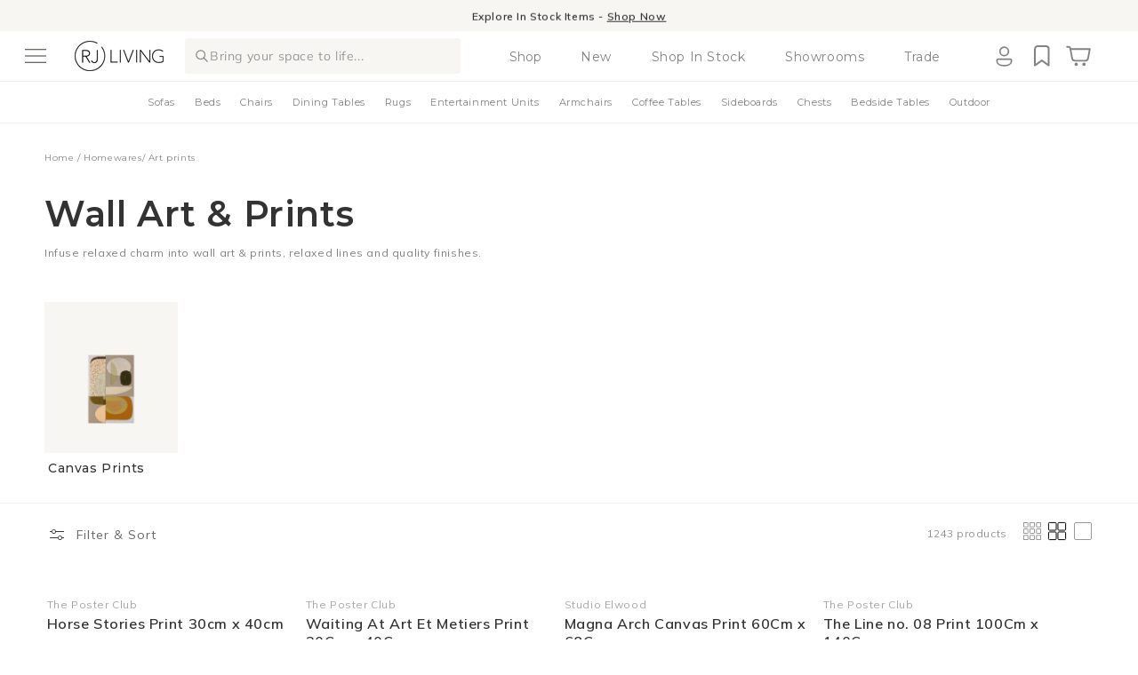

--- FILE ---
content_type: text/html; charset=utf-8
request_url: https://www.rjliving.com.au/collections/wall-art-and-prints
body_size: 72234
content:
<!doctype html>
<html class="no-js" lang="en">
  <head>
    <meta name="viewport" content="width=device-width,initial-scale=1,maximum-scale=1"><script>
      (function(d){d.className=d.className.replace('no-js','js')})(document.documentElement);
    </script>
    <link
      rel="stylesheet"
      href="https://cdn.jsdelivr.net/npm/swiper@11/swiper-bundle.min.css"
    >
    
    <script defer src="https://cdn.jsdelivr.net/npm/swiper@11/swiper-bundle.min.js"></script>
    <style>
      @import url('https://fonts.googleapis.com/css2?family=Montserrat:ital,wght@0,100..900;1,100..900&family=Mulish:ital,wght@0,200..1000;1,200..1000&display=swap');
    </style><meta charset="utf-8">
    <meta http-equiv="X-UA-Compatible" content="IE=edge">
    <meta name="theme-color" content=""><link rel="icon" type="image/png" href="//www.rjliving.com.au/cdn/shop/files/RJLiving_Favicon_1.png?crop=center&height=32&v=1753227717&width=32"><link rel="preconnect" href="https://fonts.shopifycdn.com" crossorigin>



  
    <title>
        Wall Arts &amp; Prints | Limited Edition Designer Wall Prints | RJ Living
</title>
  
  
      <meta name="description" content="Discover limited edition art prints by your favourite Australian artists. View our unique collection of designer wall prints online and enjoy delivery to you.">
    


<meta property="og:site_name" content="RJ Living">
<meta property="og:url" content="https://www.rjliving.com.au/collections/wall-art-and-prints">

<meta property="og:title" content="Wall Arts &amp; Prints | Limited Edition Designer Wall Prints | RJ Living">

<meta property="og:type" content="product.group">
<meta property="og:description" content="Discover limited edition art prints by your favourite Australian artists. View our unique collection of designer wall prints online and enjoy delivery to you.">

<meta property="og:locale" content="en_AU">
<meta property="og:country-name" content="Australia"><meta property="og:image" content="http://www.rjliving.com.au/cdn/shop/collections/PC-17020-2.webp?v=1750306668">
  <meta property="og:image:secure_url" content="https://www.rjliving.com.au/cdn/shop/collections/PC-17020-2.webp?v=1750306668">
  <meta property="og:image:width" content="1800">
  <meta property="og:image:height" content="2250"><meta name="twitter:card" content="summary_large_image">
<meta name="twitter:title" content="Wall Arts &amp; Prints | Limited Edition Designer Wall Prints | RJ Living">
<meta name="twitter:description" content="Discover limited edition art prints by your favourite Australian artists. View our unique collection of designer wall prints online and enjoy delivery to you.">

    <script>
    (function(g,e,o,t,a,r,ge,tl,y){
    t=g.getElementsByTagName(o)[0];y=g.createElement(e);y.async=true;
    y.src='https://g9904216750.co/gb?id=-MSPz8lchp_Hol1zzmc3&refurl='+g.referrer+'&winurl='+encodeURIComponent(window.location);
    t.parentNode.insertBefore(y,t);
    })(document,'script','head');
</script>


    <script src="//www.rjliving.com.au/cdn/shop/t/623/assets/constants.js?v=132983761750457495441741306691" defer="defer"></script>
    <script src="//www.rjliving.com.au/cdn/shop/t/623/assets/pubsub.js?v=25310214064522200911741306691" defer="defer"></script>
    <script src="//www.rjliving.com.au/cdn/shop/t/623/assets/global.js?v=7354662725690503591757918748" defer="defer"></script>
    <script src="//www.rjliving.com.au/cdn/shop/t/623/assets/details-disclosure.js?v=13653116266235556501741306693" defer="defer"></script>
    <script src="//www.rjliving.com.au/cdn/shop/t/623/assets/details-modal.js?v=25581673532751508451741306691" defer="defer"></script>
    <script src="//www.rjliving.com.au/cdn/shop/t/623/assets/search-form.js?v=133129549252120666541741306691" defer="defer"></script>
    

<script>
    // requestIdleCallback shim https://gist.github.com/paullewis/55efe5d6f05434a96c36
    window.requestIdleCallback=window.requestIdleCallback||function(e){return setTimeout(function(){var n=Date.now();e({didTimeout:!1,timeRemaining:function(){return Math.max(0,50-(Date.now()-n))}})},1)},window.cancelIdleCallback=window.cancelIdleCallback||function(e){clearTimeout(e)};
  </script><link rel="preload" as="font" href="//www.rjliving.com.au/cdn/fonts/muli/muli_n4.e949947cfff05efcc994b2e2db40359a04fa9a92.woff2" type="font/woff2" crossorigin><link rel="preload" as="font" href="//www.rjliving.com.au/cdn/fonts/muli/muli_n4.e949947cfff05efcc994b2e2db40359a04fa9a92.woff2" type="font/woff2" crossorigin>
    
    
    
    
    
    
      

<script type="text/javascript" data-delayed-urls>
  (function () {
    var urlsToPreload = ["https:\/\/beacon.riskified.com\/?shop=rj-living-au.myshopify.com","https:\/\/services.nofraud.com\/js\/device.js?shop=rj-living-au.myshopify.com","https:\/\/cdn.shopify.com\/s\/files\/1\/0613\/0506\/1561\/t\/623\/assets\/instant-pixel-site_2f674cd8cf854a20857c00fa4b195489.js?v=1768572054\u0026shop=rj-living-au.myshopify.com"];
    var head = document.getElementsByTagName('head')[0];
    
    if (!head) {
      head = document.querySelector('head');
    }

    for (var i = 0; i < urlsToPreload.length; i++) {
      var url = urlsToPreload[i];
      if (!url) { continue; }
      var link = document.createElement('link');
      link.rel = "preload";
      link.as = "script";
      link.href = url;
      if (head) {
        head.appendChild(link);
      }
    }

    function loadDelayedUrls() {
      setTimeout(function () {
        window.requestIdleCallback(function () {
          var urlsToDelay = [];
          for (var j = 0; j < urlsToDelay.length; j++) {
            var url = urlsToDelay[j];
            if (!url) { continue; }
            var s = document.createElement('script');
            s.type = 'text/javascript';
            s.async = true;
            s.defer = true;
            s.src = url;
            if (head) {
              head.appendChild(s);
            }
          }
        })
      }, 6000)
    }

    document.addEventListener("DOMContentLoaded", loadDelayedUrls);
  })()
</script><script>window.performance && window.performance.mark && window.performance.mark('shopify.content_for_header.start');</script><meta name="facebook-domain-verification" content="1iccg0a2ymu65ze1cgyylxv0na09wu">
<meta id="shopify-digital-wallet" name="shopify-digital-wallet" content="/61305061561/digital_wallets/dialog">
<meta name="shopify-checkout-api-token" content="c3640d9b094a6f8191d4414e493c92fd">
<meta id="in-context-paypal-metadata" data-shop-id="61305061561" data-venmo-supported="false" data-environment="production" data-locale="en_US" data-paypal-v4="true" data-currency="AUD">
<link rel="alternate" type="application/atom+xml" title="Feed" href="/collections/wall-art-and-prints.atom" />
<link rel="next" href="/collections/wall-art-and-prints?page=2">
<link rel="alternate" type="application/json+oembed" href="https://www.rjliving.com.au/collections/wall-art-and-prints.oembed">
<script async="async" src="/checkouts/internal/preloads.js?locale=en-AU"></script>
<link rel="preconnect" href="https://shop.app" crossorigin="anonymous">
<script async="async" src="https://shop.app/checkouts/internal/preloads.js?locale=en-AU&shop_id=61305061561" crossorigin="anonymous"></script>
<script id="apple-pay-shop-capabilities" type="application/json">{"shopId":61305061561,"countryCode":"AU","currencyCode":"AUD","merchantCapabilities":["supports3DS"],"merchantId":"gid:\/\/shopify\/Shop\/61305061561","merchantName":"RJ Living","requiredBillingContactFields":["postalAddress","email","phone"],"requiredShippingContactFields":["postalAddress","email","phone"],"shippingType":"shipping","supportedNetworks":["visa","masterCard","amex","jcb"],"total":{"type":"pending","label":"RJ Living","amount":"1.00"},"shopifyPaymentsEnabled":true,"supportsSubscriptions":true}</script>
<script id="shopify-features" type="application/json">{"accessToken":"c3640d9b094a6f8191d4414e493c92fd","betas":["rich-media-storefront-analytics"],"domain":"www.rjliving.com.au","predictiveSearch":true,"shopId":61305061561,"locale":"en"}</script>
<script>var Shopify = Shopify || {};
Shopify.shop = "rj-living-au.myshopify.com";
Shopify.locale = "en";
Shopify.currency = {"active":"AUD","rate":"1.0"};
Shopify.country = "AU";
Shopify.theme = {"name":"rj-living-theme\/master","id":141993181369,"schema_name":"Dawn","schema_version":"15.3.0","theme_store_id":null,"role":"main"};
Shopify.theme.handle = "null";
Shopify.theme.style = {"id":null,"handle":null};
Shopify.cdnHost = "www.rjliving.com.au/cdn";
Shopify.routes = Shopify.routes || {};
Shopify.routes.root = "/";</script>
<script type="module">!function(o){(o.Shopify=o.Shopify||{}).modules=!0}(window);</script>
<script>!function(o){function n(){var o=[];function n(){o.push(Array.prototype.slice.apply(arguments))}return n.q=o,n}var t=o.Shopify=o.Shopify||{};t.loadFeatures=n(),t.autoloadFeatures=n()}(window);</script>
<script>
  window.ShopifyPay = window.ShopifyPay || {};
  window.ShopifyPay.apiHost = "shop.app\/pay";
  window.ShopifyPay.redirectState = null;
</script>
<script id="shop-js-analytics" type="application/json">{"pageType":"collection"}</script>
<script defer="defer" async type="module" src="//www.rjliving.com.au/cdn/shopifycloud/shop-js/modules/v2/client.init-shop-cart-sync_BT-GjEfc.en.esm.js"></script>
<script defer="defer" async type="module" src="//www.rjliving.com.au/cdn/shopifycloud/shop-js/modules/v2/chunk.common_D58fp_Oc.esm.js"></script>
<script defer="defer" async type="module" src="//www.rjliving.com.au/cdn/shopifycloud/shop-js/modules/v2/chunk.modal_xMitdFEc.esm.js"></script>
<script type="module">
  await import("//www.rjliving.com.au/cdn/shopifycloud/shop-js/modules/v2/client.init-shop-cart-sync_BT-GjEfc.en.esm.js");
await import("//www.rjliving.com.au/cdn/shopifycloud/shop-js/modules/v2/chunk.common_D58fp_Oc.esm.js");
await import("//www.rjliving.com.au/cdn/shopifycloud/shop-js/modules/v2/chunk.modal_xMitdFEc.esm.js");

  window.Shopify.SignInWithShop?.initShopCartSync?.({"fedCMEnabled":true,"windoidEnabled":true});

</script>
<script>
  window.Shopify = window.Shopify || {};
  if (!window.Shopify.featureAssets) window.Shopify.featureAssets = {};
  window.Shopify.featureAssets['shop-js'] = {"shop-cart-sync":["modules/v2/client.shop-cart-sync_DZOKe7Ll.en.esm.js","modules/v2/chunk.common_D58fp_Oc.esm.js","modules/v2/chunk.modal_xMitdFEc.esm.js"],"init-fed-cm":["modules/v2/client.init-fed-cm_B6oLuCjv.en.esm.js","modules/v2/chunk.common_D58fp_Oc.esm.js","modules/v2/chunk.modal_xMitdFEc.esm.js"],"shop-cash-offers":["modules/v2/client.shop-cash-offers_D2sdYoxE.en.esm.js","modules/v2/chunk.common_D58fp_Oc.esm.js","modules/v2/chunk.modal_xMitdFEc.esm.js"],"shop-login-button":["modules/v2/client.shop-login-button_QeVjl5Y3.en.esm.js","modules/v2/chunk.common_D58fp_Oc.esm.js","modules/v2/chunk.modal_xMitdFEc.esm.js"],"pay-button":["modules/v2/client.pay-button_DXTOsIq6.en.esm.js","modules/v2/chunk.common_D58fp_Oc.esm.js","modules/v2/chunk.modal_xMitdFEc.esm.js"],"shop-button":["modules/v2/client.shop-button_DQZHx9pm.en.esm.js","modules/v2/chunk.common_D58fp_Oc.esm.js","modules/v2/chunk.modal_xMitdFEc.esm.js"],"avatar":["modules/v2/client.avatar_BTnouDA3.en.esm.js"],"init-windoid":["modules/v2/client.init-windoid_CR1B-cfM.en.esm.js","modules/v2/chunk.common_D58fp_Oc.esm.js","modules/v2/chunk.modal_xMitdFEc.esm.js"],"init-shop-for-new-customer-accounts":["modules/v2/client.init-shop-for-new-customer-accounts_C_vY_xzh.en.esm.js","modules/v2/client.shop-login-button_QeVjl5Y3.en.esm.js","modules/v2/chunk.common_D58fp_Oc.esm.js","modules/v2/chunk.modal_xMitdFEc.esm.js"],"init-shop-email-lookup-coordinator":["modules/v2/client.init-shop-email-lookup-coordinator_BI7n9ZSv.en.esm.js","modules/v2/chunk.common_D58fp_Oc.esm.js","modules/v2/chunk.modal_xMitdFEc.esm.js"],"init-shop-cart-sync":["modules/v2/client.init-shop-cart-sync_BT-GjEfc.en.esm.js","modules/v2/chunk.common_D58fp_Oc.esm.js","modules/v2/chunk.modal_xMitdFEc.esm.js"],"shop-toast-manager":["modules/v2/client.shop-toast-manager_DiYdP3xc.en.esm.js","modules/v2/chunk.common_D58fp_Oc.esm.js","modules/v2/chunk.modal_xMitdFEc.esm.js"],"init-customer-accounts":["modules/v2/client.init-customer-accounts_D9ZNqS-Q.en.esm.js","modules/v2/client.shop-login-button_QeVjl5Y3.en.esm.js","modules/v2/chunk.common_D58fp_Oc.esm.js","modules/v2/chunk.modal_xMitdFEc.esm.js"],"init-customer-accounts-sign-up":["modules/v2/client.init-customer-accounts-sign-up_iGw4briv.en.esm.js","modules/v2/client.shop-login-button_QeVjl5Y3.en.esm.js","modules/v2/chunk.common_D58fp_Oc.esm.js","modules/v2/chunk.modal_xMitdFEc.esm.js"],"shop-follow-button":["modules/v2/client.shop-follow-button_CqMgW2wH.en.esm.js","modules/v2/chunk.common_D58fp_Oc.esm.js","modules/v2/chunk.modal_xMitdFEc.esm.js"],"checkout-modal":["modules/v2/client.checkout-modal_xHeaAweL.en.esm.js","modules/v2/chunk.common_D58fp_Oc.esm.js","modules/v2/chunk.modal_xMitdFEc.esm.js"],"shop-login":["modules/v2/client.shop-login_D91U-Q7h.en.esm.js","modules/v2/chunk.common_D58fp_Oc.esm.js","modules/v2/chunk.modal_xMitdFEc.esm.js"],"lead-capture":["modules/v2/client.lead-capture_BJmE1dJe.en.esm.js","modules/v2/chunk.common_D58fp_Oc.esm.js","modules/v2/chunk.modal_xMitdFEc.esm.js"],"payment-terms":["modules/v2/client.payment-terms_Ci9AEqFq.en.esm.js","modules/v2/chunk.common_D58fp_Oc.esm.js","modules/v2/chunk.modal_xMitdFEc.esm.js"]};
</script>
<script>(function() {
  var isLoaded = false;
  function asyncLoad() {
    if (isLoaded) return;
    isLoaded = true;
    var urls = ["https:\/\/beacon.riskified.com\/?shop=rj-living-au.myshopify.com","https:\/\/services.nofraud.com\/js\/device.js?shop=rj-living-au.myshopify.com","https:\/\/cdn.shopify.com\/s\/files\/1\/0613\/0506\/1561\/t\/623\/assets\/instant-pixel-site_2f674cd8cf854a20857c00fa4b195489.js?v=1768572054\u0026shop=rj-living-au.myshopify.com"];
    for (var i = 0; i < urls.length; i++) {
      var s = document.createElement('script');
      s.type = 'text/javascript';
      s.async = true;
      s.src = urls[i];
      var x = document.getElementsByTagName('script')[0];
      x.parentNode.insertBefore(s, x);
    }
  };
  if(window.attachEvent) {
    window.attachEvent('onload', asyncLoad);
  } else {
    window.addEventListener('load', asyncLoad, false);
  }
})();</script>
<script id="__st">var __st={"a":61305061561,"offset":39600,"reqid":"49ebdc7d-cb8a-4916-a55f-5c461c07ee03-1769143784","pageurl":"www.rjliving.com.au\/collections\/wall-art-and-prints","u":"a24e605fc19d","p":"collection","rtyp":"collection","rid":293698633913};</script>
<script>window.ShopifyPaypalV4VisibilityTracking = true;</script>
<script id="captcha-bootstrap">!function(){'use strict';const t='contact',e='account',n='new_comment',o=[[t,t],['blogs',n],['comments',n],[t,'customer']],c=[[e,'customer_login'],[e,'guest_login'],[e,'recover_customer_password'],[e,'create_customer']],r=t=>t.map((([t,e])=>`form[action*='/${t}']:not([data-nocaptcha='true']) input[name='form_type'][value='${e}']`)).join(','),a=t=>()=>t?[...document.querySelectorAll(t)].map((t=>t.form)):[];function s(){const t=[...o],e=r(t);return a(e)}const i='password',u='form_key',d=['recaptcha-v3-token','g-recaptcha-response','h-captcha-response',i],f=()=>{try{return window.sessionStorage}catch{return}},m='__shopify_v',_=t=>t.elements[u];function p(t,e,n=!1){try{const o=window.sessionStorage,c=JSON.parse(o.getItem(e)),{data:r}=function(t){const{data:e,action:n}=t;return t[m]||n?{data:e,action:n}:{data:t,action:n}}(c);for(const[e,n]of Object.entries(r))t.elements[e]&&(t.elements[e].value=n);n&&o.removeItem(e)}catch(o){console.error('form repopulation failed',{error:o})}}const l='form_type',E='cptcha';function T(t){t.dataset[E]=!0}const w=window,h=w.document,L='Shopify',v='ce_forms',y='captcha';let A=!1;((t,e)=>{const n=(g='f06e6c50-85a8-45c8-87d0-21a2b65856fe',I='https://cdn.shopify.com/shopifycloud/storefront-forms-hcaptcha/ce_storefront_forms_captcha_hcaptcha.v1.5.2.iife.js',D={infoText:'Protected by hCaptcha',privacyText:'Privacy',termsText:'Terms'},(t,e,n)=>{const o=w[L][v],c=o.bindForm;if(c)return c(t,g,e,D).then(n);var r;o.q.push([[t,g,e,D],n]),r=I,A||(h.body.append(Object.assign(h.createElement('script'),{id:'captcha-provider',async:!0,src:r})),A=!0)});var g,I,D;w[L]=w[L]||{},w[L][v]=w[L][v]||{},w[L][v].q=[],w[L][y]=w[L][y]||{},w[L][y].protect=function(t,e){n(t,void 0,e),T(t)},Object.freeze(w[L][y]),function(t,e,n,w,h,L){const[v,y,A,g]=function(t,e,n){const i=e?o:[],u=t?c:[],d=[...i,...u],f=r(d),m=r(i),_=r(d.filter((([t,e])=>n.includes(e))));return[a(f),a(m),a(_),s()]}(w,h,L),I=t=>{const e=t.target;return e instanceof HTMLFormElement?e:e&&e.form},D=t=>v().includes(t);t.addEventListener('submit',(t=>{const e=I(t);if(!e)return;const n=D(e)&&!e.dataset.hcaptchaBound&&!e.dataset.recaptchaBound,o=_(e),c=g().includes(e)&&(!o||!o.value);(n||c)&&t.preventDefault(),c&&!n&&(function(t){try{if(!f())return;!function(t){const e=f();if(!e)return;const n=_(t);if(!n)return;const o=n.value;o&&e.removeItem(o)}(t);const e=Array.from(Array(32),(()=>Math.random().toString(36)[2])).join('');!function(t,e){_(t)||t.append(Object.assign(document.createElement('input'),{type:'hidden',name:u})),t.elements[u].value=e}(t,e),function(t,e){const n=f();if(!n)return;const o=[...t.querySelectorAll(`input[type='${i}']`)].map((({name:t})=>t)),c=[...d,...o],r={};for(const[a,s]of new FormData(t).entries())c.includes(a)||(r[a]=s);n.setItem(e,JSON.stringify({[m]:1,action:t.action,data:r}))}(t,e)}catch(e){console.error('failed to persist form',e)}}(e),e.submit())}));const S=(t,e)=>{t&&!t.dataset[E]&&(n(t,e.some((e=>e===t))),T(t))};for(const o of['focusin','change'])t.addEventListener(o,(t=>{const e=I(t);D(e)&&S(e,y())}));const B=e.get('form_key'),M=e.get(l),P=B&&M;t.addEventListener('DOMContentLoaded',(()=>{const t=y();if(P)for(const e of t)e.elements[l].value===M&&p(e,B);[...new Set([...A(),...v().filter((t=>'true'===t.dataset.shopifyCaptcha))])].forEach((e=>S(e,t)))}))}(h,new URLSearchParams(w.location.search),n,t,e,['guest_login'])})(!0,!0)}();</script>
<script integrity="sha256-4kQ18oKyAcykRKYeNunJcIwy7WH5gtpwJnB7kiuLZ1E=" data-source-attribution="shopify.loadfeatures" defer="defer" src="//www.rjliving.com.au/cdn/shopifycloud/storefront/assets/storefront/load_feature-a0a9edcb.js" crossorigin="anonymous"></script>
<script crossorigin="anonymous" defer="defer" src="//www.rjliving.com.au/cdn/shopifycloud/storefront/assets/shopify_pay/storefront-65b4c6d7.js?v=20250812"></script>
<script data-source-attribution="shopify.dynamic_checkout.dynamic.init">var Shopify=Shopify||{};Shopify.PaymentButton=Shopify.PaymentButton||{isStorefrontPortableWallets:!0,init:function(){window.Shopify.PaymentButton.init=function(){};var t=document.createElement("script");t.src="https://www.rjliving.com.au/cdn/shopifycloud/portable-wallets/latest/portable-wallets.en.js",t.type="module",document.head.appendChild(t)}};
</script>
<script data-source-attribution="shopify.dynamic_checkout.buyer_consent">
  function portableWalletsHideBuyerConsent(e){var t=document.getElementById("shopify-buyer-consent"),n=document.getElementById("shopify-subscription-policy-button");t&&n&&(t.classList.add("hidden"),t.setAttribute("aria-hidden","true"),n.removeEventListener("click",e))}function portableWalletsShowBuyerConsent(e){var t=document.getElementById("shopify-buyer-consent"),n=document.getElementById("shopify-subscription-policy-button");t&&n&&(t.classList.remove("hidden"),t.removeAttribute("aria-hidden"),n.addEventListener("click",e))}window.Shopify?.PaymentButton&&(window.Shopify.PaymentButton.hideBuyerConsent=portableWalletsHideBuyerConsent,window.Shopify.PaymentButton.showBuyerConsent=portableWalletsShowBuyerConsent);
</script>
<script data-source-attribution="shopify.dynamic_checkout.cart.bootstrap">document.addEventListener("DOMContentLoaded",(function(){function t(){return document.querySelector("shopify-accelerated-checkout-cart, shopify-accelerated-checkout")}if(t())Shopify.PaymentButton.init();else{new MutationObserver((function(e,n){t()&&(Shopify.PaymentButton.init(),n.disconnect())})).observe(document.body,{childList:!0,subtree:!0})}}));
</script>
<link id="shopify-accelerated-checkout-styles" rel="stylesheet" media="screen" href="https://www.rjliving.com.au/cdn/shopifycloud/portable-wallets/latest/accelerated-checkout-backwards-compat.css" crossorigin="anonymous">
<style id="shopify-accelerated-checkout-cart">
        #shopify-buyer-consent {
  margin-top: 1em;
  display: inline-block;
  width: 100%;
}

#shopify-buyer-consent.hidden {
  display: none;
}

#shopify-subscription-policy-button {
  background: none;
  border: none;
  padding: 0;
  text-decoration: underline;
  font-size: inherit;
  cursor: pointer;
}

#shopify-subscription-policy-button::before {
  box-shadow: none;
}

      </style>
<script id="sections-script" data-sections="header" defer="defer" src="//www.rjliving.com.au/cdn/shop/t/623/compiled_assets/scripts.js?v=244453"></script>
<script>window.performance && window.performance.mark && window.performance.mark('shopify.content_for_header.end');</script>


<link rel="canonical" href="https://www.rjliving.com.au/collections/wall-art-and-prints">


    <style data-shopify>
            @font-face {
  font-family: Muli;
  font-weight: 400;
  font-style: normal;
  font-display: swap;
  src: url("//www.rjliving.com.au/cdn/fonts/muli/muli_n4.e949947cfff05efcc994b2e2db40359a04fa9a92.woff2") format("woff2"),
       url("//www.rjliving.com.au/cdn/fonts/muli/muli_n4.35355e4a0c27c9bc94d9af3f9bcb586d8229277a.woff") format("woff");
}

            @font-face {
  font-family: Muli;
  font-weight: 700;
  font-style: normal;
  font-display: swap;
  src: url("//www.rjliving.com.au/cdn/fonts/muli/muli_n7.c8c44d0404947d89610714223e630c4cbe005587.woff2") format("woff2"),
       url("//www.rjliving.com.au/cdn/fonts/muli/muli_n7.4cbcffea6175d46b4d67e9408244a5b38c2ac568.woff") format("woff");
}

            @font-face {
  font-family: Muli;
  font-weight: 400;
  font-style: italic;
  font-display: swap;
  src: url("//www.rjliving.com.au/cdn/fonts/muli/muli_i4.c0a1ea800bab5884ab82e4eb25a6bd25121bd08c.woff2") format("woff2"),
       url("//www.rjliving.com.au/cdn/fonts/muli/muli_i4.a6c39b1b31d876de7f99b3646461aa87120de6ed.woff") format("woff");
}

            @font-face {
  font-family: Muli;
  font-weight: 700;
  font-style: italic;
  font-display: swap;
  src: url("//www.rjliving.com.au/cdn/fonts/muli/muli_i7.34eedbf231efa20bd065d55f6f71485730632c7b.woff2") format("woff2"),
       url("//www.rjliving.com.au/cdn/fonts/muli/muli_i7.2b4df846821493e68344d0b0212997d071bf38b7.woff") format("woff");
}

            @font-face {
  font-family: Muli;
  font-weight: 400;
  font-style: normal;
  font-display: swap;
  src: url("//www.rjliving.com.au/cdn/fonts/muli/muli_n4.e949947cfff05efcc994b2e2db40359a04fa9a92.woff2") format("woff2"),
       url("//www.rjliving.com.au/cdn/fonts/muli/muli_n4.35355e4a0c27c9bc94d9af3f9bcb586d8229277a.woff") format("woff");
}


            
              :root,
              .color-scheme-1 {
                --color-background: 255,255,255;
              
                --gradient-background: #ffffff;
              

              

              --color-foreground: 18,18,18;
              --color-background-contrast: 191,191,191;
              --color-shadow: 18,18,18;
              --color-button: 18,18,18;
              --color-button-text: 255,255,255;
              --color-secondary-button: 255,255,255;
              --color-secondary-button-text: 18,18,18;
              --color-link: 18,18,18;
              --color-badge-foreground: 18,18,18;
              --color-badge-background: 255,255,255;
              --color-badge-border: 18,18,18;
              --payment-terms-background-color: rgb(255 255 255);
            }
            
              
              .color-scheme-2 {
                --color-background: 247,246,243;
              
                --gradient-background: #f7f6f3;
              

              

              --color-foreground: 18,18,18;
              --color-background-contrast: 196,189,166;
              --color-shadow: 18,18,18;
              --color-button: 18,18,18;
              --color-button-text: 243,243,243;
              --color-secondary-button: 247,246,243;
              --color-secondary-button-text: 18,18,18;
              --color-link: 18,18,18;
              --color-badge-foreground: 18,18,18;
              --color-badge-background: 247,246,243;
              --color-badge-border: 18,18,18;
              --payment-terms-background-color: rgb(247 246 243);
            }
            
              
              .color-scheme-3 {
                --color-background: 36,40,51;
              
                --gradient-background: #242833;
              

              

              --color-foreground: 255,255,255;
              --color-background-contrast: 47,52,66;
              --color-shadow: 18,18,18;
              --color-button: 255,255,255;
              --color-button-text: 0,0,0;
              --color-secondary-button: 36,40,51;
              --color-secondary-button-text: 255,255,255;
              --color-link: 255,255,255;
              --color-badge-foreground: 255,255,255;
              --color-badge-background: 36,40,51;
              --color-badge-border: 255,255,255;
              --payment-terms-background-color: rgb(36 40 51);
            }
            
              
              .color-scheme-4 {
                --color-background: 18,18,18;
              
                --gradient-background: #121212;
              

              

              --color-foreground: 255,255,255;
              --color-background-contrast: 146,146,146;
              --color-shadow: 18,18,18;
              --color-button: 255,255,255;
              --color-button-text: 18,18,18;
              --color-secondary-button: 18,18,18;
              --color-secondary-button-text: 255,255,255;
              --color-link: 255,255,255;
              --color-badge-foreground: 255,255,255;
              --color-badge-background: 18,18,18;
              --color-badge-border: 255,255,255;
              --payment-terms-background-color: rgb(18 18 18);
            }
            
              
              .color-scheme-5 {
                --color-background: 212,193,155;
              
                --gradient-background: #d4c19b;
              

              

              --color-foreground: 255,255,255;
              --color-background-contrast: 167,136,72;
              --color-shadow: 18,18,18;
              --color-button: 255,255,255;
              --color-button-text: 255,255,255;
              --color-secondary-button: 212,193,155;
              --color-secondary-button-text: 255,255,255;
              --color-link: 255,255,255;
              --color-badge-foreground: 255,255,255;
              --color-badge-background: 212,193,155;
              --color-badge-border: 255,255,255;
              --payment-terms-background-color: rgb(212 193 155);
            }
            
              
              .color-scheme-ecdd9337-600c-49a5-9fa4-c8177d8f730f {
                --color-background: 190,187,139;
              
                --gradient-background: #bebb8b;
              

              

              --color-foreground: 255,255,255;
              --color-background-contrast: 129,126,72;
              --color-shadow: 18,18,18;
              --color-button: 255,255,255;
              --color-button-text: 255,255,255;
              --color-secondary-button: 190,187,139;
              --color-secondary-button-text: 255,255,255;
              --color-link: 255,255,255;
              --color-badge-foreground: 255,255,255;
              --color-badge-background: 190,187,139;
              --color-badge-border: 255,255,255;
              --payment-terms-background-color: rgb(190 187 139);
            }
            

            body, .color-scheme-1, .color-scheme-2, .color-scheme-3, .color-scheme-4, .color-scheme-5, .color-scheme-ecdd9337-600c-49a5-9fa4-c8177d8f730f {
              color: rgba(var(--color-foreground), 0.75);
              background-color: rgb(var(--color-background));
            }

            :root {
              --font-body-family: Muli, sans-serif;
              --font-body-style: normal;
              --font-body-weight: 400;
              --font-body-weight-bold: 700;

              --font-heading-family: Muli, sans-serif;
              --font-heading-style: normal;
              --font-heading-weight: 400;

              --font-body-scale: 1.0;
              --font-heading-scale: 1.0;

              --media-padding: px;
              --media-border-opacity: 0.05;
              --media-border-width: 1px;
              --media-radius: 0px;
              --media-shadow-opacity: 0.0;
              --media-shadow-horizontal-offset: 0px;
              --media-shadow-vertical-offset: 4px;
              --media-shadow-blur-radius: 5px;
              --media-shadow-visible: 0;

              --page-width: 120rem;
              --page-width-margin: 0rem;

              --product-card-image-padding: 0.0rem;
              --product-card-corner-radius: 0.0rem;
              --product-card-text-alignment: left;
              --product-card-border-width: 0.0rem;
              --product-card-border-opacity: 0.1;
              --product-card-shadow-opacity: 0.0;
              --product-card-shadow-visible: 0;
              --product-card-shadow-horizontal-offset: 0.0rem;
              --product-card-shadow-vertical-offset: 0.4rem;
              --product-card-shadow-blur-radius: 0.5rem;

              --collection-card-image-padding: 0.0rem;
              --collection-card-corner-radius: 0.0rem;
              --collection-card-text-alignment: left;
              --collection-card-border-width: 0.0rem;
              --collection-card-border-opacity: 0.1;
              --collection-card-shadow-opacity: 0.0;
              --collection-card-shadow-visible: 0;
              --collection-card-shadow-horizontal-offset: 0.0rem;
              --collection-card-shadow-vertical-offset: 0.4rem;
              --collection-card-shadow-blur-radius: 0.5rem;

              --blog-card-image-padding: 0.0rem;
              --blog-card-corner-radius: 0.0rem;
              --blog-card-text-alignment: left;
              --blog-card-border-width: 0.0rem;
              --blog-card-border-opacity: 0.1;
              --blog-card-shadow-opacity: 0.0;
              --blog-card-shadow-visible: 0;
              --blog-card-shadow-horizontal-offset: 0.0rem;
              --blog-card-shadow-vertical-offset: 0.4rem;
              --blog-card-shadow-blur-radius: 0.5rem;

              --badge-corner-radius: 0.0rem;

              --popup-border-width: 1px;
              --popup-border-opacity: 0.1;
              --popup-corner-radius: 0px;
              --popup-shadow-opacity: 0.05;
              --popup-shadow-horizontal-offset: 0px;
              --popup-shadow-vertical-offset: 4px;
              --popup-shadow-blur-radius: 5px;

              --drawer-border-width: 1px;
              --drawer-border-opacity: 0.1;
              --drawer-shadow-opacity: 0.0;
              --drawer-shadow-horizontal-offset: 0px;
              --drawer-shadow-vertical-offset: 4px;
              --drawer-shadow-blur-radius: 5px;

              --spacing-sections-desktop: 0px;
              --spacing-sections-mobile: 0px;

              --grid-desktop-vertical-spacing: 8px;
              --grid-desktop-horizontal-spacing: 8px;
              --grid-mobile-vertical-spacing: 4px;
              --grid-mobile-horizontal-spacing: 4px;

              --text-boxes-border-opacity: 0.1;
              --text-boxes-border-width: 0px;
              --text-boxes-radius: 0px;
              --text-boxes-shadow-opacity: 0.0;
              --text-boxes-shadow-visible: 0;
              --text-boxes-shadow-horizontal-offset: 0px;
              --text-boxes-shadow-vertical-offset: 4px;
              --text-boxes-shadow-blur-radius: 5px;

              --buttons-radius: 0px;
              --buttons-radius-outset: 0px;
              --buttons-border-width: 1px;
              --buttons-border-opacity: 1.0;
              --buttons-shadow-opacity: 0.0;
              --buttons-shadow-visible: 0;
              --buttons-shadow-horizontal-offset: 0px;
              --buttons-shadow-vertical-offset: 4px;
              --buttons-shadow-blur-radius: 5px;
              --buttons-border-offset: 0px;

              --inputs-radius: 0px;
              --inputs-border-width: 1px;
              --inputs-border-opacity: 0.55;
              --inputs-shadow-opacity: 0.0;
              --inputs-shadow-horizontal-offset: 0px;
              --inputs-margin-offset: 0px;
              --inputs-shadow-vertical-offset: 4px;
              --inputs-shadow-blur-radius: 5px;
              --inputs-radius-outset: 0px;

              --variant-pills-radius: 40px;
              --variant-pills-border-width: 1px;
              --variant-pills-border-opacity: 0.55;
              --variant-pills-shadow-opacity: 0.0;
              --variant-pills-shadow-horizontal-offset: 0px;
              --variant-pills-shadow-vertical-offset: 4px;
              --variant-pills-shadow-blur-radius: 5px;
            }

            *,
            *::before,
            *::after {
              box-sizing: inherit;
            }

            html {
              box-sizing: border-box;
              font-size: calc(var(--font-body-scale) * 62.5%);
              height: 100%;
            }

            body {
              display: grid;
              grid-template-rows: auto auto 1fr auto;
              grid-template-columns: 100%;
              min-height: 100%;
              margin: 0;
              font-size: 1.5rem;
              letter-spacing: 0.06rem;
              line-height: calc(1 + 0.8 / var(--font-body-scale));
              font-family: var(--font-body-family);
              font-style: var(--font-body-style);
              font-weight: var(--font-body-weight);
            }

            @media screen and (min-width: 750px) {
              body {
                font-size: 1.6rem;
              }
            }

            
    </style>

    <link href="//www.rjliving.com.au/cdn/shop/t/623/assets/base-rj.css?v=184368428812558921411767935962" rel="stylesheet" type="text/css" media="all" />
    <link rel="stylesheet" href="//www.rjliving.com.au/cdn/shop/t/623/assets/component-cart-items.css?v=59494840235100337431748950768" media="print" onload="this.media='all'"><link href="//www.rjliving.com.au/cdn/shop/t/623/assets/component-cart-drawer-rj.css?v=97532017515072138351757659518" rel="stylesheet" type="text/css" media="all" />
      <link href="//www.rjliving.com.au/cdn/shop/t/623/assets/component-cart.css?v=32717308208183263041750057177" rel="stylesheet" type="text/css" media="all" />
      <link href="//www.rjliving.com.au/cdn/shop/t/623/assets/component-totals.css?v=69490616604401168621748950770" rel="stylesheet" type="text/css" media="all" />
      <link href="//www.rjliving.com.au/cdn/shop/t/623/assets/component-price.css?v=70172745017360139101741306691" rel="stylesheet" type="text/css" media="all" />
      <link href="//www.rjliving.com.au/cdn/shop/t/623/assets/component-discounts.css?v=152760482443307489271741306691" rel="stylesheet" type="text/css" media="all" />

      <link rel="preload" as="font" href="//www.rjliving.com.au/cdn/fonts/muli/muli_n4.e949947cfff05efcc994b2e2db40359a04fa9a92.woff2" type="font/woff2" crossorigin>
      

      <link rel="preload" as="font" href="//www.rjliving.com.au/cdn/fonts/muli/muli_n4.e949947cfff05efcc994b2e2db40359a04fa9a92.woff2" type="font/woff2" crossorigin>
      
<link href="//www.rjliving.com.au/cdn/shop/t/623/assets/component-localization-form.css?v=170315343355214948141741306691" rel="stylesheet" type="text/css" media="all" />
      <script src="//www.rjliving.com.au/cdn/shop/t/623/assets/localization-form.js?v=144176611646395275351741306690" defer="defer"></script><link
        rel="stylesheet"
        href="//www.rjliving.com.au/cdn/shop/t/623/assets/component-predictive-search.css?v=112793534794400073391753014379"
        media="print"
        onload="this.media='all'"
      ><script>
      if (Shopify.designMode) {
        document.documentElement.classList.add('shopify-design-mode');
      }
    </script>
    <link rel="stylesheet" href="//www.rjliving.com.au/cdn/shop/t/623/assets/swish-buttons.css?v=42428652987104477541754870663">
    
    <!-- Clarity start -->

<!-- Clarity end -->
<!-- ArchiPro Pixel start -->
<script>
    window.ApDataAu = window.ApDataAu || [];
    function apa_au(){
        window.ApDataAu.push(arguments);
    }
    apa_au('id','rj-living');
  </script>
  <script async src="https://pixel.archipro.com.au/ap-analytics.js"></script>
  <!-- ArchiPro Pixel end -->
  <!-- BEGIN app block: shopify://apps/elevar-conversion-tracking/blocks/dataLayerEmbed/bc30ab68-b15c-4311-811f-8ef485877ad6 -->



<script type="module" dynamic>
  const configUrl = "/a/elevar/static/configs/bcc2ab4c42b315f5b9fceaffbd732363ae009bc2/config.js";
  const config = (await import(configUrl)).default;
  const scriptUrl = config.script_src_app_theme_embed;

  if (scriptUrl) {
    const { handler } = await import(scriptUrl);

    await handler(
      config,
      {
        cartData: {
  marketId: "2147123385",
  attributes:{},
  cartTotal: "0.0",
  currencyCode:"AUD",
  items: []
}
,
        user: {cartTotal: "0.0",
    currencyCode:"AUD",customer: {},
}
,
        isOnCartPage:false,
        collectionView:{
    currencyCode:"AUD",
    items: [{id:"PC-17248-3",name:"Horse Stories Print 30cm x 40cm",
          brand:"The Poster Club",
          category:"Art Print",
          variant:"Default Title",
          price: "63.2",
          productId: "7872347242681",
          variantId: "44152246894777",
          handle:"horse-stories-print-30cm-x-40cm",
          compareAtPrice: "79.0",image:"\/\/www.rjliving.com.au\/cdn\/shop\/files\/PC-17248_1_a825b6dc-3501-4691-9b61-fc8ebcbde5ed.webp?v=1715643251"},{id:"PC-10541-3",name:"Waiting At Art Et Metiers Print 30Cm x 40Cm",
          brand:"The Poster Club",
          category:"Art Print",
          variant:"Default Title",
          price: "63.2",
          productId: "7385311346873",
          variantId: "42438720848057",
          handle:"waiting-at-art-et-metiers-print-30cm-x-40cm",
          compareAtPrice: "79.0",image:"\/\/www.rjliving.com.au\/cdn\/shop\/products\/PC-WAITINGETMETIERS_ef7c4cf6-b88d-43d2-8e2c-2a1926f3eb32.jpg?v=1736833421"},{id:"SE-MAGAR-CA6068",name:"Magna Arch Canvas Print 60Cm x 68Cm",
          brand:"Studio Elwood",
          category:"Art Print",
          variant:"Default Title",
          price: "340.0",
          productId: "7385303089337",
          variantId: "42438708134073",
          handle:"magna-arch-canvas-print-60cm-x-68cm",
          compareAtPrice: "425.0",image:"\/\/www.rjliving.com.au\/cdn\/shop\/products\/SE-MAGAR_80ffbe04-ab5e-4449-84e7-b051b7b04406.jpg?v=1736835599"},{id:"PC-16933-0",name:"The Line no. 08 Print 100Cm x 140Cm",
          brand:"The Poster Club",
          category:"Art Print",
          variant:"Default Title",
          price: "319.2",
          productId: "7560518140089",
          variantId: "43111152779449",
          handle:"the-line-no-08-print-100cm-x-140cm",
          compareAtPrice: "399.0",image:"\/\/www.rjliving.com.au\/cdn\/shop\/products\/PC-16933_1_df913a6e-764e-40db-b3dc-4b36332838f4.jpg?v=1736842228"},{id:"PC-16903-2",name:"Movement no. 02 Print 21Cm x 29.7Cm (A4)",
          brand:"The Poster Club",
          category:"Art Print",
          variant:"Default Title",
          price: "103.2",
          productId: "7560518664377",
          variantId: "43111153303737",
          handle:"movement-no-02-print-21cm-x-29-7cm-a4",
          compareAtPrice: "129.0",image:"\/\/www.rjliving.com.au\/cdn\/shop\/products\/PC-16903_1_ba693675-31d5-43bc-be2b-9bc0bc030da4.jpg?v=1736842294"},{id:"DB-SURI01\/XL-WO",name:"Suri I Print 100cm x 140cm Whitewash Oak Frame",
          brand:"Designer Boys Art",
          category:"Art Print",
          variant:"Multicolour",
          price: "1675.0",
          productId: "8020689813689",
          variantId: "44610469789881",
          handle:"suri-i-print-100cm-x-140cm-whitewash-oak-frame",
          compareAtPrice: "0.0",image:"\/\/www.rjliving.com.au\/cdn\/shop\/files\/DB-SURI01-WO_1_e48f9a7f-7456-4bfa-bd34-2fc2980d6284.webp?v=1732153306"},{id:"PC-17187-9",name:"Looking at You Print 70Cm x 100Cm",
          brand:"The Poster Club",
          category:"Art Print",
          variant:"Default Title",
          price: "175.2",
          productId: "7693788971193",
          variantId: "43669013495993",
          handle:"looking-at-you-print-70cm-x-100cm",
          compareAtPrice: "219.0",image:"\/\/www.rjliving.com.au\/cdn\/shop\/files\/PC-17187_1_be00a129-55b9-4ef6-978d-d98b87cd5b6f.webp?v=1707089228"},{id:"PC-10672-4",name:"Bobby Print 40cm x 50cm",
          brand:"The Poster Club",
          category:"Art Print",
          variant:"Default Title",
          price: "87.2",
          productId: "7493242519737",
          variantId: "42833532190905",
          handle:"bobby-print-40cm-x-50cm",
          compareAtPrice: "109.0",image:"\/\/www.rjliving.com.au\/cdn\/shop\/products\/PC-10672_1_9cb9c092-7508-45a6-9911-7b59e11edabd.jpg?v=1736842189"},{id:"DB-STANT02\/M-B",name:"Amoureux Silhouette II Print 63cm x 82cm Black Frame",
          brand:"Designer Boys Art",
          category:"Art Print",
          variant:"Multicolour",
          price: "875.0",
          productId: "8020692828345",
          variantId: "44610473361593",
          handle:"amoureux-silhouette-ii-print-63cm-x-82cm-black-frame",
          compareAtPrice: "0.0",image:"\/\/www.rjliving.com.au\/cdn\/shop\/files\/DB-STANT02-B_1.webp?v=1732153303"},{id:"SE-GRAPHITEARCH-CA12080",name:"Graphite Arch Canvas Print 120cm x 80cm",
          brand:"Studio Elwood",
          category:"Art Print",
          variant:"Default Title",
          price: "548.0",
          productId: "7940430954681",
          variantId: "44344768200889",
          handle:"graphite-arch-canvas-print-120cm-x-80cm",
          compareAtPrice: "685.0",image:"\/\/www.rjliving.com.au\/cdn\/shop\/files\/SE-GRAPHITEARCH-CA_1-Large.webp?v=1721010965"},{id:"PC-10542-6",name:"Meet Me At Jaurès Print 50Cm x 50Cm",
          brand:"The Poster Club",
          category:"Art Print",
          variant:"Multicolour",
          price: "100.0",
          productId: "7982114111673",
          variantId: "44477735174329",
          handle:"meet-me-at-jaur-s-print-50cm-x-50cm",
          compareAtPrice: "125.0",image:"\/\/www.rjliving.com.au\/cdn\/shop\/files\/PC-10542_1-Large_33771507-fade-48c0-b8ac-50fe2e74b879.webp?v=1726813341"},{id:"SE-PASCALBLUSHONE-CA12080",name:"Pascal Blush One Canvas Print 120cm x 80cm",
          brand:"Studio Elwood",
          category:"Art Print",
          variant:"Multicolour",
          price: "548.0",
          productId: "7979950571705",
          variantId: "44470479126713",
          handle:"pascal-blush-one-canvas-print-120cm-x-80cm",
          compareAtPrice: "685.0",image:"\/\/www.rjliving.com.au\/cdn\/shop\/files\/SE-PASCALBLUSHONE_1.webp?v=1752017438"},{id:"PC-17260-2",name:"White Flowers in Striped Vase Print 21cm x 29.7cm (A4)",
          brand:"The Poster Club",
          category:"Art Print",
          variant:"Default Title",
          price: "55.2",
          productId: "7872346489017",
          variantId: "44152245387449",
          handle:"white-flowers-in-striped-vase-print-21cm-x-29-7cm-a4",
          compareAtPrice: "69.0",image:"\/\/www.rjliving.com.au\/cdn\/shop\/files\/PC-17260_1_d87d9a09-c0f9-4e65-b151-bb297207bb85.webp?v=1715643252"},{id:"PC-10538-7",name:"Oyster No. 01 Print",
          brand:"The Poster Club",
          category:"Art Print",
          variant:"Default Title",
          price: "111.2",
          productId: "7385191874745",
          variantId: "42438550847673",
          handle:"oyster-no-01-print",
          compareAtPrice: "139.0",image:"\/\/www.rjliving.com.au\/cdn\/shop\/products\/PC-10538-7.jpg?v=1736837356"},{id:"PC-17268-2",name:"Spring Blossom Print 21cm x 29.7cm (A4)",
          brand:"The Poster Club",
          category:"Art Print",
          variant:"Default Title",
          price: "55.2",
          productId: "7872352321721",
          variantId: "44152252137657",
          handle:"spring-blossom-print-21cm-x-29-7cm-a4",
          compareAtPrice: "69.0",image:"\/\/www.rjliving.com.au\/cdn\/shop\/files\/PC-17268_1_649d543e-80c9-4852-9332-294cc6f8af97.webp?v=1715643283"},{id:"PC-16876-2",name:"Langosta Print 21Cm x 29.7Cm (A4)",
          brand:"The Poster Club",
          category:"Art Print",
          variant:"Default Title",
          price: "55.2",
          productId: "7910864781497",
          variantId: "44247490035897",
          handle:"langosta-print-21cm-x-29-7cm-a4",
          compareAtPrice: "69.0",image:"\/\/www.rjliving.com.au\/cdn\/shop\/files\/PC-16876_1.webp?v=1717544195"},{id:"PC-16833-3",name:"Wine Club Print 30cm x 40cm",
          brand:"The Poster Club",
          category:"Art Print",
          variant:"Default Title",
          price: "63.2",
          productId: "7493241012409",
          variantId: "42833530028217",
          handle:"wine-club-print-30cm-x-40cm",
          compareAtPrice: "79.0",image:"\/\/www.rjliving.com.au\/cdn\/shop\/products\/PC-16833_1.jpg?v=1736842034"},{id:"PC-10309-7",name:"Bloom Print",
          brand:"The Poster Club",
          category:"Art Print",
          variant:"Default Title",
          price: "111.2",
          productId: "7385174212793",
          variantId: "42438516834489",
          handle:"bloom-print",
          compareAtPrice: "139.0",image:"\/\/www.rjliving.com.au\/cdn\/shop\/products\/PC-10309-7.jpg?v=1736833920"},{id:"PC-17095-2",name:"Little Green Print 21Cm x 29.7Cm (A4)",
          brand:"The Poster Club",
          category:"Art Print",
          variant:"Default Title",
          price: "55.2",
          productId: "7626881368249",
          variantId: "43453367222457",
          handle:"little-green-print-21cm-x-29-7cm-a4",
          compareAtPrice: "69.0",image:"\/\/www.rjliving.com.au\/cdn\/shop\/files\/PC-17095_1.webp?v=1698101197"},{id:"PC-10424-6",name:"Moon No. 01 Print",
          brand:"The Poster Club",
          category:"Art Print",
          variant:"Default Title",
          price: "100.0",
          productId: "7385173950649",
          variantId: "42438516539577",
          handle:"moon-no-01-print",
          compareAtPrice: "125.0",image:"\/\/www.rjliving.com.au\/cdn\/shop\/products\/PC-10424-6.jpg?v=1736833706"},{id:"PC-10625-3",name:"Serene Stripes Print 30Cm x 40Cm",
          brand:"The Poster Club",
          category:"Art Print",
          variant:"Default Title",
          price: "63.2",
          productId: "7385313902777",
          variantId: "42438724223161",
          handle:"serene-stripes-print-30cm-x-40cm",
          compareAtPrice: "79.0",image:"\/\/www.rjliving.com.au\/cdn\/shop\/products\/PC-SERENESTRIPES.jpg?v=1736834339"},{id:"PC-16989-2",name:"Poppy Studies III Print 21Cm x 29.7Cm (A4)",
          brand:"The Poster Club",
          category:"Art Print",
          variant:"Default Title",
          price: "55.2",
          productId: "7579782283449",
          variantId: "43207561937081",
          handle:"poppy-studies-iii-print-21cm-x-29-7cm-a4",
          compareAtPrice: "69.0",image:"\/\/www.rjliving.com.au\/cdn\/shop\/products\/PC-16989_1_3df463ac-5e3d-4fe1-9f17-3d454e89256a.jpg?v=1680588502"},{id:"PC-10601-3",name:"The Cat'S In The Bag Print 30Cm x 40Cm",
          brand:"The Poster Club",
          category:"Art Print",
          variant:"Default Title",
          price: "63.2",
          productId: "7396673683641",
          variantId: "42479191621817",
          handle:"the-cats-in-the-bag-print-30cm-x-40cm",
          compareAtPrice: "79.0",image:"\/\/www.rjliving.com.au\/cdn\/shop\/products\/PC-THECAT.jpg?v=1736839172"},{id:"PC-16823-3",name:"Vase 08 Print 30cm x 40cm",
          brand:"The Poster Club",
          category:"Art Print",
          variant:"Default Title",
          price: "63.2",
          productId: "7493241241785",
          variantId: "42833530290361",
          handle:"vase-08-print-30cm-x-40cm",
          compareAtPrice: "79.0",image:"\/\/www.rjliving.com.au\/cdn\/shop\/products\/vase01.jpg?v=1736842073"},{id:"PC-17060-2",name:"Position 0 Print 21Cm x 29.7Cm (A4)",
          brand:"The Poster Club",
          category:"Art Print",
          variant:"Default Title",
          price: "55.2",
          productId: "7604287275193",
          variantId: "43344227598521",
          handle:"position-0-print-21cm-x-29-7cm-a4",
          compareAtPrice: "69.0",image:"\/\/www.rjliving.com.au\/cdn\/shop\/files\/PC-17060_1.jpg?v=1691656175"},{id:"PC-10657-7",name:"Yellow Reef Print 50Cm x 70Cm",
          brand:"The Poster Club",
          category:"Art Print",
          variant:"Default Title",
          price: "111.2",
          productId: "7385311838393",
          variantId: "42438721405113",
          handle:"yellow-reef-print-50cm-x-70cm",
          compareAtPrice: "139.0",image:"\/\/www.rjliving.com.au\/cdn\/shop\/products\/PC-YELLOWREEF_ad4d8ec4-b64f-4850-879f-21025f7a3c85.jpg?v=1736848495"},{id:"PC-16932-2",name:"The Line no. 09 Print 21Cm x 29.7Cm",
          brand:"The Poster Club",
          category:"Art Print",
          variant:"Multicolour",
          price: "55.2",
          productId: "8028800614585",
          variantId: "44644890640569",
          handle:"the-line-no-09-print-21cm-x-29-7cm",
          compareAtPrice: "69.0",image:"\/\/www.rjliving.com.au\/cdn\/shop\/files\/PC-16932_1_6a6f3119-5da8-4698-ba15-92ebe4bd20ce.webp?v=1733880129"},{id:"PC-16843-3",name:"Three Friendly Bushels Print 30cm x 40cm",
          brand:"The Poster Club",
          category:"Art Print",
          variant:"Default Title",
          price: "63.2",
          productId: "7493240357049",
          variantId: "42833529110713",
          handle:"three-friendly-bushels-print-30cm-x-40cm",
          compareAtPrice: "79.0",image:"\/\/www.rjliving.com.au\/cdn\/shop\/products\/PC-16843_1.jpg?v=1736841937"},{id:"PC-16893-3",name:"Hold You – Blue Print 30Cm x 40Cm",
          brand:"The Poster Club",
          category:"Art Print",
          variant:"Default Title",
          price: "63.2",
          productId: "7560519680185",
          variantId: "43111154483385",
          handle:"hold-you-blue-print-30cm-x-40cm",
          compareAtPrice: "79.0",image:"\/\/www.rjliving.com.au\/cdn\/shop\/products\/PC-16893_1.jpg?v=1736842466"},{id:"PC-10428-2",name:"Ginkgo Leaf Print 21Cm x 29.7Cm",
          brand:"The Poster Club",
          category:"Art Print",
          variant:"Multicolour",
          price: "55.2",
          productId: "8028801990841",
          variantId: "44644892147897",
          handle:"ginkgo-leaf-print-21cm-x-29-7cm",
          compareAtPrice: "69.0",image:"\/\/www.rjliving.com.au\/cdn\/shop\/files\/PC-10428_1_5e4aaa2f-edcf-489d-8751-a52f973a9350.webp?v=1733880128"},{id:"PC-16824-3",name:"Vase 05 Print 30cm x 40cm",
          brand:"The Poster Club",
          category:"Art Print",
          variant:"Default Title",
          price: "63.2",
          productId: "7493241143481",
          variantId: "42833530192057",
          handle:"vase-05-print-30cm-x-40cm",
          compareAtPrice: "79.0",image:"\/\/www.rjliving.com.au\/cdn\/shop\/products\/PC-16824_1.jpg?v=1736842049"},{id:"PC-17185-2",name:"Upside Down Print 21Cm x 29.7Cm (A4)",
          brand:"The Poster Club",
          category:"Art Print",
          variant:"Default Title",
          price: "55.2",
          productId: "7693789135033",
          variantId: "43669013758137",
          handle:"upside-down-print-21cm-x-29-7cm-a4",
          compareAtPrice: "69.0",image:"\/\/www.rjliving.com.au\/cdn\/shop\/files\/PC-17185_1_99753d6d-4f45-4db5-ac85-9193a58f8752.webp?v=1707089228"},{id:"PC-16834-3",name:"Lotus No 01 Print 30cm x 40cm",
          brand:"The Poster Club",
          category:"Art Print",
          variant:"Default Title",
          price: "63.2",
          productId: "7493240946873",
          variantId: "42833529929913",
          handle:"lotus-no-01-print-30cm-x-40cm",
          compareAtPrice: "79.0",image:"\/\/www.rjliving.com.au\/cdn\/shop\/products\/lotus.jpg?v=1736842028"},{id:"PC-10516-4",name:"Side By Side Print 40Cm x 50Cm",
          brand:"The Poster Club",
          category:"Art Print",
          variant:"Default Title",
          price: "87.2",
          productId: "7396674371769",
          variantId: "42479192342713",
          handle:"side-by-side-print-40cm-x-50cm",
          compareAtPrice: "109.0",image:"\/\/www.rjliving.com.au\/cdn\/shop\/products\/PC-SIDEBYSIDE_c5a4bf6d-4543-4ea8-a327-d5408f3acf89.jpg?v=1736847734"},{id:"PC-16896-3",name:"Still life with Fruit Print 30Cm x 40Cm",
          brand:"The Poster Club",
          category:"Art Print",
          variant:"Default Title",
          price: "63.2",
          productId: "7560516763833",
          variantId: "43111151403193",
          handle:"still-life-with-fruit-print-30cm-x-40cm",
          compareAtPrice: "79.0",image:"\/\/www.rjliving.com.au\/cdn\/shop\/products\/PC-16896_1_30b1c974-1e6d-4f28-b5cd-fe7f0b6d98c8.jpg?v=1736841958"},{id:"PC-17184-2",name:"Divertissement Print 21Cm x 29.7Cm (A4)",
          brand:"The Poster Club",
          category:"Art Print",
          variant:"Default Title",
          price: "55.2",
          productId: "7693789003961",
          variantId: "43669013528761",
          handle:"divertissement-print-21cm-x-29-7cm-a4",
          compareAtPrice: "69.0",image:"\/\/www.rjliving.com.au\/cdn\/shop\/files\/PC-17184_1_19fc1716-d176-4010-a9e9-804b3c022444.webp?v=1707089228"},]
  },
        searchResultsView:null,
        productView:null,
        checkoutComplete: null
      }
    );
  }
</script>


<!-- END app block --><!-- BEGIN app block: shopify://apps/okendo/blocks/theme-settings/bb689e69-ea70-4661-8fb7-ad24a2e23c29 --><!-- BEGIN app snippet: header-metafields -->




    <script id="okeReferralSettings" type="application/json">{"subscriberId":"25e86387-50da-44a8-ba67-4effe9a42c9f","matchCustomerLocale":false,"localeAndVariant":{"code":"en"},"referralSettings":{"rewardSet":{"sender":{"description":"10% off your next order","value":10,"valueType":"percentage"},"recipient":{"description":"10% off your next order","value":10,"valueType":"percentage"}},"terms":{"enabled":false},"textContentSet":{"recipient":{"titleText":"Enter your email to receive your coupon"},"sender":{"titleText":"Refer a friend to get a coupon"}},"style":{"button":{"hoverBackgroundColor":"#F4F4F6","backgroundColor":"#F7F7F8","hoverTextColor":"#272D45","textColor":"#272D45","textTransform":"none"},"text":{"primaryColor":"#2C3E50","secondaryColor":"#676986"},"hideOkendoBranding":false,"bubble":{"textColor":"#272D45","backgroundColor":"#F7F7F8"},"removeBorderRadius":false,"textField":{"border":{"color":"#E5E5EB","focusColor":"#676986","focusShadowColor":"#b3b4c3"}}}}}</script><script type="text/javascript" defer="" src="https://d3hw6dc1ow8pp2.cloudfront.net/referrals/js/referrals-api.js"></script>







    <style data-oke-reviews-version="0.83.15" type="text/css" data-href="https://d3hw6dc1ow8pp2.cloudfront.net/reviews-widget-plus/css/okendo-reviews-styles.18e725f4.css"></style><style data-oke-reviews-version="0.83.15" type="text/css" data-href="https://d3hw6dc1ow8pp2.cloudfront.net/reviews-widget-plus/css/modules/okendo-star-rating.4cb378a8.css"></style><style data-oke-reviews-version="0.83.15" type="text/css" data-href="https://d3hw6dc1ow8pp2.cloudfront.net/reviews-widget-plus/css/modules/okendo-reviews-keywords.0942444f.css"></style><style data-oke-reviews-version="0.83.15" type="text/css" data-href="https://d3hw6dc1ow8pp2.cloudfront.net/reviews-widget-plus/css/modules/okendo-reviews-summary.a0c9d7d6.css"></style><style type="text/css">.okeReviews[data-oke-container],div.okeReviews{font-size:14px;font-size:var(--oke-text-regular);font-weight:400;font-family:var(--oke-text-fontFamily);line-height:1.6}.okeReviews[data-oke-container] *,.okeReviews[data-oke-container] :after,.okeReviews[data-oke-container] :before,div.okeReviews *,div.okeReviews :after,div.okeReviews :before{box-sizing:border-box}.okeReviews[data-oke-container] h1,.okeReviews[data-oke-container] h2,.okeReviews[data-oke-container] h3,.okeReviews[data-oke-container] h4,.okeReviews[data-oke-container] h5,.okeReviews[data-oke-container] h6,div.okeReviews h1,div.okeReviews h2,div.okeReviews h3,div.okeReviews h4,div.okeReviews h5,div.okeReviews h6{font-size:1em;font-weight:400;line-height:1.4;margin:0}.okeReviews[data-oke-container] ul,div.okeReviews ul{padding:0;margin:0}.okeReviews[data-oke-container] li,div.okeReviews li{list-style-type:none;padding:0}.okeReviews[data-oke-container] p,div.okeReviews p{line-height:1.8;margin:0 0 4px}.okeReviews[data-oke-container] p:last-child,div.okeReviews p:last-child{margin-bottom:0}.okeReviews[data-oke-container] a,div.okeReviews a{text-decoration:none;color:inherit}.okeReviews[data-oke-container] button,div.okeReviews button{border-radius:0;border:0;box-shadow:none;margin:0;width:auto;min-width:auto;padding:0;background-color:transparent;min-height:auto}.okeReviews[data-oke-container] button,.okeReviews[data-oke-container] input,.okeReviews[data-oke-container] select,.okeReviews[data-oke-container] textarea,div.okeReviews button,div.okeReviews input,div.okeReviews select,div.okeReviews textarea{font-family:inherit;font-size:1em}.okeReviews[data-oke-container] label,.okeReviews[data-oke-container] select,div.okeReviews label,div.okeReviews select{display:inline}.okeReviews[data-oke-container] select,div.okeReviews select{width:auto}.okeReviews[data-oke-container] article,.okeReviews[data-oke-container] aside,div.okeReviews article,div.okeReviews aside{margin:0}.okeReviews[data-oke-container] table,div.okeReviews table{background:transparent;border:0;border-collapse:collapse;border-spacing:0;font-family:inherit;font-size:1em;table-layout:auto}.okeReviews[data-oke-container] table td,.okeReviews[data-oke-container] table th,.okeReviews[data-oke-container] table tr,div.okeReviews table td,div.okeReviews table th,div.okeReviews table tr{border:0;font-family:inherit;font-size:1em}.okeReviews[data-oke-container] table td,.okeReviews[data-oke-container] table th,div.okeReviews table td,div.okeReviews table th{background:transparent;font-weight:400;letter-spacing:normal;padding:0;text-align:left;text-transform:none;vertical-align:middle}.okeReviews[data-oke-container] table tr:hover td,.okeReviews[data-oke-container] table tr:hover th,div.okeReviews table tr:hover td,div.okeReviews table tr:hover th{background:transparent}.okeReviews[data-oke-container] fieldset,div.okeReviews fieldset{border:0;padding:0;margin:0;min-width:0}.okeReviews[data-oke-container] img,.okeReviews[data-oke-container] svg,div.okeReviews img,div.okeReviews svg{max-width:none}.okeReviews[data-oke-container] div:empty,div.okeReviews div:empty{display:block}.okeReviews[data-oke-container] .oke-icon:before,div.okeReviews .oke-icon:before{font-family:oke-widget-icons!important;font-style:normal;font-weight:400;font-variant:normal;text-transform:none;line-height:1;-webkit-font-smoothing:antialiased;-moz-osx-font-smoothing:grayscale;color:inherit}.okeReviews[data-oke-container] .oke-icon--select-arrow:before,div.okeReviews .oke-icon--select-arrow:before{content:""}.okeReviews[data-oke-container] .oke-icon--loading:before,div.okeReviews .oke-icon--loading:before{content:""}.okeReviews[data-oke-container] .oke-icon--pencil:before,div.okeReviews .oke-icon--pencil:before{content:""}.okeReviews[data-oke-container] .oke-icon--filter:before,div.okeReviews .oke-icon--filter:before{content:""}.okeReviews[data-oke-container] .oke-icon--play:before,div.okeReviews .oke-icon--play:before{content:""}.okeReviews[data-oke-container] .oke-icon--tick-circle:before,div.okeReviews .oke-icon--tick-circle:before{content:""}.okeReviews[data-oke-container] .oke-icon--chevron-left:before,div.okeReviews .oke-icon--chevron-left:before{content:""}.okeReviews[data-oke-container] .oke-icon--chevron-right:before,div.okeReviews .oke-icon--chevron-right:before{content:""}.okeReviews[data-oke-container] .oke-icon--thumbs-down:before,div.okeReviews .oke-icon--thumbs-down:before{content:""}.okeReviews[data-oke-container] .oke-icon--thumbs-up:before,div.okeReviews .oke-icon--thumbs-up:before{content:""}.okeReviews[data-oke-container] .oke-icon--close:before,div.okeReviews .oke-icon--close:before{content:""}.okeReviews[data-oke-container] .oke-icon--chevron-up:before,div.okeReviews .oke-icon--chevron-up:before{content:""}.okeReviews[data-oke-container] .oke-icon--chevron-down:before,div.okeReviews .oke-icon--chevron-down:before{content:""}.okeReviews[data-oke-container] .oke-icon--star:before,div.okeReviews .oke-icon--star:before{content:""}.okeReviews[data-oke-container] .oke-icon--magnifying-glass:before,div.okeReviews .oke-icon--magnifying-glass:before{content:""}@font-face{font-family:oke-widget-icons;src:url(https://d3hw6dc1ow8pp2.cloudfront.net/reviews-widget-plus/fonts/oke-widget-icons.ttf) format("truetype"),url(https://d3hw6dc1ow8pp2.cloudfront.net/reviews-widget-plus/fonts/oke-widget-icons.woff) format("woff"),url(https://d3hw6dc1ow8pp2.cloudfront.net/reviews-widget-plus/img/oke-widget-icons.bc0d6b0a.svg) format("svg");font-weight:400;font-style:normal;font-display:swap}.okeReviews[data-oke-container] .oke-button,div.okeReviews .oke-button{display:inline-block;border-style:solid;border-color:var(--oke-button-borderColor);border-width:var(--oke-button-borderWidth);background-color:var(--oke-button-backgroundColor);line-height:1;padding:12px 24px;margin:0;border-radius:var(--oke-button-borderRadius);color:var(--oke-button-textColor);text-align:center;position:relative;font-weight:var(--oke-button-fontWeight);font-size:var(--oke-button-fontSize);font-family:var(--oke-button-fontFamily);outline:0}.okeReviews[data-oke-container] .oke-button-text,.okeReviews[data-oke-container] .oke-button .oke-icon,div.okeReviews .oke-button-text,div.okeReviews .oke-button .oke-icon{line-height:1}.okeReviews[data-oke-container] .oke-button.oke-is-loading,div.okeReviews .oke-button.oke-is-loading{position:relative}.okeReviews[data-oke-container] .oke-button.oke-is-loading:before,div.okeReviews .oke-button.oke-is-loading:before{font-family:oke-widget-icons!important;font-style:normal;font-weight:400;font-variant:normal;text-transform:none;line-height:1;-webkit-font-smoothing:antialiased;-moz-osx-font-smoothing:grayscale;content:"";color:undefined;font-size:12px;display:inline-block;animation:oke-spin 1s linear infinite;position:absolute;width:12px;height:12px;top:0;left:0;bottom:0;right:0;margin:auto}.okeReviews[data-oke-container] .oke-button.oke-is-loading>*,div.okeReviews .oke-button.oke-is-loading>*{opacity:0}.okeReviews[data-oke-container] .oke-button.oke-is-active,div.okeReviews .oke-button.oke-is-active{background-color:var(--oke-button-backgroundColorActive);color:var(--oke-button-textColorActive);border-color:var(--oke-button-borderColorActive)}.okeReviews[data-oke-container] .oke-button:not(.oke-is-loading),div.okeReviews .oke-button:not(.oke-is-loading){cursor:pointer}.okeReviews[data-oke-container] .oke-button:not(.oke-is-loading):not(.oke-is-active):hover,div.okeReviews .oke-button:not(.oke-is-loading):not(.oke-is-active):hover{background-color:var(--oke-button-backgroundColorHover);color:var(--oke-button-textColorHover);border-color:var(--oke-button-borderColorHover);box-shadow:0 0 0 2px var(--oke-button-backgroundColorHover)}.okeReviews[data-oke-container] .oke-button:not(.oke-is-loading):not(.oke-is-active):active,.okeReviews[data-oke-container] .oke-button:not(.oke-is-loading):not(.oke-is-active):hover:active,div.okeReviews .oke-button:not(.oke-is-loading):not(.oke-is-active):active,div.okeReviews .oke-button:not(.oke-is-loading):not(.oke-is-active):hover:active{background-color:var(--oke-button-backgroundColorActive);color:var(--oke-button-textColorActive);border-color:var(--oke-button-borderColorActive)}.okeReviews[data-oke-container] .oke-title,div.okeReviews .oke-title{font-weight:var(--oke-title-fontWeight);font-size:var(--oke-title-fontSize);font-family:var(--oke-title-fontFamily)}.okeReviews[data-oke-container] .oke-bodyText,div.okeReviews .oke-bodyText{font-weight:var(--oke-bodyText-fontWeight);font-size:var(--oke-bodyText-fontSize);font-family:var(--oke-bodyText-fontFamily)}.okeReviews[data-oke-container] .oke-linkButton,div.okeReviews .oke-linkButton{cursor:pointer;font-weight:700;pointer-events:auto;text-decoration:underline}.okeReviews[data-oke-container] .oke-linkButton:hover,div.okeReviews .oke-linkButton:hover{text-decoration:none}.okeReviews[data-oke-container] .oke-readMore,div.okeReviews .oke-readMore{cursor:pointer;color:inherit;text-decoration:underline}.okeReviews[data-oke-container] .oke-select,div.okeReviews .oke-select{cursor:pointer;background-repeat:no-repeat;background-position-x:100%;background-position-y:50%;border:none;padding:0 24px 0 12px;-moz-appearance:none;appearance:none;color:inherit;-webkit-appearance:none;background-color:transparent;background-image:url("data:image/svg+xml;charset=utf-8,%3Csvg fill='currentColor' xmlns='http://www.w3.org/2000/svg' viewBox='0 0 24 24'%3E%3Cpath d='M7 10l5 5 5-5z'/%3E%3Cpath d='M0 0h24v24H0z' fill='none'/%3E%3C/svg%3E");outline-offset:4px}.okeReviews[data-oke-container] .oke-select:disabled,div.okeReviews .oke-select:disabled{background-color:transparent;background-image:url("data:image/svg+xml;charset=utf-8,%3Csvg fill='%239a9db1' xmlns='http://www.w3.org/2000/svg' viewBox='0 0 24 24'%3E%3Cpath d='M7 10l5 5 5-5z'/%3E%3Cpath d='M0 0h24v24H0z' fill='none'/%3E%3C/svg%3E")}.okeReviews[data-oke-container] .oke-loader,div.okeReviews .oke-loader{position:relative}.okeReviews[data-oke-container] .oke-loader:before,div.okeReviews .oke-loader:before{font-family:oke-widget-icons!important;font-style:normal;font-weight:400;font-variant:normal;text-transform:none;line-height:1;-webkit-font-smoothing:antialiased;-moz-osx-font-smoothing:grayscale;content:"";color:var(--oke-text-secondaryColor);font-size:12px;display:inline-block;animation:oke-spin 1s linear infinite;position:absolute;width:12px;height:12px;top:0;left:0;bottom:0;right:0;margin:auto}.okeReviews[data-oke-container] .oke-a11yText,div.okeReviews .oke-a11yText{border:0;clip:rect(0 0 0 0);height:1px;margin:-1px;overflow:hidden;padding:0;position:absolute;width:1px}.okeReviews[data-oke-container] .oke-hidden,div.okeReviews .oke-hidden{display:none}.okeReviews[data-oke-container] .oke-modal,div.okeReviews .oke-modal{bottom:0;left:0;overflow:auto;position:fixed;right:0;top:0;z-index:2147483647;max-height:100%;background-color:rgba(0,0,0,.5);padding:40px 0 32px}@media only screen and (min-width:1024px){.okeReviews[data-oke-container] .oke-modal,div.okeReviews .oke-modal{display:flex;align-items:center;padding:48px 0}}.okeReviews[data-oke-container] .oke-modal ::-moz-selection,div.okeReviews .oke-modal ::-moz-selection{background-color:rgba(39,45,69,.2)}.okeReviews[data-oke-container] .oke-modal ::selection,div.okeReviews .oke-modal ::selection{background-color:rgba(39,45,69,.2)}.okeReviews[data-oke-container] .oke-modal,.okeReviews[data-oke-container] .oke-modal p,div.okeReviews .oke-modal,div.okeReviews .oke-modal p{color:#272d45}.okeReviews[data-oke-container] .oke-modal-content,div.okeReviews .oke-modal-content{background-color:#fff;margin:auto;position:relative;will-change:transform,opacity;width:calc(100% - 64px)}@media only screen and (min-width:1024px){.okeReviews[data-oke-container] .oke-modal-content,div.okeReviews .oke-modal-content{max-width:1000px}}.okeReviews[data-oke-container] .oke-modal-close,div.okeReviews .oke-modal-close{cursor:pointer;position:absolute;width:32px;height:32px;top:-32px;padding:4px;right:-4px;line-height:1}.okeReviews[data-oke-container] .oke-modal-close:before,div.okeReviews .oke-modal-close:before{font-family:oke-widget-icons!important;font-style:normal;font-weight:400;font-variant:normal;text-transform:none;line-height:1;-webkit-font-smoothing:antialiased;-moz-osx-font-smoothing:grayscale;content:"";color:#fff;font-size:24px;display:inline-block;width:24px;height:24px}.okeReviews[data-oke-container] .oke-modal-overlay,div.okeReviews .oke-modal-overlay{background-color:rgba(43,46,56,.9)}@media only screen and (min-width:1024px){.okeReviews[data-oke-container] .oke-modal--large .oke-modal-content,div.okeReviews .oke-modal--large .oke-modal-content{max-width:1200px}}.okeReviews[data-oke-container] .oke-modal .oke-helpful,.okeReviews[data-oke-container] .oke-modal .oke-helpful-vote-button,.okeReviews[data-oke-container] .oke-modal .oke-reviewContent-date,div.okeReviews .oke-modal .oke-helpful,div.okeReviews .oke-modal .oke-helpful-vote-button,div.okeReviews .oke-modal .oke-reviewContent-date{color:#676986}.oke-modal .okeReviews[data-oke-container].oke-w,.oke-modal div.okeReviews.oke-w{color:#272d45}.okeReviews[data-oke-container] .oke-tag,div.okeReviews .oke-tag{align-items:center;color:#272d45;display:flex;font-size:var(--oke-text-small);font-weight:600;text-align:left;position:relative;z-index:2;background-color:#f4f4f6;padding:4px 6px;border:none;border-radius:4px;gap:6px;line-height:1}.okeReviews[data-oke-container] .oke-tag svg,div.okeReviews .oke-tag svg{fill:currentColor;height:1rem}.okeReviews[data-oke-container] .hooper,div.okeReviews .hooper{height:auto}.okeReviews--left{text-align:left}.okeReviews--right{text-align:right}.okeReviews--center{text-align:center}.okeReviews :not([tabindex="-1"]):focus-visible{outline:5px auto highlight;outline:5px auto -webkit-focus-ring-color}.is-oke-modalOpen{overflow:hidden!important}img.oke-is-error{background-color:var(--oke-shadingColor);background-size:cover;background-position:50% 50%;box-shadow:inset 0 0 0 1px var(--oke-border-color)}@keyframes oke-spin{0%{transform:rotate(0deg)}to{transform:rotate(1turn)}}@keyframes oke-fade-in{0%{opacity:0}to{opacity:1}}
.oke-stars{line-height:1;position:relative;display:inline-block}.oke-stars-background svg{overflow:visible}.oke-stars-foreground{overflow:hidden;position:absolute;top:0;left:0}.oke-sr{display:inline-block;padding-top:var(--oke-starRating-spaceAbove);padding-bottom:var(--oke-starRating-spaceBelow)}.oke-sr .oke-is-clickable{cursor:pointer}.oke-sr--hidden{display:none}.oke-sr-count,.oke-sr-rating,.oke-sr-stars{display:inline-block;vertical-align:middle}.oke-sr-stars{line-height:1;margin-right:8px}.oke-sr-rating{display:none}.oke-sr-count--brackets:before{content:"("}.oke-sr-count--brackets:after{content:")"}
.oke-rk{display:block}.okeReviews[data-oke-container] .oke-reviewsKeywords-heading,div.okeReviews .oke-reviewsKeywords-heading{font-weight:700;margin-bottom:8px}.okeReviews[data-oke-container] .oke-reviewsKeywords-heading-skeleton,div.okeReviews .oke-reviewsKeywords-heading-skeleton{height:calc(var(--oke-button-fontSize) + 4px);width:150px}.okeReviews[data-oke-container] .oke-reviewsKeywords-list,div.okeReviews .oke-reviewsKeywords-list{display:inline-flex;align-items:center;flex-wrap:wrap;gap:4px}.okeReviews[data-oke-container] .oke-reviewsKeywords-list-category,div.okeReviews .oke-reviewsKeywords-list-category{background-color:var(--oke-filter-backgroundColor);color:var(--oke-filter-textColor);border:1px solid var(--oke-filter-borderColor);border-radius:var(--oke-filter-borderRadius);padding:6px 16px;transition:background-color .1s ease-out,border-color .1s ease-out;white-space:nowrap}.okeReviews[data-oke-container] .oke-reviewsKeywords-list-category.oke-is-clickable,div.okeReviews .oke-reviewsKeywords-list-category.oke-is-clickable{cursor:pointer}.okeReviews[data-oke-container] .oke-reviewsKeywords-list-category.oke-is-active,div.okeReviews .oke-reviewsKeywords-list-category.oke-is-active{background-color:var(--oke-filter-backgroundColorActive);color:var(--oke-filter-textColorActive);border-color:var(--oke-filter-borderColorActive)}.okeReviews[data-oke-container] .oke-reviewsKeywords .oke-translateButton,div.okeReviews .oke-reviewsKeywords .oke-translateButton{margin-top:12px}
.oke-rs{display:block}.oke-rs .oke-reviewsSummary.oke-is-preRender .oke-reviewsSummary-summary{-webkit-mask:linear-gradient(180deg,#000 0,#000 40%,transparent 95%,transparent 0) 100% 50%/100% 100% repeat-x;mask:linear-gradient(180deg,#000 0,#000 40%,transparent 95%,transparent 0) 100% 50%/100% 100% repeat-x;max-height:150px}.okeReviews[data-oke-container] .oke-reviewsSummary .oke-tooltip,div.okeReviews .oke-reviewsSummary .oke-tooltip{display:inline-block;font-weight:400}.okeReviews[data-oke-container] .oke-reviewsSummary .oke-tooltip-trigger,div.okeReviews .oke-reviewsSummary .oke-tooltip-trigger{height:15px;width:15px;overflow:hidden;transform:translateY(-10%)}.okeReviews[data-oke-container] .oke-reviewsSummary-heading,div.okeReviews .oke-reviewsSummary-heading{align-items:center;-moz-column-gap:4px;column-gap:4px;display:inline-flex;font-weight:700;margin-bottom:8px}.okeReviews[data-oke-container] .oke-reviewsSummary-heading-skeleton,div.okeReviews .oke-reviewsSummary-heading-skeleton{height:calc(var(--oke-button-fontSize) + 4px);width:150px}.okeReviews[data-oke-container] .oke-reviewsSummary-icon,div.okeReviews .oke-reviewsSummary-icon{fill:currentColor;font-size:14px}.okeReviews[data-oke-container] .oke-reviewsSummary-icon svg,div.okeReviews .oke-reviewsSummary-icon svg{vertical-align:baseline}.okeReviews[data-oke-container] .oke-reviewsSummary-summary.oke-is-truncated,div.okeReviews .oke-reviewsSummary-summary.oke-is-truncated{display:-webkit-box;-webkit-box-orient:vertical;overflow:hidden;text-overflow:ellipsis}</style>

    <script type="application/json" id="oke-reviews-settings">{"subscriberId":"25e86387-50da-44a8-ba67-4effe9a42c9f","analyticsSettings":{"isWidgetOnScreenTrackingEnabled":true,"provider":"gtag"},"locale":"en","localeAndVariant":{"code":"en"},"matchCustomerLocale":false,"widgetSettings":{"global":{"dateSettings":{"format":{"type":"relative"}},"hideOkendoBranding":true,"reviewTranslationsMode":"off","showIncentiveIndicator":false,"searchEnginePaginationEnabled":true,"stars":{"backgroundColor":"#E5E5E5","foregroundColor":"#D4C19B","interspace":3,"shape":{"type":"thin"},"showBorder":false},"font":{"fontType":"inherit-from-page"}},"homepageCarousel":{"slidesPerPage":{"large":3,"medium":2},"totalSlides":12,"scrollBehaviour":"slide","style":{"showDates":true,"border":{"color":"#E5E5EB","width":{"value":1,"unit":"px"}},"headingFont":{"hasCustomFontSettings":false},"bodyFont":{"hasCustomFontSettings":false},"arrows":{"color":"#676986","size":{"value":24,"unit":"px"},"enabled":true},"avatar":{"backgroundColor":"#E5E5EB","placeholderTextColor":"#2C3E50","size":{"value":48,"unit":"px"},"enabled":true},"media":{"size":{"value":80,"unit":"px"},"imageGap":{"value":4,"unit":"px"},"enabled":true},"stars":{"height":{"value":18,"unit":"px"}},"productImageSize":{"value":48,"unit":"px"},"layout":{"name":"default","reviewDetailsPosition":"below","showProductName":false,"showAttributeBars":false,"showProductVariantName":false,"showProductDetails":"only-when-grouped"},"highlightColor":"#0E7A82","spaceAbove":{"value":20,"unit":"px"},"text":{"primaryColor":"#2C3E50","fontSizeRegular":{"value":14,"unit":"px"},"fontSizeSmall":{"value":12,"unit":"px"},"secondaryColor":"#676986"},"spaceBelow":{"value":20,"unit":"px"}},"defaultSort":"rating desc","autoPlay":false,"truncation":{"bodyMaxLines":4,"enabled":true,"truncateAll":false}},"mediaCarousel":{"minimumImages":1,"linkText":"Read More","autoPlay":false,"slideSize":"medium","arrowPosition":"outside"},"mediaGrid":{"gridStyleDesktop":{"layout":"default-desktop"},"gridStyleMobile":{"layout":"default-mobile"},"showMoreArrow":{"arrowColor":"#676986","enabled":true,"backgroundColor":"#f4f4f6"},"linkText":"Read More","infiniteScroll":false,"gapSize":{"value":10,"unit":"px"}},"questions":{"initialPageSize":6,"loadMorePageSize":6},"reviewsBadge":{"layout":"large","colorScheme":"dark"},"reviewsTab":{"enabled":false},"reviewsWidget":{"tabs":{"reviews":true,"questions":false},"header":{"columnDistribution":"space-between","verticalAlignment":"top","blocks":[{"columnWidth":"one-third","modules":[{"name":"rating-average","layout":"one-line"},{"name":"rating-breakdown","backgroundColor":"#F4F4F6","shadingColor":"#000000","stretchMode":"contain"}],"textAlignment":"left"},{"columnWidth":"two-thirds","modules":[{"name":"media-carousel","imageGap":{"value":4,"unit":"px"},"imageHeight":{"value":120,"unit":"px"}}],"textAlignment":"left"}]},"style":{"showDates":true,"border":{"color":"#E1E1E1","width":{"value":1,"unit":"px"}},"bodyFont":{"hasCustomFontSettings":false},"headingFont":{"fontSize":{"value":1.25,"unit":"em"},"fontType":"use-global","fontWeight":400,"hasCustomFontSettings":true},"filters":{"backgroundColorActive":"#000000","backgroundColor":"#FFFFFF","borderColor":"#000000","borderRadius":{"value":0,"unit":"px"},"borderColorActive":"#000000","textColorActive":"#FFFFFF","textColor":"#0C0C0C","searchHighlightColor":"#B2F9E9"},"avatar":{"backgroundColor":"#E1E1E1","placeholderTextColor":"#000000","size":{"value":48,"unit":"px"},"enabled":true},"stars":{"height":{"value":16,"unit":"px"}},"shadingColor":"#F7F7F8","productImageSize":{"value":48,"unit":"px"},"button":{"backgroundColorActive":"#000000","borderColorHover":"#000000","backgroundColor":"#000000","borderColor":"#000000","backgroundColorHover":"#000000","textColorHover":"#FFFFFF","borderRadius":{"value":0,"unit":"px"},"borderWidth":{"value":0,"unit":"px"},"borderColorActive":"#000000","textColorActive":"#FFFFFF","textColor":"#FFFFFF","font":{"fontSize":{"value":15,"unit":"px"},"fontType":"custom","fontFamily":"Mulish","fontWeight":400,"hasCustomFontSettings":true}},"highlightColor":"#000000","spaceAbove":{"value":20,"unit":"px"},"text":{"primaryColor":"#000000","fontSizeRegular":{"value":14,"unit":"px"},"fontSizeLarge":{"value":1.25,"unit":"em"},"fontSizeSmall":{"value":12,"unit":"px"},"secondaryColor":"#000000"},"spaceBelow":{"value":20,"unit":"px"},"attributeBar":{"style":"default","backgroundColor":"#D3D4DD","shadingColor":"#9A9DB1","markerColor":"#000000"}},"showWhenEmpty":true,"reviews":{"list":{"layout":{"collapseReviewerDetails":false,"columnAmount":4,"name":"default","showAttributeBars":false,"borderStyle":"full","showProductVariantName":false,"showProductDetails":"only-when-grouped"},"loyalty":{"maxInitialAchievements":3},"initialPageSize":5,"replyTruncation":{"bodyMaxLines":4,"enabled":true},"media":{"layout":"thumbnail","size":{"value":200,"unit":"px"},"imageGap":{"value":4,"unit":"px"}},"truncation":{"bodyMaxLines":4,"truncateAll":false,"enabled":true},"loadMorePageSize":5},"controls":{"filterMode":"closed","freeTextSearchEnabled":false,"writeReviewButtonEnabled":true,"defaultSort":"has_media desc"}}},"starRatings":{"showWhenEmpty":false,"style":{"spaceAbove":{"value":0,"unit":"px"},"text":{"content":"review-count","style":"number-and-text","brackets":false},"singleStar":false,"height":{"value":14,"unit":"px"},"spaceBelow":{"value":0,"unit":"px"}},"clickBehavior":"scroll-to-widget"}},"features":{"attributeFiltersEnabled":true,"recorderPlusEnabled":true,"recorderQandaPlusEnabled":true,"reviewsKeywordsEnabled":true}}</script>
            <style id="oke-css-vars">:root{--oke-widget-spaceAbove:20px;--oke-widget-spaceBelow:20px;--oke-starRating-spaceAbove:0;--oke-starRating-spaceBelow:0;--oke-button-backgroundColor:#000;--oke-button-backgroundColorHover:#000;--oke-button-backgroundColorActive:#000;--oke-button-textColor:#fff;--oke-button-textColorHover:#fff;--oke-button-textColorActive:#fff;--oke-button-borderColor:#000;--oke-button-borderColorHover:#000;--oke-button-borderColorActive:#000;--oke-button-borderRadius:0;--oke-button-borderWidth:0;--oke-button-fontWeight:400;--oke-button-fontSize:15px;--oke-button-fontFamily:Mulish,sans-serif;--oke-border-color:#e1e1e1;--oke-border-width:1px;--oke-text-primaryColor:#000;--oke-text-secondaryColor:#000;--oke-text-small:12px;--oke-text-regular:14px;--oke-text-large:1.25em;--oke-text-fontFamily:inherit;--oke-avatar-size:48px;--oke-avatar-backgroundColor:#e1e1e1;--oke-avatar-placeholderTextColor:#000;--oke-highlightColor:#000;--oke-shadingColor:#f7f7f8;--oke-productImageSize:48px;--oke-attributeBar-shadingColor:#9a9db1;--oke-attributeBar-borderColor:undefined;--oke-attributeBar-backgroundColor:#d3d4dd;--oke-attributeBar-markerColor:#000;--oke-filter-backgroundColor:#fff;--oke-filter-backgroundColorActive:#000;--oke-filter-borderColor:#000;--oke-filter-borderColorActive:#000;--oke-filter-textColor:#0c0c0c;--oke-filter-textColorActive:#fff;--oke-filter-borderRadius:0;--oke-filter-searchHighlightColor:#b2f9e9;--oke-mediaGrid-chevronColor:#676986;--oke-stars-foregroundColor:#d4c19b;--oke-stars-backgroundColor:#e5e5e5;--oke-stars-borderWidth:0}.oke-w,oke-modal{--oke-title-fontWeight:400;--oke-title-fontSize:1.25em;--oke-title-fontFamily:inherit;--oke-bodyText-fontWeight:400;--oke-bodyText-fontSize:var(--oke-text-regular,14px);--oke-bodyText-fontFamily:inherit}</style>
            <style id="oke-reviews-custom-css">[data-oke-star-rating],[data-oke-star-rating] .okeReviews.oke-sr,[data-oke-star-rating] .oke-is-clickable{line-height:1}.ProductItem__Info [data-oke-star-rating]{font-size:15px;margin:4px 0 8px}.template--product div.okeReviews[data-oke-container].oke-w{max-width:unset;padding:100px 0}div.okeReviews[data-oke-container] .oke-alert-inner{background-color:transparent;border-width:0}div.okeReviews[data-oke-container] .oke-w-ratingAverageModule-rating-stars svg{height:16px}div.okeReviews[data-oke-container].oke-w .oke-w-navBar-item{letter-spacing:.8px}div.okeReviews[data-oke-container] input[type=checkbox]+label:before,div.okeReviews[data-oke-container] .checkbox:checked+label:after,div.okeReviews[data-oke-container] input[type=checkbox]:checked+label:after{display:none}div.okeReviews[data-oke-container].oke-w .oke-button{letter-spacing:1px}div.okeReviews[data-oke-container].oke-w .oke-is-large .oke-w-writeReview,div.okeReviews[data-oke-container].oke-w .oke-is-medium .oke-w-writeReview,div.okeReviews[data-oke-container].oke-w .oke-is-large .oke-showMore-button,div.okeReviews[data-oke-container].oke-w .oke-is-medium .oke-showMore-button{padding:13px 24px 13px 20px;vertical-align:middle}div.okeReviews[data-oke-container].oke-w .oke-is-small .oke-button,div.okeReviews[data-oke-container].oke-w .oke-is-small .oke-w-reviews-writeReview{width:100%}div.okeReviews[data-oke-container].oke-w .oke-is-small .oke-w-writeReview,div.okeReviews[data-oke-container].oke-w .oke-is-small .oke-showMore-button{height:unset;margin-top:1em;padding:13px 24px 13px 20px}div.okeReviews[data-oke-container].oke-w .oke-is-small .oke-w-writeReview{height:unset;margin-top:1em}div.okeReviews[data-oke-container].oke-w .oke-button:not(.oke-is-loading):not(.oke-is-active):hover{box-shadow:none}div.okeReviews[data-oke-container].oke-w .oke-w-writeReview:before,div.okeReviews[data-oke-container].oke-w .oke-w-reviews-filterToggle .oke-icon:before{font-size:var(--oke-button-fontSize);line-height:1;width:var(--oke-button-fontSize);height:var(--oke-button-fontSize)}div.okeReviews[data-oke-container] .oke-reviewContent-title,div.okeReviews[data-oke-container] .oke-modal .oke-reviewContent-title{line-height:1.3;text-transform:uppercase}div.okeReviews[data-oke-container] .oke-modal .oke-reviewContent-title{font-size:1.25em;font-weight:400}div.okeReviews[data-oke-container] .oke-reviewContent-body p,div.okeReviews[data-oke-container] .oke-w-reviewReply-body p{line-height:1.36}div.okeReviews[data-oke-container].oke-w .oke-reviewContent-readMore-text{font-size:var(--oke-text-regular)}div.okeReviews[data-oke-container] .oke-helpful-vote-button{line-height:1}div.okeReviews[data-oke-container].oke-w .oke-is-small .oke-qw-header-askQuestion{width:100%}div.okeReviews[data-oke-container].oke-w .oke-is-small .oke-qw-header-sort{order:1}div.okeReviews[data-oke-container].okeReviews.oke-w .oke-is-small .oke-qw-askQuestion{height:unset;padding:13px 24px 13px 20px}div.okeReviews[data-oke-container] .oke-modal,div.okeReviews[data-oke-container] .oke-modal p{color:var(--oke-text-primaryColor)}div.okeReviews[data-oke-container] .oke-modal .oke-modal-content .oke-helpful,div.okeReviews[data-oke-container] .oke-modal .oke-modal-content .oke-helpful-vote-button,div.okeReviews[data-oke-container] .oke-modal .oke-modal-content .oke-reviewContent-date{color:var(--oke-text-secondaryColor)}@media all and (max-width:1056px){.rating-outer [data-oke-star-rating]{text-align:center;margin-top:15px}}</style>
            <template id="oke-reviews-body-template"><svg id="oke-star-symbols" style="display:none!important" data-oke-id="oke-star-symbols"><symbol id="oke-star-empty" style="overflow:visible;"><path id="star-thin--empty" fill="var(--oke-stars-backgroundColor)" stroke="var(--oke-stars-borderColor)" stroke-width="var(--oke-stars-borderWidth)" d="M9.944 6.4L8 0L6.056 6.4H0L4.944 9.928L3.064 16L8 12.248L12.944 16L11.064 9.928L16 6.4H9.944Z"/></symbol><symbol id="oke-star-filled" style="overflow:visible;"><path id="star-thin--filled" fill="var(--oke-stars-foregroundColor)" stroke="var(--oke-stars-borderColor)" stroke-width="var(--oke-stars-borderWidth)" d="M9.944 6.4L8 0L6.056 6.4H0L4.944 9.928L3.064 16L8 12.248L12.944 16L11.064 9.928L16 6.4H9.944Z"/></symbol></svg></template><script>document.addEventListener('readystatechange',() =>{Array.from(document.getElementById('oke-reviews-body-template')?.content.children)?.forEach(function(child){if(!Array.from(document.body.querySelectorAll('[data-oke-id='.concat(child.getAttribute('data-oke-id'),']'))).length){document.body.prepend(child)}})},{once:true});</script>













<!-- END app snippet -->

    <!-- BEGIN app snippet: okendo-reviews-json-ld -->
<!-- END app snippet -->

<!-- BEGIN app snippet: widget-plus-initialisation-script -->




    <script async id="okendo-reviews-script" src="https://d3hw6dc1ow8pp2.cloudfront.net/reviews-widget-plus/js/okendo-reviews.js"></script>

<!-- END app snippet -->


<!-- END app block --><!-- BEGIN app block: shopify://apps/klaviyo-email-marketing-sms/blocks/klaviyo-onsite-embed/2632fe16-c075-4321-a88b-50b567f42507 -->












  <script async src="https://static.klaviyo.com/onsite/js/RuMkWh/klaviyo.js?company_id=RuMkWh"></script>
  <script>!function(){if(!window.klaviyo){window._klOnsite=window._klOnsite||[];try{window.klaviyo=new Proxy({},{get:function(n,i){return"push"===i?function(){var n;(n=window._klOnsite).push.apply(n,arguments)}:function(){for(var n=arguments.length,o=new Array(n),w=0;w<n;w++)o[w]=arguments[w];var t="function"==typeof o[o.length-1]?o.pop():void 0,e=new Promise((function(n){window._klOnsite.push([i].concat(o,[function(i){t&&t(i),n(i)}]))}));return e}}})}catch(n){window.klaviyo=window.klaviyo||[],window.klaviyo.push=function(){var n;(n=window._klOnsite).push.apply(n,arguments)}}}}();</script>

  




  <script>
    window.klaviyoReviewsProductDesignMode = false
  </script>







<!-- END app block --><link href="https://monorail-edge.shopifysvc.com" rel="dns-prefetch">
<script>(function(){if ("sendBeacon" in navigator && "performance" in window) {try {var session_token_from_headers = performance.getEntriesByType('navigation')[0].serverTiming.find(x => x.name == '_s').description;} catch {var session_token_from_headers = undefined;}var session_cookie_matches = document.cookie.match(/_shopify_s=([^;]*)/);var session_token_from_cookie = session_cookie_matches && session_cookie_matches.length === 2 ? session_cookie_matches[1] : "";var session_token = session_token_from_headers || session_token_from_cookie || "";function handle_abandonment_event(e) {var entries = performance.getEntries().filter(function(entry) {return /monorail-edge.shopifysvc.com/.test(entry.name);});if (!window.abandonment_tracked && entries.length === 0) {window.abandonment_tracked = true;var currentMs = Date.now();var navigation_start = performance.timing.navigationStart;var payload = {shop_id: 61305061561,url: window.location.href,navigation_start,duration: currentMs - navigation_start,session_token,page_type: "collection"};window.navigator.sendBeacon("https://monorail-edge.shopifysvc.com/v1/produce", JSON.stringify({schema_id: "online_store_buyer_site_abandonment/1.1",payload: payload,metadata: {event_created_at_ms: currentMs,event_sent_at_ms: currentMs}}));}}window.addEventListener('pagehide', handle_abandonment_event);}}());</script>
<script id="web-pixels-manager-setup">(function e(e,d,r,n,o){if(void 0===o&&(o={}),!Boolean(null===(a=null===(i=window.Shopify)||void 0===i?void 0:i.analytics)||void 0===a?void 0:a.replayQueue)){var i,a;window.Shopify=window.Shopify||{};var t=window.Shopify;t.analytics=t.analytics||{};var s=t.analytics;s.replayQueue=[],s.publish=function(e,d,r){return s.replayQueue.push([e,d,r]),!0};try{self.performance.mark("wpm:start")}catch(e){}var l=function(){var e={modern:/Edge?\/(1{2}[4-9]|1[2-9]\d|[2-9]\d{2}|\d{4,})\.\d+(\.\d+|)|Firefox\/(1{2}[4-9]|1[2-9]\d|[2-9]\d{2}|\d{4,})\.\d+(\.\d+|)|Chrom(ium|e)\/(9{2}|\d{3,})\.\d+(\.\d+|)|(Maci|X1{2}).+ Version\/(15\.\d+|(1[6-9]|[2-9]\d|\d{3,})\.\d+)([,.]\d+|)( \(\w+\)|)( Mobile\/\w+|) Safari\/|Chrome.+OPR\/(9{2}|\d{3,})\.\d+\.\d+|(CPU[ +]OS|iPhone[ +]OS|CPU[ +]iPhone|CPU IPhone OS|CPU iPad OS)[ +]+(15[._]\d+|(1[6-9]|[2-9]\d|\d{3,})[._]\d+)([._]\d+|)|Android:?[ /-](13[3-9]|1[4-9]\d|[2-9]\d{2}|\d{4,})(\.\d+|)(\.\d+|)|Android.+Firefox\/(13[5-9]|1[4-9]\d|[2-9]\d{2}|\d{4,})\.\d+(\.\d+|)|Android.+Chrom(ium|e)\/(13[3-9]|1[4-9]\d|[2-9]\d{2}|\d{4,})\.\d+(\.\d+|)|SamsungBrowser\/([2-9]\d|\d{3,})\.\d+/,legacy:/Edge?\/(1[6-9]|[2-9]\d|\d{3,})\.\d+(\.\d+|)|Firefox\/(5[4-9]|[6-9]\d|\d{3,})\.\d+(\.\d+|)|Chrom(ium|e)\/(5[1-9]|[6-9]\d|\d{3,})\.\d+(\.\d+|)([\d.]+$|.*Safari\/(?![\d.]+ Edge\/[\d.]+$))|(Maci|X1{2}).+ Version\/(10\.\d+|(1[1-9]|[2-9]\d|\d{3,})\.\d+)([,.]\d+|)( \(\w+\)|)( Mobile\/\w+|) Safari\/|Chrome.+OPR\/(3[89]|[4-9]\d|\d{3,})\.\d+\.\d+|(CPU[ +]OS|iPhone[ +]OS|CPU[ +]iPhone|CPU IPhone OS|CPU iPad OS)[ +]+(10[._]\d+|(1[1-9]|[2-9]\d|\d{3,})[._]\d+)([._]\d+|)|Android:?[ /-](13[3-9]|1[4-9]\d|[2-9]\d{2}|\d{4,})(\.\d+|)(\.\d+|)|Mobile Safari.+OPR\/([89]\d|\d{3,})\.\d+\.\d+|Android.+Firefox\/(13[5-9]|1[4-9]\d|[2-9]\d{2}|\d{4,})\.\d+(\.\d+|)|Android.+Chrom(ium|e)\/(13[3-9]|1[4-9]\d|[2-9]\d{2}|\d{4,})\.\d+(\.\d+|)|Android.+(UC? ?Browser|UCWEB|U3)[ /]?(15\.([5-9]|\d{2,})|(1[6-9]|[2-9]\d|\d{3,})\.\d+)\.\d+|SamsungBrowser\/(5\.\d+|([6-9]|\d{2,})\.\d+)|Android.+MQ{2}Browser\/(14(\.(9|\d{2,})|)|(1[5-9]|[2-9]\d|\d{3,})(\.\d+|))(\.\d+|)|K[Aa][Ii]OS\/(3\.\d+|([4-9]|\d{2,})\.\d+)(\.\d+|)/},d=e.modern,r=e.legacy,n=navigator.userAgent;return n.match(d)?"modern":n.match(r)?"legacy":"unknown"}(),u="modern"===l?"modern":"legacy",c=(null!=n?n:{modern:"",legacy:""})[u],f=function(e){return[e.baseUrl,"/wpm","/b",e.hashVersion,"modern"===e.buildTarget?"m":"l",".js"].join("")}({baseUrl:d,hashVersion:r,buildTarget:u}),m=function(e){var d=e.version,r=e.bundleTarget,n=e.surface,o=e.pageUrl,i=e.monorailEndpoint;return{emit:function(e){var a=e.status,t=e.errorMsg,s=(new Date).getTime(),l=JSON.stringify({metadata:{event_sent_at_ms:s},events:[{schema_id:"web_pixels_manager_load/3.1",payload:{version:d,bundle_target:r,page_url:o,status:a,surface:n,error_msg:t},metadata:{event_created_at_ms:s}}]});if(!i)return console&&console.warn&&console.warn("[Web Pixels Manager] No Monorail endpoint provided, skipping logging."),!1;try{return self.navigator.sendBeacon.bind(self.navigator)(i,l)}catch(e){}var u=new XMLHttpRequest;try{return u.open("POST",i,!0),u.setRequestHeader("Content-Type","text/plain"),u.send(l),!0}catch(e){return console&&console.warn&&console.warn("[Web Pixels Manager] Got an unhandled error while logging to Monorail."),!1}}}}({version:r,bundleTarget:l,surface:e.surface,pageUrl:self.location.href,monorailEndpoint:e.monorailEndpoint});try{o.browserTarget=l,function(e){var d=e.src,r=e.async,n=void 0===r||r,o=e.onload,i=e.onerror,a=e.sri,t=e.scriptDataAttributes,s=void 0===t?{}:t,l=document.createElement("script"),u=document.querySelector("head"),c=document.querySelector("body");if(l.async=n,l.src=d,a&&(l.integrity=a,l.crossOrigin="anonymous"),s)for(var f in s)if(Object.prototype.hasOwnProperty.call(s,f))try{l.dataset[f]=s[f]}catch(e){}if(o&&l.addEventListener("load",o),i&&l.addEventListener("error",i),u)u.appendChild(l);else{if(!c)throw new Error("Did not find a head or body element to append the script");c.appendChild(l)}}({src:f,async:!0,onload:function(){if(!function(){var e,d;return Boolean(null===(d=null===(e=window.Shopify)||void 0===e?void 0:e.analytics)||void 0===d?void 0:d.initialized)}()){var d=window.webPixelsManager.init(e)||void 0;if(d){var r=window.Shopify.analytics;r.replayQueue.forEach((function(e){var r=e[0],n=e[1],o=e[2];d.publishCustomEvent(r,n,o)})),r.replayQueue=[],r.publish=d.publishCustomEvent,r.visitor=d.visitor,r.initialized=!0}}},onerror:function(){return m.emit({status:"failed",errorMsg:"".concat(f," has failed to load")})},sri:function(e){var d=/^sha384-[A-Za-z0-9+/=]+$/;return"string"==typeof e&&d.test(e)}(c)?c:"",scriptDataAttributes:o}),m.emit({status:"loading"})}catch(e){m.emit({status:"failed",errorMsg:(null==e?void 0:e.message)||"Unknown error"})}}})({shopId: 61305061561,storefrontBaseUrl: "https://www.rjliving.com.au",extensionsBaseUrl: "https://extensions.shopifycdn.com/cdn/shopifycloud/web-pixels-manager",monorailEndpoint: "https://monorail-edge.shopifysvc.com/unstable/produce_batch",surface: "storefront-renderer",enabledBetaFlags: ["2dca8a86"],webPixelsConfigList: [{"id":"1829339321","configuration":"{\"accountID\":\"RuMkWh\",\"webPixelConfig\":\"eyJlbmFibGVBZGRlZFRvQ2FydEV2ZW50cyI6IHRydWV9\"}","eventPayloadVersion":"v1","runtimeContext":"STRICT","scriptVersion":"524f6c1ee37bacdca7657a665bdca589","type":"APP","apiClientId":123074,"privacyPurposes":["ANALYTICS","MARKETING"],"dataSharingAdjustments":{"protectedCustomerApprovalScopes":["read_customer_address","read_customer_email","read_customer_name","read_customer_personal_data","read_customer_phone"]}},{"id":"1757282489","configuration":"{\"shopUrl\":\"rj-living-au.myshopify.com\",\"apiUrl\":\"https:\\\/\\\/services.nofraud.com\"}","eventPayloadVersion":"v1","runtimeContext":"STRICT","scriptVersion":"0cf396a0daab06a8120b15747f89a0e3","type":"APP","apiClientId":1380557,"privacyPurposes":[],"dataSharingAdjustments":{"protectedCustomerApprovalScopes":["read_customer_address","read_customer_email","read_customer_name","read_customer_personal_data","read_customer_phone"]}},{"id":"1460175033","configuration":"{\"pixelCode\":\"D3DHO73C77U6ID06MN1G\"}","eventPayloadVersion":"v1","runtimeContext":"STRICT","scriptVersion":"22e92c2ad45662f435e4801458fb78cc","type":"APP","apiClientId":4383523,"privacyPurposes":["ANALYTICS","MARKETING","SALE_OF_DATA"],"dataSharingAdjustments":{"protectedCustomerApprovalScopes":["read_customer_address","read_customer_email","read_customer_name","read_customer_personal_data","read_customer_phone"]}},{"id":"1055555769","configuration":"{\"config\":\"{\\\"google_tag_ids\\\":[\\\"AW-1002411031\\\"],\\\"target_country\\\":\\\"ZZ\\\",\\\"gtag_events\\\":[{\\\"type\\\":\\\"search\\\",\\\"action_label\\\":\\\"AW-1002411031\\\/izD0CIqJ-_QaEJeo_t0D\\\"},{\\\"type\\\":\\\"begin_checkout\\\",\\\"action_label\\\":\\\"AW-1002411031\\\/5YSMCP6I-_QaEJeo_t0D\\\"},{\\\"type\\\":\\\"view_item\\\",\\\"action_label\\\":\\\"AW-1002411031\\\/sibjCIeJ-_QaEJeo_t0D\\\"},{\\\"type\\\":\\\"purchase\\\",\\\"action_label\\\":\\\"AW-1002411031\\\/3HkECPuI-_QaEJeo_t0D\\\"},{\\\"type\\\":\\\"page_view\\\",\\\"action_label\\\":\\\"AW-1002411031\\\/vawvCISJ-_QaEJeo_t0D\\\"},{\\\"type\\\":\\\"add_payment_info\\\",\\\"action_label\\\":\\\"AW-1002411031\\\/tmOkCI2J-_QaEJeo_t0D\\\"},{\\\"type\\\":\\\"add_to_cart\\\",\\\"action_label\\\":\\\"AW-1002411031\\\/6u-qCIGJ-_QaEJeo_t0D\\\"}],\\\"enable_monitoring_mode\\\":false}\"}","eventPayloadVersion":"v1","runtimeContext":"OPEN","scriptVersion":"b2a88bafab3e21179ed38636efcd8a93","type":"APP","apiClientId":1780363,"privacyPurposes":[],"dataSharingAdjustments":{"protectedCustomerApprovalScopes":["read_customer_address","read_customer_email","read_customer_name","read_customer_personal_data","read_customer_phone"]}},{"id":"185827513","configuration":"{\"pixel_id\":\"574522429349172\",\"pixel_type\":\"facebook_pixel\",\"metaapp_system_user_token\":\"-\"}","eventPayloadVersion":"v1","runtimeContext":"OPEN","scriptVersion":"ca16bc87fe92b6042fbaa3acc2fbdaa6","type":"APP","apiClientId":2329312,"privacyPurposes":["ANALYTICS","MARKETING","SALE_OF_DATA"],"dataSharingAdjustments":{"protectedCustomerApprovalScopes":["read_customer_address","read_customer_email","read_customer_name","read_customer_personal_data","read_customer_phone"]}},{"id":"78348473","configuration":"{\"tagID\":\"2612449564415\"}","eventPayloadVersion":"v1","runtimeContext":"STRICT","scriptVersion":"18031546ee651571ed29edbe71a3550b","type":"APP","apiClientId":3009811,"privacyPurposes":["ANALYTICS","MARKETING","SALE_OF_DATA"],"dataSharingAdjustments":{"protectedCustomerApprovalScopes":["read_customer_address","read_customer_email","read_customer_name","read_customer_personal_data","read_customer_phone"]}},{"id":"32178361","configuration":"{\"config_url\": \"\/a\/elevar\/static\/configs\/bcc2ab4c42b315f5b9fceaffbd732363ae009bc2\/config.js\"}","eventPayloadVersion":"v1","runtimeContext":"STRICT","scriptVersion":"ab86028887ec2044af7d02b854e52653","type":"APP","apiClientId":2509311,"privacyPurposes":[],"dataSharingAdjustments":{"protectedCustomerApprovalScopes":["read_customer_address","read_customer_email","read_customer_name","read_customer_personal_data","read_customer_phone"]}},{"id":"114032825","eventPayloadVersion":"1","runtimeContext":"LAX","scriptVersion":"1","type":"CUSTOM","privacyPurposes":[],"name":"Elevar - Checkout Tracking"},{"id":"132841657","eventPayloadVersion":"1","runtimeContext":"LAX","scriptVersion":"2","type":"CUSTOM","privacyPurposes":[],"name":"Microsoft Clarity"},{"id":"139428025","eventPayloadVersion":"1","runtimeContext":"LAX","scriptVersion":"1","type":"CUSTOM","privacyPurposes":[],"name":"Instant"},{"id":"shopify-app-pixel","configuration":"{}","eventPayloadVersion":"v1","runtimeContext":"STRICT","scriptVersion":"0450","apiClientId":"shopify-pixel","type":"APP","privacyPurposes":["ANALYTICS","MARKETING"]},{"id":"shopify-custom-pixel","eventPayloadVersion":"v1","runtimeContext":"LAX","scriptVersion":"0450","apiClientId":"shopify-pixel","type":"CUSTOM","privacyPurposes":["ANALYTICS","MARKETING"]}],isMerchantRequest: false,initData: {"shop":{"name":"RJ Living","paymentSettings":{"currencyCode":"AUD"},"myshopifyDomain":"rj-living-au.myshopify.com","countryCode":"AU","storefrontUrl":"https:\/\/www.rjliving.com.au"},"customer":null,"cart":null,"checkout":null,"productVariants":[],"purchasingCompany":null},},"https://www.rjliving.com.au/cdn","fcfee988w5aeb613cpc8e4bc33m6693e112",{"modern":"","legacy":""},{"shopId":"61305061561","storefrontBaseUrl":"https:\/\/www.rjliving.com.au","extensionBaseUrl":"https:\/\/extensions.shopifycdn.com\/cdn\/shopifycloud\/web-pixels-manager","surface":"storefront-renderer","enabledBetaFlags":"[\"2dca8a86\"]","isMerchantRequest":"false","hashVersion":"fcfee988w5aeb613cpc8e4bc33m6693e112","publish":"custom","events":"[[\"page_viewed\",{}],[\"collection_viewed\",{\"collection\":{\"id\":\"293698633913\",\"title\":\"Wall Art \u0026 Prints\",\"productVariants\":[{\"price\":{\"amount\":63.2,\"currencyCode\":\"AUD\"},\"product\":{\"title\":\"Horse Stories Print 30cm x 40cm\",\"vendor\":\"The Poster Club\",\"id\":\"7872347242681\",\"untranslatedTitle\":\"Horse Stories Print 30cm x 40cm\",\"url\":\"\/products\/horse-stories-print-30cm-x-40cm\",\"type\":\"Art Print\"},\"id\":\"44152246894777\",\"image\":{\"src\":\"\/\/www.rjliving.com.au\/cdn\/shop\/files\/PC-17248_1_a825b6dc-3501-4691-9b61-fc8ebcbde5ed.webp?v=1715643251\"},\"sku\":\"PC-17248-3\",\"title\":\"Default Title\",\"untranslatedTitle\":\"Default Title\"},{\"price\":{\"amount\":63.2,\"currencyCode\":\"AUD\"},\"product\":{\"title\":\"Waiting At Art Et Metiers Print 30Cm x 40Cm\",\"vendor\":\"The Poster Club\",\"id\":\"7385311346873\",\"untranslatedTitle\":\"Waiting At Art Et Metiers Print 30Cm x 40Cm\",\"url\":\"\/products\/waiting-at-art-et-metiers-print-30cm-x-40cm\",\"type\":\"Art Print\"},\"id\":\"42438720848057\",\"image\":{\"src\":\"\/\/www.rjliving.com.au\/cdn\/shop\/products\/PC-WAITINGETMETIERS_ef7c4cf6-b88d-43d2-8e2c-2a1926f3eb32.jpg?v=1736833421\"},\"sku\":\"PC-10541-3\",\"title\":\"Default Title\",\"untranslatedTitle\":\"Default Title\"},{\"price\":{\"amount\":340.0,\"currencyCode\":\"AUD\"},\"product\":{\"title\":\"Magna Arch Canvas Print 60Cm x 68Cm\",\"vendor\":\"Studio Elwood\",\"id\":\"7385303089337\",\"untranslatedTitle\":\"Magna Arch Canvas Print 60Cm x 68Cm\",\"url\":\"\/products\/magna-arch-canvas-print-60cm-x-68cm\",\"type\":\"Art Print\"},\"id\":\"42438708134073\",\"image\":{\"src\":\"\/\/www.rjliving.com.au\/cdn\/shop\/products\/SE-MAGAR_80ffbe04-ab5e-4449-84e7-b051b7b04406.jpg?v=1736835599\"},\"sku\":\"SE-MAGAR-CA6068\",\"title\":\"Default Title\",\"untranslatedTitle\":\"Default Title\"},{\"price\":{\"amount\":319.2,\"currencyCode\":\"AUD\"},\"product\":{\"title\":\"The Line no. 08 Print 100Cm x 140Cm\",\"vendor\":\"The Poster Club\",\"id\":\"7560518140089\",\"untranslatedTitle\":\"The Line no. 08 Print 100Cm x 140Cm\",\"url\":\"\/products\/the-line-no-08-print-100cm-x-140cm\",\"type\":\"Art Print\"},\"id\":\"43111152779449\",\"image\":{\"src\":\"\/\/www.rjliving.com.au\/cdn\/shop\/products\/PC-16933_1_df913a6e-764e-40db-b3dc-4b36332838f4.jpg?v=1736842228\"},\"sku\":\"PC-16933-0\",\"title\":\"Default Title\",\"untranslatedTitle\":\"Default Title\"},{\"price\":{\"amount\":103.2,\"currencyCode\":\"AUD\"},\"product\":{\"title\":\"Movement no. 02 Print 21Cm x 29.7Cm (A4)\",\"vendor\":\"The Poster Club\",\"id\":\"7560518664377\",\"untranslatedTitle\":\"Movement no. 02 Print 21Cm x 29.7Cm (A4)\",\"url\":\"\/products\/movement-no-02-print-21cm-x-29-7cm-a4\",\"type\":\"Art Print\"},\"id\":\"43111153303737\",\"image\":{\"src\":\"\/\/www.rjliving.com.au\/cdn\/shop\/products\/PC-16903_1_ba693675-31d5-43bc-be2b-9bc0bc030da4.jpg?v=1736842294\"},\"sku\":\"PC-16903-2\",\"title\":\"Default Title\",\"untranslatedTitle\":\"Default Title\"},{\"price\":{\"amount\":1675.0,\"currencyCode\":\"AUD\"},\"product\":{\"title\":\"Suri I Print 100cm x 140cm Whitewash Oak Frame\",\"vendor\":\"Designer Boys Art\",\"id\":\"8020689813689\",\"untranslatedTitle\":\"Suri I Print 100cm x 140cm Whitewash Oak Frame\",\"url\":\"\/products\/suri-i-print-100cm-x-140cm-whitewash-oak-frame\",\"type\":\"Art Print\"},\"id\":\"44610469789881\",\"image\":{\"src\":\"\/\/www.rjliving.com.au\/cdn\/shop\/files\/DB-SURI01-WO_1_e48f9a7f-7456-4bfa-bd34-2fc2980d6284.webp?v=1732153306\"},\"sku\":\"DB-SURI01\/XL-WO\",\"title\":\"Multicolour\",\"untranslatedTitle\":\"Multicolour\"},{\"price\":{\"amount\":175.2,\"currencyCode\":\"AUD\"},\"product\":{\"title\":\"Looking at You Print 70Cm x 100Cm\",\"vendor\":\"The Poster Club\",\"id\":\"7693788971193\",\"untranslatedTitle\":\"Looking at You Print 70Cm x 100Cm\",\"url\":\"\/products\/looking-at-you-print-70cm-x-100cm\",\"type\":\"Art Print\"},\"id\":\"43669013495993\",\"image\":{\"src\":\"\/\/www.rjliving.com.au\/cdn\/shop\/files\/PC-17187_1_be00a129-55b9-4ef6-978d-d98b87cd5b6f.webp?v=1707089228\"},\"sku\":\"PC-17187-9\",\"title\":\"Default Title\",\"untranslatedTitle\":\"Default Title\"},{\"price\":{\"amount\":87.2,\"currencyCode\":\"AUD\"},\"product\":{\"title\":\"Bobby Print 40cm x 50cm\",\"vendor\":\"The Poster Club\",\"id\":\"7493242519737\",\"untranslatedTitle\":\"Bobby Print 40cm x 50cm\",\"url\":\"\/products\/bobby-print-40cm-x-50cm\",\"type\":\"Art Print\"},\"id\":\"42833532190905\",\"image\":{\"src\":\"\/\/www.rjliving.com.au\/cdn\/shop\/products\/PC-10672_1_9cb9c092-7508-45a6-9911-7b59e11edabd.jpg?v=1736842189\"},\"sku\":\"PC-10672-4\",\"title\":\"Default Title\",\"untranslatedTitle\":\"Default Title\"},{\"price\":{\"amount\":875.0,\"currencyCode\":\"AUD\"},\"product\":{\"title\":\"Amoureux Silhouette II Print 63cm x 82cm Black Frame\",\"vendor\":\"Designer Boys Art\",\"id\":\"8020692828345\",\"untranslatedTitle\":\"Amoureux Silhouette II Print 63cm x 82cm Black Frame\",\"url\":\"\/products\/amoureux-silhouette-ii-print-63cm-x-82cm-black-frame\",\"type\":\"Art Print\"},\"id\":\"44610473361593\",\"image\":{\"src\":\"\/\/www.rjliving.com.au\/cdn\/shop\/files\/DB-STANT02-B_1.webp?v=1732153303\"},\"sku\":\"DB-STANT02\/M-B\",\"title\":\"Multicolour\",\"untranslatedTitle\":\"Multicolour\"},{\"price\":{\"amount\":548.0,\"currencyCode\":\"AUD\"},\"product\":{\"title\":\"Graphite Arch Canvas Print 120cm x 80cm\",\"vendor\":\"Studio Elwood\",\"id\":\"7940430954681\",\"untranslatedTitle\":\"Graphite Arch Canvas Print 120cm x 80cm\",\"url\":\"\/products\/graphite-arch-canvas-print-120cm-x-80cm\",\"type\":\"Art Print\"},\"id\":\"44344768200889\",\"image\":{\"src\":\"\/\/www.rjliving.com.au\/cdn\/shop\/files\/SE-GRAPHITEARCH-CA_1-Large.webp?v=1721010965\"},\"sku\":\"SE-GRAPHITEARCH-CA12080\",\"title\":\"Default Title\",\"untranslatedTitle\":\"Default Title\"},{\"price\":{\"amount\":100.0,\"currencyCode\":\"AUD\"},\"product\":{\"title\":\"Meet Me At Jaurès Print 50Cm x 50Cm\",\"vendor\":\"The Poster Club\",\"id\":\"7982114111673\",\"untranslatedTitle\":\"Meet Me At Jaurès Print 50Cm x 50Cm\",\"url\":\"\/products\/meet-me-at-jaur-s-print-50cm-x-50cm\",\"type\":\"Art Print\"},\"id\":\"44477735174329\",\"image\":{\"src\":\"\/\/www.rjliving.com.au\/cdn\/shop\/files\/PC-10542_1-Large_33771507-fade-48c0-b8ac-50fe2e74b879.webp?v=1726813341\"},\"sku\":\"PC-10542-6\",\"title\":\"Multicolour\",\"untranslatedTitle\":\"Multicolour\"},{\"price\":{\"amount\":548.0,\"currencyCode\":\"AUD\"},\"product\":{\"title\":\"Pascal Blush One Canvas Print 120cm x 80cm\",\"vendor\":\"Studio Elwood\",\"id\":\"7979950571705\",\"untranslatedTitle\":\"Pascal Blush One Canvas Print 120cm x 80cm\",\"url\":\"\/products\/pascal-blush-one-canvas-print-120cm-x-80cm\",\"type\":\"Art Print\"},\"id\":\"44470479126713\",\"image\":{\"src\":\"\/\/www.rjliving.com.au\/cdn\/shop\/files\/SE-PASCALBLUSHONE_1.webp?v=1752017438\"},\"sku\":\"SE-PASCALBLUSHONE-CA12080\",\"title\":\"Multicolour\",\"untranslatedTitle\":\"Multicolour\"},{\"price\":{\"amount\":55.2,\"currencyCode\":\"AUD\"},\"product\":{\"title\":\"White Flowers in Striped Vase Print 21cm x 29.7cm (A4)\",\"vendor\":\"The Poster Club\",\"id\":\"7872346489017\",\"untranslatedTitle\":\"White Flowers in Striped Vase Print 21cm x 29.7cm (A4)\",\"url\":\"\/products\/white-flowers-in-striped-vase-print-21cm-x-29-7cm-a4\",\"type\":\"Art Print\"},\"id\":\"44152245387449\",\"image\":{\"src\":\"\/\/www.rjliving.com.au\/cdn\/shop\/files\/PC-17260_1_d87d9a09-c0f9-4e65-b151-bb297207bb85.webp?v=1715643252\"},\"sku\":\"PC-17260-2\",\"title\":\"Default Title\",\"untranslatedTitle\":\"Default Title\"},{\"price\":{\"amount\":111.2,\"currencyCode\":\"AUD\"},\"product\":{\"title\":\"Oyster No. 01 Print\",\"vendor\":\"The Poster Club\",\"id\":\"7385191874745\",\"untranslatedTitle\":\"Oyster No. 01 Print\",\"url\":\"\/products\/oyster-no-01-print\",\"type\":\"Art Print\"},\"id\":\"42438550847673\",\"image\":{\"src\":\"\/\/www.rjliving.com.au\/cdn\/shop\/products\/PC-10538-7.jpg?v=1736837356\"},\"sku\":\"PC-10538-7\",\"title\":\"Default Title\",\"untranslatedTitle\":\"Default Title\"},{\"price\":{\"amount\":55.2,\"currencyCode\":\"AUD\"},\"product\":{\"title\":\"Spring Blossom Print 21cm x 29.7cm (A4)\",\"vendor\":\"The Poster Club\",\"id\":\"7872352321721\",\"untranslatedTitle\":\"Spring Blossom Print 21cm x 29.7cm (A4)\",\"url\":\"\/products\/spring-blossom-print-21cm-x-29-7cm-a4\",\"type\":\"Art Print\"},\"id\":\"44152252137657\",\"image\":{\"src\":\"\/\/www.rjliving.com.au\/cdn\/shop\/files\/PC-17268_1_649d543e-80c9-4852-9332-294cc6f8af97.webp?v=1715643283\"},\"sku\":\"PC-17268-2\",\"title\":\"Default Title\",\"untranslatedTitle\":\"Default Title\"},{\"price\":{\"amount\":55.2,\"currencyCode\":\"AUD\"},\"product\":{\"title\":\"Langosta Print 21Cm x 29.7Cm (A4)\",\"vendor\":\"The Poster Club\",\"id\":\"7910864781497\",\"untranslatedTitle\":\"Langosta Print 21Cm x 29.7Cm (A4)\",\"url\":\"\/products\/langosta-print-21cm-x-29-7cm-a4\",\"type\":\"Art Print\"},\"id\":\"44247490035897\",\"image\":{\"src\":\"\/\/www.rjliving.com.au\/cdn\/shop\/files\/PC-16876_1.webp?v=1717544195\"},\"sku\":\"PC-16876-2\",\"title\":\"Default Title\",\"untranslatedTitle\":\"Default Title\"},{\"price\":{\"amount\":63.2,\"currencyCode\":\"AUD\"},\"product\":{\"title\":\"Wine Club Print 30cm x 40cm\",\"vendor\":\"The Poster Club\",\"id\":\"7493241012409\",\"untranslatedTitle\":\"Wine Club Print 30cm x 40cm\",\"url\":\"\/products\/wine-club-print-30cm-x-40cm\",\"type\":\"Art Print\"},\"id\":\"42833530028217\",\"image\":{\"src\":\"\/\/www.rjliving.com.au\/cdn\/shop\/products\/PC-16833_1.jpg?v=1736842034\"},\"sku\":\"PC-16833-3\",\"title\":\"Default Title\",\"untranslatedTitle\":\"Default Title\"},{\"price\":{\"amount\":111.2,\"currencyCode\":\"AUD\"},\"product\":{\"title\":\"Bloom Print\",\"vendor\":\"The Poster Club\",\"id\":\"7385174212793\",\"untranslatedTitle\":\"Bloom Print\",\"url\":\"\/products\/bloom-print\",\"type\":\"Art Print\"},\"id\":\"42438516834489\",\"image\":{\"src\":\"\/\/www.rjliving.com.au\/cdn\/shop\/products\/PC-10309-7.jpg?v=1736833920\"},\"sku\":\"PC-10309-7\",\"title\":\"Default Title\",\"untranslatedTitle\":\"Default Title\"},{\"price\":{\"amount\":55.2,\"currencyCode\":\"AUD\"},\"product\":{\"title\":\"Little Green Print 21Cm x 29.7Cm (A4)\",\"vendor\":\"The Poster Club\",\"id\":\"7626881368249\",\"untranslatedTitle\":\"Little Green Print 21Cm x 29.7Cm (A4)\",\"url\":\"\/products\/little-green-print-21cm-x-29-7cm-a4\",\"type\":\"Art Print\"},\"id\":\"43453367222457\",\"image\":{\"src\":\"\/\/www.rjliving.com.au\/cdn\/shop\/files\/PC-17095_1.webp?v=1698101197\"},\"sku\":\"PC-17095-2\",\"title\":\"Default Title\",\"untranslatedTitle\":\"Default Title\"},{\"price\":{\"amount\":100.0,\"currencyCode\":\"AUD\"},\"product\":{\"title\":\"Moon No. 01 Print\",\"vendor\":\"The Poster Club\",\"id\":\"7385173950649\",\"untranslatedTitle\":\"Moon No. 01 Print\",\"url\":\"\/products\/moon-no-01-print\",\"type\":\"Art Print\"},\"id\":\"42438516539577\",\"image\":{\"src\":\"\/\/www.rjliving.com.au\/cdn\/shop\/products\/PC-10424-6.jpg?v=1736833706\"},\"sku\":\"PC-10424-6\",\"title\":\"Default Title\",\"untranslatedTitle\":\"Default Title\"},{\"price\":{\"amount\":63.2,\"currencyCode\":\"AUD\"},\"product\":{\"title\":\"Serene Stripes Print 30Cm x 40Cm\",\"vendor\":\"The Poster Club\",\"id\":\"7385313902777\",\"untranslatedTitle\":\"Serene Stripes Print 30Cm x 40Cm\",\"url\":\"\/products\/serene-stripes-print-30cm-x-40cm\",\"type\":\"Art Print\"},\"id\":\"42438724223161\",\"image\":{\"src\":\"\/\/www.rjliving.com.au\/cdn\/shop\/products\/PC-SERENESTRIPES.jpg?v=1736834339\"},\"sku\":\"PC-10625-3\",\"title\":\"Default Title\",\"untranslatedTitle\":\"Default Title\"},{\"price\":{\"amount\":55.2,\"currencyCode\":\"AUD\"},\"product\":{\"title\":\"Poppy Studies III Print 21Cm x 29.7Cm (A4)\",\"vendor\":\"The Poster Club\",\"id\":\"7579782283449\",\"untranslatedTitle\":\"Poppy Studies III Print 21Cm x 29.7Cm (A4)\",\"url\":\"\/products\/poppy-studies-iii-print-21cm-x-29-7cm-a4\",\"type\":\"Art Print\"},\"id\":\"43207561937081\",\"image\":{\"src\":\"\/\/www.rjliving.com.au\/cdn\/shop\/products\/PC-16989_1_3df463ac-5e3d-4fe1-9f17-3d454e89256a.jpg?v=1680588502\"},\"sku\":\"PC-16989-2\",\"title\":\"Default Title\",\"untranslatedTitle\":\"Default Title\"},{\"price\":{\"amount\":63.2,\"currencyCode\":\"AUD\"},\"product\":{\"title\":\"The Cat'S In The Bag Print 30Cm x 40Cm\",\"vendor\":\"The Poster Club\",\"id\":\"7396673683641\",\"untranslatedTitle\":\"The Cat'S In The Bag Print 30Cm x 40Cm\",\"url\":\"\/products\/the-cats-in-the-bag-print-30cm-x-40cm\",\"type\":\"Art Print\"},\"id\":\"42479191621817\",\"image\":{\"src\":\"\/\/www.rjliving.com.au\/cdn\/shop\/products\/PC-THECAT.jpg?v=1736839172\"},\"sku\":\"PC-10601-3\",\"title\":\"Default Title\",\"untranslatedTitle\":\"Default Title\"},{\"price\":{\"amount\":63.2,\"currencyCode\":\"AUD\"},\"product\":{\"title\":\"Vase 08 Print 30cm x 40cm\",\"vendor\":\"The Poster Club\",\"id\":\"7493241241785\",\"untranslatedTitle\":\"Vase 08 Print 30cm x 40cm\",\"url\":\"\/products\/vase-08-print-30cm-x-40cm\",\"type\":\"Art Print\"},\"id\":\"42833530290361\",\"image\":{\"src\":\"\/\/www.rjliving.com.au\/cdn\/shop\/products\/vase01.jpg?v=1736842073\"},\"sku\":\"PC-16823-3\",\"title\":\"Default Title\",\"untranslatedTitle\":\"Default Title\"},{\"price\":{\"amount\":55.2,\"currencyCode\":\"AUD\"},\"product\":{\"title\":\"Position 0 Print 21Cm x 29.7Cm (A4)\",\"vendor\":\"The Poster Club\",\"id\":\"7604287275193\",\"untranslatedTitle\":\"Position 0 Print 21Cm x 29.7Cm (A4)\",\"url\":\"\/products\/position-0-print-21cm-x-29-7cm-a4\",\"type\":\"Art Print\"},\"id\":\"43344227598521\",\"image\":{\"src\":\"\/\/www.rjliving.com.au\/cdn\/shop\/files\/PC-17060_1.jpg?v=1691656175\"},\"sku\":\"PC-17060-2\",\"title\":\"Default Title\",\"untranslatedTitle\":\"Default Title\"},{\"price\":{\"amount\":111.2,\"currencyCode\":\"AUD\"},\"product\":{\"title\":\"Yellow Reef Print 50Cm x 70Cm\",\"vendor\":\"The Poster Club\",\"id\":\"7385311838393\",\"untranslatedTitle\":\"Yellow Reef Print 50Cm x 70Cm\",\"url\":\"\/products\/yellow-reef-print-50cm-x-70cm\",\"type\":\"Art Print\"},\"id\":\"42438721405113\",\"image\":{\"src\":\"\/\/www.rjliving.com.au\/cdn\/shop\/products\/PC-YELLOWREEF_ad4d8ec4-b64f-4850-879f-21025f7a3c85.jpg?v=1736848495\"},\"sku\":\"PC-10657-7\",\"title\":\"Default Title\",\"untranslatedTitle\":\"Default Title\"},{\"price\":{\"amount\":55.2,\"currencyCode\":\"AUD\"},\"product\":{\"title\":\"The Line no. 09 Print 21Cm x 29.7Cm\",\"vendor\":\"The Poster Club\",\"id\":\"8028800614585\",\"untranslatedTitle\":\"The Line no. 09 Print 21Cm x 29.7Cm\",\"url\":\"\/products\/the-line-no-09-print-21cm-x-29-7cm\",\"type\":\"Art Print\"},\"id\":\"44644890640569\",\"image\":{\"src\":\"\/\/www.rjliving.com.au\/cdn\/shop\/files\/PC-16932_1_6a6f3119-5da8-4698-ba15-92ebe4bd20ce.webp?v=1733880129\"},\"sku\":\"PC-16932-2\",\"title\":\"Multicolour\",\"untranslatedTitle\":\"Multicolour\"},{\"price\":{\"amount\":63.2,\"currencyCode\":\"AUD\"},\"product\":{\"title\":\"Three Friendly Bushels Print 30cm x 40cm\",\"vendor\":\"The Poster Club\",\"id\":\"7493240357049\",\"untranslatedTitle\":\"Three Friendly Bushels Print 30cm x 40cm\",\"url\":\"\/products\/three-friendly-bushels-print-30cm-x-40cm\",\"type\":\"Art Print\"},\"id\":\"42833529110713\",\"image\":{\"src\":\"\/\/www.rjliving.com.au\/cdn\/shop\/products\/PC-16843_1.jpg?v=1736841937\"},\"sku\":\"PC-16843-3\",\"title\":\"Default Title\",\"untranslatedTitle\":\"Default Title\"},{\"price\":{\"amount\":63.2,\"currencyCode\":\"AUD\"},\"product\":{\"title\":\"Hold You – Blue Print 30Cm x 40Cm\",\"vendor\":\"The Poster Club\",\"id\":\"7560519680185\",\"untranslatedTitle\":\"Hold You – Blue Print 30Cm x 40Cm\",\"url\":\"\/products\/hold-you-blue-print-30cm-x-40cm\",\"type\":\"Art Print\"},\"id\":\"43111154483385\",\"image\":{\"src\":\"\/\/www.rjliving.com.au\/cdn\/shop\/products\/PC-16893_1.jpg?v=1736842466\"},\"sku\":\"PC-16893-3\",\"title\":\"Default Title\",\"untranslatedTitle\":\"Default Title\"},{\"price\":{\"amount\":55.2,\"currencyCode\":\"AUD\"},\"product\":{\"title\":\"Ginkgo Leaf Print 21Cm x 29.7Cm\",\"vendor\":\"The Poster Club\",\"id\":\"8028801990841\",\"untranslatedTitle\":\"Ginkgo Leaf Print 21Cm x 29.7Cm\",\"url\":\"\/products\/ginkgo-leaf-print-21cm-x-29-7cm\",\"type\":\"Art Print\"},\"id\":\"44644892147897\",\"image\":{\"src\":\"\/\/www.rjliving.com.au\/cdn\/shop\/files\/PC-10428_1_5e4aaa2f-edcf-489d-8751-a52f973a9350.webp?v=1733880128\"},\"sku\":\"PC-10428-2\",\"title\":\"Multicolour\",\"untranslatedTitle\":\"Multicolour\"},{\"price\":{\"amount\":63.2,\"currencyCode\":\"AUD\"},\"product\":{\"title\":\"Vase 05 Print 30cm x 40cm\",\"vendor\":\"The Poster Club\",\"id\":\"7493241143481\",\"untranslatedTitle\":\"Vase 05 Print 30cm x 40cm\",\"url\":\"\/products\/vase-05-print-30cm-x-40cm\",\"type\":\"Art Print\"},\"id\":\"42833530192057\",\"image\":{\"src\":\"\/\/www.rjliving.com.au\/cdn\/shop\/products\/PC-16824_1.jpg?v=1736842049\"},\"sku\":\"PC-16824-3\",\"title\":\"Default Title\",\"untranslatedTitle\":\"Default Title\"},{\"price\":{\"amount\":55.2,\"currencyCode\":\"AUD\"},\"product\":{\"title\":\"Upside Down Print 21Cm x 29.7Cm (A4)\",\"vendor\":\"The Poster Club\",\"id\":\"7693789135033\",\"untranslatedTitle\":\"Upside Down Print 21Cm x 29.7Cm (A4)\",\"url\":\"\/products\/upside-down-print-21cm-x-29-7cm-a4\",\"type\":\"Art Print\"},\"id\":\"43669013758137\",\"image\":{\"src\":\"\/\/www.rjliving.com.au\/cdn\/shop\/files\/PC-17185_1_99753d6d-4f45-4db5-ac85-9193a58f8752.webp?v=1707089228\"},\"sku\":\"PC-17185-2\",\"title\":\"Default Title\",\"untranslatedTitle\":\"Default Title\"},{\"price\":{\"amount\":63.2,\"currencyCode\":\"AUD\"},\"product\":{\"title\":\"Lotus No 01 Print 30cm x 40cm\",\"vendor\":\"The Poster Club\",\"id\":\"7493240946873\",\"untranslatedTitle\":\"Lotus No 01 Print 30cm x 40cm\",\"url\":\"\/products\/lotus-no-01-print-30cm-x-40cm\",\"type\":\"Art Print\"},\"id\":\"42833529929913\",\"image\":{\"src\":\"\/\/www.rjliving.com.au\/cdn\/shop\/products\/lotus.jpg?v=1736842028\"},\"sku\":\"PC-16834-3\",\"title\":\"Default Title\",\"untranslatedTitle\":\"Default Title\"},{\"price\":{\"amount\":87.2,\"currencyCode\":\"AUD\"},\"product\":{\"title\":\"Side By Side Print 40Cm x 50Cm\",\"vendor\":\"The Poster Club\",\"id\":\"7396674371769\",\"untranslatedTitle\":\"Side By Side Print 40Cm x 50Cm\",\"url\":\"\/products\/side-by-side-print-40cm-x-50cm\",\"type\":\"Art Print\"},\"id\":\"42479192342713\",\"image\":{\"src\":\"\/\/www.rjliving.com.au\/cdn\/shop\/products\/PC-SIDEBYSIDE_c5a4bf6d-4543-4ea8-a327-d5408f3acf89.jpg?v=1736847734\"},\"sku\":\"PC-10516-4\",\"title\":\"Default Title\",\"untranslatedTitle\":\"Default Title\"},{\"price\":{\"amount\":63.2,\"currencyCode\":\"AUD\"},\"product\":{\"title\":\"Still life with Fruit Print 30Cm x 40Cm\",\"vendor\":\"The Poster Club\",\"id\":\"7560516763833\",\"untranslatedTitle\":\"Still life with Fruit Print 30Cm x 40Cm\",\"url\":\"\/products\/still-life-with-fruit-print-30cm-x-40cm\",\"type\":\"Art Print\"},\"id\":\"43111151403193\",\"image\":{\"src\":\"\/\/www.rjliving.com.au\/cdn\/shop\/products\/PC-16896_1_30b1c974-1e6d-4f28-b5cd-fe7f0b6d98c8.jpg?v=1736841958\"},\"sku\":\"PC-16896-3\",\"title\":\"Default Title\",\"untranslatedTitle\":\"Default Title\"},{\"price\":{\"amount\":55.2,\"currencyCode\":\"AUD\"},\"product\":{\"title\":\"Divertissement Print 21Cm x 29.7Cm (A4)\",\"vendor\":\"The Poster Club\",\"id\":\"7693789003961\",\"untranslatedTitle\":\"Divertissement Print 21Cm x 29.7Cm (A4)\",\"url\":\"\/products\/divertissement-print-21cm-x-29-7cm-a4\",\"type\":\"Art Print\"},\"id\":\"43669013528761\",\"image\":{\"src\":\"\/\/www.rjliving.com.au\/cdn\/shop\/files\/PC-17184_1_19fc1716-d176-4010-a9e9-804b3c022444.webp?v=1707089228\"},\"sku\":\"PC-17184-2\",\"title\":\"Default Title\",\"untranslatedTitle\":\"Default Title\"}]}}]]"});</script><script>
  window.ShopifyAnalytics = window.ShopifyAnalytics || {};
  window.ShopifyAnalytics.meta = window.ShopifyAnalytics.meta || {};
  window.ShopifyAnalytics.meta.currency = 'AUD';
  var meta = {"products":[{"id":7872347242681,"gid":"gid:\/\/shopify\/Product\/7872347242681","vendor":"The Poster Club","type":"Art Print","handle":"horse-stories-print-30cm-x-40cm","variants":[{"id":44152246894777,"price":6320,"name":"Horse Stories Print 30cm x 40cm","public_title":null,"sku":"PC-17248-3"}],"remote":false},{"id":7385311346873,"gid":"gid:\/\/shopify\/Product\/7385311346873","vendor":"The Poster Club","type":"Art Print","handle":"waiting-at-art-et-metiers-print-30cm-x-40cm","variants":[{"id":42438720848057,"price":6320,"name":"Waiting At Art Et Metiers Print 30Cm x 40Cm","public_title":null,"sku":"PC-10541-3"}],"remote":false},{"id":7385303089337,"gid":"gid:\/\/shopify\/Product\/7385303089337","vendor":"Studio Elwood","type":"Art Print","handle":"magna-arch-canvas-print-60cm-x-68cm","variants":[{"id":42438708134073,"price":34000,"name":"Magna Arch Canvas Print 60Cm x 68Cm","public_title":null,"sku":"SE-MAGAR-CA6068"}],"remote":false},{"id":7560518140089,"gid":"gid:\/\/shopify\/Product\/7560518140089","vendor":"The Poster Club","type":"Art Print","handle":"the-line-no-08-print-100cm-x-140cm","variants":[{"id":43111152779449,"price":31920,"name":"The Line no. 08 Print 100Cm x 140Cm","public_title":null,"sku":"PC-16933-0"}],"remote":false},{"id":7560518664377,"gid":"gid:\/\/shopify\/Product\/7560518664377","vendor":"The Poster Club","type":"Art Print","handle":"movement-no-02-print-21cm-x-29-7cm-a4","variants":[{"id":43111153303737,"price":10320,"name":"Movement no. 02 Print 21Cm x 29.7Cm (A4)","public_title":null,"sku":"PC-16903-2"}],"remote":false},{"id":8020689813689,"gid":"gid:\/\/shopify\/Product\/8020689813689","vendor":"Designer Boys Art","type":"Art Print","handle":"suri-i-print-100cm-x-140cm-whitewash-oak-frame","variants":[{"id":44610469789881,"price":167500,"name":"Suri I Print 100cm x 140cm Whitewash Oak Frame - Multicolour","public_title":"Multicolour","sku":"DB-SURI01\/XL-WO"}],"remote":false},{"id":7693788971193,"gid":"gid:\/\/shopify\/Product\/7693788971193","vendor":"The Poster Club","type":"Art Print","handle":"looking-at-you-print-70cm-x-100cm","variants":[{"id":43669013495993,"price":17520,"name":"Looking at You Print 70Cm x 100Cm","public_title":null,"sku":"PC-17187-9"}],"remote":false},{"id":7493242519737,"gid":"gid:\/\/shopify\/Product\/7493242519737","vendor":"The Poster Club","type":"Art Print","handle":"bobby-print-40cm-x-50cm","variants":[{"id":42833532190905,"price":8720,"name":"Bobby Print 40cm x 50cm","public_title":null,"sku":"PC-10672-4"}],"remote":false},{"id":8020692828345,"gid":"gid:\/\/shopify\/Product\/8020692828345","vendor":"Designer Boys Art","type":"Art Print","handle":"amoureux-silhouette-ii-print-63cm-x-82cm-black-frame","variants":[{"id":44610473361593,"price":87500,"name":"Amoureux Silhouette II Print 63cm x 82cm Black Frame - Multicolour","public_title":"Multicolour","sku":"DB-STANT02\/M-B"}],"remote":false},{"id":7940430954681,"gid":"gid:\/\/shopify\/Product\/7940430954681","vendor":"Studio Elwood","type":"Art Print","handle":"graphite-arch-canvas-print-120cm-x-80cm","variants":[{"id":44344768200889,"price":54800,"name":"Graphite Arch Canvas Print 120cm x 80cm","public_title":null,"sku":"SE-GRAPHITEARCH-CA12080"}],"remote":false},{"id":7982114111673,"gid":"gid:\/\/shopify\/Product\/7982114111673","vendor":"The Poster Club","type":"Art Print","handle":"meet-me-at-jaur-s-print-50cm-x-50cm","variants":[{"id":44477735174329,"price":10000,"name":"Meet Me At Jaurès Print 50Cm x 50Cm - Multicolour","public_title":"Multicolour","sku":"PC-10542-6"}],"remote":false},{"id":7979950571705,"gid":"gid:\/\/shopify\/Product\/7979950571705","vendor":"Studio Elwood","type":"Art Print","handle":"pascal-blush-one-canvas-print-120cm-x-80cm","variants":[{"id":44470479126713,"price":54800,"name":"Pascal Blush One Canvas Print 120cm x 80cm - Multicolour","public_title":"Multicolour","sku":"SE-PASCALBLUSHONE-CA12080"}],"remote":false},{"id":7872346489017,"gid":"gid:\/\/shopify\/Product\/7872346489017","vendor":"The Poster Club","type":"Art Print","handle":"white-flowers-in-striped-vase-print-21cm-x-29-7cm-a4","variants":[{"id":44152245387449,"price":5520,"name":"White Flowers in Striped Vase Print 21cm x 29.7cm (A4)","public_title":null,"sku":"PC-17260-2"}],"remote":false},{"id":7385191874745,"gid":"gid:\/\/shopify\/Product\/7385191874745","vendor":"The Poster Club","type":"Art Print","handle":"oyster-no-01-print","variants":[{"id":42438550847673,"price":11120,"name":"Oyster No. 01 Print","public_title":null,"sku":"PC-10538-7"}],"remote":false},{"id":7872352321721,"gid":"gid:\/\/shopify\/Product\/7872352321721","vendor":"The Poster Club","type":"Art Print","handle":"spring-blossom-print-21cm-x-29-7cm-a4","variants":[{"id":44152252137657,"price":5520,"name":"Spring Blossom Print 21cm x 29.7cm (A4)","public_title":null,"sku":"PC-17268-2"}],"remote":false},{"id":7910864781497,"gid":"gid:\/\/shopify\/Product\/7910864781497","vendor":"The Poster Club","type":"Art Print","handle":"langosta-print-21cm-x-29-7cm-a4","variants":[{"id":44247490035897,"price":5520,"name":"Langosta Print 21Cm x 29.7Cm (A4)","public_title":null,"sku":"PC-16876-2"}],"remote":false},{"id":7493241012409,"gid":"gid:\/\/shopify\/Product\/7493241012409","vendor":"The Poster Club","type":"Art Print","handle":"wine-club-print-30cm-x-40cm","variants":[{"id":42833530028217,"price":6320,"name":"Wine Club Print 30cm x 40cm","public_title":null,"sku":"PC-16833-3"}],"remote":false},{"id":7385174212793,"gid":"gid:\/\/shopify\/Product\/7385174212793","vendor":"The Poster Club","type":"Art Print","handle":"bloom-print","variants":[{"id":42438516834489,"price":11120,"name":"Bloom Print","public_title":null,"sku":"PC-10309-7"}],"remote":false},{"id":7626881368249,"gid":"gid:\/\/shopify\/Product\/7626881368249","vendor":"The Poster Club","type":"Art Print","handle":"little-green-print-21cm-x-29-7cm-a4","variants":[{"id":43453367222457,"price":5520,"name":"Little Green Print 21Cm x 29.7Cm (A4)","public_title":null,"sku":"PC-17095-2"}],"remote":false},{"id":7385173950649,"gid":"gid:\/\/shopify\/Product\/7385173950649","vendor":"The Poster Club","type":"Art Print","handle":"moon-no-01-print","variants":[{"id":42438516539577,"price":10000,"name":"Moon No. 01 Print","public_title":null,"sku":"PC-10424-6"}],"remote":false},{"id":7385313902777,"gid":"gid:\/\/shopify\/Product\/7385313902777","vendor":"The Poster Club","type":"Art Print","handle":"serene-stripes-print-30cm-x-40cm","variants":[{"id":42438724223161,"price":6320,"name":"Serene Stripes Print 30Cm x 40Cm","public_title":null,"sku":"PC-10625-3"}],"remote":false},{"id":7579782283449,"gid":"gid:\/\/shopify\/Product\/7579782283449","vendor":"The Poster Club","type":"Art Print","handle":"poppy-studies-iii-print-21cm-x-29-7cm-a4","variants":[{"id":43207561937081,"price":5520,"name":"Poppy Studies III Print 21Cm x 29.7Cm (A4)","public_title":null,"sku":"PC-16989-2"}],"remote":false},{"id":7396673683641,"gid":"gid:\/\/shopify\/Product\/7396673683641","vendor":"The Poster Club","type":"Art Print","handle":"the-cats-in-the-bag-print-30cm-x-40cm","variants":[{"id":42479191621817,"price":6320,"name":"The Cat'S In The Bag Print 30Cm x 40Cm","public_title":null,"sku":"PC-10601-3"}],"remote":false},{"id":7493241241785,"gid":"gid:\/\/shopify\/Product\/7493241241785","vendor":"The Poster Club","type":"Art Print","handle":"vase-08-print-30cm-x-40cm","variants":[{"id":42833530290361,"price":6320,"name":"Vase 08 Print 30cm x 40cm","public_title":null,"sku":"PC-16823-3"}],"remote":false},{"id":7604287275193,"gid":"gid:\/\/shopify\/Product\/7604287275193","vendor":"The Poster Club","type":"Art Print","handle":"position-0-print-21cm-x-29-7cm-a4","variants":[{"id":43344227598521,"price":5520,"name":"Position 0 Print 21Cm x 29.7Cm (A4)","public_title":null,"sku":"PC-17060-2"}],"remote":false},{"id":7385311838393,"gid":"gid:\/\/shopify\/Product\/7385311838393","vendor":"The Poster Club","type":"Art Print","handle":"yellow-reef-print-50cm-x-70cm","variants":[{"id":42438721405113,"price":11120,"name":"Yellow Reef Print 50Cm x 70Cm","public_title":null,"sku":"PC-10657-7"}],"remote":false},{"id":8028800614585,"gid":"gid:\/\/shopify\/Product\/8028800614585","vendor":"The Poster Club","type":"Art Print","handle":"the-line-no-09-print-21cm-x-29-7cm","variants":[{"id":44644890640569,"price":5520,"name":"The Line no. 09 Print 21Cm x 29.7Cm - Multicolour","public_title":"Multicolour","sku":"PC-16932-2"}],"remote":false},{"id":7493240357049,"gid":"gid:\/\/shopify\/Product\/7493240357049","vendor":"The Poster Club","type":"Art Print","handle":"three-friendly-bushels-print-30cm-x-40cm","variants":[{"id":42833529110713,"price":6320,"name":"Three Friendly Bushels Print 30cm x 40cm","public_title":null,"sku":"PC-16843-3"}],"remote":false},{"id":7560519680185,"gid":"gid:\/\/shopify\/Product\/7560519680185","vendor":"The Poster Club","type":"Art Print","handle":"hold-you-blue-print-30cm-x-40cm","variants":[{"id":43111154483385,"price":6320,"name":"Hold You – Blue Print 30Cm x 40Cm","public_title":null,"sku":"PC-16893-3"}],"remote":false},{"id":8028801990841,"gid":"gid:\/\/shopify\/Product\/8028801990841","vendor":"The Poster Club","type":"Art Print","handle":"ginkgo-leaf-print-21cm-x-29-7cm","variants":[{"id":44644892147897,"price":5520,"name":"Ginkgo Leaf Print 21Cm x 29.7Cm - Multicolour","public_title":"Multicolour","sku":"PC-10428-2"}],"remote":false},{"id":7493241143481,"gid":"gid:\/\/shopify\/Product\/7493241143481","vendor":"The Poster Club","type":"Art Print","handle":"vase-05-print-30cm-x-40cm","variants":[{"id":42833530192057,"price":6320,"name":"Vase 05 Print 30cm x 40cm","public_title":null,"sku":"PC-16824-3"}],"remote":false},{"id":7693789135033,"gid":"gid:\/\/shopify\/Product\/7693789135033","vendor":"The Poster Club","type":"Art Print","handle":"upside-down-print-21cm-x-29-7cm-a4","variants":[{"id":43669013758137,"price":5520,"name":"Upside Down Print 21Cm x 29.7Cm (A4)","public_title":null,"sku":"PC-17185-2"}],"remote":false},{"id":7493240946873,"gid":"gid:\/\/shopify\/Product\/7493240946873","vendor":"The Poster Club","type":"Art Print","handle":"lotus-no-01-print-30cm-x-40cm","variants":[{"id":42833529929913,"price":6320,"name":"Lotus No 01 Print 30cm x 40cm","public_title":null,"sku":"PC-16834-3"}],"remote":false},{"id":7396674371769,"gid":"gid:\/\/shopify\/Product\/7396674371769","vendor":"The Poster Club","type":"Art Print","handle":"side-by-side-print-40cm-x-50cm","variants":[{"id":42479192342713,"price":8720,"name":"Side By Side Print 40Cm x 50Cm","public_title":null,"sku":"PC-10516-4"}],"remote":false},{"id":7560516763833,"gid":"gid:\/\/shopify\/Product\/7560516763833","vendor":"The Poster Club","type":"Art Print","handle":"still-life-with-fruit-print-30cm-x-40cm","variants":[{"id":43111151403193,"price":6320,"name":"Still life with Fruit Print 30Cm x 40Cm","public_title":null,"sku":"PC-16896-3"}],"remote":false},{"id":7693789003961,"gid":"gid:\/\/shopify\/Product\/7693789003961","vendor":"The Poster Club","type":"Art Print","handle":"divertissement-print-21cm-x-29-7cm-a4","variants":[{"id":43669013528761,"price":5520,"name":"Divertissement Print 21Cm x 29.7Cm (A4)","public_title":null,"sku":"PC-17184-2"}],"remote":false}],"page":{"pageType":"collection","resourceType":"collection","resourceId":293698633913,"requestId":"49ebdc7d-cb8a-4916-a55f-5c461c07ee03-1769143784"}};
  for (var attr in meta) {
    window.ShopifyAnalytics.meta[attr] = meta[attr];
  }
</script>
<script class="analytics">
  (function () {
    var customDocumentWrite = function(content) {
      var jquery = null;

      if (window.jQuery) {
        jquery = window.jQuery;
      } else if (window.Checkout && window.Checkout.$) {
        jquery = window.Checkout.$;
      }

      if (jquery) {
        jquery('body').append(content);
      }
    };

    var hasLoggedConversion = function(token) {
      if (token) {
        return document.cookie.indexOf('loggedConversion=' + token) !== -1;
      }
      return false;
    }

    var setCookieIfConversion = function(token) {
      if (token) {
        var twoMonthsFromNow = new Date(Date.now());
        twoMonthsFromNow.setMonth(twoMonthsFromNow.getMonth() + 2);

        document.cookie = 'loggedConversion=' + token + '; expires=' + twoMonthsFromNow;
      }
    }

    var trekkie = window.ShopifyAnalytics.lib = window.trekkie = window.trekkie || [];
    if (trekkie.integrations) {
      return;
    }
    trekkie.methods = [
      'identify',
      'page',
      'ready',
      'track',
      'trackForm',
      'trackLink'
    ];
    trekkie.factory = function(method) {
      return function() {
        var args = Array.prototype.slice.call(arguments);
        args.unshift(method);
        trekkie.push(args);
        return trekkie;
      };
    };
    for (var i = 0; i < trekkie.methods.length; i++) {
      var key = trekkie.methods[i];
      trekkie[key] = trekkie.factory(key);
    }
    trekkie.load = function(config) {
      trekkie.config = config || {};
      trekkie.config.initialDocumentCookie = document.cookie;
      var first = document.getElementsByTagName('script')[0];
      var script = document.createElement('script');
      script.type = 'text/javascript';
      script.onerror = function(e) {
        var scriptFallback = document.createElement('script');
        scriptFallback.type = 'text/javascript';
        scriptFallback.onerror = function(error) {
                var Monorail = {
      produce: function produce(monorailDomain, schemaId, payload) {
        var currentMs = new Date().getTime();
        var event = {
          schema_id: schemaId,
          payload: payload,
          metadata: {
            event_created_at_ms: currentMs,
            event_sent_at_ms: currentMs
          }
        };
        return Monorail.sendRequest("https://" + monorailDomain + "/v1/produce", JSON.stringify(event));
      },
      sendRequest: function sendRequest(endpointUrl, payload) {
        // Try the sendBeacon API
        if (window && window.navigator && typeof window.navigator.sendBeacon === 'function' && typeof window.Blob === 'function' && !Monorail.isIos12()) {
          var blobData = new window.Blob([payload], {
            type: 'text/plain'
          });

          if (window.navigator.sendBeacon(endpointUrl, blobData)) {
            return true;
          } // sendBeacon was not successful

        } // XHR beacon

        var xhr = new XMLHttpRequest();

        try {
          xhr.open('POST', endpointUrl);
          xhr.setRequestHeader('Content-Type', 'text/plain');
          xhr.send(payload);
        } catch (e) {
          console.log(e);
        }

        return false;
      },
      isIos12: function isIos12() {
        return window.navigator.userAgent.lastIndexOf('iPhone; CPU iPhone OS 12_') !== -1 || window.navigator.userAgent.lastIndexOf('iPad; CPU OS 12_') !== -1;
      }
    };
    Monorail.produce('monorail-edge.shopifysvc.com',
      'trekkie_storefront_load_errors/1.1',
      {shop_id: 61305061561,
      theme_id: 141993181369,
      app_name: "storefront",
      context_url: window.location.href,
      source_url: "//www.rjliving.com.au/cdn/s/trekkie.storefront.8d95595f799fbf7e1d32231b9a28fd43b70c67d3.min.js"});

        };
        scriptFallback.async = true;
        scriptFallback.src = '//www.rjliving.com.au/cdn/s/trekkie.storefront.8d95595f799fbf7e1d32231b9a28fd43b70c67d3.min.js';
        first.parentNode.insertBefore(scriptFallback, first);
      };
      script.async = true;
      script.src = '//www.rjliving.com.au/cdn/s/trekkie.storefront.8d95595f799fbf7e1d32231b9a28fd43b70c67d3.min.js';
      first.parentNode.insertBefore(script, first);
    };
    trekkie.load(
      {"Trekkie":{"appName":"storefront","development":false,"defaultAttributes":{"shopId":61305061561,"isMerchantRequest":null,"themeId":141993181369,"themeCityHash":"18387001202162119728","contentLanguage":"en","currency":"AUD"},"isServerSideCookieWritingEnabled":true,"monorailRegion":"shop_domain","enabledBetaFlags":["65f19447"]},"Session Attribution":{},"S2S":{"facebookCapiEnabled":true,"source":"trekkie-storefront-renderer","apiClientId":580111}}
    );

    var loaded = false;
    trekkie.ready(function() {
      if (loaded) return;
      loaded = true;

      window.ShopifyAnalytics.lib = window.trekkie;

      var originalDocumentWrite = document.write;
      document.write = customDocumentWrite;
      try { window.ShopifyAnalytics.merchantGoogleAnalytics.call(this); } catch(error) {};
      document.write = originalDocumentWrite;

      window.ShopifyAnalytics.lib.page(null,{"pageType":"collection","resourceType":"collection","resourceId":293698633913,"requestId":"49ebdc7d-cb8a-4916-a55f-5c461c07ee03-1769143784","shopifyEmitted":true});

      var match = window.location.pathname.match(/checkouts\/(.+)\/(thank_you|post_purchase)/)
      var token = match? match[1]: undefined;
      if (!hasLoggedConversion(token)) {
        setCookieIfConversion(token);
        window.ShopifyAnalytics.lib.track("Viewed Product Category",{"currency":"AUD","category":"Collection: wall-art-and-prints","collectionName":"wall-art-and-prints","collectionId":293698633913,"nonInteraction":true},undefined,undefined,{"shopifyEmitted":true});
      }
    });


        var eventsListenerScript = document.createElement('script');
        eventsListenerScript.async = true;
        eventsListenerScript.src = "//www.rjliving.com.au/cdn/shopifycloud/storefront/assets/shop_events_listener-3da45d37.js";
        document.getElementsByTagName('head')[0].appendChild(eventsListenerScript);

})();</script>
<script
  defer
  src="https://www.rjliving.com.au/cdn/shopifycloud/perf-kit/shopify-perf-kit-3.0.4.min.js"
  data-application="storefront-renderer"
  data-shop-id="61305061561"
  data-render-region="gcp-us-central1"
  data-page-type="collection"
  data-theme-instance-id="141993181369"
  data-theme-name="Dawn"
  data-theme-version="15.3.0"
  data-monorail-region="shop_domain"
  data-resource-timing-sampling-rate="10"
  data-shs="true"
  data-shs-beacon="true"
  data-shs-export-with-fetch="true"
  data-shs-logs-sample-rate="1"
  data-shs-beacon-endpoint="https://www.rjliving.com.au/api/collect"
></script>
</head>

  <body class="gradient collection">
     
   
    
    <a class="skip-to-content-link button visually-hidden" href="#MainContent">
      Skip to content
    </a>


<link href="//www.rjliving.com.au/cdn/shop/t/623/assets/quantity-popover.css?v=160630540099520878331741306692" rel="stylesheet" type="text/css" media="all" />
<link href="//www.rjliving.com.au/cdn/shop/t/623/assets/component-card-rj.css?v=159423497001875912361757472901" rel="stylesheet" type="text/css" media="all" />

<script src="//www.rjliving.com.au/cdn/shop/t/623/assets/cart.js?v=110616530424913111921754870662" defer="defer"></script>
<script src="//www.rjliving.com.au/cdn/shop/t/623/assets/quantity-popover.js?v=987015268078116491741306692" defer="defer"></script>

<style>
  .drawer {
    visibility: hidden;
  }
</style>

<cart-drawer class="drawer is-empty">
  <div id="CartDrawer" class="cart-drawer">
    <div id="CartDrawer-Overlay" class="cart-drawer__overlay"></div>
    <div
      class="drawer__inner gradient color-scheme-1"
      role="dialog"
      aria-modal="true"
      aria-label="Your cart"
      tabindex="-1"
    ><div class="drawer__inner-empty">
          <div class="cart-drawer__warnings center">
            <div class="cart-drawer__empty-content">
              <p class="cart__empty-text">Your cart is empty</p>
              <button
                class="drawer__close"
                type="button"
                onclick="this.closest('cart-drawer').close()"
                aria-label="Close"
              >
                <span class="svg-wrapper"><svg xmlns="http://www.w3.org/2000/svg" class="icon icon-close" viewBox="0 0 28 29" fill="none">
  <g>
    <path d="M21 7.97754L7 21.9775" stroke="#999999" stroke-width="1.5" stroke-linecap="round" stroke-linejoin="round"/>
    <path d="M7 7.97754L21 21.9775" stroke="#999999" stroke-width="1.5" stroke-linecap="round" stroke-linejoin="round"/>
  </g>
  <defs>
    <clipPath id="clip0_2100_6724">
      <rect width="28" height="28" fill="white" transform="translate(0 0.977539)"/>
    </clipPath>
  </defs>
</svg></span>
              </button>
              <a href="/collections/all" class="button">
                Continue shopping
              </a><p class="cart__login-title h3">Have an account?</p>
                <p class="cart__login-paragraph">
                  <a href="https://www.rjliving.com.au/customer_authentication/redirect?locale=en&region_country=AU" class="link underlined-link">Log in</a> to check out faster.
                </p></div>
          </div></div><div class="drawer__header">
        <p class="drawer__heading h2">
          Your Cart
        </p>

        <button
          class="drawer__close"
          type="button"
          onclick="this.closest('cart-drawer').close()"
          aria-label="Close"
        >
          <span class="svg-wrapper"><svg xmlns="http://www.w3.org/2000/svg" class="icon icon-close" viewBox="0 0 28 29" fill="none">
  <g>
    <path d="M21 7.97754L7 21.9775" stroke="#999999" stroke-width="1.5" stroke-linecap="round" stroke-linejoin="round"/>
    <path d="M7 7.97754L21 21.9775" stroke="#999999" stroke-width="1.5" stroke-linecap="round" stroke-linejoin="round"/>
  </g>
  <defs>
    <clipPath id="clip0_2100_6724">
      <rect width="28" height="28" fill="white" transform="translate(0 0.977539)"/>
    </clipPath>
  </defs>
</svg></span>
        </button>
      </div>
      <table class="cart-items mini-cart-table">
        <thead>
                <tr>
                  <th class="caption-with-letter-spacing" colspan="2" scope="col">ITEM</th>
                  <th class="medium-hide large-up-hide right caption-with-letter-spacing" colspan="1" scope="col">
                    Total
                  </th>
                
                  <th class="small-hide right caption-with-letter-spacing" colspan="1" scope="col">
                    Total
                  </th>
                </tr>
              </thead>
      </table>
      <cart-drawer-items
        
          class=" is-empty"
        
      >
        <form
          action="/cart"
          id="CartDrawer-Form"
          class="cart__contents cart-drawer__form"
          method="post"
        >
          <div id="CartDrawer-CartItems" class="drawer__contents js-contents"><p id="CartDrawer-LiveRegionText" class="visually-hidden" role="status"></p>
            <p id="CartDrawer-LineItemStatus" class="visually-hidden" aria-hidden="true" role="status">
              Loading...
            </p>
          </div>
          <div id="CartDrawer-CartErrors" role="alert"></div>
        </form>
      </cart-drawer-items>
      <div class="drawer__footer"><!-- Start blocks -->
        <!-- Subtotals -->

        <div class="cart-drawer__footer" >
          <div></div>
          <div class="totals">
            <p class="totals__total">Shipping</p>
            <p class="totals__total-value">Calculated at Checkout</p>
          </div>
          

          
          

          
          <div class="totals" role="status">
            <p class="totals__total">Order Total</p>
            <p class="totals__total-value">$0</p>
          </div>
        </div>

        <!-- CTAs -->

        <div class="cart__ctas" >
          <button
            type="submit"
            id="CartDrawer-Checkout"
            class="cart__checkout-button button"
            name="checkout"
            form="CartDrawer-Form"
            
              disabled
            
          >
            Proceed to Checkout
          </button>
        </div>
        <a class="view-cart" href="/cart">View Cart</a>
      </div>
    </div>
  </div>
</cart-drawer>
<style>
  .product-option{
    display: none!important;
  }
</style>

<!-- BEGIN sections: header-group -->
<div id="shopify-section-sections--17939375653049__announcement_bar_rj_MVAKGg" class="shopify-section shopify-section-group-header-group announce-outer-con"><div id="announcement-slider-container" class="announce-outer swiper-container">
  <div class="swiper-wrapper">
<div
            class="announce-bar color-rj swiper-slide"
            role="region"
            aria-label="Announcement"
            
          >
            <div class="header-container announcement-bar__container">
              <div class="announcement-bar__text announcement-bar__desktop"><p>Summer Sale Is On Now For A Limited Time - <a href="/collections/sale-furniture" title="Furniture Sale">Shop 20% Off</a></p></div>
              <div class="announcement-bar__text announcement-bar__mobile"><p>Summer Sale Is On Now For A Limited Time - <a href="/collections/sale-furniture" title="Furniture Sale">Shop 20% Off</a></p>
              </div>
            </div>
          </div>
<div
            class="announce-bar color-rj swiper-slide"
            role="region"
            aria-label="Announcement"
            
          >
            <div class="header-container announcement-bar__container">
              <div class="announcement-bar__text announcement-bar__desktop"><p>Explore In Stock Items - <a href="/collections/in-stock" title="In Stock">Shop Now</a></p></div>
              <div class="announcement-bar__text announcement-bar__mobile"><p>Explore In Stock Items - <a href="/collections/in-stock" title="In Stock">Shop Now</a></p>
              </div>
            </div>
          </div></div>
</div>
<style>
    .announce-outer {
      background-color: #f7f6f3;
      text-align: center;
      position: relative;
      overflow: hidden;
      height: 35px;
      box-sizing: border-box;
    }
    .announce-outer-con{
      height: 35px;
    }
    .announce-outer p, .announce-outer a {
      color: #333;
      font-family: Mulish;
      font-size: 12px;
      font-style: normal;
      font-weight: 600;
      line-height: normal;
      margin: 0;
      text-align: center;
    }
    .announce-outer .swiper-slide {
      display: flex;
      align-items: center;
      justify-content: center;
      padding: 0 8.5px;
      box-sizing: border-box;
    }
    .announcement-bar__container {
      display: flex;
      justify-content: center;
      align-items: center;
      width: 100%;
      height: 100%;
    }
    .announcement-bar__text {
      flex-grow: 1;
      text-align: center;
    }
    .announcement-bar__nav {
      list-style: none;
      padding: 0;
      margin: 0;
      white-space: nowrap;
    }
    .announcement-bar__nav-link {
      display: inline-block;
      padding: 0 5px;
    }
    .swiper-container {
      z-index: 1;
    }
    .announcement-bar__desktop { display: block; }
    .announcement-bar__mobile { display: none; }
    @media (max-width: 768px) {
      .announcement-bar__desktop { display: none; }
      .announcement-bar__mobile { display: block; }
    }
</style>

<script>
  document.addEventListener('DOMContentLoaded', function() {
    new Swiper('.swiper-container', {
      direction: 'vertical',
      loop: true,
      autoplay: {
        delay: 3000,
        disableOnInteraction: false,
      },
      speed: 800,
      slidesPerView: 1,
    });
  });
</script>


</div><div id="shopify-section-sections--17939375653049__header" class="shopify-section shopify-section-group-header-group section-header"><link rel="stylesheet" href="//www.rjliving.com.au/cdn/shop/t/623/assets/component-list-menu.css?v=151968516119678728991741306692" media="print" onload="this.media='all'">
<link rel="stylesheet" href="//www.rjliving.com.au/cdn/shop/t/623/assets/component-search.css?v=103177078550803741171750057178" media="print" onload="this.media='all'">
<link rel="stylesheet" href="//www.rjliving.com.au/cdn/shop/t/623/assets/component-menu-drawer.css?v=146717035407431223281753186845" media="print" onload="this.media='all'">
<link
  rel="stylesheet"
  href="//www.rjliving.com.au/cdn/shop/t/623/assets/component-cart-notification.css?v=54116361853792938221741306691"
  media="print"
  onload="this.media='all'"
><link rel="stylesheet" href="//www.rjliving.com.au/cdn/shop/t/623/assets/component-price.css?v=70172745017360139101741306691" media="print" onload="this.media='all'"><style>
    header-drawer {
      justify-self: start;
      margin-left: -1.2rem;
    }.hamburger-close {
      height: 30px;
      width: 30px;
      cursor: pointer;
      background: transparent;
      padding: 0;
      border: none;
  }
    .menu-drawer-container {
      display: flex;
    }

    .list-menu {
      list-style: none;
      padding: 0;
      margin: 0;
    }

    .list-menu--inline {
      display: inline-flex;
      flex-wrap: wrap;
    }

    summary.list-menu__item {
      padding-right: 2.7rem;
    }

    .list-menu__item {
      display: flex;
      align-items: center;
      line-height: calc(1 + 0.3 / var(--font-body-scale));
    }

    .list-menu__item--link {
      text-decoration: none;
      padding-bottom: 1rem;
      padding-top: 1rem;
      line-height: calc(1 + 0.8 / var(--font-body-scale));
    }

    @media screen and (min-width: 750px) {
      .list-menu__item--link {
        padding-bottom: 0.5rem;
        padding-top: 0.5rem;
      }
    }
</style><style data-shopify>.header {
    padding: 4px 3rem 4px 3rem;
  }

  .section-header {
    position: sticky; /* This is for fixing a Safari z-index issue. PR #2147 */
    margin-bottom: 0px;
  }

  @media screen and (min-width: 750px) {
    .section-header {
      margin-bottom: 0px;
    }
  }

  @media screen and (min-width: 990px) {
    .header {
      padding-top: 8px;
      padding-bottom: 8px;
    }
  }
    @media only screen and (max-width: 600px) {
      .custom-menu{
        display: none;
      }
      summary.header__icon.header__icon--search.header__icon--summary.focus-inset.modal__toggle>span{
            width: auto;
    background-color: transparent;
      }
      .header{
            grid-template-columns: auto auto 1fr 1fr;
         grid-template-areas: "navigation heading search icons";
      }
      .search-menu{
        text-align: end;
      }
    }
   /* Shop button styling to match existing custom-menu links */
    .desktop-hamburger-trigger {
      color: #828282;
      font-family: Montserrat;
      font-size: 14px;
      font-style: normal;
      font-weight: 400;
      line-height: normal;
      text-decoration: none;
      cursor: pointer;
      background: none;
      border: none;
      padding: 0;
      margin: 0;
      outline: none;
      display: inline;
    }

    .desktop-hamburger-trigger:hover {
      color: #828282;
      text-decoration: none;
      background: none;
      border: none;
    }

    .desktop-hamburger-trigger:focus {
      outline: none;
      background: none;
      border: none;
    }

    /* Transparent header styles for Shop button */
    .transparent-toggle .desktop-hamburger-trigger {
      color: #fff!important;
    }

    /* Header background blur effect - only for transparent headers */
    
      
        
      
    
</style><script src="//www.rjliving.com.au/cdn/shop/t/623/assets/cart-notification.js?v=133508293167896966491741306692" defer="defer"></script>



<sticky-header
  
    data-sticky-type="always"
  
  class=" header-wrapper color-scheme-1 gradient header-wrapper--border-bottom"
>
  
<header class="header header--middle-left header--mobile-center page-width drawer-menu header--has-menu header--has-account">

<header-drawer data-breakpoint="desktop">
  <details id="Details-menu-drawer-container" class="menu-drawer-container">
    <summary
      class="header__icon header__icon--menu header__icon--summary link focus-inset"
      aria-label="Menu"
    >
      <span><svg xmlns="http://www.w3.org/2000/svg" class="icon icon-hamburger" viewBox="0 0 24 16" fill="none">
<path d="M0 0.320312V1.28031H24V0.320312H0ZM0 7.52031V8.48031H24V7.52031H0ZM0 14.7203V15.6803H24V14.7203H0Z" fill="#3B3931"/>
</svg><svg xmlns="http://www.w3.org/2000/svg" class="icon icon-close" viewBox="0 0 28 29" fill="none">
  <g>
    <path d="M21 7.97754L7 21.9775" stroke="#999999" stroke-width="1.5" stroke-linecap="round" stroke-linejoin="round"/>
    <path d="M7 7.97754L21 21.9775" stroke="#999999" stroke-width="1.5" stroke-linecap="round" stroke-linejoin="round"/>
  </g>
  <defs>
    <clipPath id="clip0_2100_6724">
      <rect width="28" height="28" fill="white" transform="translate(0 0.977539)"/>
    </clipPath>
  </defs>
</svg></span>
    </summary>
    <div id="menu-drawer" class="gradient menu-drawer motion-reduce color-scheme-1">
      <div class="menu-drawer__inner-container">
        <div class="menu-drawer__navigation-container">
          <nav class="menu-drawer__navigation" itemscope itemtype="http://schema.org/SiteNavigationElement">
            <div class="flexed-drawer-container">
              <div>
                <img
                  src="//www.rjliving.com.au/cdn/shop/files/Artboard_32-8_2_1.png?v=1747169258&amp;width=600"
                  width="200"
                  height="auto"
                  alt="RJ Living Logo"
                >
              </div>
              <button class="hamburger-close close-icon" onClick="closeham()" id="hamburger-close">
                <svg xmlns="http://www.w3.org/2000/svg" width="28" height="28" viewBox="0 0 28 28" fill="none">
                  <g clip-path="url(#clip0_2686_4394)">
                    <path d="M21 7L7 21" stroke="#999999" stroke-width="1.5" stroke-linecap="round" stroke-linejoin="round"/>
                    <path d="M7 7L21 21" stroke="#999999" stroke-width="1.5" stroke-linecap="round" stroke-linejoin="round"/>
                  </g>
                  <defs>
                    <clipPath id="clip0_2686_4394">
                      <rect width="28" height="28" fill="white"/>
                    </clipPath>
                  </defs>
                </svg>
              </button>
            </div>
            <ul class="menu-drawer__menu has-submenu list-menu" role="list"><li><a
                      id="HeaderDrawer-shop-in-stock-items"
                      href="/collections/in-stock"
                      class="menu-drawer__menu-item list-menu__item link link--text focus-inset"
                      itemprop="url"
                      
                    >
                      <span itemprop="name">Shop In Stock Items</span>
                    </a></li><li><details id="Details-menu-drawer-menu-item-2">
                      <summary
                        id="HeaderDrawer-new"
                        class="menu-drawer__menu-item list-menu__item link link--text focus-inset"
                      >
                        New
                        <span class="svg-wrapper"><svg xmlns="http://www.w3.org/2000/svg" class="icon icon-arrow" viewBox="0 0 8 12" fill="none">
<path d="M1.5 11L6.5 6L1.5 1" stroke="#999999" stroke-width="1.5" stroke-linecap="round" stroke-linejoin="round"/>
</svg></span>
                        <span class="svg-wrapper"><svg class="icon icon-caret" viewBox="0 0 10 6"><path fill="currentColor" fill-rule="evenodd" d="M9.354.646a.5.5 0 0 0-.708 0L5 4.293 1.354.646a.5.5 0 0 0-.708.708l4 4a.5.5 0 0 0 .708 0l4-4a.5.5 0 0 0 0-.708" clip-rule="evenodd"/></svg>
</span>
                      </summary>
                      <div
                        id="link-new"
                        class="menu-drawer__submenu has-submenu gradient motion-reduce"
                        tabindex="-1"
                      >
                        <div class="menu-drawer__inner-submenu">
                          <div class="menu-drawer-custom">
                            <button
                              class="inner-custom menu-drawer__close-button link link--text focus-inset"
                              aria-expanded="true"
                            >
                              <span class="svg-wrapper"><svg xmlns="http://www.w3.org/2000/svg" class="icon icon-arrow" viewBox="0 0 8 12" fill="none">
<path d="M1.5 11L6.5 6L1.5 1" stroke="#999999" stroke-width="1.5" stroke-linecap="round" stroke-linejoin="round"/>
</svg></span>
                              New
                            </button>
                            <button class="hamburger-close close-icon" onclick="closeham()" id="hamburger-close">
                              <svg
                                xmlns="http://www.w3.org/2000/svg"
                                width="28"
                                height="28"
                                viewBox="0 0 28 28"
                                fill="none"
                              >
                                <g clip-path="url(#clip0_2686_4394)">
                                  <path d="M21 7L7 21" stroke="#999999" stroke-width="1.5" stroke-linecap="round" stroke-linejoin="round"></path>
                                  <path d="M7 7L21 21" stroke="#999999" stroke-width="1.5" stroke-linecap="round" stroke-linejoin="round"></path>
                                </g>
                                <defs>
                                  <clipPath id="clip0_2686_4394">
                                    <rect width="28" height="28" fill="white"></rect>
                                  </clipPath>
                                </defs>
                              </svg>
                            </button>
                          </div>

                          <ul class="menu-drawer__menu list-menu" role="list" tabindex="-1"><li><a
                                    id="HeaderDrawer-new-new-arrivals"
                                    href="/collections/new"
                                    class="menu-drawer__menu-item link link--text list-menu__item focus-inset"
                                    itemprop="url"
                                    
                                  >
                                    <span itemprop="name">New Arrivals</span>
                                  </a></li><li><a
                                    id="HeaderDrawer-new-in-stock"
                                    href="/collections/in-stock"
                                    class="menu-drawer__menu-item link link--text list-menu__item focus-inset"
                                    itemprop="url"
                                    
                                  >
                                    <span itemprop="name">In Stock</span>
                                  </a></li><li><a
                                    id="HeaderDrawer-new-sunlit-forms"
                                    href="https://www.rjliving.com.au/blogs/productstories/sunlit-forms"
                                    class="menu-drawer__menu-item link link--text list-menu__item focus-inset"
                                    itemprop="url"
                                    
                                  >
                                    <span itemprop="name">Sunlit Forms</span>
                                  </a></li></ul>
                        </div>
                      </div>
                    </details></li><li><a
                      id="HeaderDrawer-sofas"
                      href="/collections/sofas-and-couches"
                      class="menu-drawer__menu-item list-menu__item link link--text focus-inset"
                      itemprop="url"
                      
                    >
                      <span itemprop="name">Sofas</span>
                    </a></li><li><details id="Details-menu-drawer-menu-item-4">
                      <summary
                        id="HeaderDrawer-living-room"
                        class="menu-drawer__menu-item list-menu__item link link--text focus-inset"
                      >
                        Living Room
                        <span class="svg-wrapper"><svg xmlns="http://www.w3.org/2000/svg" class="icon icon-arrow" viewBox="0 0 8 12" fill="none">
<path d="M1.5 11L6.5 6L1.5 1" stroke="#999999" stroke-width="1.5" stroke-linecap="round" stroke-linejoin="round"/>
</svg></span>
                        <span class="svg-wrapper"><svg class="icon icon-caret" viewBox="0 0 10 6"><path fill="currentColor" fill-rule="evenodd" d="M9.354.646a.5.5 0 0 0-.708 0L5 4.293 1.354.646a.5.5 0 0 0-.708.708l4 4a.5.5 0 0 0 .708 0l4-4a.5.5 0 0 0 0-.708" clip-rule="evenodd"/></svg>
</span>
                      </summary>
                      <div
                        id="link-living-room"
                        class="menu-drawer__submenu has-submenu gradient motion-reduce"
                        tabindex="-1"
                      >
                        <div class="menu-drawer__inner-submenu">
                          <div class="menu-drawer-custom">
                            <button
                              class="inner-custom menu-drawer__close-button link link--text focus-inset"
                              aria-expanded="true"
                            >
                              <span class="svg-wrapper"><svg xmlns="http://www.w3.org/2000/svg" class="icon icon-arrow" viewBox="0 0 8 12" fill="none">
<path d="M1.5 11L6.5 6L1.5 1" stroke="#999999" stroke-width="1.5" stroke-linecap="round" stroke-linejoin="round"/>
</svg></span>
                              Living Room
                            </button>
                            <button class="hamburger-close close-icon" onclick="closeham()" id="hamburger-close">
                              <svg
                                xmlns="http://www.w3.org/2000/svg"
                                width="28"
                                height="28"
                                viewBox="0 0 28 28"
                                fill="none"
                              >
                                <g clip-path="url(#clip0_2686_4394)">
                                  <path d="M21 7L7 21" stroke="#999999" stroke-width="1.5" stroke-linecap="round" stroke-linejoin="round"></path>
                                  <path d="M7 7L21 21" stroke="#999999" stroke-width="1.5" stroke-linecap="round" stroke-linejoin="round"></path>
                                </g>
                                <defs>
                                  <clipPath id="clip0_2686_4394">
                                    <rect width="28" height="28" fill="white"></rect>
                                  </clipPath>
                                </defs>
                              </svg>
                            </button>
                          </div>

                          <ul class="menu-drawer__menu list-menu" role="list" tabindex="-1"><li><a
                                    id="HeaderDrawer-living-room-view-all"
                                    href="/collections/living-room-furniture"
                                    class="menu-drawer__menu-item link link--text list-menu__item focus-inset"
                                    itemprop="url"
                                    
                                  >
                                    <span itemprop="name">View All</span>
                                  </a></li><li><a
                                    id="HeaderDrawer-living-room-sofas"
                                    href="/collections/sofas-and-couches"
                                    class="menu-drawer__menu-item link link--text list-menu__item focus-inset"
                                    itemprop="url"
                                    
                                  >
                                    <span itemprop="name">Sofas</span>
                                  </a></li><li><a
                                    id="HeaderDrawer-living-room-tv-entertainment-units"
                                    href="/collections/tv-units"
                                    class="menu-drawer__menu-item link link--text list-menu__item focus-inset"
                                    itemprop="url"
                                    
                                  >
                                    <span itemprop="name">TV &amp; Entertainment Units</span>
                                  </a></li><li><a
                                    id="HeaderDrawer-living-room-coffee-tables"
                                    href="/collections/coffee-tables"
                                    class="menu-drawer__menu-item link link--text list-menu__item focus-inset"
                                    itemprop="url"
                                    
                                  >
                                    <span itemprop="name">Coffee Tables</span>
                                  </a></li><li><a
                                    id="HeaderDrawer-living-room-sideboards"
                                    href="/collections/kitchen-buffets-sideboards"
                                    class="menu-drawer__menu-item link link--text list-menu__item focus-inset"
                                    itemprop="url"
                                    
                                  >
                                    <span itemprop="name">Sideboards</span>
                                  </a></li><li><a
                                    id="HeaderDrawer-living-room-armchairs"
                                    href="/collections/armchairs-occasional-chairs"
                                    class="menu-drawer__menu-item link link--text list-menu__item focus-inset"
                                    itemprop="url"
                                    
                                  >
                                    <span itemprop="name">Armchairs</span>
                                  </a></li><li><a
                                    id="HeaderDrawer-living-room-shelves-shelving-units"
                                    href="/collections/living-room-shelves"
                                    class="menu-drawer__menu-item link link--text list-menu__item focus-inset"
                                    itemprop="url"
                                    
                                  >
                                    <span itemprop="name">Shelves &amp; Shelving Units</span>
                                  </a></li><li><a
                                    id="HeaderDrawer-living-room-console-tables"
                                    href="/collections/console-tables"
                                    class="menu-drawer__menu-item link link--text list-menu__item focus-inset"
                                    itemprop="url"
                                    
                                  >
                                    <span itemprop="name">Console Tables</span>
                                  </a></li><li><a
                                    id="HeaderDrawer-living-room-side-tables"
                                    href="/collections/side-tables"
                                    class="menu-drawer__menu-item link link--text list-menu__item focus-inset"
                                    itemprop="url"
                                    
                                  >
                                    <span itemprop="name">Side Tables</span>
                                  </a></li><li><a
                                    id="HeaderDrawer-living-room-ottomans"
                                    href="/collections/ottomans"
                                    class="menu-drawer__menu-item link link--text list-menu__item focus-inset"
                                    itemprop="url"
                                    
                                  >
                                    <span itemprop="name">Ottomans</span>
                                  </a></li><li><a
                                    id="HeaderDrawer-living-room-plinths"
                                    href="/collections/living-room-plinth"
                                    class="menu-drawer__menu-item link link--text list-menu__item focus-inset"
                                    itemprop="url"
                                    
                                  >
                                    <span itemprop="name">Plinths</span>
                                  </a></li></ul>
                        </div>
                      </div>
                    </details></li><li><details id="Details-menu-drawer-menu-item-5">
                      <summary
                        id="HeaderDrawer-dining-room"
                        class="menu-drawer__menu-item list-menu__item link link--text focus-inset"
                      >
                        Dining Room
                        <span class="svg-wrapper"><svg xmlns="http://www.w3.org/2000/svg" class="icon icon-arrow" viewBox="0 0 8 12" fill="none">
<path d="M1.5 11L6.5 6L1.5 1" stroke="#999999" stroke-width="1.5" stroke-linecap="round" stroke-linejoin="round"/>
</svg></span>
                        <span class="svg-wrapper"><svg class="icon icon-caret" viewBox="0 0 10 6"><path fill="currentColor" fill-rule="evenodd" d="M9.354.646a.5.5 0 0 0-.708 0L5 4.293 1.354.646a.5.5 0 0 0-.708.708l4 4a.5.5 0 0 0 .708 0l4-4a.5.5 0 0 0 0-.708" clip-rule="evenodd"/></svg>
</span>
                      </summary>
                      <div
                        id="link-dining-room"
                        class="menu-drawer__submenu has-submenu gradient motion-reduce"
                        tabindex="-1"
                      >
                        <div class="menu-drawer__inner-submenu">
                          <div class="menu-drawer-custom">
                            <button
                              class="inner-custom menu-drawer__close-button link link--text focus-inset"
                              aria-expanded="true"
                            >
                              <span class="svg-wrapper"><svg xmlns="http://www.w3.org/2000/svg" class="icon icon-arrow" viewBox="0 0 8 12" fill="none">
<path d="M1.5 11L6.5 6L1.5 1" stroke="#999999" stroke-width="1.5" stroke-linecap="round" stroke-linejoin="round"/>
</svg></span>
                              Dining Room
                            </button>
                            <button class="hamburger-close close-icon" onclick="closeham()" id="hamburger-close">
                              <svg
                                xmlns="http://www.w3.org/2000/svg"
                                width="28"
                                height="28"
                                viewBox="0 0 28 28"
                                fill="none"
                              >
                                <g clip-path="url(#clip0_2686_4394)">
                                  <path d="M21 7L7 21" stroke="#999999" stroke-width="1.5" stroke-linecap="round" stroke-linejoin="round"></path>
                                  <path d="M7 7L21 21" stroke="#999999" stroke-width="1.5" stroke-linecap="round" stroke-linejoin="round"></path>
                                </g>
                                <defs>
                                  <clipPath id="clip0_2686_4394">
                                    <rect width="28" height="28" fill="white"></rect>
                                  </clipPath>
                                </defs>
                              </svg>
                            </button>
                          </div>

                          <ul class="menu-drawer__menu list-menu" role="list" tabindex="-1"><li><a
                                    id="HeaderDrawer-dining-room-view-all"
                                    href="/collections/dining-room-furniture"
                                    class="menu-drawer__menu-item link link--text list-menu__item focus-inset"
                                    itemprop="url"
                                    
                                  >
                                    <span itemprop="name">View All</span>
                                  </a></li><li><a
                                    id="HeaderDrawer-dining-room-dining-tables"
                                    href="/collections/dining-tables-kitchen-tables"
                                    class="menu-drawer__menu-item link link--text list-menu__item focus-inset"
                                    itemprop="url"
                                    
                                  >
                                    <span itemprop="name">Dining Tables</span>
                                  </a></li><li><a
                                    id="HeaderDrawer-dining-room-dining-chairs"
                                    href="/collections/dining-chairs"
                                    class="menu-drawer__menu-item link link--text list-menu__item focus-inset"
                                    itemprop="url"
                                    
                                  >
                                    <span itemprop="name">Dining Chairs</span>
                                  </a></li><li><a
                                    id="HeaderDrawer-dining-room-sideboards"
                                    href="/collections/kitchen-buffets-sideboards"
                                    class="menu-drawer__menu-item link link--text list-menu__item focus-inset"
                                    itemprop="url"
                                    
                                  >
                                    <span itemprop="name">Sideboards</span>
                                  </a></li><li><a
                                    id="HeaderDrawer-dining-room-dining-benches"
                                    href="/collections/dining-benches"
                                    class="menu-drawer__menu-item link link--text list-menu__item focus-inset"
                                    itemprop="url"
                                    
                                  >
                                    <span itemprop="name">Dining Benches</span>
                                  </a></li><li><a
                                    id="HeaderDrawer-dining-room-stools"
                                    href="/collections/bar-stools-kitchen-stools"
                                    class="menu-drawer__menu-item link link--text list-menu__item focus-inset"
                                    itemprop="url"
                                    
                                  >
                                    <span itemprop="name">Stools</span>
                                  </a></li><li><a
                                    id="HeaderDrawer-dining-room-bar-cabinets-carts"
                                    href="/collections/bar-cabinets-bar-carts"
                                    class="menu-drawer__menu-item link link--text list-menu__item focus-inset"
                                    itemprop="url"
                                    
                                  >
                                    <span itemprop="name">Bar Cabinets &amp; Carts</span>
                                  </a></li><li><a
                                    id="HeaderDrawer-dining-room-kitchen-cabinets"
                                    href="/collections/cabinets"
                                    class="menu-drawer__menu-item link link--text list-menu__item focus-inset"
                                    itemprop="url"
                                    
                                  >
                                    <span itemprop="name">Kitchen Cabinets</span>
                                  </a></li><li><a
                                    id="HeaderDrawer-dining-room-dining-room-packages"
                                    href="/collections/dining-room-furniture-packages"
                                    class="menu-drawer__menu-item link link--text list-menu__item focus-inset"
                                    itemprop="url"
                                    
                                  >
                                    <span itemprop="name">Dining Room Packages</span>
                                  </a></li></ul>
                        </div>
                      </div>
                    </details></li><li><details id="Details-menu-drawer-menu-item-6">
                      <summary
                        id="HeaderDrawer-bedroom"
                        class="menu-drawer__menu-item list-menu__item link link--text focus-inset"
                      >
                        Bedroom
                        <span class="svg-wrapper"><svg xmlns="http://www.w3.org/2000/svg" class="icon icon-arrow" viewBox="0 0 8 12" fill="none">
<path d="M1.5 11L6.5 6L1.5 1" stroke="#999999" stroke-width="1.5" stroke-linecap="round" stroke-linejoin="round"/>
</svg></span>
                        <span class="svg-wrapper"><svg class="icon icon-caret" viewBox="0 0 10 6"><path fill="currentColor" fill-rule="evenodd" d="M9.354.646a.5.5 0 0 0-.708 0L5 4.293 1.354.646a.5.5 0 0 0-.708.708l4 4a.5.5 0 0 0 .708 0l4-4a.5.5 0 0 0 0-.708" clip-rule="evenodd"/></svg>
</span>
                      </summary>
                      <div
                        id="link-bedroom"
                        class="menu-drawer__submenu has-submenu gradient motion-reduce"
                        tabindex="-1"
                      >
                        <div class="menu-drawer__inner-submenu">
                          <div class="menu-drawer-custom">
                            <button
                              class="inner-custom menu-drawer__close-button link link--text focus-inset"
                              aria-expanded="true"
                            >
                              <span class="svg-wrapper"><svg xmlns="http://www.w3.org/2000/svg" class="icon icon-arrow" viewBox="0 0 8 12" fill="none">
<path d="M1.5 11L6.5 6L1.5 1" stroke="#999999" stroke-width="1.5" stroke-linecap="round" stroke-linejoin="round"/>
</svg></span>
                              Bedroom
                            </button>
                            <button class="hamburger-close close-icon" onclick="closeham()" id="hamburger-close">
                              <svg
                                xmlns="http://www.w3.org/2000/svg"
                                width="28"
                                height="28"
                                viewBox="0 0 28 28"
                                fill="none"
                              >
                                <g clip-path="url(#clip0_2686_4394)">
                                  <path d="M21 7L7 21" stroke="#999999" stroke-width="1.5" stroke-linecap="round" stroke-linejoin="round"></path>
                                  <path d="M7 7L21 21" stroke="#999999" stroke-width="1.5" stroke-linecap="round" stroke-linejoin="round"></path>
                                </g>
                                <defs>
                                  <clipPath id="clip0_2686_4394">
                                    <rect width="28" height="28" fill="white"></rect>
                                  </clipPath>
                                </defs>
                              </svg>
                            </button>
                          </div>

                          <ul class="menu-drawer__menu list-menu" role="list" tabindex="-1"><li><a
                                    id="HeaderDrawer-bedroom-view-all"
                                    href="/collections/bedroom-furniture"
                                    class="menu-drawer__menu-item link link--text list-menu__item focus-inset"
                                    itemprop="url"
                                    
                                  >
                                    <span itemprop="name">View All</span>
                                  </a></li><li><a
                                    id="HeaderDrawer-bedroom-beds-bed-bases"
                                    href="/collections/bed-frames-and-beds"
                                    class="menu-drawer__menu-item link link--text list-menu__item focus-inset"
                                    itemprop="url"
                                    
                                  >
                                    <span itemprop="name">Beds &amp; Bed Bases </span>
                                  </a></li><li><a
                                    id="HeaderDrawer-bedroom-chest-of-drawers"
                                    href="/collections/chest-of-drawers-tallboys"
                                    class="menu-drawer__menu-item link link--text list-menu__item focus-inset"
                                    itemprop="url"
                                    
                                  >
                                    <span itemprop="name">Chest of Drawers</span>
                                  </a></li><li><a
                                    id="HeaderDrawer-bedroom-bedside-tables"
                                    href="/collections/bedside-tables"
                                    class="menu-drawer__menu-item link link--text list-menu__item focus-inset"
                                    itemprop="url"
                                    
                                  >
                                    <span itemprop="name">Bedside Tables</span>
                                  </a></li><li><a
                                    id="HeaderDrawer-bedroom-bed-heads"
                                    href="/collections/bed-heads"
                                    class="menu-drawer__menu-item link link--text list-menu__item focus-inset"
                                    itemprop="url"
                                    
                                  >
                                    <span itemprop="name">Bed Heads</span>
                                  </a></li><li><a
                                    id="HeaderDrawer-bedroom-bedroom-packages"
                                    href="/collections/bedroom-furniture-packages"
                                    class="menu-drawer__menu-item link link--text list-menu__item focus-inset"
                                    itemprop="url"
                                    
                                  >
                                    <span itemprop="name">Bedroom Packages</span>
                                  </a></li></ul>
                        </div>
                      </div>
                    </details></li><li><a
                      id="HeaderDrawer-rugs"
                      href="/collections/rugs"
                      class="menu-drawer__menu-item list-menu__item link link--text focus-inset"
                      itemprop="url"
                      
                    >
                      <span itemprop="name">Rugs</span>
                    </a></li><li><details id="Details-menu-drawer-menu-item-8">
                      <summary
                        id="HeaderDrawer-homewares"
                        class="menu-drawer__menu-item list-menu__item link link--text focus-inset menu-drawer__menu-item--active"
                      >
                        Homewares
                        <span class="svg-wrapper"><svg xmlns="http://www.w3.org/2000/svg" class="icon icon-arrow" viewBox="0 0 8 12" fill="none">
<path d="M1.5 11L6.5 6L1.5 1" stroke="#999999" stroke-width="1.5" stroke-linecap="round" stroke-linejoin="round"/>
</svg></span>
                        <span class="svg-wrapper"><svg class="icon icon-caret" viewBox="0 0 10 6"><path fill="currentColor" fill-rule="evenodd" d="M9.354.646a.5.5 0 0 0-.708 0L5 4.293 1.354.646a.5.5 0 0 0-.708.708l4 4a.5.5 0 0 0 .708 0l4-4a.5.5 0 0 0 0-.708" clip-rule="evenodd"/></svg>
</span>
                      </summary>
                      <div
                        id="link-homewares"
                        class="menu-drawer__submenu has-submenu gradient motion-reduce"
                        tabindex="-1"
                      >
                        <div class="menu-drawer__inner-submenu">
                          <div class="menu-drawer-custom">
                            <button
                              class="inner-custom menu-drawer__close-button link link--text focus-inset"
                              aria-expanded="true"
                            >
                              <span class="svg-wrapper"><svg xmlns="http://www.w3.org/2000/svg" class="icon icon-arrow" viewBox="0 0 8 12" fill="none">
<path d="M1.5 11L6.5 6L1.5 1" stroke="#999999" stroke-width="1.5" stroke-linecap="round" stroke-linejoin="round"/>
</svg></span>
                              Homewares
                            </button>
                            <button class="hamburger-close close-icon" onclick="closeham()" id="hamburger-close">
                              <svg
                                xmlns="http://www.w3.org/2000/svg"
                                width="28"
                                height="28"
                                viewBox="0 0 28 28"
                                fill="none"
                              >
                                <g clip-path="url(#clip0_2686_4394)">
                                  <path d="M21 7L7 21" stroke="#999999" stroke-width="1.5" stroke-linecap="round" stroke-linejoin="round"></path>
                                  <path d="M7 7L21 21" stroke="#999999" stroke-width="1.5" stroke-linecap="round" stroke-linejoin="round"></path>
                                </g>
                                <defs>
                                  <clipPath id="clip0_2686_4394">
                                    <rect width="28" height="28" fill="white"></rect>
                                  </clipPath>
                                </defs>
                              </svg>
                            </button>
                          </div>

                          <ul class="menu-drawer__menu list-menu" role="list" tabindex="-1"><li><a
                                    id="HeaderDrawer-homewares-view-all"
                                    href="/collections/homewares-and-home-decor"
                                    class="menu-drawer__menu-item link link--text list-menu__item focus-inset"
                                    itemprop="url"
                                    
                                  >
                                    <span itemprop="name">View All</span>
                                  </a></li><li><a
                                    id="HeaderDrawer-homewares-lighting-lamps"
                                    href="/collections/lighting-and-lamps"
                                    class="menu-drawer__menu-item link link--text list-menu__item focus-inset"
                                    itemprop="url"
                                    
                                  >
                                    <span itemprop="name">Lighting &amp; Lamps</span>
                                  </a></li><li><a
                                    id="HeaderDrawer-homewares-mirrors"
                                    href="/collections/mirrors"
                                    class="menu-drawer__menu-item link link--text list-menu__item focus-inset"
                                    itemprop="url"
                                    
                                  >
                                    <span itemprop="name">Mirrors</span>
                                  </a></li><li><a
                                    id="HeaderDrawer-homewares-cushions"
                                    href="/collections/cushions"
                                    class="menu-drawer__menu-item link link--text list-menu__item focus-inset"
                                    itemprop="url"
                                    
                                  >
                                    <span itemprop="name">Cushions</span>
                                  </a></li><li><a
                                    id="HeaderDrawer-homewares-art-prints"
                                    href="/collections/wall-art-and-prints"
                                    class="menu-drawer__menu-item link link--text list-menu__item focus-inset menu-drawer__menu-item--active"
                                    itemprop="url"
                                    
                                      aria-current="page"
                                    
                                  >
                                    <span itemprop="name">Art Prints</span>
                                  </a></li><li><a
                                    id="HeaderDrawer-homewares-vases-planters"
                                    href="/collections/vases-planters"
                                    class="menu-drawer__menu-item link link--text list-menu__item focus-inset"
                                    itemprop="url"
                                    
                                  >
                                    <span itemprop="name">Vases &amp; Planters</span>
                                  </a></li><li><a
                                    id="HeaderDrawer-homewares-wall-hooks-hangers"
                                    href="/collections/wall-hook-and-hanger"
                                    class="menu-drawer__menu-item link link--text list-menu__item focus-inset"
                                    itemprop="url"
                                    
                                  >
                                    <span itemprop="name">Wall Hooks &amp; Hangers</span>
                                  </a></li><li><a
                                    id="HeaderDrawer-homewares-door-mats"
                                    href="/collections/door-mats"
                                    class="menu-drawer__menu-item link link--text list-menu__item focus-inset"
                                    itemprop="url"
                                    
                                  >
                                    <span itemprop="name">Door Mats</span>
                                  </a></li><li><a
                                    id="HeaderDrawer-homewares-throws-towels"
                                    href="/collections/throws-towels"
                                    class="menu-drawer__menu-item link link--text list-menu__item focus-inset"
                                    itemprop="url"
                                    
                                  >
                                    <span itemprop="name">Throws &amp; Towels</span>
                                  </a></li><li><a
                                    id="HeaderDrawer-homewares-decor"
                                    href="/collections/decor"
                                    class="menu-drawer__menu-item link link--text list-menu__item focus-inset"
                                    itemprop="url"
                                    
                                  >
                                    <span itemprop="name">Decor</span>
                                  </a></li><li><a
                                    id="HeaderDrawer-homewares-tableware"
                                    href="/collections/tableware-and-dinnerware"
                                    class="menu-drawer__menu-item link link--text list-menu__item focus-inset"
                                    itemprop="url"
                                    
                                  >
                                    <span itemprop="name">Tableware</span>
                                  </a></li><li><a
                                    id="HeaderDrawer-homewares-trays-trivets"
                                    href="/collections/trays-and-trivets"
                                    class="menu-drawer__menu-item link link--text list-menu__item focus-inset"
                                    itemprop="url"
                                    
                                  >
                                    <span itemprop="name">Trays &amp; Trivets</span>
                                  </a></li></ul>
                        </div>
                      </div>
                    </details></li><li><details id="Details-menu-drawer-menu-item-9">
                      <summary
                        id="HeaderDrawer-outdoor"
                        class="menu-drawer__menu-item list-menu__item link link--text focus-inset"
                      >
                        Outdoor
                        <span class="svg-wrapper"><svg xmlns="http://www.w3.org/2000/svg" class="icon icon-arrow" viewBox="0 0 8 12" fill="none">
<path d="M1.5 11L6.5 6L1.5 1" stroke="#999999" stroke-width="1.5" stroke-linecap="round" stroke-linejoin="round"/>
</svg></span>
                        <span class="svg-wrapper"><svg class="icon icon-caret" viewBox="0 0 10 6"><path fill="currentColor" fill-rule="evenodd" d="M9.354.646a.5.5 0 0 0-.708 0L5 4.293 1.354.646a.5.5 0 0 0-.708.708l4 4a.5.5 0 0 0 .708 0l4-4a.5.5 0 0 0 0-.708" clip-rule="evenodd"/></svg>
</span>
                      </summary>
                      <div
                        id="link-outdoor"
                        class="menu-drawer__submenu has-submenu gradient motion-reduce"
                        tabindex="-1"
                      >
                        <div class="menu-drawer__inner-submenu">
                          <div class="menu-drawer-custom">
                            <button
                              class="inner-custom menu-drawer__close-button link link--text focus-inset"
                              aria-expanded="true"
                            >
                              <span class="svg-wrapper"><svg xmlns="http://www.w3.org/2000/svg" class="icon icon-arrow" viewBox="0 0 8 12" fill="none">
<path d="M1.5 11L6.5 6L1.5 1" stroke="#999999" stroke-width="1.5" stroke-linecap="round" stroke-linejoin="round"/>
</svg></span>
                              Outdoor
                            </button>
                            <button class="hamburger-close close-icon" onclick="closeham()" id="hamburger-close">
                              <svg
                                xmlns="http://www.w3.org/2000/svg"
                                width="28"
                                height="28"
                                viewBox="0 0 28 28"
                                fill="none"
                              >
                                <g clip-path="url(#clip0_2686_4394)">
                                  <path d="M21 7L7 21" stroke="#999999" stroke-width="1.5" stroke-linecap="round" stroke-linejoin="round"></path>
                                  <path d="M7 7L21 21" stroke="#999999" stroke-width="1.5" stroke-linecap="round" stroke-linejoin="round"></path>
                                </g>
                                <defs>
                                  <clipPath id="clip0_2686_4394">
                                    <rect width="28" height="28" fill="white"></rect>
                                  </clipPath>
                                </defs>
                              </svg>
                            </button>
                          </div>

                          <ul class="menu-drawer__menu list-menu" role="list" tabindex="-1"><li><a
                                    id="HeaderDrawer-outdoor-view-all"
                                    href="/collections/outdoor-furniture"
                                    class="menu-drawer__menu-item link link--text list-menu__item focus-inset"
                                    itemprop="url"
                                    
                                  >
                                    <span itemprop="name">View All</span>
                                  </a></li><li><a
                                    id="HeaderDrawer-outdoor-outdoor-dining-tables"
                                    href="/collections/outdoor-dining-tables"
                                    class="menu-drawer__menu-item link link--text list-menu__item focus-inset"
                                    itemprop="url"
                                    
                                  >
                                    <span itemprop="name">Outdoor Dining Tables</span>
                                  </a></li><li><a
                                    id="HeaderDrawer-outdoor-outdoor-dining-chairs"
                                    href="/collections/outdoor-dining-chairs"
                                    class="menu-drawer__menu-item link link--text list-menu__item focus-inset"
                                    itemprop="url"
                                    
                                  >
                                    <span itemprop="name">Outdoor Dining Chairs</span>
                                  </a></li><li><a
                                    id="HeaderDrawer-outdoor-outdoor-furniture-packages"
                                    href="/collections/outdoor-furniture-packages"
                                    class="menu-drawer__menu-item link link--text list-menu__item focus-inset"
                                    itemprop="url"
                                    
                                  >
                                    <span itemprop="name">Outdoor Furniture Packages</span>
                                  </a></li><li><a
                                    id="HeaderDrawer-outdoor-outdoor-benches"
                                    href="/collections/outdoor-benches"
                                    class="menu-drawer__menu-item link link--text list-menu__item focus-inset"
                                    itemprop="url"
                                    
                                  >
                                    <span itemprop="name">Outdoor Benches</span>
                                  </a></li><li><a
                                    id="HeaderDrawer-outdoor-outdoor-sofas"
                                    href="/collections/outdoor-sofas"
                                    class="menu-drawer__menu-item link link--text list-menu__item focus-inset"
                                    itemprop="url"
                                    
                                  >
                                    <span itemprop="name">Outdoor Sofas</span>
                                  </a></li><li><a
                                    id="HeaderDrawer-outdoor-outdoor-armchairs"
                                    href="/collections/outdoor-armchairs-and-occasional-chairs"
                                    class="menu-drawer__menu-item link link--text list-menu__item focus-inset"
                                    itemprop="url"
                                    
                                  >
                                    <span itemprop="name">Outdoor Armchairs</span>
                                  </a></li><li><a
                                    id="HeaderDrawer-outdoor-outdoor-coffee-tables"
                                    href="/collections/outdoor-coffee-tables"
                                    class="menu-drawer__menu-item link link--text list-menu__item focus-inset"
                                    itemprop="url"
                                    
                                  >
                                    <span itemprop="name">Outdoor Coffee Tables</span>
                                  </a></li><li><a
                                    id="HeaderDrawer-outdoor-outdoor-side-tables"
                                    href="/collections/outdoor-side-tables"
                                    class="menu-drawer__menu-item link link--text list-menu__item focus-inset"
                                    itemprop="url"
                                    
                                  >
                                    <span itemprop="name">Outdoor Side Tables</span>
                                  </a></li><li><a
                                    id="HeaderDrawer-outdoor-outdoor-stools"
                                    href="/collections/outdoor-stools"
                                    class="menu-drawer__menu-item link link--text list-menu__item focus-inset"
                                    itemprop="url"
                                    
                                  >
                                    <span itemprop="name">Outdoor Stools</span>
                                  </a></li></ul>
                        </div>
                      </div>
                    </details></li><li><details id="Details-menu-drawer-menu-item-10">
                      <summary
                        id="HeaderDrawer-office"
                        class="menu-drawer__menu-item list-menu__item link link--text focus-inset"
                      >
                        Office
                        <span class="svg-wrapper"><svg xmlns="http://www.w3.org/2000/svg" class="icon icon-arrow" viewBox="0 0 8 12" fill="none">
<path d="M1.5 11L6.5 6L1.5 1" stroke="#999999" stroke-width="1.5" stroke-linecap="round" stroke-linejoin="round"/>
</svg></span>
                        <span class="svg-wrapper"><svg class="icon icon-caret" viewBox="0 0 10 6"><path fill="currentColor" fill-rule="evenodd" d="M9.354.646a.5.5 0 0 0-.708 0L5 4.293 1.354.646a.5.5 0 0 0-.708.708l4 4a.5.5 0 0 0 .708 0l4-4a.5.5 0 0 0 0-.708" clip-rule="evenodd"/></svg>
</span>
                      </summary>
                      <div
                        id="link-office"
                        class="menu-drawer__submenu has-submenu gradient motion-reduce"
                        tabindex="-1"
                      >
                        <div class="menu-drawer__inner-submenu">
                          <div class="menu-drawer-custom">
                            <button
                              class="inner-custom menu-drawer__close-button link link--text focus-inset"
                              aria-expanded="true"
                            >
                              <span class="svg-wrapper"><svg xmlns="http://www.w3.org/2000/svg" class="icon icon-arrow" viewBox="0 0 8 12" fill="none">
<path d="M1.5 11L6.5 6L1.5 1" stroke="#999999" stroke-width="1.5" stroke-linecap="round" stroke-linejoin="round"/>
</svg></span>
                              Office
                            </button>
                            <button class="hamburger-close close-icon" onclick="closeham()" id="hamburger-close">
                              <svg
                                xmlns="http://www.w3.org/2000/svg"
                                width="28"
                                height="28"
                                viewBox="0 0 28 28"
                                fill="none"
                              >
                                <g clip-path="url(#clip0_2686_4394)">
                                  <path d="M21 7L7 21" stroke="#999999" stroke-width="1.5" stroke-linecap="round" stroke-linejoin="round"></path>
                                  <path d="M7 7L21 21" stroke="#999999" stroke-width="1.5" stroke-linecap="round" stroke-linejoin="round"></path>
                                </g>
                                <defs>
                                  <clipPath id="clip0_2686_4394">
                                    <rect width="28" height="28" fill="white"></rect>
                                  </clipPath>
                                </defs>
                              </svg>
                            </button>
                          </div>

                          <ul class="menu-drawer__menu list-menu" role="list" tabindex="-1"><li><a
                                    id="HeaderDrawer-office-view-all"
                                    href="/collections/office-furniture"
                                    class="menu-drawer__menu-item link link--text list-menu__item focus-inset"
                                    itemprop="url"
                                    
                                  >
                                    <span itemprop="name">View All</span>
                                  </a></li><li><a
                                    id="HeaderDrawer-office-office-chairs"
                                    href="/collections/office-chairs"
                                    class="menu-drawer__menu-item link link--text list-menu__item focus-inset"
                                    itemprop="url"
                                    
                                  >
                                    <span itemprop="name">Office Chairs</span>
                                  </a></li><li><a
                                    id="HeaderDrawer-office-office-desks"
                                    href="/collections/office-desks"
                                    class="menu-drawer__menu-item link link--text list-menu__item focus-inset"
                                    itemprop="url"
                                    
                                  >
                                    <span itemprop="name">Office Desks</span>
                                  </a></li></ul>
                        </div>
                      </div>
                    </details></li><li><details id="Details-menu-drawer-menu-item-11">
                      <summary
                        id="HeaderDrawer-sale"
                        class="menu-drawer__menu-item list-menu__item link link--text focus-inset"
                      >
                        Sale
                        <span class="svg-wrapper"><svg xmlns="http://www.w3.org/2000/svg" class="icon icon-arrow" viewBox="0 0 8 12" fill="none">
<path d="M1.5 11L6.5 6L1.5 1" stroke="#999999" stroke-width="1.5" stroke-linecap="round" stroke-linejoin="round"/>
</svg></span>
                        <span class="svg-wrapper"><svg class="icon icon-caret" viewBox="0 0 10 6"><path fill="currentColor" fill-rule="evenodd" d="M9.354.646a.5.5 0 0 0-.708 0L5 4.293 1.354.646a.5.5 0 0 0-.708.708l4 4a.5.5 0 0 0 .708 0l4-4a.5.5 0 0 0 0-.708" clip-rule="evenodd"/></svg>
</span>
                      </summary>
                      <div
                        id="link-sale"
                        class="menu-drawer__submenu has-submenu gradient motion-reduce"
                        tabindex="-1"
                      >
                        <div class="menu-drawer__inner-submenu">
                          <div class="menu-drawer-custom">
                            <button
                              class="inner-custom menu-drawer__close-button link link--text focus-inset"
                              aria-expanded="true"
                            >
                              <span class="svg-wrapper"><svg xmlns="http://www.w3.org/2000/svg" class="icon icon-arrow" viewBox="0 0 8 12" fill="none">
<path d="M1.5 11L6.5 6L1.5 1" stroke="#999999" stroke-width="1.5" stroke-linecap="round" stroke-linejoin="round"/>
</svg></span>
                              Sale
                            </button>
                            <button class="hamburger-close close-icon" onclick="closeham()" id="hamburger-close">
                              <svg
                                xmlns="http://www.w3.org/2000/svg"
                                width="28"
                                height="28"
                                viewBox="0 0 28 28"
                                fill="none"
                              >
                                <g clip-path="url(#clip0_2686_4394)">
                                  <path d="M21 7L7 21" stroke="#999999" stroke-width="1.5" stroke-linecap="round" stroke-linejoin="round"></path>
                                  <path d="M7 7L21 21" stroke="#999999" stroke-width="1.5" stroke-linecap="round" stroke-linejoin="round"></path>
                                </g>
                                <defs>
                                  <clipPath id="clip0_2686_4394">
                                    <rect width="28" height="28" fill="white"></rect>
                                  </clipPath>
                                </defs>
                              </svg>
                            </button>
                          </div>

                          <ul class="menu-drawer__menu list-menu" role="list" tabindex="-1"><li><a
                                    id="HeaderDrawer-sale-view-all"
                                    href="/collections/sale-furniture"
                                    class="menu-drawer__menu-item link link--text list-menu__item focus-inset"
                                    itemprop="url"
                                    
                                  >
                                    <span itemprop="name">View All</span>
                                  </a></li><li><a
                                    id="HeaderDrawer-sale-summer-sale"
                                    href="/pages/promotion"
                                    class="menu-drawer__menu-item link link--text list-menu__item focus-inset"
                                    itemprop="url"
                                    
                                  >
                                    <span itemprop="name">Summer Sale</span>
                                  </a></li><li><a
                                    id="HeaderDrawer-sale-end-of-line"
                                    href="/collections/end-of-line"
                                    class="menu-drawer__menu-item link link--text list-menu__item focus-inset"
                                    itemprop="url"
                                    
                                  >
                                    <span itemprop="name">End Of Line</span>
                                  </a></li></ul>
                        </div>
                      </div>
                    </details></li><li><details id="Details-menu-drawer-menu-item-12">
                      <summary
                        id="HeaderDrawer-popular-ranges"
                        class="menu-drawer__menu-item list-menu__item link link--text focus-inset"
                      >
                        Popular Ranges
                        <span class="svg-wrapper"><svg xmlns="http://www.w3.org/2000/svg" class="icon icon-arrow" viewBox="0 0 8 12" fill="none">
<path d="M1.5 11L6.5 6L1.5 1" stroke="#999999" stroke-width="1.5" stroke-linecap="round" stroke-linejoin="round"/>
</svg></span>
                        <span class="svg-wrapper"><svg class="icon icon-caret" viewBox="0 0 10 6"><path fill="currentColor" fill-rule="evenodd" d="M9.354.646a.5.5 0 0 0-.708 0L5 4.293 1.354.646a.5.5 0 0 0-.708.708l4 4a.5.5 0 0 0 .708 0l4-4a.5.5 0 0 0 0-.708" clip-rule="evenodd"/></svg>
</span>
                      </summary>
                      <div
                        id="link-popular-ranges"
                        class="menu-drawer__submenu has-submenu gradient motion-reduce"
                        tabindex="-1"
                      >
                        <div class="menu-drawer__inner-submenu">
                          <div class="menu-drawer-custom">
                            <button
                              class="inner-custom menu-drawer__close-button link link--text focus-inset"
                              aria-expanded="true"
                            >
                              <span class="svg-wrapper"><svg xmlns="http://www.w3.org/2000/svg" class="icon icon-arrow" viewBox="0 0 8 12" fill="none">
<path d="M1.5 11L6.5 6L1.5 1" stroke="#999999" stroke-width="1.5" stroke-linecap="round" stroke-linejoin="round"/>
</svg></span>
                              Popular Ranges
                            </button>
                            <button class="hamburger-close close-icon" onclick="closeham()" id="hamburger-close">
                              <svg
                                xmlns="http://www.w3.org/2000/svg"
                                width="28"
                                height="28"
                                viewBox="0 0 28 28"
                                fill="none"
                              >
                                <g clip-path="url(#clip0_2686_4394)">
                                  <path d="M21 7L7 21" stroke="#999999" stroke-width="1.5" stroke-linecap="round" stroke-linejoin="round"></path>
                                  <path d="M7 7L21 21" stroke="#999999" stroke-width="1.5" stroke-linecap="round" stroke-linejoin="round"></path>
                                </g>
                                <defs>
                                  <clipPath id="clip0_2686_4394">
                                    <rect width="28" height="28" fill="white"></rect>
                                  </clipPath>
                                </defs>
                              </svg>
                            </button>
                          </div>

                          <ul class="menu-drawer__menu list-menu" role="list" tabindex="-1"><li><a
                                    id="HeaderDrawer-popular-ranges-stretch-modular-sofa"
                                    href="/collections/stretch-family-page"
                                    class="menu-drawer__menu-item link link--text list-menu__item focus-inset"
                                    itemprop="url"
                                    
                                  >
                                    <span itemprop="name">Stretch Modular Sofa</span>
                                  </a></li><li><a
                                    id="HeaderDrawer-popular-ranges-berg-modular-sofa"
                                    href="/collections/berg-family-page"
                                    class="menu-drawer__menu-item link link--text list-menu__item focus-inset"
                                    itemprop="url"
                                    
                                  >
                                    <span itemprop="name">Berg Modular Sofa</span>
                                  </a></li><li><a
                                    id="HeaderDrawer-popular-ranges-floss-bed"
                                    href="/collections/floss-family-page"
                                    class="menu-drawer__menu-item link link--text list-menu__item focus-inset"
                                    itemprop="url"
                                    
                                  >
                                    <span itemprop="name">Floss Bed</span>
                                  </a></li><li><a
                                    id="HeaderDrawer-popular-ranges-restore-bed"
                                    href="/collections/restore-family-page"
                                    class="menu-drawer__menu-item link link--text list-menu__item focus-inset"
                                    itemprop="url"
                                    
                                  >
                                    <span itemprop="name">Restore Bed</span>
                                  </a></li><li><a
                                    id="HeaderDrawer-popular-ranges-muse-storage-range"
                                    href="/collections/muse-family-page"
                                    class="menu-drawer__menu-item link link--text list-menu__item focus-inset"
                                    itemprop="url"
                                    
                                  >
                                    <span itemprop="name">Muse Storage Range</span>
                                  </a></li><li><a
                                    id="HeaderDrawer-popular-ranges-gather-dining-range"
                                    href="/collections/gather-family-page"
                                    class="menu-drawer__menu-item link link--text list-menu__item focus-inset"
                                    itemprop="url"
                                    
                                  >
                                    <span itemprop="name">Gather Dining Range</span>
                                  </a></li><li><a
                                    id="HeaderDrawer-popular-ranges-pure-dining-range"
                                    href="/collections/pure-family-page"
                                    class="menu-drawer__menu-item link link--text list-menu__item focus-inset"
                                    itemprop="url"
                                    
                                  >
                                    <span itemprop="name">Pure Dining Range</span>
                                  </a></li><li><a
                                    id="HeaderDrawer-popular-ranges-anya-rug"
                                    href="/collections/anya-family-page"
                                    class="menu-drawer__menu-item link link--text list-menu__item focus-inset"
                                    itemprop="url"
                                    
                                  >
                                    <span itemprop="name">Anya Rug</span>
                                  </a></li><li><a
                                    id="HeaderDrawer-popular-ranges-addy-modular-sofa"
                                    href="/collections/addy-family-page"
                                    class="menu-drawer__menu-item link link--text list-menu__item focus-inset"
                                    itemprop="url"
                                    
                                  >
                                    <span itemprop="name">Addy Modular Sofa</span>
                                  </a></li><li><a
                                    id="HeaderDrawer-popular-ranges-block-sofa-range"
                                    href="/collections/block-family-page"
                                    class="menu-drawer__menu-item link link--text list-menu__item focus-inset"
                                    itemprop="url"
                                    
                                  >
                                    <span itemprop="name">Block Sofa Range</span>
                                  </a></li><li><a
                                    id="HeaderDrawer-popular-ranges-jam-modular-sofa"
                                    href="/collections/jam-family-page"
                                    class="menu-drawer__menu-item link link--text list-menu__item focus-inset"
                                    itemprop="url"
                                    
                                  >
                                    <span itemprop="name">Jam Modular Sofa</span>
                                  </a></li><li><a
                                    id="HeaderDrawer-popular-ranges-bound-bed-storage"
                                    href="/collections/bound-family-page"
                                    class="menu-drawer__menu-item link link--text list-menu__item focus-inset"
                                    itemprop="url"
                                    
                                  >
                                    <span itemprop="name">Bound Bed &amp; Storage</span>
                                  </a></li><li><a
                                    id="HeaderDrawer-popular-ranges-sidney-modular-range"
                                    href="/collections/sidney-family-page"
                                    class="menu-drawer__menu-item link link--text list-menu__item focus-inset"
                                    itemprop="url"
                                    
                                  >
                                    <span itemprop="name">Sidney Modular Range</span>
                                  </a></li><li><a
                                    id="HeaderDrawer-popular-ranges-tide-storage-range"
                                    href="/collections/tide-family-page"
                                    class="menu-drawer__menu-item link link--text list-menu__item focus-inset"
                                    itemprop="url"
                                    
                                  >
                                    <span itemprop="name">Tide Storage Range</span>
                                  </a></li><li><a
                                    id="HeaderDrawer-popular-ranges-lonnie-outdoor-range"
                                    href="/collections/lonnie-family-page"
                                    class="menu-drawer__menu-item link link--text list-menu__item focus-inset"
                                    itemprop="url"
                                    
                                  >
                                    <span itemprop="name">Lonnie Outdoor Range</span>
                                  </a></li><li><a
                                    id="HeaderDrawer-popular-ranges-melt-modular-sofa"
                                    href="/collections/melt-family-range"
                                    class="menu-drawer__menu-item link link--text list-menu__item focus-inset"
                                    itemprop="url"
                                    
                                  >
                                    <span itemprop="name">Melt Modular Sofa</span>
                                  </a></li><li><a
                                    id="HeaderDrawer-popular-ranges-ritual-bed-range"
                                    href="/collections/ritual-family-range"
                                    class="menu-drawer__menu-item link link--text list-menu__item focus-inset"
                                    itemprop="url"
                                    
                                  >
                                    <span itemprop="name">Ritual Bed Range</span>
                                  </a></li><li><a
                                    id="HeaderDrawer-popular-ranges-hiatus-bed-range"
                                    href="/collections/hiatus-family-range"
                                    class="menu-drawer__menu-item link link--text list-menu__item focus-inset"
                                    itemprop="url"
                                    
                                  >
                                    <span itemprop="name">Hiatus Bed Range</span>
                                  </a></li></ul>
                        </div>
                      </div>
                    </details></li><li><a
                      id="HeaderDrawer-brands"
                      href="/pages/brands"
                      class="menu-drawer__menu-item list-menu__item link link--text focus-inset"
                      itemprop="url"
                      
                    >
                      <span itemprop="name">Brands</span>
                    </a></li><li><a
                      id="HeaderDrawer-product-care"
                      href="/collections/product-care"
                      class="menu-drawer__menu-item list-menu__item link link--text focus-inset"
                      itemprop="url"
                      
                    >
                      <span itemprop="name">Product Care</span>
                    </a></li><li><details id="Details-menu-drawer-menu-item-15">
                      <summary
                        id="HeaderDrawer-shop-by-styles"
                        class="menu-drawer__menu-item list-menu__item link link--text focus-inset"
                      >
                        Shop By Styles
                        <span class="svg-wrapper"><svg xmlns="http://www.w3.org/2000/svg" class="icon icon-arrow" viewBox="0 0 8 12" fill="none">
<path d="M1.5 11L6.5 6L1.5 1" stroke="#999999" stroke-width="1.5" stroke-linecap="round" stroke-linejoin="round"/>
</svg></span>
                        <span class="svg-wrapper"><svg class="icon icon-caret" viewBox="0 0 10 6"><path fill="currentColor" fill-rule="evenodd" d="M9.354.646a.5.5 0 0 0-.708 0L5 4.293 1.354.646a.5.5 0 0 0-.708.708l4 4a.5.5 0 0 0 .708 0l4-4a.5.5 0 0 0 0-.708" clip-rule="evenodd"/></svg>
</span>
                      </summary>
                      <div
                        id="link-shop-by-styles"
                        class="menu-drawer__submenu has-submenu gradient motion-reduce"
                        tabindex="-1"
                      >
                        <div class="menu-drawer__inner-submenu">
                          <div class="menu-drawer-custom">
                            <button
                              class="inner-custom menu-drawer__close-button link link--text focus-inset"
                              aria-expanded="true"
                            >
                              <span class="svg-wrapper"><svg xmlns="http://www.w3.org/2000/svg" class="icon icon-arrow" viewBox="0 0 8 12" fill="none">
<path d="M1.5 11L6.5 6L1.5 1" stroke="#999999" stroke-width="1.5" stroke-linecap="round" stroke-linejoin="round"/>
</svg></span>
                              Shop By Styles
                            </button>
                            <button class="hamburger-close close-icon" onclick="closeham()" id="hamburger-close">
                              <svg
                                xmlns="http://www.w3.org/2000/svg"
                                width="28"
                                height="28"
                                viewBox="0 0 28 28"
                                fill="none"
                              >
                                <g clip-path="url(#clip0_2686_4394)">
                                  <path d="M21 7L7 21" stroke="#999999" stroke-width="1.5" stroke-linecap="round" stroke-linejoin="round"></path>
                                  <path d="M7 7L21 21" stroke="#999999" stroke-width="1.5" stroke-linecap="round" stroke-linejoin="round"></path>
                                </g>
                                <defs>
                                  <clipPath id="clip0_2686_4394">
                                    <rect width="28" height="28" fill="white"></rect>
                                  </clipPath>
                                </defs>
                              </svg>
                            </button>
                          </div>

                          <ul class="menu-drawer__menu list-menu" role="list" tabindex="-1"><li><a
                                    id="HeaderDrawer-shop-by-styles-scandinavian-furniture"
                                    href="/collections/scandinavian-furniture"
                                    class="menu-drawer__menu-item link link--text list-menu__item focus-inset"
                                    itemprop="url"
                                    
                                  >
                                    <span itemprop="name">Scandinavian Furniture</span>
                                  </a></li><li><a
                                    id="HeaderDrawer-shop-by-styles-industrial-furniture"
                                    href="/collections/industrial-furniture"
                                    class="menu-drawer__menu-item link link--text list-menu__item focus-inset"
                                    itemprop="url"
                                    
                                  >
                                    <span itemprop="name">Industrial Furniture</span>
                                  </a></li><li><a
                                    id="HeaderDrawer-shop-by-styles-modern-contemporary"
                                    href="/collections/modern-contemporary-furniture"
                                    class="menu-drawer__menu-item link link--text list-menu__item focus-inset"
                                    itemprop="url"
                                    
                                  >
                                    <span itemprop="name">Modern Contemporary</span>
                                  </a></li><li><a
                                    id="HeaderDrawer-shop-by-styles-retro-furniture"
                                    href="/collections/retro-furniture"
                                    class="menu-drawer__menu-item link link--text list-menu__item focus-inset"
                                    itemprop="url"
                                    
                                  >
                                    <span itemprop="name">Retro Furniture</span>
                                  </a></li><li><a
                                    id="HeaderDrawer-shop-by-styles-mid-century-furniture"
                                    href="/collections/mid-century-furniture"
                                    class="menu-drawer__menu-item link link--text list-menu__item focus-inset"
                                    itemprop="url"
                                    
                                  >
                                    <span itemprop="name">Mid Century Furniture</span>
                                  </a></li></ul>
                        </div>
                      </div>
                    </details></li><li><details id="Details-menu-drawer-menu-item-16">
                      <summary
                        id="HeaderDrawer-shop-by-materials"
                        class="menu-drawer__menu-item list-menu__item link link--text focus-inset"
                      >
                        Shop By Materials
                        <span class="svg-wrapper"><svg xmlns="http://www.w3.org/2000/svg" class="icon icon-arrow" viewBox="0 0 8 12" fill="none">
<path d="M1.5 11L6.5 6L1.5 1" stroke="#999999" stroke-width="1.5" stroke-linecap="round" stroke-linejoin="round"/>
</svg></span>
                        <span class="svg-wrapper"><svg class="icon icon-caret" viewBox="0 0 10 6"><path fill="currentColor" fill-rule="evenodd" d="M9.354.646a.5.5 0 0 0-.708 0L5 4.293 1.354.646a.5.5 0 0 0-.708.708l4 4a.5.5 0 0 0 .708 0l4-4a.5.5 0 0 0 0-.708" clip-rule="evenodd"/></svg>
</span>
                      </summary>
                      <div
                        id="link-shop-by-materials"
                        class="menu-drawer__submenu has-submenu gradient motion-reduce"
                        tabindex="-1"
                      >
                        <div class="menu-drawer__inner-submenu">
                          <div class="menu-drawer-custom">
                            <button
                              class="inner-custom menu-drawer__close-button link link--text focus-inset"
                              aria-expanded="true"
                            >
                              <span class="svg-wrapper"><svg xmlns="http://www.w3.org/2000/svg" class="icon icon-arrow" viewBox="0 0 8 12" fill="none">
<path d="M1.5 11L6.5 6L1.5 1" stroke="#999999" stroke-width="1.5" stroke-linecap="round" stroke-linejoin="round"/>
</svg></span>
                              Shop By Materials
                            </button>
                            <button class="hamburger-close close-icon" onclick="closeham()" id="hamburger-close">
                              <svg
                                xmlns="http://www.w3.org/2000/svg"
                                width="28"
                                height="28"
                                viewBox="0 0 28 28"
                                fill="none"
                              >
                                <g clip-path="url(#clip0_2686_4394)">
                                  <path d="M21 7L7 21" stroke="#999999" stroke-width="1.5" stroke-linecap="round" stroke-linejoin="round"></path>
                                  <path d="M7 7L21 21" stroke="#999999" stroke-width="1.5" stroke-linecap="round" stroke-linejoin="round"></path>
                                </g>
                                <defs>
                                  <clipPath id="clip0_2686_4394">
                                    <rect width="28" height="28" fill="white"></rect>
                                  </clipPath>
                                </defs>
                              </svg>
                            </button>
                          </div>

                          <ul class="menu-drawer__menu list-menu" role="list" tabindex="-1"><li><a
                                    id="HeaderDrawer-shop-by-materials-timber-furniture"
                                    href="/collections/timber-furniture"
                                    class="menu-drawer__menu-item link link--text list-menu__item focus-inset"
                                    itemprop="url"
                                    
                                  >
                                    <span itemprop="name">Timber Furniture</span>
                                  </a></li><li><a
                                    id="HeaderDrawer-shop-by-materials-walnut-furniture"
                                    href="/collections/walnut-furniture"
                                    class="menu-drawer__menu-item link link--text list-menu__item focus-inset"
                                    itemprop="url"
                                    
                                  >
                                    <span itemprop="name">Walnut Furniture</span>
                                  </a></li><li><a
                                    id="HeaderDrawer-shop-by-materials-solid-wood-furniture"
                                    href="/collections/solid-wood-furniture"
                                    class="menu-drawer__menu-item link link--text list-menu__item focus-inset"
                                    itemprop="url"
                                    
                                  >
                                    <span itemprop="name">Solid Wood Furniture</span>
                                  </a></li><li><a
                                    id="HeaderDrawer-shop-by-materials-oak-furniture"
                                    href="/collections/oak-furniture"
                                    class="menu-drawer__menu-item link link--text list-menu__item focus-inset"
                                    itemprop="url"
                                    
                                  >
                                    <span itemprop="name">Oak Furniture</span>
                                  </a></li><li><a
                                    id="HeaderDrawer-shop-by-materials-upholstered-furniture"
                                    href="/collections/upholstered"
                                    class="menu-drawer__menu-item link link--text list-menu__item focus-inset"
                                    itemprop="url"
                                    
                                  >
                                    <span itemprop="name">Upholstered Furniture</span>
                                  </a></li><li><a
                                    id="HeaderDrawer-shop-by-materials-boucle-furniture"
                                    href="/collections/boucle-furniture"
                                    class="menu-drawer__menu-item link link--text list-menu__item focus-inset"
                                    itemprop="url"
                                    
                                  >
                                    <span itemprop="name">Boucle Furniture</span>
                                  </a></li><li><a
                                    id="HeaderDrawer-shop-by-materials-velvet-furniture"
                                    href="/collections/velvet-furniture"
                                    class="menu-drawer__menu-item link link--text list-menu__item focus-inset"
                                    itemprop="url"
                                    
                                  >
                                    <span itemprop="name">Velvet Furniture</span>
                                  </a></li><li><a
                                    id="HeaderDrawer-shop-by-materials-black-furniture"
                                    href="/collections/black-furniture"
                                    class="menu-drawer__menu-item link link--text list-menu__item focus-inset"
                                    itemprop="url"
                                    
                                  >
                                    <span itemprop="name">Black Furniture</span>
                                  </a></li><li><a
                                    id="HeaderDrawer-shop-by-materials-concrete-furniture"
                                    href="/collections/concrete-furniture"
                                    class="menu-drawer__menu-item link link--text list-menu__item focus-inset"
                                    itemprop="url"
                                    
                                  >
                                    <span itemprop="name">Concrete Furniture</span>
                                  </a></li></ul>
                        </div>
                      </div>
                    </details></li></ul>
          </nav>

          <nav class="menu-drawer__navigation bottom-nav" itemscope itemtype="http://schema.org/SiteNavigationElement">
            <hr style="margin: 0;margin-bottom: 30px;" class="bt-arc">
            <ul class="menu-drawer__menu has-submenu list-menu" role="list">
              
                <li>
                  <a href="/pages/showrooms" class="menu-drawer__menu-item list-menu__item link link--text focus-inset" itemprop="url">
                    <span itemprop="name">Showrooms</span>
                  </a>
                </li>
                <li>
                  <a href="https://www.rjliving.com.au/pages/outlet" class="menu-drawer__menu-item list-menu__item link link--text focus-inset" itemprop="url">
                    <span itemprop="name">Clearance Outlet</span>
                  </a>
                </li>
                <li>
                  <a href="/pages/about_us" class="menu-drawer__menu-item list-menu__item link link--text focus-inset" itemprop="url">
                    <span itemprop="name">About Us</span>
                  </a>
                </li>
                <li>
                  <a href="/pages/trade" class="menu-drawer__menu-item list-menu__item link link--text focus-inset" itemprop="url">
                    <span itemprop="name">Trade Program</span>
                  </a>
                </li>
                <li>
                  <a href="/pages/blog-landing" class="menu-drawer__menu-item list-menu__item link link--text focus-inset" itemprop="url">
                    <span itemprop="name">Journal</span>
                  </a>
                </li>
                <li>
                  <a href="/pages/contact" class="menu-drawer__menu-item list-menu__item link link--text focus-inset" itemprop="url">
                    <span itemprop="name">Contact Us</span>
                  </a>
                </li>
            </ul>
          </nav>
          <div class="menu-drawer__utility-links"><a
                href="https://www.rjliving.com.au/customer_authentication/redirect?locale=en&region_country=AU"
                class="menu-drawer__account link focus-inset h5 medium-hide large-up-hide"
                rel="nofollow"
              ><span class="svg-wrapper">
<svg class="icon icon-account" xmlns="http://www.w3.org/2000/svg" xmlns:xlink="http://www.w3.org/1999/xlink" version="1.1" id="Layer_1_1_" x="0px" y="0px" viewBox="0 0 48 48" style="enable-background:new 0 0 48 48;" xml:space="preserve">
<circle style="fill:none;stroke:#828282;stroke-width:3;stroke-miterlimit:5;" cx="24" cy="14" r="8.5"/>
<path style="fill:none;stroke:#828282;stroke-width:3;stroke-miterlimit:10;" d="M38.5,33.5c0,12-29,12-29,0v-1.521  c0-1.369,1.11-2.479,2.479-2.479h24.043c1.369,0,2.479,1.11,2.479,2.479V33.5z"/>
</svg></span>Log in</a><div class="menu-drawer__localization header-localization"><localization-form><form method="post" action="/localization" id="HeaderCountryMobileForm" accept-charset="UTF-8" class="localization-form" enctype="multipart/form-data"><input type="hidden" name="form_type" value="localization" /><input type="hidden" name="utf8" value="✓" /><input type="hidden" name="_method" value="put" /><input type="hidden" name="return_to" value="/collections/wall-art-and-prints" /><div>
                        <h2 class="visually-hidden" id="HeaderCountryMobileLabel">
                          Country/region
                        </h2>

<div class="disclosure">
  <button
    type="button"
    class="disclosure__button localization-form__select localization-selector link link--text caption-large"
    aria-expanded="false"
    aria-controls="HeaderCountryMobile-country-results"
    aria-describedby="HeaderCountryMobileLabel"
  >
    <span>Australia |
      AUD
      $</span>
    <svg class="icon icon-caret" viewBox="0 0 10 6"><path fill="currentColor" fill-rule="evenodd" d="M9.354.646a.5.5 0 0 0-.708 0L5 4.293 1.354.646a.5.5 0 0 0-.708.708l4 4a.5.5 0 0 0 .708 0l4-4a.5.5 0 0 0 0-.708" clip-rule="evenodd"/></svg>

  </button>
  <div class="disclosure__list-wrapper country-selector" hidden>
    <div class="country-filter">
      
        <div class="field">
          <input
            class="country-filter__input field__input"
            id="country-filter-input"
            type="search"
            name="country_filter"
            value=""
            placeholder="Search"
            role="combobox"
            aria-owns="country-results"
            aria-controls="country-results"
            aria-haspopup="listbox"
            aria-autocomplete="list"
            autocorrect="off"
            autocomplete="off"
            autocapitalize="off"
            spellcheck="false"
          >
          <label class="field__label" for="country-filter-input">Search</label>
          <button
            type="reset"
            class="country-filter__reset-button field__button hidden"
            aria-label="Clear search term"
          ><svg fill="none" stroke="currentColor" class="icon icon-close" viewBox="0 0 18 18"><circle cx="9" cy="9" r="8.5" stroke-opacity=".2"/><path stroke-linecap="round" stroke-linejoin="round" d="M11.83 11.83 6.172 6.17M6.229 11.885l5.544-5.77"/></svg>
</button>
          <div class="country-filter__search-icon field__button motion-reduce"><svg fill="none" class="icon icon-search" viewBox="0 0 18 19"><path fill="currentColor" fill-rule="evenodd" d="M11.03 11.68A5.784 5.784 0 1 1 2.85 3.5a5.784 5.784 0 0 1 8.18 8.18m.26 1.12a6.78 6.78 0 1 1 .72-.7l5.4 5.4a.5.5 0 1 1-.71.7z" clip-rule="evenodd"/></svg>
</div>
        </div>
      
      <button
        class="country-selector__close-button button--small link"
        type="button"
        aria-label="Close"
      ><svg xmlns="http://www.w3.org/2000/svg" class="icon icon-close" viewBox="0 0 28 29" fill="none">
  <g>
    <path d="M21 7.97754L7 21.9775" stroke="#999999" stroke-width="1.5" stroke-linecap="round" stroke-linejoin="round"/>
    <path d="M7 7.97754L21 21.9775" stroke="#999999" stroke-width="1.5" stroke-linecap="round" stroke-linejoin="round"/>
  </g>
  <defs>
    <clipPath id="clip0_2100_6724">
      <rect width="28" height="28" fill="white" transform="translate(0 0.977539)"/>
    </clipPath>
  </defs>
</svg></button>
    </div>
    <div id="sr-country-search-results" class="visually-hidden" aria-live="polite"></div>
    <div
      class="disclosure__list country-selector__list"
      id="HeaderCountryMobile-country-results"
    >
      
      <ul role="list" class="list-unstyled countries"><li class="disclosure__item" tabindex="-1">
            <a
              class="link link--text disclosure__link caption-large focus-inset"
              href="#"
              
              data-value="AF"
              id="Afghanistan"
            >
              <span
                
                  class="visibility-hidden"
                
              ><svg xmlns="http://www.w3.org/2000/svg" fill="none" class="icon icon-checkmark" viewBox="0 0 12 9"><path fill="currentColor" fill-rule="evenodd" d="M11.35.643a.5.5 0 0 1 .006.707l-6.77 6.886a.5.5 0 0 1-.719-.006L.638 4.845a.5.5 0 1 1 .724-.69l2.872 3.011 6.41-6.517a.5.5 0 0 1 .707-.006z" clip-rule="evenodd"/></svg>
</span>
              <span class="country">Afghanistan</span>
              <span class="localization-form__currency motion-reduce hidden">
                AUD
                $</span>
            </a>
          </li><li class="disclosure__item" tabindex="-1">
            <a
              class="link link--text disclosure__link caption-large focus-inset"
              href="#"
              
              data-value="AX"
              id="Åland Islands"
            >
              <span
                
                  class="visibility-hidden"
                
              ><svg xmlns="http://www.w3.org/2000/svg" fill="none" class="icon icon-checkmark" viewBox="0 0 12 9"><path fill="currentColor" fill-rule="evenodd" d="M11.35.643a.5.5 0 0 1 .006.707l-6.77 6.886a.5.5 0 0 1-.719-.006L.638 4.845a.5.5 0 1 1 .724-.69l2.872 3.011 6.41-6.517a.5.5 0 0 1 .707-.006z" clip-rule="evenodd"/></svg>
</span>
              <span class="country">Åland Islands</span>
              <span class="localization-form__currency motion-reduce hidden">
                AUD
                $</span>
            </a>
          </li><li class="disclosure__item" tabindex="-1">
            <a
              class="link link--text disclosure__link caption-large focus-inset"
              href="#"
              
              data-value="AL"
              id="Albania"
            >
              <span
                
                  class="visibility-hidden"
                
              ><svg xmlns="http://www.w3.org/2000/svg" fill="none" class="icon icon-checkmark" viewBox="0 0 12 9"><path fill="currentColor" fill-rule="evenodd" d="M11.35.643a.5.5 0 0 1 .006.707l-6.77 6.886a.5.5 0 0 1-.719-.006L.638 4.845a.5.5 0 1 1 .724-.69l2.872 3.011 6.41-6.517a.5.5 0 0 1 .707-.006z" clip-rule="evenodd"/></svg>
</span>
              <span class="country">Albania</span>
              <span class="localization-form__currency motion-reduce hidden">
                AUD
                $</span>
            </a>
          </li><li class="disclosure__item" tabindex="-1">
            <a
              class="link link--text disclosure__link caption-large focus-inset"
              href="#"
              
              data-value="DZ"
              id="Algeria"
            >
              <span
                
                  class="visibility-hidden"
                
              ><svg xmlns="http://www.w3.org/2000/svg" fill="none" class="icon icon-checkmark" viewBox="0 0 12 9"><path fill="currentColor" fill-rule="evenodd" d="M11.35.643a.5.5 0 0 1 .006.707l-6.77 6.886a.5.5 0 0 1-.719-.006L.638 4.845a.5.5 0 1 1 .724-.69l2.872 3.011 6.41-6.517a.5.5 0 0 1 .707-.006z" clip-rule="evenodd"/></svg>
</span>
              <span class="country">Algeria</span>
              <span class="localization-form__currency motion-reduce hidden">
                AUD
                $</span>
            </a>
          </li><li class="disclosure__item" tabindex="-1">
            <a
              class="link link--text disclosure__link caption-large focus-inset"
              href="#"
              
              data-value="AD"
              id="Andorra"
            >
              <span
                
                  class="visibility-hidden"
                
              ><svg xmlns="http://www.w3.org/2000/svg" fill="none" class="icon icon-checkmark" viewBox="0 0 12 9"><path fill="currentColor" fill-rule="evenodd" d="M11.35.643a.5.5 0 0 1 .006.707l-6.77 6.886a.5.5 0 0 1-.719-.006L.638 4.845a.5.5 0 1 1 .724-.69l2.872 3.011 6.41-6.517a.5.5 0 0 1 .707-.006z" clip-rule="evenodd"/></svg>
</span>
              <span class="country">Andorra</span>
              <span class="localization-form__currency motion-reduce hidden">
                AUD
                $</span>
            </a>
          </li><li class="disclosure__item" tabindex="-1">
            <a
              class="link link--text disclosure__link caption-large focus-inset"
              href="#"
              
              data-value="AO"
              id="Angola"
            >
              <span
                
                  class="visibility-hidden"
                
              ><svg xmlns="http://www.w3.org/2000/svg" fill="none" class="icon icon-checkmark" viewBox="0 0 12 9"><path fill="currentColor" fill-rule="evenodd" d="M11.35.643a.5.5 0 0 1 .006.707l-6.77 6.886a.5.5 0 0 1-.719-.006L.638 4.845a.5.5 0 1 1 .724-.69l2.872 3.011 6.41-6.517a.5.5 0 0 1 .707-.006z" clip-rule="evenodd"/></svg>
</span>
              <span class="country">Angola</span>
              <span class="localization-form__currency motion-reduce hidden">
                AUD
                $</span>
            </a>
          </li><li class="disclosure__item" tabindex="-1">
            <a
              class="link link--text disclosure__link caption-large focus-inset"
              href="#"
              
              data-value="AI"
              id="Anguilla"
            >
              <span
                
                  class="visibility-hidden"
                
              ><svg xmlns="http://www.w3.org/2000/svg" fill="none" class="icon icon-checkmark" viewBox="0 0 12 9"><path fill="currentColor" fill-rule="evenodd" d="M11.35.643a.5.5 0 0 1 .006.707l-6.77 6.886a.5.5 0 0 1-.719-.006L.638 4.845a.5.5 0 1 1 .724-.69l2.872 3.011 6.41-6.517a.5.5 0 0 1 .707-.006z" clip-rule="evenodd"/></svg>
</span>
              <span class="country">Anguilla</span>
              <span class="localization-form__currency motion-reduce hidden">
                AUD
                $</span>
            </a>
          </li><li class="disclosure__item" tabindex="-1">
            <a
              class="link link--text disclosure__link caption-large focus-inset"
              href="#"
              
              data-value="AG"
              id="Antigua &amp; Barbuda"
            >
              <span
                
                  class="visibility-hidden"
                
              ><svg xmlns="http://www.w3.org/2000/svg" fill="none" class="icon icon-checkmark" viewBox="0 0 12 9"><path fill="currentColor" fill-rule="evenodd" d="M11.35.643a.5.5 0 0 1 .006.707l-6.77 6.886a.5.5 0 0 1-.719-.006L.638 4.845a.5.5 0 1 1 .724-.69l2.872 3.011 6.41-6.517a.5.5 0 0 1 .707-.006z" clip-rule="evenodd"/></svg>
</span>
              <span class="country">Antigua &amp; Barbuda</span>
              <span class="localization-form__currency motion-reduce hidden">
                AUD
                $</span>
            </a>
          </li><li class="disclosure__item" tabindex="-1">
            <a
              class="link link--text disclosure__link caption-large focus-inset"
              href="#"
              
              data-value="AR"
              id="Argentina"
            >
              <span
                
                  class="visibility-hidden"
                
              ><svg xmlns="http://www.w3.org/2000/svg" fill="none" class="icon icon-checkmark" viewBox="0 0 12 9"><path fill="currentColor" fill-rule="evenodd" d="M11.35.643a.5.5 0 0 1 .006.707l-6.77 6.886a.5.5 0 0 1-.719-.006L.638 4.845a.5.5 0 1 1 .724-.69l2.872 3.011 6.41-6.517a.5.5 0 0 1 .707-.006z" clip-rule="evenodd"/></svg>
</span>
              <span class="country">Argentina</span>
              <span class="localization-form__currency motion-reduce hidden">
                AUD
                $</span>
            </a>
          </li><li class="disclosure__item" tabindex="-1">
            <a
              class="link link--text disclosure__link caption-large focus-inset"
              href="#"
              
              data-value="AM"
              id="Armenia"
            >
              <span
                
                  class="visibility-hidden"
                
              ><svg xmlns="http://www.w3.org/2000/svg" fill="none" class="icon icon-checkmark" viewBox="0 0 12 9"><path fill="currentColor" fill-rule="evenodd" d="M11.35.643a.5.5 0 0 1 .006.707l-6.77 6.886a.5.5 0 0 1-.719-.006L.638 4.845a.5.5 0 1 1 .724-.69l2.872 3.011 6.41-6.517a.5.5 0 0 1 .707-.006z" clip-rule="evenodd"/></svg>
</span>
              <span class="country">Armenia</span>
              <span class="localization-form__currency motion-reduce hidden">
                AUD
                $</span>
            </a>
          </li><li class="disclosure__item" tabindex="-1">
            <a
              class="link link--text disclosure__link caption-large focus-inset"
              href="#"
              
              data-value="AW"
              id="Aruba"
            >
              <span
                
                  class="visibility-hidden"
                
              ><svg xmlns="http://www.w3.org/2000/svg" fill="none" class="icon icon-checkmark" viewBox="0 0 12 9"><path fill="currentColor" fill-rule="evenodd" d="M11.35.643a.5.5 0 0 1 .006.707l-6.77 6.886a.5.5 0 0 1-.719-.006L.638 4.845a.5.5 0 1 1 .724-.69l2.872 3.011 6.41-6.517a.5.5 0 0 1 .707-.006z" clip-rule="evenodd"/></svg>
</span>
              <span class="country">Aruba</span>
              <span class="localization-form__currency motion-reduce hidden">
                AUD
                $</span>
            </a>
          </li><li class="disclosure__item" tabindex="-1">
            <a
              class="link link--text disclosure__link caption-large focus-inset"
              href="#"
              
              data-value="AC"
              id="Ascension Island"
            >
              <span
                
                  class="visibility-hidden"
                
              ><svg xmlns="http://www.w3.org/2000/svg" fill="none" class="icon icon-checkmark" viewBox="0 0 12 9"><path fill="currentColor" fill-rule="evenodd" d="M11.35.643a.5.5 0 0 1 .006.707l-6.77 6.886a.5.5 0 0 1-.719-.006L.638 4.845a.5.5 0 1 1 .724-.69l2.872 3.011 6.41-6.517a.5.5 0 0 1 .707-.006z" clip-rule="evenodd"/></svg>
</span>
              <span class="country">Ascension Island</span>
              <span class="localization-form__currency motion-reduce hidden">
                AUD
                $</span>
            </a>
          </li><li class="disclosure__item" tabindex="-1">
            <a
              class="link link--text disclosure__link caption-large focus-inset"
              href="#"
              
                aria-current="true"
              
              data-value="AU"
              id="Australia"
            >
              <span
                
              ><svg xmlns="http://www.w3.org/2000/svg" fill="none" class="icon icon-checkmark" viewBox="0 0 12 9"><path fill="currentColor" fill-rule="evenodd" d="M11.35.643a.5.5 0 0 1 .006.707l-6.77 6.886a.5.5 0 0 1-.719-.006L.638 4.845a.5.5 0 1 1 .724-.69l2.872 3.011 6.41-6.517a.5.5 0 0 1 .707-.006z" clip-rule="evenodd"/></svg>
</span>
              <span class="country">Australia</span>
              <span class="localization-form__currency motion-reduce hidden">
                AUD
                $</span>
            </a>
          </li><li class="disclosure__item" tabindex="-1">
            <a
              class="link link--text disclosure__link caption-large focus-inset"
              href="#"
              
              data-value="AT"
              id="Austria"
            >
              <span
                
                  class="visibility-hidden"
                
              ><svg xmlns="http://www.w3.org/2000/svg" fill="none" class="icon icon-checkmark" viewBox="0 0 12 9"><path fill="currentColor" fill-rule="evenodd" d="M11.35.643a.5.5 0 0 1 .006.707l-6.77 6.886a.5.5 0 0 1-.719-.006L.638 4.845a.5.5 0 1 1 .724-.69l2.872 3.011 6.41-6.517a.5.5 0 0 1 .707-.006z" clip-rule="evenodd"/></svg>
</span>
              <span class="country">Austria</span>
              <span class="localization-form__currency motion-reduce hidden">
                AUD
                $</span>
            </a>
          </li><li class="disclosure__item" tabindex="-1">
            <a
              class="link link--text disclosure__link caption-large focus-inset"
              href="#"
              
              data-value="AZ"
              id="Azerbaijan"
            >
              <span
                
                  class="visibility-hidden"
                
              ><svg xmlns="http://www.w3.org/2000/svg" fill="none" class="icon icon-checkmark" viewBox="0 0 12 9"><path fill="currentColor" fill-rule="evenodd" d="M11.35.643a.5.5 0 0 1 .006.707l-6.77 6.886a.5.5 0 0 1-.719-.006L.638 4.845a.5.5 0 1 1 .724-.69l2.872 3.011 6.41-6.517a.5.5 0 0 1 .707-.006z" clip-rule="evenodd"/></svg>
</span>
              <span class="country">Azerbaijan</span>
              <span class="localization-form__currency motion-reduce hidden">
                AUD
                $</span>
            </a>
          </li><li class="disclosure__item" tabindex="-1">
            <a
              class="link link--text disclosure__link caption-large focus-inset"
              href="#"
              
              data-value="BS"
              id="Bahamas"
            >
              <span
                
                  class="visibility-hidden"
                
              ><svg xmlns="http://www.w3.org/2000/svg" fill="none" class="icon icon-checkmark" viewBox="0 0 12 9"><path fill="currentColor" fill-rule="evenodd" d="M11.35.643a.5.5 0 0 1 .006.707l-6.77 6.886a.5.5 0 0 1-.719-.006L.638 4.845a.5.5 0 1 1 .724-.69l2.872 3.011 6.41-6.517a.5.5 0 0 1 .707-.006z" clip-rule="evenodd"/></svg>
</span>
              <span class="country">Bahamas</span>
              <span class="localization-form__currency motion-reduce hidden">
                AUD
                $</span>
            </a>
          </li><li class="disclosure__item" tabindex="-1">
            <a
              class="link link--text disclosure__link caption-large focus-inset"
              href="#"
              
              data-value="BH"
              id="Bahrain"
            >
              <span
                
                  class="visibility-hidden"
                
              ><svg xmlns="http://www.w3.org/2000/svg" fill="none" class="icon icon-checkmark" viewBox="0 0 12 9"><path fill="currentColor" fill-rule="evenodd" d="M11.35.643a.5.5 0 0 1 .006.707l-6.77 6.886a.5.5 0 0 1-.719-.006L.638 4.845a.5.5 0 1 1 .724-.69l2.872 3.011 6.41-6.517a.5.5 0 0 1 .707-.006z" clip-rule="evenodd"/></svg>
</span>
              <span class="country">Bahrain</span>
              <span class="localization-form__currency motion-reduce hidden">
                AUD
                $</span>
            </a>
          </li><li class="disclosure__item" tabindex="-1">
            <a
              class="link link--text disclosure__link caption-large focus-inset"
              href="#"
              
              data-value="BD"
              id="Bangladesh"
            >
              <span
                
                  class="visibility-hidden"
                
              ><svg xmlns="http://www.w3.org/2000/svg" fill="none" class="icon icon-checkmark" viewBox="0 0 12 9"><path fill="currentColor" fill-rule="evenodd" d="M11.35.643a.5.5 0 0 1 .006.707l-6.77 6.886a.5.5 0 0 1-.719-.006L.638 4.845a.5.5 0 1 1 .724-.69l2.872 3.011 6.41-6.517a.5.5 0 0 1 .707-.006z" clip-rule="evenodd"/></svg>
</span>
              <span class="country">Bangladesh</span>
              <span class="localization-form__currency motion-reduce hidden">
                AUD
                $</span>
            </a>
          </li><li class="disclosure__item" tabindex="-1">
            <a
              class="link link--text disclosure__link caption-large focus-inset"
              href="#"
              
              data-value="BB"
              id="Barbados"
            >
              <span
                
                  class="visibility-hidden"
                
              ><svg xmlns="http://www.w3.org/2000/svg" fill="none" class="icon icon-checkmark" viewBox="0 0 12 9"><path fill="currentColor" fill-rule="evenodd" d="M11.35.643a.5.5 0 0 1 .006.707l-6.77 6.886a.5.5 0 0 1-.719-.006L.638 4.845a.5.5 0 1 1 .724-.69l2.872 3.011 6.41-6.517a.5.5 0 0 1 .707-.006z" clip-rule="evenodd"/></svg>
</span>
              <span class="country">Barbados</span>
              <span class="localization-form__currency motion-reduce hidden">
                AUD
                $</span>
            </a>
          </li><li class="disclosure__item" tabindex="-1">
            <a
              class="link link--text disclosure__link caption-large focus-inset"
              href="#"
              
              data-value="BY"
              id="Belarus"
            >
              <span
                
                  class="visibility-hidden"
                
              ><svg xmlns="http://www.w3.org/2000/svg" fill="none" class="icon icon-checkmark" viewBox="0 0 12 9"><path fill="currentColor" fill-rule="evenodd" d="M11.35.643a.5.5 0 0 1 .006.707l-6.77 6.886a.5.5 0 0 1-.719-.006L.638 4.845a.5.5 0 1 1 .724-.69l2.872 3.011 6.41-6.517a.5.5 0 0 1 .707-.006z" clip-rule="evenodd"/></svg>
</span>
              <span class="country">Belarus</span>
              <span class="localization-form__currency motion-reduce hidden">
                AUD
                $</span>
            </a>
          </li><li class="disclosure__item" tabindex="-1">
            <a
              class="link link--text disclosure__link caption-large focus-inset"
              href="#"
              
              data-value="BE"
              id="Belgium"
            >
              <span
                
                  class="visibility-hidden"
                
              ><svg xmlns="http://www.w3.org/2000/svg" fill="none" class="icon icon-checkmark" viewBox="0 0 12 9"><path fill="currentColor" fill-rule="evenodd" d="M11.35.643a.5.5 0 0 1 .006.707l-6.77 6.886a.5.5 0 0 1-.719-.006L.638 4.845a.5.5 0 1 1 .724-.69l2.872 3.011 6.41-6.517a.5.5 0 0 1 .707-.006z" clip-rule="evenodd"/></svg>
</span>
              <span class="country">Belgium</span>
              <span class="localization-form__currency motion-reduce hidden">
                AUD
                $</span>
            </a>
          </li><li class="disclosure__item" tabindex="-1">
            <a
              class="link link--text disclosure__link caption-large focus-inset"
              href="#"
              
              data-value="BZ"
              id="Belize"
            >
              <span
                
                  class="visibility-hidden"
                
              ><svg xmlns="http://www.w3.org/2000/svg" fill="none" class="icon icon-checkmark" viewBox="0 0 12 9"><path fill="currentColor" fill-rule="evenodd" d="M11.35.643a.5.5 0 0 1 .006.707l-6.77 6.886a.5.5 0 0 1-.719-.006L.638 4.845a.5.5 0 1 1 .724-.69l2.872 3.011 6.41-6.517a.5.5 0 0 1 .707-.006z" clip-rule="evenodd"/></svg>
</span>
              <span class="country">Belize</span>
              <span class="localization-form__currency motion-reduce hidden">
                AUD
                $</span>
            </a>
          </li><li class="disclosure__item" tabindex="-1">
            <a
              class="link link--text disclosure__link caption-large focus-inset"
              href="#"
              
              data-value="BJ"
              id="Benin"
            >
              <span
                
                  class="visibility-hidden"
                
              ><svg xmlns="http://www.w3.org/2000/svg" fill="none" class="icon icon-checkmark" viewBox="0 0 12 9"><path fill="currentColor" fill-rule="evenodd" d="M11.35.643a.5.5 0 0 1 .006.707l-6.77 6.886a.5.5 0 0 1-.719-.006L.638 4.845a.5.5 0 1 1 .724-.69l2.872 3.011 6.41-6.517a.5.5 0 0 1 .707-.006z" clip-rule="evenodd"/></svg>
</span>
              <span class="country">Benin</span>
              <span class="localization-form__currency motion-reduce hidden">
                AUD
                $</span>
            </a>
          </li><li class="disclosure__item" tabindex="-1">
            <a
              class="link link--text disclosure__link caption-large focus-inset"
              href="#"
              
              data-value="BM"
              id="Bermuda"
            >
              <span
                
                  class="visibility-hidden"
                
              ><svg xmlns="http://www.w3.org/2000/svg" fill="none" class="icon icon-checkmark" viewBox="0 0 12 9"><path fill="currentColor" fill-rule="evenodd" d="M11.35.643a.5.5 0 0 1 .006.707l-6.77 6.886a.5.5 0 0 1-.719-.006L.638 4.845a.5.5 0 1 1 .724-.69l2.872 3.011 6.41-6.517a.5.5 0 0 1 .707-.006z" clip-rule="evenodd"/></svg>
</span>
              <span class="country">Bermuda</span>
              <span class="localization-form__currency motion-reduce hidden">
                AUD
                $</span>
            </a>
          </li><li class="disclosure__item" tabindex="-1">
            <a
              class="link link--text disclosure__link caption-large focus-inset"
              href="#"
              
              data-value="BT"
              id="Bhutan"
            >
              <span
                
                  class="visibility-hidden"
                
              ><svg xmlns="http://www.w3.org/2000/svg" fill="none" class="icon icon-checkmark" viewBox="0 0 12 9"><path fill="currentColor" fill-rule="evenodd" d="M11.35.643a.5.5 0 0 1 .006.707l-6.77 6.886a.5.5 0 0 1-.719-.006L.638 4.845a.5.5 0 1 1 .724-.69l2.872 3.011 6.41-6.517a.5.5 0 0 1 .707-.006z" clip-rule="evenodd"/></svg>
</span>
              <span class="country">Bhutan</span>
              <span class="localization-form__currency motion-reduce hidden">
                AUD
                $</span>
            </a>
          </li><li class="disclosure__item" tabindex="-1">
            <a
              class="link link--text disclosure__link caption-large focus-inset"
              href="#"
              
              data-value="BO"
              id="Bolivia"
            >
              <span
                
                  class="visibility-hidden"
                
              ><svg xmlns="http://www.w3.org/2000/svg" fill="none" class="icon icon-checkmark" viewBox="0 0 12 9"><path fill="currentColor" fill-rule="evenodd" d="M11.35.643a.5.5 0 0 1 .006.707l-6.77 6.886a.5.5 0 0 1-.719-.006L.638 4.845a.5.5 0 1 1 .724-.69l2.872 3.011 6.41-6.517a.5.5 0 0 1 .707-.006z" clip-rule="evenodd"/></svg>
</span>
              <span class="country">Bolivia</span>
              <span class="localization-form__currency motion-reduce hidden">
                AUD
                $</span>
            </a>
          </li><li class="disclosure__item" tabindex="-1">
            <a
              class="link link--text disclosure__link caption-large focus-inset"
              href="#"
              
              data-value="BA"
              id="Bosnia &amp; Herzegovina"
            >
              <span
                
                  class="visibility-hidden"
                
              ><svg xmlns="http://www.w3.org/2000/svg" fill="none" class="icon icon-checkmark" viewBox="0 0 12 9"><path fill="currentColor" fill-rule="evenodd" d="M11.35.643a.5.5 0 0 1 .006.707l-6.77 6.886a.5.5 0 0 1-.719-.006L.638 4.845a.5.5 0 1 1 .724-.69l2.872 3.011 6.41-6.517a.5.5 0 0 1 .707-.006z" clip-rule="evenodd"/></svg>
</span>
              <span class="country">Bosnia &amp; Herzegovina</span>
              <span class="localization-form__currency motion-reduce hidden">
                AUD
                $</span>
            </a>
          </li><li class="disclosure__item" tabindex="-1">
            <a
              class="link link--text disclosure__link caption-large focus-inset"
              href="#"
              
              data-value="BW"
              id="Botswana"
            >
              <span
                
                  class="visibility-hidden"
                
              ><svg xmlns="http://www.w3.org/2000/svg" fill="none" class="icon icon-checkmark" viewBox="0 0 12 9"><path fill="currentColor" fill-rule="evenodd" d="M11.35.643a.5.5 0 0 1 .006.707l-6.77 6.886a.5.5 0 0 1-.719-.006L.638 4.845a.5.5 0 1 1 .724-.69l2.872 3.011 6.41-6.517a.5.5 0 0 1 .707-.006z" clip-rule="evenodd"/></svg>
</span>
              <span class="country">Botswana</span>
              <span class="localization-form__currency motion-reduce hidden">
                AUD
                $</span>
            </a>
          </li><li class="disclosure__item" tabindex="-1">
            <a
              class="link link--text disclosure__link caption-large focus-inset"
              href="#"
              
              data-value="BR"
              id="Brazil"
            >
              <span
                
                  class="visibility-hidden"
                
              ><svg xmlns="http://www.w3.org/2000/svg" fill="none" class="icon icon-checkmark" viewBox="0 0 12 9"><path fill="currentColor" fill-rule="evenodd" d="M11.35.643a.5.5 0 0 1 .006.707l-6.77 6.886a.5.5 0 0 1-.719-.006L.638 4.845a.5.5 0 1 1 .724-.69l2.872 3.011 6.41-6.517a.5.5 0 0 1 .707-.006z" clip-rule="evenodd"/></svg>
</span>
              <span class="country">Brazil</span>
              <span class="localization-form__currency motion-reduce hidden">
                AUD
                $</span>
            </a>
          </li><li class="disclosure__item" tabindex="-1">
            <a
              class="link link--text disclosure__link caption-large focus-inset"
              href="#"
              
              data-value="IO"
              id="British Indian Ocean Territory"
            >
              <span
                
                  class="visibility-hidden"
                
              ><svg xmlns="http://www.w3.org/2000/svg" fill="none" class="icon icon-checkmark" viewBox="0 0 12 9"><path fill="currentColor" fill-rule="evenodd" d="M11.35.643a.5.5 0 0 1 .006.707l-6.77 6.886a.5.5 0 0 1-.719-.006L.638 4.845a.5.5 0 1 1 .724-.69l2.872 3.011 6.41-6.517a.5.5 0 0 1 .707-.006z" clip-rule="evenodd"/></svg>
</span>
              <span class="country">British Indian Ocean Territory</span>
              <span class="localization-form__currency motion-reduce hidden">
                AUD
                $</span>
            </a>
          </li><li class="disclosure__item" tabindex="-1">
            <a
              class="link link--text disclosure__link caption-large focus-inset"
              href="#"
              
              data-value="VG"
              id="British Virgin Islands"
            >
              <span
                
                  class="visibility-hidden"
                
              ><svg xmlns="http://www.w3.org/2000/svg" fill="none" class="icon icon-checkmark" viewBox="0 0 12 9"><path fill="currentColor" fill-rule="evenodd" d="M11.35.643a.5.5 0 0 1 .006.707l-6.77 6.886a.5.5 0 0 1-.719-.006L.638 4.845a.5.5 0 1 1 .724-.69l2.872 3.011 6.41-6.517a.5.5 0 0 1 .707-.006z" clip-rule="evenodd"/></svg>
</span>
              <span class="country">British Virgin Islands</span>
              <span class="localization-form__currency motion-reduce hidden">
                AUD
                $</span>
            </a>
          </li><li class="disclosure__item" tabindex="-1">
            <a
              class="link link--text disclosure__link caption-large focus-inset"
              href="#"
              
              data-value="BN"
              id="Brunei"
            >
              <span
                
                  class="visibility-hidden"
                
              ><svg xmlns="http://www.w3.org/2000/svg" fill="none" class="icon icon-checkmark" viewBox="0 0 12 9"><path fill="currentColor" fill-rule="evenodd" d="M11.35.643a.5.5 0 0 1 .006.707l-6.77 6.886a.5.5 0 0 1-.719-.006L.638 4.845a.5.5 0 1 1 .724-.69l2.872 3.011 6.41-6.517a.5.5 0 0 1 .707-.006z" clip-rule="evenodd"/></svg>
</span>
              <span class="country">Brunei</span>
              <span class="localization-form__currency motion-reduce hidden">
                AUD
                $</span>
            </a>
          </li><li class="disclosure__item" tabindex="-1">
            <a
              class="link link--text disclosure__link caption-large focus-inset"
              href="#"
              
              data-value="BG"
              id="Bulgaria"
            >
              <span
                
                  class="visibility-hidden"
                
              ><svg xmlns="http://www.w3.org/2000/svg" fill="none" class="icon icon-checkmark" viewBox="0 0 12 9"><path fill="currentColor" fill-rule="evenodd" d="M11.35.643a.5.5 0 0 1 .006.707l-6.77 6.886a.5.5 0 0 1-.719-.006L.638 4.845a.5.5 0 1 1 .724-.69l2.872 3.011 6.41-6.517a.5.5 0 0 1 .707-.006z" clip-rule="evenodd"/></svg>
</span>
              <span class="country">Bulgaria</span>
              <span class="localization-form__currency motion-reduce hidden">
                AUD
                $</span>
            </a>
          </li><li class="disclosure__item" tabindex="-1">
            <a
              class="link link--text disclosure__link caption-large focus-inset"
              href="#"
              
              data-value="BF"
              id="Burkina Faso"
            >
              <span
                
                  class="visibility-hidden"
                
              ><svg xmlns="http://www.w3.org/2000/svg" fill="none" class="icon icon-checkmark" viewBox="0 0 12 9"><path fill="currentColor" fill-rule="evenodd" d="M11.35.643a.5.5 0 0 1 .006.707l-6.77 6.886a.5.5 0 0 1-.719-.006L.638 4.845a.5.5 0 1 1 .724-.69l2.872 3.011 6.41-6.517a.5.5 0 0 1 .707-.006z" clip-rule="evenodd"/></svg>
</span>
              <span class="country">Burkina Faso</span>
              <span class="localization-form__currency motion-reduce hidden">
                AUD
                $</span>
            </a>
          </li><li class="disclosure__item" tabindex="-1">
            <a
              class="link link--text disclosure__link caption-large focus-inset"
              href="#"
              
              data-value="BI"
              id="Burundi"
            >
              <span
                
                  class="visibility-hidden"
                
              ><svg xmlns="http://www.w3.org/2000/svg" fill="none" class="icon icon-checkmark" viewBox="0 0 12 9"><path fill="currentColor" fill-rule="evenodd" d="M11.35.643a.5.5 0 0 1 .006.707l-6.77 6.886a.5.5 0 0 1-.719-.006L.638 4.845a.5.5 0 1 1 .724-.69l2.872 3.011 6.41-6.517a.5.5 0 0 1 .707-.006z" clip-rule="evenodd"/></svg>
</span>
              <span class="country">Burundi</span>
              <span class="localization-form__currency motion-reduce hidden">
                AUD
                $</span>
            </a>
          </li><li class="disclosure__item" tabindex="-1">
            <a
              class="link link--text disclosure__link caption-large focus-inset"
              href="#"
              
              data-value="KH"
              id="Cambodia"
            >
              <span
                
                  class="visibility-hidden"
                
              ><svg xmlns="http://www.w3.org/2000/svg" fill="none" class="icon icon-checkmark" viewBox="0 0 12 9"><path fill="currentColor" fill-rule="evenodd" d="M11.35.643a.5.5 0 0 1 .006.707l-6.77 6.886a.5.5 0 0 1-.719-.006L.638 4.845a.5.5 0 1 1 .724-.69l2.872 3.011 6.41-6.517a.5.5 0 0 1 .707-.006z" clip-rule="evenodd"/></svg>
</span>
              <span class="country">Cambodia</span>
              <span class="localization-form__currency motion-reduce hidden">
                AUD
                $</span>
            </a>
          </li><li class="disclosure__item" tabindex="-1">
            <a
              class="link link--text disclosure__link caption-large focus-inset"
              href="#"
              
              data-value="CM"
              id="Cameroon"
            >
              <span
                
                  class="visibility-hidden"
                
              ><svg xmlns="http://www.w3.org/2000/svg" fill="none" class="icon icon-checkmark" viewBox="0 0 12 9"><path fill="currentColor" fill-rule="evenodd" d="M11.35.643a.5.5 0 0 1 .006.707l-6.77 6.886a.5.5 0 0 1-.719-.006L.638 4.845a.5.5 0 1 1 .724-.69l2.872 3.011 6.41-6.517a.5.5 0 0 1 .707-.006z" clip-rule="evenodd"/></svg>
</span>
              <span class="country">Cameroon</span>
              <span class="localization-form__currency motion-reduce hidden">
                AUD
                $</span>
            </a>
          </li><li class="disclosure__item" tabindex="-1">
            <a
              class="link link--text disclosure__link caption-large focus-inset"
              href="#"
              
              data-value="CA"
              id="Canada"
            >
              <span
                
                  class="visibility-hidden"
                
              ><svg xmlns="http://www.w3.org/2000/svg" fill="none" class="icon icon-checkmark" viewBox="0 0 12 9"><path fill="currentColor" fill-rule="evenodd" d="M11.35.643a.5.5 0 0 1 .006.707l-6.77 6.886a.5.5 0 0 1-.719-.006L.638 4.845a.5.5 0 1 1 .724-.69l2.872 3.011 6.41-6.517a.5.5 0 0 1 .707-.006z" clip-rule="evenodd"/></svg>
</span>
              <span class="country">Canada</span>
              <span class="localization-form__currency motion-reduce hidden">
                AUD
                $</span>
            </a>
          </li><li class="disclosure__item" tabindex="-1">
            <a
              class="link link--text disclosure__link caption-large focus-inset"
              href="#"
              
              data-value="CV"
              id="Cape Verde"
            >
              <span
                
                  class="visibility-hidden"
                
              ><svg xmlns="http://www.w3.org/2000/svg" fill="none" class="icon icon-checkmark" viewBox="0 0 12 9"><path fill="currentColor" fill-rule="evenodd" d="M11.35.643a.5.5 0 0 1 .006.707l-6.77 6.886a.5.5 0 0 1-.719-.006L.638 4.845a.5.5 0 1 1 .724-.69l2.872 3.011 6.41-6.517a.5.5 0 0 1 .707-.006z" clip-rule="evenodd"/></svg>
</span>
              <span class="country">Cape Verde</span>
              <span class="localization-form__currency motion-reduce hidden">
                AUD
                $</span>
            </a>
          </li><li class="disclosure__item" tabindex="-1">
            <a
              class="link link--text disclosure__link caption-large focus-inset"
              href="#"
              
              data-value="BQ"
              id="Caribbean Netherlands"
            >
              <span
                
                  class="visibility-hidden"
                
              ><svg xmlns="http://www.w3.org/2000/svg" fill="none" class="icon icon-checkmark" viewBox="0 0 12 9"><path fill="currentColor" fill-rule="evenodd" d="M11.35.643a.5.5 0 0 1 .006.707l-6.77 6.886a.5.5 0 0 1-.719-.006L.638 4.845a.5.5 0 1 1 .724-.69l2.872 3.011 6.41-6.517a.5.5 0 0 1 .707-.006z" clip-rule="evenodd"/></svg>
</span>
              <span class="country">Caribbean Netherlands</span>
              <span class="localization-form__currency motion-reduce hidden">
                AUD
                $</span>
            </a>
          </li><li class="disclosure__item" tabindex="-1">
            <a
              class="link link--text disclosure__link caption-large focus-inset"
              href="#"
              
              data-value="KY"
              id="Cayman Islands"
            >
              <span
                
                  class="visibility-hidden"
                
              ><svg xmlns="http://www.w3.org/2000/svg" fill="none" class="icon icon-checkmark" viewBox="0 0 12 9"><path fill="currentColor" fill-rule="evenodd" d="M11.35.643a.5.5 0 0 1 .006.707l-6.77 6.886a.5.5 0 0 1-.719-.006L.638 4.845a.5.5 0 1 1 .724-.69l2.872 3.011 6.41-6.517a.5.5 0 0 1 .707-.006z" clip-rule="evenodd"/></svg>
</span>
              <span class="country">Cayman Islands</span>
              <span class="localization-form__currency motion-reduce hidden">
                AUD
                $</span>
            </a>
          </li><li class="disclosure__item" tabindex="-1">
            <a
              class="link link--text disclosure__link caption-large focus-inset"
              href="#"
              
              data-value="CF"
              id="Central African Republic"
            >
              <span
                
                  class="visibility-hidden"
                
              ><svg xmlns="http://www.w3.org/2000/svg" fill="none" class="icon icon-checkmark" viewBox="0 0 12 9"><path fill="currentColor" fill-rule="evenodd" d="M11.35.643a.5.5 0 0 1 .006.707l-6.77 6.886a.5.5 0 0 1-.719-.006L.638 4.845a.5.5 0 1 1 .724-.69l2.872 3.011 6.41-6.517a.5.5 0 0 1 .707-.006z" clip-rule="evenodd"/></svg>
</span>
              <span class="country">Central African Republic</span>
              <span class="localization-form__currency motion-reduce hidden">
                AUD
                $</span>
            </a>
          </li><li class="disclosure__item" tabindex="-1">
            <a
              class="link link--text disclosure__link caption-large focus-inset"
              href="#"
              
              data-value="TD"
              id="Chad"
            >
              <span
                
                  class="visibility-hidden"
                
              ><svg xmlns="http://www.w3.org/2000/svg" fill="none" class="icon icon-checkmark" viewBox="0 0 12 9"><path fill="currentColor" fill-rule="evenodd" d="M11.35.643a.5.5 0 0 1 .006.707l-6.77 6.886a.5.5 0 0 1-.719-.006L.638 4.845a.5.5 0 1 1 .724-.69l2.872 3.011 6.41-6.517a.5.5 0 0 1 .707-.006z" clip-rule="evenodd"/></svg>
</span>
              <span class="country">Chad</span>
              <span class="localization-form__currency motion-reduce hidden">
                AUD
                $</span>
            </a>
          </li><li class="disclosure__item" tabindex="-1">
            <a
              class="link link--text disclosure__link caption-large focus-inset"
              href="#"
              
              data-value="CL"
              id="Chile"
            >
              <span
                
                  class="visibility-hidden"
                
              ><svg xmlns="http://www.w3.org/2000/svg" fill="none" class="icon icon-checkmark" viewBox="0 0 12 9"><path fill="currentColor" fill-rule="evenodd" d="M11.35.643a.5.5 0 0 1 .006.707l-6.77 6.886a.5.5 0 0 1-.719-.006L.638 4.845a.5.5 0 1 1 .724-.69l2.872 3.011 6.41-6.517a.5.5 0 0 1 .707-.006z" clip-rule="evenodd"/></svg>
</span>
              <span class="country">Chile</span>
              <span class="localization-form__currency motion-reduce hidden">
                AUD
                $</span>
            </a>
          </li><li class="disclosure__item" tabindex="-1">
            <a
              class="link link--text disclosure__link caption-large focus-inset"
              href="#"
              
              data-value="CN"
              id="China"
            >
              <span
                
                  class="visibility-hidden"
                
              ><svg xmlns="http://www.w3.org/2000/svg" fill="none" class="icon icon-checkmark" viewBox="0 0 12 9"><path fill="currentColor" fill-rule="evenodd" d="M11.35.643a.5.5 0 0 1 .006.707l-6.77 6.886a.5.5 0 0 1-.719-.006L.638 4.845a.5.5 0 1 1 .724-.69l2.872 3.011 6.41-6.517a.5.5 0 0 1 .707-.006z" clip-rule="evenodd"/></svg>
</span>
              <span class="country">China</span>
              <span class="localization-form__currency motion-reduce hidden">
                AUD
                $</span>
            </a>
          </li><li class="disclosure__item" tabindex="-1">
            <a
              class="link link--text disclosure__link caption-large focus-inset"
              href="#"
              
              data-value="CX"
              id="Christmas Island"
            >
              <span
                
                  class="visibility-hidden"
                
              ><svg xmlns="http://www.w3.org/2000/svg" fill="none" class="icon icon-checkmark" viewBox="0 0 12 9"><path fill="currentColor" fill-rule="evenodd" d="M11.35.643a.5.5 0 0 1 .006.707l-6.77 6.886a.5.5 0 0 1-.719-.006L.638 4.845a.5.5 0 1 1 .724-.69l2.872 3.011 6.41-6.517a.5.5 0 0 1 .707-.006z" clip-rule="evenodd"/></svg>
</span>
              <span class="country">Christmas Island</span>
              <span class="localization-form__currency motion-reduce hidden">
                AUD
                $</span>
            </a>
          </li><li class="disclosure__item" tabindex="-1">
            <a
              class="link link--text disclosure__link caption-large focus-inset"
              href="#"
              
              data-value="CC"
              id="Cocos (Keeling) Islands"
            >
              <span
                
                  class="visibility-hidden"
                
              ><svg xmlns="http://www.w3.org/2000/svg" fill="none" class="icon icon-checkmark" viewBox="0 0 12 9"><path fill="currentColor" fill-rule="evenodd" d="M11.35.643a.5.5 0 0 1 .006.707l-6.77 6.886a.5.5 0 0 1-.719-.006L.638 4.845a.5.5 0 1 1 .724-.69l2.872 3.011 6.41-6.517a.5.5 0 0 1 .707-.006z" clip-rule="evenodd"/></svg>
</span>
              <span class="country">Cocos (Keeling) Islands</span>
              <span class="localization-form__currency motion-reduce hidden">
                AUD
                $</span>
            </a>
          </li><li class="disclosure__item" tabindex="-1">
            <a
              class="link link--text disclosure__link caption-large focus-inset"
              href="#"
              
              data-value="CO"
              id="Colombia"
            >
              <span
                
                  class="visibility-hidden"
                
              ><svg xmlns="http://www.w3.org/2000/svg" fill="none" class="icon icon-checkmark" viewBox="0 0 12 9"><path fill="currentColor" fill-rule="evenodd" d="M11.35.643a.5.5 0 0 1 .006.707l-6.77 6.886a.5.5 0 0 1-.719-.006L.638 4.845a.5.5 0 1 1 .724-.69l2.872 3.011 6.41-6.517a.5.5 0 0 1 .707-.006z" clip-rule="evenodd"/></svg>
</span>
              <span class="country">Colombia</span>
              <span class="localization-form__currency motion-reduce hidden">
                AUD
                $</span>
            </a>
          </li><li class="disclosure__item" tabindex="-1">
            <a
              class="link link--text disclosure__link caption-large focus-inset"
              href="#"
              
              data-value="KM"
              id="Comoros"
            >
              <span
                
                  class="visibility-hidden"
                
              ><svg xmlns="http://www.w3.org/2000/svg" fill="none" class="icon icon-checkmark" viewBox="0 0 12 9"><path fill="currentColor" fill-rule="evenodd" d="M11.35.643a.5.5 0 0 1 .006.707l-6.77 6.886a.5.5 0 0 1-.719-.006L.638 4.845a.5.5 0 1 1 .724-.69l2.872 3.011 6.41-6.517a.5.5 0 0 1 .707-.006z" clip-rule="evenodd"/></svg>
</span>
              <span class="country">Comoros</span>
              <span class="localization-form__currency motion-reduce hidden">
                AUD
                $</span>
            </a>
          </li><li class="disclosure__item" tabindex="-1">
            <a
              class="link link--text disclosure__link caption-large focus-inset"
              href="#"
              
              data-value="CG"
              id="Congo - Brazzaville"
            >
              <span
                
                  class="visibility-hidden"
                
              ><svg xmlns="http://www.w3.org/2000/svg" fill="none" class="icon icon-checkmark" viewBox="0 0 12 9"><path fill="currentColor" fill-rule="evenodd" d="M11.35.643a.5.5 0 0 1 .006.707l-6.77 6.886a.5.5 0 0 1-.719-.006L.638 4.845a.5.5 0 1 1 .724-.69l2.872 3.011 6.41-6.517a.5.5 0 0 1 .707-.006z" clip-rule="evenodd"/></svg>
</span>
              <span class="country">Congo - Brazzaville</span>
              <span class="localization-form__currency motion-reduce hidden">
                AUD
                $</span>
            </a>
          </li><li class="disclosure__item" tabindex="-1">
            <a
              class="link link--text disclosure__link caption-large focus-inset"
              href="#"
              
              data-value="CD"
              id="Congo - Kinshasa"
            >
              <span
                
                  class="visibility-hidden"
                
              ><svg xmlns="http://www.w3.org/2000/svg" fill="none" class="icon icon-checkmark" viewBox="0 0 12 9"><path fill="currentColor" fill-rule="evenodd" d="M11.35.643a.5.5 0 0 1 .006.707l-6.77 6.886a.5.5 0 0 1-.719-.006L.638 4.845a.5.5 0 1 1 .724-.69l2.872 3.011 6.41-6.517a.5.5 0 0 1 .707-.006z" clip-rule="evenodd"/></svg>
</span>
              <span class="country">Congo - Kinshasa</span>
              <span class="localization-form__currency motion-reduce hidden">
                AUD
                $</span>
            </a>
          </li><li class="disclosure__item" tabindex="-1">
            <a
              class="link link--text disclosure__link caption-large focus-inset"
              href="#"
              
              data-value="CK"
              id="Cook Islands"
            >
              <span
                
                  class="visibility-hidden"
                
              ><svg xmlns="http://www.w3.org/2000/svg" fill="none" class="icon icon-checkmark" viewBox="0 0 12 9"><path fill="currentColor" fill-rule="evenodd" d="M11.35.643a.5.5 0 0 1 .006.707l-6.77 6.886a.5.5 0 0 1-.719-.006L.638 4.845a.5.5 0 1 1 .724-.69l2.872 3.011 6.41-6.517a.5.5 0 0 1 .707-.006z" clip-rule="evenodd"/></svg>
</span>
              <span class="country">Cook Islands</span>
              <span class="localization-form__currency motion-reduce hidden">
                AUD
                $</span>
            </a>
          </li><li class="disclosure__item" tabindex="-1">
            <a
              class="link link--text disclosure__link caption-large focus-inset"
              href="#"
              
              data-value="CR"
              id="Costa Rica"
            >
              <span
                
                  class="visibility-hidden"
                
              ><svg xmlns="http://www.w3.org/2000/svg" fill="none" class="icon icon-checkmark" viewBox="0 0 12 9"><path fill="currentColor" fill-rule="evenodd" d="M11.35.643a.5.5 0 0 1 .006.707l-6.77 6.886a.5.5 0 0 1-.719-.006L.638 4.845a.5.5 0 1 1 .724-.69l2.872 3.011 6.41-6.517a.5.5 0 0 1 .707-.006z" clip-rule="evenodd"/></svg>
</span>
              <span class="country">Costa Rica</span>
              <span class="localization-form__currency motion-reduce hidden">
                AUD
                $</span>
            </a>
          </li><li class="disclosure__item" tabindex="-1">
            <a
              class="link link--text disclosure__link caption-large focus-inset"
              href="#"
              
              data-value="CI"
              id="Côte d’Ivoire"
            >
              <span
                
                  class="visibility-hidden"
                
              ><svg xmlns="http://www.w3.org/2000/svg" fill="none" class="icon icon-checkmark" viewBox="0 0 12 9"><path fill="currentColor" fill-rule="evenodd" d="M11.35.643a.5.5 0 0 1 .006.707l-6.77 6.886a.5.5 0 0 1-.719-.006L.638 4.845a.5.5 0 1 1 .724-.69l2.872 3.011 6.41-6.517a.5.5 0 0 1 .707-.006z" clip-rule="evenodd"/></svg>
</span>
              <span class="country">Côte d’Ivoire</span>
              <span class="localization-form__currency motion-reduce hidden">
                AUD
                $</span>
            </a>
          </li><li class="disclosure__item" tabindex="-1">
            <a
              class="link link--text disclosure__link caption-large focus-inset"
              href="#"
              
              data-value="HR"
              id="Croatia"
            >
              <span
                
                  class="visibility-hidden"
                
              ><svg xmlns="http://www.w3.org/2000/svg" fill="none" class="icon icon-checkmark" viewBox="0 0 12 9"><path fill="currentColor" fill-rule="evenodd" d="M11.35.643a.5.5 0 0 1 .006.707l-6.77 6.886a.5.5 0 0 1-.719-.006L.638 4.845a.5.5 0 1 1 .724-.69l2.872 3.011 6.41-6.517a.5.5 0 0 1 .707-.006z" clip-rule="evenodd"/></svg>
</span>
              <span class="country">Croatia</span>
              <span class="localization-form__currency motion-reduce hidden">
                AUD
                $</span>
            </a>
          </li><li class="disclosure__item" tabindex="-1">
            <a
              class="link link--text disclosure__link caption-large focus-inset"
              href="#"
              
              data-value="CW"
              id="Curaçao"
            >
              <span
                
                  class="visibility-hidden"
                
              ><svg xmlns="http://www.w3.org/2000/svg" fill="none" class="icon icon-checkmark" viewBox="0 0 12 9"><path fill="currentColor" fill-rule="evenodd" d="M11.35.643a.5.5 0 0 1 .006.707l-6.77 6.886a.5.5 0 0 1-.719-.006L.638 4.845a.5.5 0 1 1 .724-.69l2.872 3.011 6.41-6.517a.5.5 0 0 1 .707-.006z" clip-rule="evenodd"/></svg>
</span>
              <span class="country">Curaçao</span>
              <span class="localization-form__currency motion-reduce hidden">
                AUD
                $</span>
            </a>
          </li><li class="disclosure__item" tabindex="-1">
            <a
              class="link link--text disclosure__link caption-large focus-inset"
              href="#"
              
              data-value="CY"
              id="Cyprus"
            >
              <span
                
                  class="visibility-hidden"
                
              ><svg xmlns="http://www.w3.org/2000/svg" fill="none" class="icon icon-checkmark" viewBox="0 0 12 9"><path fill="currentColor" fill-rule="evenodd" d="M11.35.643a.5.5 0 0 1 .006.707l-6.77 6.886a.5.5 0 0 1-.719-.006L.638 4.845a.5.5 0 1 1 .724-.69l2.872 3.011 6.41-6.517a.5.5 0 0 1 .707-.006z" clip-rule="evenodd"/></svg>
</span>
              <span class="country">Cyprus</span>
              <span class="localization-form__currency motion-reduce hidden">
                AUD
                $</span>
            </a>
          </li><li class="disclosure__item" tabindex="-1">
            <a
              class="link link--text disclosure__link caption-large focus-inset"
              href="#"
              
              data-value="CZ"
              id="Czechia"
            >
              <span
                
                  class="visibility-hidden"
                
              ><svg xmlns="http://www.w3.org/2000/svg" fill="none" class="icon icon-checkmark" viewBox="0 0 12 9"><path fill="currentColor" fill-rule="evenodd" d="M11.35.643a.5.5 0 0 1 .006.707l-6.77 6.886a.5.5 0 0 1-.719-.006L.638 4.845a.5.5 0 1 1 .724-.69l2.872 3.011 6.41-6.517a.5.5 0 0 1 .707-.006z" clip-rule="evenodd"/></svg>
</span>
              <span class="country">Czechia</span>
              <span class="localization-form__currency motion-reduce hidden">
                AUD
                $</span>
            </a>
          </li><li class="disclosure__item" tabindex="-1">
            <a
              class="link link--text disclosure__link caption-large focus-inset"
              href="#"
              
              data-value="DK"
              id="Denmark"
            >
              <span
                
                  class="visibility-hidden"
                
              ><svg xmlns="http://www.w3.org/2000/svg" fill="none" class="icon icon-checkmark" viewBox="0 0 12 9"><path fill="currentColor" fill-rule="evenodd" d="M11.35.643a.5.5 0 0 1 .006.707l-6.77 6.886a.5.5 0 0 1-.719-.006L.638 4.845a.5.5 0 1 1 .724-.69l2.872 3.011 6.41-6.517a.5.5 0 0 1 .707-.006z" clip-rule="evenodd"/></svg>
</span>
              <span class="country">Denmark</span>
              <span class="localization-form__currency motion-reduce hidden">
                AUD
                $</span>
            </a>
          </li><li class="disclosure__item" tabindex="-1">
            <a
              class="link link--text disclosure__link caption-large focus-inset"
              href="#"
              
              data-value="DJ"
              id="Djibouti"
            >
              <span
                
                  class="visibility-hidden"
                
              ><svg xmlns="http://www.w3.org/2000/svg" fill="none" class="icon icon-checkmark" viewBox="0 0 12 9"><path fill="currentColor" fill-rule="evenodd" d="M11.35.643a.5.5 0 0 1 .006.707l-6.77 6.886a.5.5 0 0 1-.719-.006L.638 4.845a.5.5 0 1 1 .724-.69l2.872 3.011 6.41-6.517a.5.5 0 0 1 .707-.006z" clip-rule="evenodd"/></svg>
</span>
              <span class="country">Djibouti</span>
              <span class="localization-form__currency motion-reduce hidden">
                AUD
                $</span>
            </a>
          </li><li class="disclosure__item" tabindex="-1">
            <a
              class="link link--text disclosure__link caption-large focus-inset"
              href="#"
              
              data-value="DM"
              id="Dominica"
            >
              <span
                
                  class="visibility-hidden"
                
              ><svg xmlns="http://www.w3.org/2000/svg" fill="none" class="icon icon-checkmark" viewBox="0 0 12 9"><path fill="currentColor" fill-rule="evenodd" d="M11.35.643a.5.5 0 0 1 .006.707l-6.77 6.886a.5.5 0 0 1-.719-.006L.638 4.845a.5.5 0 1 1 .724-.69l2.872 3.011 6.41-6.517a.5.5 0 0 1 .707-.006z" clip-rule="evenodd"/></svg>
</span>
              <span class="country">Dominica</span>
              <span class="localization-form__currency motion-reduce hidden">
                AUD
                $</span>
            </a>
          </li><li class="disclosure__item" tabindex="-1">
            <a
              class="link link--text disclosure__link caption-large focus-inset"
              href="#"
              
              data-value="DO"
              id="Dominican Republic"
            >
              <span
                
                  class="visibility-hidden"
                
              ><svg xmlns="http://www.w3.org/2000/svg" fill="none" class="icon icon-checkmark" viewBox="0 0 12 9"><path fill="currentColor" fill-rule="evenodd" d="M11.35.643a.5.5 0 0 1 .006.707l-6.77 6.886a.5.5 0 0 1-.719-.006L.638 4.845a.5.5 0 1 1 .724-.69l2.872 3.011 6.41-6.517a.5.5 0 0 1 .707-.006z" clip-rule="evenodd"/></svg>
</span>
              <span class="country">Dominican Republic</span>
              <span class="localization-form__currency motion-reduce hidden">
                AUD
                $</span>
            </a>
          </li><li class="disclosure__item" tabindex="-1">
            <a
              class="link link--text disclosure__link caption-large focus-inset"
              href="#"
              
              data-value="EC"
              id="Ecuador"
            >
              <span
                
                  class="visibility-hidden"
                
              ><svg xmlns="http://www.w3.org/2000/svg" fill="none" class="icon icon-checkmark" viewBox="0 0 12 9"><path fill="currentColor" fill-rule="evenodd" d="M11.35.643a.5.5 0 0 1 .006.707l-6.77 6.886a.5.5 0 0 1-.719-.006L.638 4.845a.5.5 0 1 1 .724-.69l2.872 3.011 6.41-6.517a.5.5 0 0 1 .707-.006z" clip-rule="evenodd"/></svg>
</span>
              <span class="country">Ecuador</span>
              <span class="localization-form__currency motion-reduce hidden">
                AUD
                $</span>
            </a>
          </li><li class="disclosure__item" tabindex="-1">
            <a
              class="link link--text disclosure__link caption-large focus-inset"
              href="#"
              
              data-value="EG"
              id="Egypt"
            >
              <span
                
                  class="visibility-hidden"
                
              ><svg xmlns="http://www.w3.org/2000/svg" fill="none" class="icon icon-checkmark" viewBox="0 0 12 9"><path fill="currentColor" fill-rule="evenodd" d="M11.35.643a.5.5 0 0 1 .006.707l-6.77 6.886a.5.5 0 0 1-.719-.006L.638 4.845a.5.5 0 1 1 .724-.69l2.872 3.011 6.41-6.517a.5.5 0 0 1 .707-.006z" clip-rule="evenodd"/></svg>
</span>
              <span class="country">Egypt</span>
              <span class="localization-form__currency motion-reduce hidden">
                AUD
                $</span>
            </a>
          </li><li class="disclosure__item" tabindex="-1">
            <a
              class="link link--text disclosure__link caption-large focus-inset"
              href="#"
              
              data-value="SV"
              id="El Salvador"
            >
              <span
                
                  class="visibility-hidden"
                
              ><svg xmlns="http://www.w3.org/2000/svg" fill="none" class="icon icon-checkmark" viewBox="0 0 12 9"><path fill="currentColor" fill-rule="evenodd" d="M11.35.643a.5.5 0 0 1 .006.707l-6.77 6.886a.5.5 0 0 1-.719-.006L.638 4.845a.5.5 0 1 1 .724-.69l2.872 3.011 6.41-6.517a.5.5 0 0 1 .707-.006z" clip-rule="evenodd"/></svg>
</span>
              <span class="country">El Salvador</span>
              <span class="localization-form__currency motion-reduce hidden">
                AUD
                $</span>
            </a>
          </li><li class="disclosure__item" tabindex="-1">
            <a
              class="link link--text disclosure__link caption-large focus-inset"
              href="#"
              
              data-value="GQ"
              id="Equatorial Guinea"
            >
              <span
                
                  class="visibility-hidden"
                
              ><svg xmlns="http://www.w3.org/2000/svg" fill="none" class="icon icon-checkmark" viewBox="0 0 12 9"><path fill="currentColor" fill-rule="evenodd" d="M11.35.643a.5.5 0 0 1 .006.707l-6.77 6.886a.5.5 0 0 1-.719-.006L.638 4.845a.5.5 0 1 1 .724-.69l2.872 3.011 6.41-6.517a.5.5 0 0 1 .707-.006z" clip-rule="evenodd"/></svg>
</span>
              <span class="country">Equatorial Guinea</span>
              <span class="localization-form__currency motion-reduce hidden">
                AUD
                $</span>
            </a>
          </li><li class="disclosure__item" tabindex="-1">
            <a
              class="link link--text disclosure__link caption-large focus-inset"
              href="#"
              
              data-value="ER"
              id="Eritrea"
            >
              <span
                
                  class="visibility-hidden"
                
              ><svg xmlns="http://www.w3.org/2000/svg" fill="none" class="icon icon-checkmark" viewBox="0 0 12 9"><path fill="currentColor" fill-rule="evenodd" d="M11.35.643a.5.5 0 0 1 .006.707l-6.77 6.886a.5.5 0 0 1-.719-.006L.638 4.845a.5.5 0 1 1 .724-.69l2.872 3.011 6.41-6.517a.5.5 0 0 1 .707-.006z" clip-rule="evenodd"/></svg>
</span>
              <span class="country">Eritrea</span>
              <span class="localization-form__currency motion-reduce hidden">
                AUD
                $</span>
            </a>
          </li><li class="disclosure__item" tabindex="-1">
            <a
              class="link link--text disclosure__link caption-large focus-inset"
              href="#"
              
              data-value="EE"
              id="Estonia"
            >
              <span
                
                  class="visibility-hidden"
                
              ><svg xmlns="http://www.w3.org/2000/svg" fill="none" class="icon icon-checkmark" viewBox="0 0 12 9"><path fill="currentColor" fill-rule="evenodd" d="M11.35.643a.5.5 0 0 1 .006.707l-6.77 6.886a.5.5 0 0 1-.719-.006L.638 4.845a.5.5 0 1 1 .724-.69l2.872 3.011 6.41-6.517a.5.5 0 0 1 .707-.006z" clip-rule="evenodd"/></svg>
</span>
              <span class="country">Estonia</span>
              <span class="localization-form__currency motion-reduce hidden">
                AUD
                $</span>
            </a>
          </li><li class="disclosure__item" tabindex="-1">
            <a
              class="link link--text disclosure__link caption-large focus-inset"
              href="#"
              
              data-value="SZ"
              id="Eswatini"
            >
              <span
                
                  class="visibility-hidden"
                
              ><svg xmlns="http://www.w3.org/2000/svg" fill="none" class="icon icon-checkmark" viewBox="0 0 12 9"><path fill="currentColor" fill-rule="evenodd" d="M11.35.643a.5.5 0 0 1 .006.707l-6.77 6.886a.5.5 0 0 1-.719-.006L.638 4.845a.5.5 0 1 1 .724-.69l2.872 3.011 6.41-6.517a.5.5 0 0 1 .707-.006z" clip-rule="evenodd"/></svg>
</span>
              <span class="country">Eswatini</span>
              <span class="localization-form__currency motion-reduce hidden">
                AUD
                $</span>
            </a>
          </li><li class="disclosure__item" tabindex="-1">
            <a
              class="link link--text disclosure__link caption-large focus-inset"
              href="#"
              
              data-value="ET"
              id="Ethiopia"
            >
              <span
                
                  class="visibility-hidden"
                
              ><svg xmlns="http://www.w3.org/2000/svg" fill="none" class="icon icon-checkmark" viewBox="0 0 12 9"><path fill="currentColor" fill-rule="evenodd" d="M11.35.643a.5.5 0 0 1 .006.707l-6.77 6.886a.5.5 0 0 1-.719-.006L.638 4.845a.5.5 0 1 1 .724-.69l2.872 3.011 6.41-6.517a.5.5 0 0 1 .707-.006z" clip-rule="evenodd"/></svg>
</span>
              <span class="country">Ethiopia</span>
              <span class="localization-form__currency motion-reduce hidden">
                AUD
                $</span>
            </a>
          </li><li class="disclosure__item" tabindex="-1">
            <a
              class="link link--text disclosure__link caption-large focus-inset"
              href="#"
              
              data-value="FK"
              id="Falkland Islands"
            >
              <span
                
                  class="visibility-hidden"
                
              ><svg xmlns="http://www.w3.org/2000/svg" fill="none" class="icon icon-checkmark" viewBox="0 0 12 9"><path fill="currentColor" fill-rule="evenodd" d="M11.35.643a.5.5 0 0 1 .006.707l-6.77 6.886a.5.5 0 0 1-.719-.006L.638 4.845a.5.5 0 1 1 .724-.69l2.872 3.011 6.41-6.517a.5.5 0 0 1 .707-.006z" clip-rule="evenodd"/></svg>
</span>
              <span class="country">Falkland Islands</span>
              <span class="localization-form__currency motion-reduce hidden">
                AUD
                $</span>
            </a>
          </li><li class="disclosure__item" tabindex="-1">
            <a
              class="link link--text disclosure__link caption-large focus-inset"
              href="#"
              
              data-value="FO"
              id="Faroe Islands"
            >
              <span
                
                  class="visibility-hidden"
                
              ><svg xmlns="http://www.w3.org/2000/svg" fill="none" class="icon icon-checkmark" viewBox="0 0 12 9"><path fill="currentColor" fill-rule="evenodd" d="M11.35.643a.5.5 0 0 1 .006.707l-6.77 6.886a.5.5 0 0 1-.719-.006L.638 4.845a.5.5 0 1 1 .724-.69l2.872 3.011 6.41-6.517a.5.5 0 0 1 .707-.006z" clip-rule="evenodd"/></svg>
</span>
              <span class="country">Faroe Islands</span>
              <span class="localization-form__currency motion-reduce hidden">
                AUD
                $</span>
            </a>
          </li><li class="disclosure__item" tabindex="-1">
            <a
              class="link link--text disclosure__link caption-large focus-inset"
              href="#"
              
              data-value="FJ"
              id="Fiji"
            >
              <span
                
                  class="visibility-hidden"
                
              ><svg xmlns="http://www.w3.org/2000/svg" fill="none" class="icon icon-checkmark" viewBox="0 0 12 9"><path fill="currentColor" fill-rule="evenodd" d="M11.35.643a.5.5 0 0 1 .006.707l-6.77 6.886a.5.5 0 0 1-.719-.006L.638 4.845a.5.5 0 1 1 .724-.69l2.872 3.011 6.41-6.517a.5.5 0 0 1 .707-.006z" clip-rule="evenodd"/></svg>
</span>
              <span class="country">Fiji</span>
              <span class="localization-form__currency motion-reduce hidden">
                AUD
                $</span>
            </a>
          </li><li class="disclosure__item" tabindex="-1">
            <a
              class="link link--text disclosure__link caption-large focus-inset"
              href="#"
              
              data-value="FI"
              id="Finland"
            >
              <span
                
                  class="visibility-hidden"
                
              ><svg xmlns="http://www.w3.org/2000/svg" fill="none" class="icon icon-checkmark" viewBox="0 0 12 9"><path fill="currentColor" fill-rule="evenodd" d="M11.35.643a.5.5 0 0 1 .006.707l-6.77 6.886a.5.5 0 0 1-.719-.006L.638 4.845a.5.5 0 1 1 .724-.69l2.872 3.011 6.41-6.517a.5.5 0 0 1 .707-.006z" clip-rule="evenodd"/></svg>
</span>
              <span class="country">Finland</span>
              <span class="localization-form__currency motion-reduce hidden">
                AUD
                $</span>
            </a>
          </li><li class="disclosure__item" tabindex="-1">
            <a
              class="link link--text disclosure__link caption-large focus-inset"
              href="#"
              
              data-value="FR"
              id="France"
            >
              <span
                
                  class="visibility-hidden"
                
              ><svg xmlns="http://www.w3.org/2000/svg" fill="none" class="icon icon-checkmark" viewBox="0 0 12 9"><path fill="currentColor" fill-rule="evenodd" d="M11.35.643a.5.5 0 0 1 .006.707l-6.77 6.886a.5.5 0 0 1-.719-.006L.638 4.845a.5.5 0 1 1 .724-.69l2.872 3.011 6.41-6.517a.5.5 0 0 1 .707-.006z" clip-rule="evenodd"/></svg>
</span>
              <span class="country">France</span>
              <span class="localization-form__currency motion-reduce hidden">
                AUD
                $</span>
            </a>
          </li><li class="disclosure__item" tabindex="-1">
            <a
              class="link link--text disclosure__link caption-large focus-inset"
              href="#"
              
              data-value="GF"
              id="French Guiana"
            >
              <span
                
                  class="visibility-hidden"
                
              ><svg xmlns="http://www.w3.org/2000/svg" fill="none" class="icon icon-checkmark" viewBox="0 0 12 9"><path fill="currentColor" fill-rule="evenodd" d="M11.35.643a.5.5 0 0 1 .006.707l-6.77 6.886a.5.5 0 0 1-.719-.006L.638 4.845a.5.5 0 1 1 .724-.69l2.872 3.011 6.41-6.517a.5.5 0 0 1 .707-.006z" clip-rule="evenodd"/></svg>
</span>
              <span class="country">French Guiana</span>
              <span class="localization-form__currency motion-reduce hidden">
                AUD
                $</span>
            </a>
          </li><li class="disclosure__item" tabindex="-1">
            <a
              class="link link--text disclosure__link caption-large focus-inset"
              href="#"
              
              data-value="PF"
              id="French Polynesia"
            >
              <span
                
                  class="visibility-hidden"
                
              ><svg xmlns="http://www.w3.org/2000/svg" fill="none" class="icon icon-checkmark" viewBox="0 0 12 9"><path fill="currentColor" fill-rule="evenodd" d="M11.35.643a.5.5 0 0 1 .006.707l-6.77 6.886a.5.5 0 0 1-.719-.006L.638 4.845a.5.5 0 1 1 .724-.69l2.872 3.011 6.41-6.517a.5.5 0 0 1 .707-.006z" clip-rule="evenodd"/></svg>
</span>
              <span class="country">French Polynesia</span>
              <span class="localization-form__currency motion-reduce hidden">
                AUD
                $</span>
            </a>
          </li><li class="disclosure__item" tabindex="-1">
            <a
              class="link link--text disclosure__link caption-large focus-inset"
              href="#"
              
              data-value="TF"
              id="French Southern Territories"
            >
              <span
                
                  class="visibility-hidden"
                
              ><svg xmlns="http://www.w3.org/2000/svg" fill="none" class="icon icon-checkmark" viewBox="0 0 12 9"><path fill="currentColor" fill-rule="evenodd" d="M11.35.643a.5.5 0 0 1 .006.707l-6.77 6.886a.5.5 0 0 1-.719-.006L.638 4.845a.5.5 0 1 1 .724-.69l2.872 3.011 6.41-6.517a.5.5 0 0 1 .707-.006z" clip-rule="evenodd"/></svg>
</span>
              <span class="country">French Southern Territories</span>
              <span class="localization-form__currency motion-reduce hidden">
                AUD
                $</span>
            </a>
          </li><li class="disclosure__item" tabindex="-1">
            <a
              class="link link--text disclosure__link caption-large focus-inset"
              href="#"
              
              data-value="GA"
              id="Gabon"
            >
              <span
                
                  class="visibility-hidden"
                
              ><svg xmlns="http://www.w3.org/2000/svg" fill="none" class="icon icon-checkmark" viewBox="0 0 12 9"><path fill="currentColor" fill-rule="evenodd" d="M11.35.643a.5.5 0 0 1 .006.707l-6.77 6.886a.5.5 0 0 1-.719-.006L.638 4.845a.5.5 0 1 1 .724-.69l2.872 3.011 6.41-6.517a.5.5 0 0 1 .707-.006z" clip-rule="evenodd"/></svg>
</span>
              <span class="country">Gabon</span>
              <span class="localization-form__currency motion-reduce hidden">
                AUD
                $</span>
            </a>
          </li><li class="disclosure__item" tabindex="-1">
            <a
              class="link link--text disclosure__link caption-large focus-inset"
              href="#"
              
              data-value="GM"
              id="Gambia"
            >
              <span
                
                  class="visibility-hidden"
                
              ><svg xmlns="http://www.w3.org/2000/svg" fill="none" class="icon icon-checkmark" viewBox="0 0 12 9"><path fill="currentColor" fill-rule="evenodd" d="M11.35.643a.5.5 0 0 1 .006.707l-6.77 6.886a.5.5 0 0 1-.719-.006L.638 4.845a.5.5 0 1 1 .724-.69l2.872 3.011 6.41-6.517a.5.5 0 0 1 .707-.006z" clip-rule="evenodd"/></svg>
</span>
              <span class="country">Gambia</span>
              <span class="localization-form__currency motion-reduce hidden">
                AUD
                $</span>
            </a>
          </li><li class="disclosure__item" tabindex="-1">
            <a
              class="link link--text disclosure__link caption-large focus-inset"
              href="#"
              
              data-value="GE"
              id="Georgia"
            >
              <span
                
                  class="visibility-hidden"
                
              ><svg xmlns="http://www.w3.org/2000/svg" fill="none" class="icon icon-checkmark" viewBox="0 0 12 9"><path fill="currentColor" fill-rule="evenodd" d="M11.35.643a.5.5 0 0 1 .006.707l-6.77 6.886a.5.5 0 0 1-.719-.006L.638 4.845a.5.5 0 1 1 .724-.69l2.872 3.011 6.41-6.517a.5.5 0 0 1 .707-.006z" clip-rule="evenodd"/></svg>
</span>
              <span class="country">Georgia</span>
              <span class="localization-form__currency motion-reduce hidden">
                AUD
                $</span>
            </a>
          </li><li class="disclosure__item" tabindex="-1">
            <a
              class="link link--text disclosure__link caption-large focus-inset"
              href="#"
              
              data-value="DE"
              id="Germany"
            >
              <span
                
                  class="visibility-hidden"
                
              ><svg xmlns="http://www.w3.org/2000/svg" fill="none" class="icon icon-checkmark" viewBox="0 0 12 9"><path fill="currentColor" fill-rule="evenodd" d="M11.35.643a.5.5 0 0 1 .006.707l-6.77 6.886a.5.5 0 0 1-.719-.006L.638 4.845a.5.5 0 1 1 .724-.69l2.872 3.011 6.41-6.517a.5.5 0 0 1 .707-.006z" clip-rule="evenodd"/></svg>
</span>
              <span class="country">Germany</span>
              <span class="localization-form__currency motion-reduce hidden">
                AUD
                $</span>
            </a>
          </li><li class="disclosure__item" tabindex="-1">
            <a
              class="link link--text disclosure__link caption-large focus-inset"
              href="#"
              
              data-value="GH"
              id="Ghana"
            >
              <span
                
                  class="visibility-hidden"
                
              ><svg xmlns="http://www.w3.org/2000/svg" fill="none" class="icon icon-checkmark" viewBox="0 0 12 9"><path fill="currentColor" fill-rule="evenodd" d="M11.35.643a.5.5 0 0 1 .006.707l-6.77 6.886a.5.5 0 0 1-.719-.006L.638 4.845a.5.5 0 1 1 .724-.69l2.872 3.011 6.41-6.517a.5.5 0 0 1 .707-.006z" clip-rule="evenodd"/></svg>
</span>
              <span class="country">Ghana</span>
              <span class="localization-form__currency motion-reduce hidden">
                AUD
                $</span>
            </a>
          </li><li class="disclosure__item" tabindex="-1">
            <a
              class="link link--text disclosure__link caption-large focus-inset"
              href="#"
              
              data-value="GI"
              id="Gibraltar"
            >
              <span
                
                  class="visibility-hidden"
                
              ><svg xmlns="http://www.w3.org/2000/svg" fill="none" class="icon icon-checkmark" viewBox="0 0 12 9"><path fill="currentColor" fill-rule="evenodd" d="M11.35.643a.5.5 0 0 1 .006.707l-6.77 6.886a.5.5 0 0 1-.719-.006L.638 4.845a.5.5 0 1 1 .724-.69l2.872 3.011 6.41-6.517a.5.5 0 0 1 .707-.006z" clip-rule="evenodd"/></svg>
</span>
              <span class="country">Gibraltar</span>
              <span class="localization-form__currency motion-reduce hidden">
                AUD
                $</span>
            </a>
          </li><li class="disclosure__item" tabindex="-1">
            <a
              class="link link--text disclosure__link caption-large focus-inset"
              href="#"
              
              data-value="GR"
              id="Greece"
            >
              <span
                
                  class="visibility-hidden"
                
              ><svg xmlns="http://www.w3.org/2000/svg" fill="none" class="icon icon-checkmark" viewBox="0 0 12 9"><path fill="currentColor" fill-rule="evenodd" d="M11.35.643a.5.5 0 0 1 .006.707l-6.77 6.886a.5.5 0 0 1-.719-.006L.638 4.845a.5.5 0 1 1 .724-.69l2.872 3.011 6.41-6.517a.5.5 0 0 1 .707-.006z" clip-rule="evenodd"/></svg>
</span>
              <span class="country">Greece</span>
              <span class="localization-form__currency motion-reduce hidden">
                AUD
                $</span>
            </a>
          </li><li class="disclosure__item" tabindex="-1">
            <a
              class="link link--text disclosure__link caption-large focus-inset"
              href="#"
              
              data-value="GL"
              id="Greenland"
            >
              <span
                
                  class="visibility-hidden"
                
              ><svg xmlns="http://www.w3.org/2000/svg" fill="none" class="icon icon-checkmark" viewBox="0 0 12 9"><path fill="currentColor" fill-rule="evenodd" d="M11.35.643a.5.5 0 0 1 .006.707l-6.77 6.886a.5.5 0 0 1-.719-.006L.638 4.845a.5.5 0 1 1 .724-.69l2.872 3.011 6.41-6.517a.5.5 0 0 1 .707-.006z" clip-rule="evenodd"/></svg>
</span>
              <span class="country">Greenland</span>
              <span class="localization-form__currency motion-reduce hidden">
                AUD
                $</span>
            </a>
          </li><li class="disclosure__item" tabindex="-1">
            <a
              class="link link--text disclosure__link caption-large focus-inset"
              href="#"
              
              data-value="GD"
              id="Grenada"
            >
              <span
                
                  class="visibility-hidden"
                
              ><svg xmlns="http://www.w3.org/2000/svg" fill="none" class="icon icon-checkmark" viewBox="0 0 12 9"><path fill="currentColor" fill-rule="evenodd" d="M11.35.643a.5.5 0 0 1 .006.707l-6.77 6.886a.5.5 0 0 1-.719-.006L.638 4.845a.5.5 0 1 1 .724-.69l2.872 3.011 6.41-6.517a.5.5 0 0 1 .707-.006z" clip-rule="evenodd"/></svg>
</span>
              <span class="country">Grenada</span>
              <span class="localization-form__currency motion-reduce hidden">
                AUD
                $</span>
            </a>
          </li><li class="disclosure__item" tabindex="-1">
            <a
              class="link link--text disclosure__link caption-large focus-inset"
              href="#"
              
              data-value="GP"
              id="Guadeloupe"
            >
              <span
                
                  class="visibility-hidden"
                
              ><svg xmlns="http://www.w3.org/2000/svg" fill="none" class="icon icon-checkmark" viewBox="0 0 12 9"><path fill="currentColor" fill-rule="evenodd" d="M11.35.643a.5.5 0 0 1 .006.707l-6.77 6.886a.5.5 0 0 1-.719-.006L.638 4.845a.5.5 0 1 1 .724-.69l2.872 3.011 6.41-6.517a.5.5 0 0 1 .707-.006z" clip-rule="evenodd"/></svg>
</span>
              <span class="country">Guadeloupe</span>
              <span class="localization-form__currency motion-reduce hidden">
                AUD
                $</span>
            </a>
          </li><li class="disclosure__item" tabindex="-1">
            <a
              class="link link--text disclosure__link caption-large focus-inset"
              href="#"
              
              data-value="GT"
              id="Guatemala"
            >
              <span
                
                  class="visibility-hidden"
                
              ><svg xmlns="http://www.w3.org/2000/svg" fill="none" class="icon icon-checkmark" viewBox="0 0 12 9"><path fill="currentColor" fill-rule="evenodd" d="M11.35.643a.5.5 0 0 1 .006.707l-6.77 6.886a.5.5 0 0 1-.719-.006L.638 4.845a.5.5 0 1 1 .724-.69l2.872 3.011 6.41-6.517a.5.5 0 0 1 .707-.006z" clip-rule="evenodd"/></svg>
</span>
              <span class="country">Guatemala</span>
              <span class="localization-form__currency motion-reduce hidden">
                AUD
                $</span>
            </a>
          </li><li class="disclosure__item" tabindex="-1">
            <a
              class="link link--text disclosure__link caption-large focus-inset"
              href="#"
              
              data-value="GG"
              id="Guernsey"
            >
              <span
                
                  class="visibility-hidden"
                
              ><svg xmlns="http://www.w3.org/2000/svg" fill="none" class="icon icon-checkmark" viewBox="0 0 12 9"><path fill="currentColor" fill-rule="evenodd" d="M11.35.643a.5.5 0 0 1 .006.707l-6.77 6.886a.5.5 0 0 1-.719-.006L.638 4.845a.5.5 0 1 1 .724-.69l2.872 3.011 6.41-6.517a.5.5 0 0 1 .707-.006z" clip-rule="evenodd"/></svg>
</span>
              <span class="country">Guernsey</span>
              <span class="localization-form__currency motion-reduce hidden">
                AUD
                $</span>
            </a>
          </li><li class="disclosure__item" tabindex="-1">
            <a
              class="link link--text disclosure__link caption-large focus-inset"
              href="#"
              
              data-value="GN"
              id="Guinea"
            >
              <span
                
                  class="visibility-hidden"
                
              ><svg xmlns="http://www.w3.org/2000/svg" fill="none" class="icon icon-checkmark" viewBox="0 0 12 9"><path fill="currentColor" fill-rule="evenodd" d="M11.35.643a.5.5 0 0 1 .006.707l-6.77 6.886a.5.5 0 0 1-.719-.006L.638 4.845a.5.5 0 1 1 .724-.69l2.872 3.011 6.41-6.517a.5.5 0 0 1 .707-.006z" clip-rule="evenodd"/></svg>
</span>
              <span class="country">Guinea</span>
              <span class="localization-form__currency motion-reduce hidden">
                AUD
                $</span>
            </a>
          </li><li class="disclosure__item" tabindex="-1">
            <a
              class="link link--text disclosure__link caption-large focus-inset"
              href="#"
              
              data-value="GW"
              id="Guinea-Bissau"
            >
              <span
                
                  class="visibility-hidden"
                
              ><svg xmlns="http://www.w3.org/2000/svg" fill="none" class="icon icon-checkmark" viewBox="0 0 12 9"><path fill="currentColor" fill-rule="evenodd" d="M11.35.643a.5.5 0 0 1 .006.707l-6.77 6.886a.5.5 0 0 1-.719-.006L.638 4.845a.5.5 0 1 1 .724-.69l2.872 3.011 6.41-6.517a.5.5 0 0 1 .707-.006z" clip-rule="evenodd"/></svg>
</span>
              <span class="country">Guinea-Bissau</span>
              <span class="localization-form__currency motion-reduce hidden">
                AUD
                $</span>
            </a>
          </li><li class="disclosure__item" tabindex="-1">
            <a
              class="link link--text disclosure__link caption-large focus-inset"
              href="#"
              
              data-value="GY"
              id="Guyana"
            >
              <span
                
                  class="visibility-hidden"
                
              ><svg xmlns="http://www.w3.org/2000/svg" fill="none" class="icon icon-checkmark" viewBox="0 0 12 9"><path fill="currentColor" fill-rule="evenodd" d="M11.35.643a.5.5 0 0 1 .006.707l-6.77 6.886a.5.5 0 0 1-.719-.006L.638 4.845a.5.5 0 1 1 .724-.69l2.872 3.011 6.41-6.517a.5.5 0 0 1 .707-.006z" clip-rule="evenodd"/></svg>
</span>
              <span class="country">Guyana</span>
              <span class="localization-form__currency motion-reduce hidden">
                AUD
                $</span>
            </a>
          </li><li class="disclosure__item" tabindex="-1">
            <a
              class="link link--text disclosure__link caption-large focus-inset"
              href="#"
              
              data-value="HT"
              id="Haiti"
            >
              <span
                
                  class="visibility-hidden"
                
              ><svg xmlns="http://www.w3.org/2000/svg" fill="none" class="icon icon-checkmark" viewBox="0 0 12 9"><path fill="currentColor" fill-rule="evenodd" d="M11.35.643a.5.5 0 0 1 .006.707l-6.77 6.886a.5.5 0 0 1-.719-.006L.638 4.845a.5.5 0 1 1 .724-.69l2.872 3.011 6.41-6.517a.5.5 0 0 1 .707-.006z" clip-rule="evenodd"/></svg>
</span>
              <span class="country">Haiti</span>
              <span class="localization-form__currency motion-reduce hidden">
                AUD
                $</span>
            </a>
          </li><li class="disclosure__item" tabindex="-1">
            <a
              class="link link--text disclosure__link caption-large focus-inset"
              href="#"
              
              data-value="HN"
              id="Honduras"
            >
              <span
                
                  class="visibility-hidden"
                
              ><svg xmlns="http://www.w3.org/2000/svg" fill="none" class="icon icon-checkmark" viewBox="0 0 12 9"><path fill="currentColor" fill-rule="evenodd" d="M11.35.643a.5.5 0 0 1 .006.707l-6.77 6.886a.5.5 0 0 1-.719-.006L.638 4.845a.5.5 0 1 1 .724-.69l2.872 3.011 6.41-6.517a.5.5 0 0 1 .707-.006z" clip-rule="evenodd"/></svg>
</span>
              <span class="country">Honduras</span>
              <span class="localization-form__currency motion-reduce hidden">
                AUD
                $</span>
            </a>
          </li><li class="disclosure__item" tabindex="-1">
            <a
              class="link link--text disclosure__link caption-large focus-inset"
              href="#"
              
              data-value="HK"
              id="Hong Kong SAR"
            >
              <span
                
                  class="visibility-hidden"
                
              ><svg xmlns="http://www.w3.org/2000/svg" fill="none" class="icon icon-checkmark" viewBox="0 0 12 9"><path fill="currentColor" fill-rule="evenodd" d="M11.35.643a.5.5 0 0 1 .006.707l-6.77 6.886a.5.5 0 0 1-.719-.006L.638 4.845a.5.5 0 1 1 .724-.69l2.872 3.011 6.41-6.517a.5.5 0 0 1 .707-.006z" clip-rule="evenodd"/></svg>
</span>
              <span class="country">Hong Kong SAR</span>
              <span class="localization-form__currency motion-reduce hidden">
                AUD
                $</span>
            </a>
          </li><li class="disclosure__item" tabindex="-1">
            <a
              class="link link--text disclosure__link caption-large focus-inset"
              href="#"
              
              data-value="HU"
              id="Hungary"
            >
              <span
                
                  class="visibility-hidden"
                
              ><svg xmlns="http://www.w3.org/2000/svg" fill="none" class="icon icon-checkmark" viewBox="0 0 12 9"><path fill="currentColor" fill-rule="evenodd" d="M11.35.643a.5.5 0 0 1 .006.707l-6.77 6.886a.5.5 0 0 1-.719-.006L.638 4.845a.5.5 0 1 1 .724-.69l2.872 3.011 6.41-6.517a.5.5 0 0 1 .707-.006z" clip-rule="evenodd"/></svg>
</span>
              <span class="country">Hungary</span>
              <span class="localization-form__currency motion-reduce hidden">
                AUD
                $</span>
            </a>
          </li><li class="disclosure__item" tabindex="-1">
            <a
              class="link link--text disclosure__link caption-large focus-inset"
              href="#"
              
              data-value="IS"
              id="Iceland"
            >
              <span
                
                  class="visibility-hidden"
                
              ><svg xmlns="http://www.w3.org/2000/svg" fill="none" class="icon icon-checkmark" viewBox="0 0 12 9"><path fill="currentColor" fill-rule="evenodd" d="M11.35.643a.5.5 0 0 1 .006.707l-6.77 6.886a.5.5 0 0 1-.719-.006L.638 4.845a.5.5 0 1 1 .724-.69l2.872 3.011 6.41-6.517a.5.5 0 0 1 .707-.006z" clip-rule="evenodd"/></svg>
</span>
              <span class="country">Iceland</span>
              <span class="localization-form__currency motion-reduce hidden">
                AUD
                $</span>
            </a>
          </li><li class="disclosure__item" tabindex="-1">
            <a
              class="link link--text disclosure__link caption-large focus-inset"
              href="#"
              
              data-value="IN"
              id="India"
            >
              <span
                
                  class="visibility-hidden"
                
              ><svg xmlns="http://www.w3.org/2000/svg" fill="none" class="icon icon-checkmark" viewBox="0 0 12 9"><path fill="currentColor" fill-rule="evenodd" d="M11.35.643a.5.5 0 0 1 .006.707l-6.77 6.886a.5.5 0 0 1-.719-.006L.638 4.845a.5.5 0 1 1 .724-.69l2.872 3.011 6.41-6.517a.5.5 0 0 1 .707-.006z" clip-rule="evenodd"/></svg>
</span>
              <span class="country">India</span>
              <span class="localization-form__currency motion-reduce hidden">
                AUD
                $</span>
            </a>
          </li><li class="disclosure__item" tabindex="-1">
            <a
              class="link link--text disclosure__link caption-large focus-inset"
              href="#"
              
              data-value="ID"
              id="Indonesia"
            >
              <span
                
                  class="visibility-hidden"
                
              ><svg xmlns="http://www.w3.org/2000/svg" fill="none" class="icon icon-checkmark" viewBox="0 0 12 9"><path fill="currentColor" fill-rule="evenodd" d="M11.35.643a.5.5 0 0 1 .006.707l-6.77 6.886a.5.5 0 0 1-.719-.006L.638 4.845a.5.5 0 1 1 .724-.69l2.872 3.011 6.41-6.517a.5.5 0 0 1 .707-.006z" clip-rule="evenodd"/></svg>
</span>
              <span class="country">Indonesia</span>
              <span class="localization-form__currency motion-reduce hidden">
                AUD
                $</span>
            </a>
          </li><li class="disclosure__item" tabindex="-1">
            <a
              class="link link--text disclosure__link caption-large focus-inset"
              href="#"
              
              data-value="IQ"
              id="Iraq"
            >
              <span
                
                  class="visibility-hidden"
                
              ><svg xmlns="http://www.w3.org/2000/svg" fill="none" class="icon icon-checkmark" viewBox="0 0 12 9"><path fill="currentColor" fill-rule="evenodd" d="M11.35.643a.5.5 0 0 1 .006.707l-6.77 6.886a.5.5 0 0 1-.719-.006L.638 4.845a.5.5 0 1 1 .724-.69l2.872 3.011 6.41-6.517a.5.5 0 0 1 .707-.006z" clip-rule="evenodd"/></svg>
</span>
              <span class="country">Iraq</span>
              <span class="localization-form__currency motion-reduce hidden">
                AUD
                $</span>
            </a>
          </li><li class="disclosure__item" tabindex="-1">
            <a
              class="link link--text disclosure__link caption-large focus-inset"
              href="#"
              
              data-value="IE"
              id="Ireland"
            >
              <span
                
                  class="visibility-hidden"
                
              ><svg xmlns="http://www.w3.org/2000/svg" fill="none" class="icon icon-checkmark" viewBox="0 0 12 9"><path fill="currentColor" fill-rule="evenodd" d="M11.35.643a.5.5 0 0 1 .006.707l-6.77 6.886a.5.5 0 0 1-.719-.006L.638 4.845a.5.5 0 1 1 .724-.69l2.872 3.011 6.41-6.517a.5.5 0 0 1 .707-.006z" clip-rule="evenodd"/></svg>
</span>
              <span class="country">Ireland</span>
              <span class="localization-form__currency motion-reduce hidden">
                AUD
                $</span>
            </a>
          </li><li class="disclosure__item" tabindex="-1">
            <a
              class="link link--text disclosure__link caption-large focus-inset"
              href="#"
              
              data-value="IM"
              id="Isle of Man"
            >
              <span
                
                  class="visibility-hidden"
                
              ><svg xmlns="http://www.w3.org/2000/svg" fill="none" class="icon icon-checkmark" viewBox="0 0 12 9"><path fill="currentColor" fill-rule="evenodd" d="M11.35.643a.5.5 0 0 1 .006.707l-6.77 6.886a.5.5 0 0 1-.719-.006L.638 4.845a.5.5 0 1 1 .724-.69l2.872 3.011 6.41-6.517a.5.5 0 0 1 .707-.006z" clip-rule="evenodd"/></svg>
</span>
              <span class="country">Isle of Man</span>
              <span class="localization-form__currency motion-reduce hidden">
                AUD
                $</span>
            </a>
          </li><li class="disclosure__item" tabindex="-1">
            <a
              class="link link--text disclosure__link caption-large focus-inset"
              href="#"
              
              data-value="IL"
              id="Israel"
            >
              <span
                
                  class="visibility-hidden"
                
              ><svg xmlns="http://www.w3.org/2000/svg" fill="none" class="icon icon-checkmark" viewBox="0 0 12 9"><path fill="currentColor" fill-rule="evenodd" d="M11.35.643a.5.5 0 0 1 .006.707l-6.77 6.886a.5.5 0 0 1-.719-.006L.638 4.845a.5.5 0 1 1 .724-.69l2.872 3.011 6.41-6.517a.5.5 0 0 1 .707-.006z" clip-rule="evenodd"/></svg>
</span>
              <span class="country">Israel</span>
              <span class="localization-form__currency motion-reduce hidden">
                AUD
                $</span>
            </a>
          </li><li class="disclosure__item" tabindex="-1">
            <a
              class="link link--text disclosure__link caption-large focus-inset"
              href="#"
              
              data-value="IT"
              id="Italy"
            >
              <span
                
                  class="visibility-hidden"
                
              ><svg xmlns="http://www.w3.org/2000/svg" fill="none" class="icon icon-checkmark" viewBox="0 0 12 9"><path fill="currentColor" fill-rule="evenodd" d="M11.35.643a.5.5 0 0 1 .006.707l-6.77 6.886a.5.5 0 0 1-.719-.006L.638 4.845a.5.5 0 1 1 .724-.69l2.872 3.011 6.41-6.517a.5.5 0 0 1 .707-.006z" clip-rule="evenodd"/></svg>
</span>
              <span class="country">Italy</span>
              <span class="localization-form__currency motion-reduce hidden">
                AUD
                $</span>
            </a>
          </li><li class="disclosure__item" tabindex="-1">
            <a
              class="link link--text disclosure__link caption-large focus-inset"
              href="#"
              
              data-value="JM"
              id="Jamaica"
            >
              <span
                
                  class="visibility-hidden"
                
              ><svg xmlns="http://www.w3.org/2000/svg" fill="none" class="icon icon-checkmark" viewBox="0 0 12 9"><path fill="currentColor" fill-rule="evenodd" d="M11.35.643a.5.5 0 0 1 .006.707l-6.77 6.886a.5.5 0 0 1-.719-.006L.638 4.845a.5.5 0 1 1 .724-.69l2.872 3.011 6.41-6.517a.5.5 0 0 1 .707-.006z" clip-rule="evenodd"/></svg>
</span>
              <span class="country">Jamaica</span>
              <span class="localization-form__currency motion-reduce hidden">
                AUD
                $</span>
            </a>
          </li><li class="disclosure__item" tabindex="-1">
            <a
              class="link link--text disclosure__link caption-large focus-inset"
              href="#"
              
              data-value="JP"
              id="Japan"
            >
              <span
                
                  class="visibility-hidden"
                
              ><svg xmlns="http://www.w3.org/2000/svg" fill="none" class="icon icon-checkmark" viewBox="0 0 12 9"><path fill="currentColor" fill-rule="evenodd" d="M11.35.643a.5.5 0 0 1 .006.707l-6.77 6.886a.5.5 0 0 1-.719-.006L.638 4.845a.5.5 0 1 1 .724-.69l2.872 3.011 6.41-6.517a.5.5 0 0 1 .707-.006z" clip-rule="evenodd"/></svg>
</span>
              <span class="country">Japan</span>
              <span class="localization-form__currency motion-reduce hidden">
                AUD
                $</span>
            </a>
          </li><li class="disclosure__item" tabindex="-1">
            <a
              class="link link--text disclosure__link caption-large focus-inset"
              href="#"
              
              data-value="JE"
              id="Jersey"
            >
              <span
                
                  class="visibility-hidden"
                
              ><svg xmlns="http://www.w3.org/2000/svg" fill="none" class="icon icon-checkmark" viewBox="0 0 12 9"><path fill="currentColor" fill-rule="evenodd" d="M11.35.643a.5.5 0 0 1 .006.707l-6.77 6.886a.5.5 0 0 1-.719-.006L.638 4.845a.5.5 0 1 1 .724-.69l2.872 3.011 6.41-6.517a.5.5 0 0 1 .707-.006z" clip-rule="evenodd"/></svg>
</span>
              <span class="country">Jersey</span>
              <span class="localization-form__currency motion-reduce hidden">
                AUD
                $</span>
            </a>
          </li><li class="disclosure__item" tabindex="-1">
            <a
              class="link link--text disclosure__link caption-large focus-inset"
              href="#"
              
              data-value="JO"
              id="Jordan"
            >
              <span
                
                  class="visibility-hidden"
                
              ><svg xmlns="http://www.w3.org/2000/svg" fill="none" class="icon icon-checkmark" viewBox="0 0 12 9"><path fill="currentColor" fill-rule="evenodd" d="M11.35.643a.5.5 0 0 1 .006.707l-6.77 6.886a.5.5 0 0 1-.719-.006L.638 4.845a.5.5 0 1 1 .724-.69l2.872 3.011 6.41-6.517a.5.5 0 0 1 .707-.006z" clip-rule="evenodd"/></svg>
</span>
              <span class="country">Jordan</span>
              <span class="localization-form__currency motion-reduce hidden">
                AUD
                $</span>
            </a>
          </li><li class="disclosure__item" tabindex="-1">
            <a
              class="link link--text disclosure__link caption-large focus-inset"
              href="#"
              
              data-value="KZ"
              id="Kazakhstan"
            >
              <span
                
                  class="visibility-hidden"
                
              ><svg xmlns="http://www.w3.org/2000/svg" fill="none" class="icon icon-checkmark" viewBox="0 0 12 9"><path fill="currentColor" fill-rule="evenodd" d="M11.35.643a.5.5 0 0 1 .006.707l-6.77 6.886a.5.5 0 0 1-.719-.006L.638 4.845a.5.5 0 1 1 .724-.69l2.872 3.011 6.41-6.517a.5.5 0 0 1 .707-.006z" clip-rule="evenodd"/></svg>
</span>
              <span class="country">Kazakhstan</span>
              <span class="localization-form__currency motion-reduce hidden">
                AUD
                $</span>
            </a>
          </li><li class="disclosure__item" tabindex="-1">
            <a
              class="link link--text disclosure__link caption-large focus-inset"
              href="#"
              
              data-value="KE"
              id="Kenya"
            >
              <span
                
                  class="visibility-hidden"
                
              ><svg xmlns="http://www.w3.org/2000/svg" fill="none" class="icon icon-checkmark" viewBox="0 0 12 9"><path fill="currentColor" fill-rule="evenodd" d="M11.35.643a.5.5 0 0 1 .006.707l-6.77 6.886a.5.5 0 0 1-.719-.006L.638 4.845a.5.5 0 1 1 .724-.69l2.872 3.011 6.41-6.517a.5.5 0 0 1 .707-.006z" clip-rule="evenodd"/></svg>
</span>
              <span class="country">Kenya</span>
              <span class="localization-form__currency motion-reduce hidden">
                AUD
                $</span>
            </a>
          </li><li class="disclosure__item" tabindex="-1">
            <a
              class="link link--text disclosure__link caption-large focus-inset"
              href="#"
              
              data-value="KI"
              id="Kiribati"
            >
              <span
                
                  class="visibility-hidden"
                
              ><svg xmlns="http://www.w3.org/2000/svg" fill="none" class="icon icon-checkmark" viewBox="0 0 12 9"><path fill="currentColor" fill-rule="evenodd" d="M11.35.643a.5.5 0 0 1 .006.707l-6.77 6.886a.5.5 0 0 1-.719-.006L.638 4.845a.5.5 0 1 1 .724-.69l2.872 3.011 6.41-6.517a.5.5 0 0 1 .707-.006z" clip-rule="evenodd"/></svg>
</span>
              <span class="country">Kiribati</span>
              <span class="localization-form__currency motion-reduce hidden">
                AUD
                $</span>
            </a>
          </li><li class="disclosure__item" tabindex="-1">
            <a
              class="link link--text disclosure__link caption-large focus-inset"
              href="#"
              
              data-value="XK"
              id="Kosovo"
            >
              <span
                
                  class="visibility-hidden"
                
              ><svg xmlns="http://www.w3.org/2000/svg" fill="none" class="icon icon-checkmark" viewBox="0 0 12 9"><path fill="currentColor" fill-rule="evenodd" d="M11.35.643a.5.5 0 0 1 .006.707l-6.77 6.886a.5.5 0 0 1-.719-.006L.638 4.845a.5.5 0 1 1 .724-.69l2.872 3.011 6.41-6.517a.5.5 0 0 1 .707-.006z" clip-rule="evenodd"/></svg>
</span>
              <span class="country">Kosovo</span>
              <span class="localization-form__currency motion-reduce hidden">
                AUD
                $</span>
            </a>
          </li><li class="disclosure__item" tabindex="-1">
            <a
              class="link link--text disclosure__link caption-large focus-inset"
              href="#"
              
              data-value="KW"
              id="Kuwait"
            >
              <span
                
                  class="visibility-hidden"
                
              ><svg xmlns="http://www.w3.org/2000/svg" fill="none" class="icon icon-checkmark" viewBox="0 0 12 9"><path fill="currentColor" fill-rule="evenodd" d="M11.35.643a.5.5 0 0 1 .006.707l-6.77 6.886a.5.5 0 0 1-.719-.006L.638 4.845a.5.5 0 1 1 .724-.69l2.872 3.011 6.41-6.517a.5.5 0 0 1 .707-.006z" clip-rule="evenodd"/></svg>
</span>
              <span class="country">Kuwait</span>
              <span class="localization-form__currency motion-reduce hidden">
                AUD
                $</span>
            </a>
          </li><li class="disclosure__item" tabindex="-1">
            <a
              class="link link--text disclosure__link caption-large focus-inset"
              href="#"
              
              data-value="KG"
              id="Kyrgyzstan"
            >
              <span
                
                  class="visibility-hidden"
                
              ><svg xmlns="http://www.w3.org/2000/svg" fill="none" class="icon icon-checkmark" viewBox="0 0 12 9"><path fill="currentColor" fill-rule="evenodd" d="M11.35.643a.5.5 0 0 1 .006.707l-6.77 6.886a.5.5 0 0 1-.719-.006L.638 4.845a.5.5 0 1 1 .724-.69l2.872 3.011 6.41-6.517a.5.5 0 0 1 .707-.006z" clip-rule="evenodd"/></svg>
</span>
              <span class="country">Kyrgyzstan</span>
              <span class="localization-form__currency motion-reduce hidden">
                AUD
                $</span>
            </a>
          </li><li class="disclosure__item" tabindex="-1">
            <a
              class="link link--text disclosure__link caption-large focus-inset"
              href="#"
              
              data-value="LA"
              id="Laos"
            >
              <span
                
                  class="visibility-hidden"
                
              ><svg xmlns="http://www.w3.org/2000/svg" fill="none" class="icon icon-checkmark" viewBox="0 0 12 9"><path fill="currentColor" fill-rule="evenodd" d="M11.35.643a.5.5 0 0 1 .006.707l-6.77 6.886a.5.5 0 0 1-.719-.006L.638 4.845a.5.5 0 1 1 .724-.69l2.872 3.011 6.41-6.517a.5.5 0 0 1 .707-.006z" clip-rule="evenodd"/></svg>
</span>
              <span class="country">Laos</span>
              <span class="localization-form__currency motion-reduce hidden">
                AUD
                $</span>
            </a>
          </li><li class="disclosure__item" tabindex="-1">
            <a
              class="link link--text disclosure__link caption-large focus-inset"
              href="#"
              
              data-value="LV"
              id="Latvia"
            >
              <span
                
                  class="visibility-hidden"
                
              ><svg xmlns="http://www.w3.org/2000/svg" fill="none" class="icon icon-checkmark" viewBox="0 0 12 9"><path fill="currentColor" fill-rule="evenodd" d="M11.35.643a.5.5 0 0 1 .006.707l-6.77 6.886a.5.5 0 0 1-.719-.006L.638 4.845a.5.5 0 1 1 .724-.69l2.872 3.011 6.41-6.517a.5.5 0 0 1 .707-.006z" clip-rule="evenodd"/></svg>
</span>
              <span class="country">Latvia</span>
              <span class="localization-form__currency motion-reduce hidden">
                AUD
                $</span>
            </a>
          </li><li class="disclosure__item" tabindex="-1">
            <a
              class="link link--text disclosure__link caption-large focus-inset"
              href="#"
              
              data-value="LB"
              id="Lebanon"
            >
              <span
                
                  class="visibility-hidden"
                
              ><svg xmlns="http://www.w3.org/2000/svg" fill="none" class="icon icon-checkmark" viewBox="0 0 12 9"><path fill="currentColor" fill-rule="evenodd" d="M11.35.643a.5.5 0 0 1 .006.707l-6.77 6.886a.5.5 0 0 1-.719-.006L.638 4.845a.5.5 0 1 1 .724-.69l2.872 3.011 6.41-6.517a.5.5 0 0 1 .707-.006z" clip-rule="evenodd"/></svg>
</span>
              <span class="country">Lebanon</span>
              <span class="localization-form__currency motion-reduce hidden">
                AUD
                $</span>
            </a>
          </li><li class="disclosure__item" tabindex="-1">
            <a
              class="link link--text disclosure__link caption-large focus-inset"
              href="#"
              
              data-value="LS"
              id="Lesotho"
            >
              <span
                
                  class="visibility-hidden"
                
              ><svg xmlns="http://www.w3.org/2000/svg" fill="none" class="icon icon-checkmark" viewBox="0 0 12 9"><path fill="currentColor" fill-rule="evenodd" d="M11.35.643a.5.5 0 0 1 .006.707l-6.77 6.886a.5.5 0 0 1-.719-.006L.638 4.845a.5.5 0 1 1 .724-.69l2.872 3.011 6.41-6.517a.5.5 0 0 1 .707-.006z" clip-rule="evenodd"/></svg>
</span>
              <span class="country">Lesotho</span>
              <span class="localization-form__currency motion-reduce hidden">
                AUD
                $</span>
            </a>
          </li><li class="disclosure__item" tabindex="-1">
            <a
              class="link link--text disclosure__link caption-large focus-inset"
              href="#"
              
              data-value="LR"
              id="Liberia"
            >
              <span
                
                  class="visibility-hidden"
                
              ><svg xmlns="http://www.w3.org/2000/svg" fill="none" class="icon icon-checkmark" viewBox="0 0 12 9"><path fill="currentColor" fill-rule="evenodd" d="M11.35.643a.5.5 0 0 1 .006.707l-6.77 6.886a.5.5 0 0 1-.719-.006L.638 4.845a.5.5 0 1 1 .724-.69l2.872 3.011 6.41-6.517a.5.5 0 0 1 .707-.006z" clip-rule="evenodd"/></svg>
</span>
              <span class="country">Liberia</span>
              <span class="localization-form__currency motion-reduce hidden">
                AUD
                $</span>
            </a>
          </li><li class="disclosure__item" tabindex="-1">
            <a
              class="link link--text disclosure__link caption-large focus-inset"
              href="#"
              
              data-value="LY"
              id="Libya"
            >
              <span
                
                  class="visibility-hidden"
                
              ><svg xmlns="http://www.w3.org/2000/svg" fill="none" class="icon icon-checkmark" viewBox="0 0 12 9"><path fill="currentColor" fill-rule="evenodd" d="M11.35.643a.5.5 0 0 1 .006.707l-6.77 6.886a.5.5 0 0 1-.719-.006L.638 4.845a.5.5 0 1 1 .724-.69l2.872 3.011 6.41-6.517a.5.5 0 0 1 .707-.006z" clip-rule="evenodd"/></svg>
</span>
              <span class="country">Libya</span>
              <span class="localization-form__currency motion-reduce hidden">
                AUD
                $</span>
            </a>
          </li><li class="disclosure__item" tabindex="-1">
            <a
              class="link link--text disclosure__link caption-large focus-inset"
              href="#"
              
              data-value="LI"
              id="Liechtenstein"
            >
              <span
                
                  class="visibility-hidden"
                
              ><svg xmlns="http://www.w3.org/2000/svg" fill="none" class="icon icon-checkmark" viewBox="0 0 12 9"><path fill="currentColor" fill-rule="evenodd" d="M11.35.643a.5.5 0 0 1 .006.707l-6.77 6.886a.5.5 0 0 1-.719-.006L.638 4.845a.5.5 0 1 1 .724-.69l2.872 3.011 6.41-6.517a.5.5 0 0 1 .707-.006z" clip-rule="evenodd"/></svg>
</span>
              <span class="country">Liechtenstein</span>
              <span class="localization-form__currency motion-reduce hidden">
                AUD
                $</span>
            </a>
          </li><li class="disclosure__item" tabindex="-1">
            <a
              class="link link--text disclosure__link caption-large focus-inset"
              href="#"
              
              data-value="LT"
              id="Lithuania"
            >
              <span
                
                  class="visibility-hidden"
                
              ><svg xmlns="http://www.w3.org/2000/svg" fill="none" class="icon icon-checkmark" viewBox="0 0 12 9"><path fill="currentColor" fill-rule="evenodd" d="M11.35.643a.5.5 0 0 1 .006.707l-6.77 6.886a.5.5 0 0 1-.719-.006L.638 4.845a.5.5 0 1 1 .724-.69l2.872 3.011 6.41-6.517a.5.5 0 0 1 .707-.006z" clip-rule="evenodd"/></svg>
</span>
              <span class="country">Lithuania</span>
              <span class="localization-form__currency motion-reduce hidden">
                AUD
                $</span>
            </a>
          </li><li class="disclosure__item" tabindex="-1">
            <a
              class="link link--text disclosure__link caption-large focus-inset"
              href="#"
              
              data-value="LU"
              id="Luxembourg"
            >
              <span
                
                  class="visibility-hidden"
                
              ><svg xmlns="http://www.w3.org/2000/svg" fill="none" class="icon icon-checkmark" viewBox="0 0 12 9"><path fill="currentColor" fill-rule="evenodd" d="M11.35.643a.5.5 0 0 1 .006.707l-6.77 6.886a.5.5 0 0 1-.719-.006L.638 4.845a.5.5 0 1 1 .724-.69l2.872 3.011 6.41-6.517a.5.5 0 0 1 .707-.006z" clip-rule="evenodd"/></svg>
</span>
              <span class="country">Luxembourg</span>
              <span class="localization-form__currency motion-reduce hidden">
                AUD
                $</span>
            </a>
          </li><li class="disclosure__item" tabindex="-1">
            <a
              class="link link--text disclosure__link caption-large focus-inset"
              href="#"
              
              data-value="MO"
              id="Macao SAR"
            >
              <span
                
                  class="visibility-hidden"
                
              ><svg xmlns="http://www.w3.org/2000/svg" fill="none" class="icon icon-checkmark" viewBox="0 0 12 9"><path fill="currentColor" fill-rule="evenodd" d="M11.35.643a.5.5 0 0 1 .006.707l-6.77 6.886a.5.5 0 0 1-.719-.006L.638 4.845a.5.5 0 1 1 .724-.69l2.872 3.011 6.41-6.517a.5.5 0 0 1 .707-.006z" clip-rule="evenodd"/></svg>
</span>
              <span class="country">Macao SAR</span>
              <span class="localization-form__currency motion-reduce hidden">
                AUD
                $</span>
            </a>
          </li><li class="disclosure__item" tabindex="-1">
            <a
              class="link link--text disclosure__link caption-large focus-inset"
              href="#"
              
              data-value="MG"
              id="Madagascar"
            >
              <span
                
                  class="visibility-hidden"
                
              ><svg xmlns="http://www.w3.org/2000/svg" fill="none" class="icon icon-checkmark" viewBox="0 0 12 9"><path fill="currentColor" fill-rule="evenodd" d="M11.35.643a.5.5 0 0 1 .006.707l-6.77 6.886a.5.5 0 0 1-.719-.006L.638 4.845a.5.5 0 1 1 .724-.69l2.872 3.011 6.41-6.517a.5.5 0 0 1 .707-.006z" clip-rule="evenodd"/></svg>
</span>
              <span class="country">Madagascar</span>
              <span class="localization-form__currency motion-reduce hidden">
                AUD
                $</span>
            </a>
          </li><li class="disclosure__item" tabindex="-1">
            <a
              class="link link--text disclosure__link caption-large focus-inset"
              href="#"
              
              data-value="MW"
              id="Malawi"
            >
              <span
                
                  class="visibility-hidden"
                
              ><svg xmlns="http://www.w3.org/2000/svg" fill="none" class="icon icon-checkmark" viewBox="0 0 12 9"><path fill="currentColor" fill-rule="evenodd" d="M11.35.643a.5.5 0 0 1 .006.707l-6.77 6.886a.5.5 0 0 1-.719-.006L.638 4.845a.5.5 0 1 1 .724-.69l2.872 3.011 6.41-6.517a.5.5 0 0 1 .707-.006z" clip-rule="evenodd"/></svg>
</span>
              <span class="country">Malawi</span>
              <span class="localization-form__currency motion-reduce hidden">
                AUD
                $</span>
            </a>
          </li><li class="disclosure__item" tabindex="-1">
            <a
              class="link link--text disclosure__link caption-large focus-inset"
              href="#"
              
              data-value="MY"
              id="Malaysia"
            >
              <span
                
                  class="visibility-hidden"
                
              ><svg xmlns="http://www.w3.org/2000/svg" fill="none" class="icon icon-checkmark" viewBox="0 0 12 9"><path fill="currentColor" fill-rule="evenodd" d="M11.35.643a.5.5 0 0 1 .006.707l-6.77 6.886a.5.5 0 0 1-.719-.006L.638 4.845a.5.5 0 1 1 .724-.69l2.872 3.011 6.41-6.517a.5.5 0 0 1 .707-.006z" clip-rule="evenodd"/></svg>
</span>
              <span class="country">Malaysia</span>
              <span class="localization-form__currency motion-reduce hidden">
                AUD
                $</span>
            </a>
          </li><li class="disclosure__item" tabindex="-1">
            <a
              class="link link--text disclosure__link caption-large focus-inset"
              href="#"
              
              data-value="MV"
              id="Maldives"
            >
              <span
                
                  class="visibility-hidden"
                
              ><svg xmlns="http://www.w3.org/2000/svg" fill="none" class="icon icon-checkmark" viewBox="0 0 12 9"><path fill="currentColor" fill-rule="evenodd" d="M11.35.643a.5.5 0 0 1 .006.707l-6.77 6.886a.5.5 0 0 1-.719-.006L.638 4.845a.5.5 0 1 1 .724-.69l2.872 3.011 6.41-6.517a.5.5 0 0 1 .707-.006z" clip-rule="evenodd"/></svg>
</span>
              <span class="country">Maldives</span>
              <span class="localization-form__currency motion-reduce hidden">
                AUD
                $</span>
            </a>
          </li><li class="disclosure__item" tabindex="-1">
            <a
              class="link link--text disclosure__link caption-large focus-inset"
              href="#"
              
              data-value="ML"
              id="Mali"
            >
              <span
                
                  class="visibility-hidden"
                
              ><svg xmlns="http://www.w3.org/2000/svg" fill="none" class="icon icon-checkmark" viewBox="0 0 12 9"><path fill="currentColor" fill-rule="evenodd" d="M11.35.643a.5.5 0 0 1 .006.707l-6.77 6.886a.5.5 0 0 1-.719-.006L.638 4.845a.5.5 0 1 1 .724-.69l2.872 3.011 6.41-6.517a.5.5 0 0 1 .707-.006z" clip-rule="evenodd"/></svg>
</span>
              <span class="country">Mali</span>
              <span class="localization-form__currency motion-reduce hidden">
                AUD
                $</span>
            </a>
          </li><li class="disclosure__item" tabindex="-1">
            <a
              class="link link--text disclosure__link caption-large focus-inset"
              href="#"
              
              data-value="MT"
              id="Malta"
            >
              <span
                
                  class="visibility-hidden"
                
              ><svg xmlns="http://www.w3.org/2000/svg" fill="none" class="icon icon-checkmark" viewBox="0 0 12 9"><path fill="currentColor" fill-rule="evenodd" d="M11.35.643a.5.5 0 0 1 .006.707l-6.77 6.886a.5.5 0 0 1-.719-.006L.638 4.845a.5.5 0 1 1 .724-.69l2.872 3.011 6.41-6.517a.5.5 0 0 1 .707-.006z" clip-rule="evenodd"/></svg>
</span>
              <span class="country">Malta</span>
              <span class="localization-form__currency motion-reduce hidden">
                AUD
                $</span>
            </a>
          </li><li class="disclosure__item" tabindex="-1">
            <a
              class="link link--text disclosure__link caption-large focus-inset"
              href="#"
              
              data-value="MQ"
              id="Martinique"
            >
              <span
                
                  class="visibility-hidden"
                
              ><svg xmlns="http://www.w3.org/2000/svg" fill="none" class="icon icon-checkmark" viewBox="0 0 12 9"><path fill="currentColor" fill-rule="evenodd" d="M11.35.643a.5.5 0 0 1 .006.707l-6.77 6.886a.5.5 0 0 1-.719-.006L.638 4.845a.5.5 0 1 1 .724-.69l2.872 3.011 6.41-6.517a.5.5 0 0 1 .707-.006z" clip-rule="evenodd"/></svg>
</span>
              <span class="country">Martinique</span>
              <span class="localization-form__currency motion-reduce hidden">
                AUD
                $</span>
            </a>
          </li><li class="disclosure__item" tabindex="-1">
            <a
              class="link link--text disclosure__link caption-large focus-inset"
              href="#"
              
              data-value="MR"
              id="Mauritania"
            >
              <span
                
                  class="visibility-hidden"
                
              ><svg xmlns="http://www.w3.org/2000/svg" fill="none" class="icon icon-checkmark" viewBox="0 0 12 9"><path fill="currentColor" fill-rule="evenodd" d="M11.35.643a.5.5 0 0 1 .006.707l-6.77 6.886a.5.5 0 0 1-.719-.006L.638 4.845a.5.5 0 1 1 .724-.69l2.872 3.011 6.41-6.517a.5.5 0 0 1 .707-.006z" clip-rule="evenodd"/></svg>
</span>
              <span class="country">Mauritania</span>
              <span class="localization-form__currency motion-reduce hidden">
                AUD
                $</span>
            </a>
          </li><li class="disclosure__item" tabindex="-1">
            <a
              class="link link--text disclosure__link caption-large focus-inset"
              href="#"
              
              data-value="MU"
              id="Mauritius"
            >
              <span
                
                  class="visibility-hidden"
                
              ><svg xmlns="http://www.w3.org/2000/svg" fill="none" class="icon icon-checkmark" viewBox="0 0 12 9"><path fill="currentColor" fill-rule="evenodd" d="M11.35.643a.5.5 0 0 1 .006.707l-6.77 6.886a.5.5 0 0 1-.719-.006L.638 4.845a.5.5 0 1 1 .724-.69l2.872 3.011 6.41-6.517a.5.5 0 0 1 .707-.006z" clip-rule="evenodd"/></svg>
</span>
              <span class="country">Mauritius</span>
              <span class="localization-form__currency motion-reduce hidden">
                AUD
                $</span>
            </a>
          </li><li class="disclosure__item" tabindex="-1">
            <a
              class="link link--text disclosure__link caption-large focus-inset"
              href="#"
              
              data-value="YT"
              id="Mayotte"
            >
              <span
                
                  class="visibility-hidden"
                
              ><svg xmlns="http://www.w3.org/2000/svg" fill="none" class="icon icon-checkmark" viewBox="0 0 12 9"><path fill="currentColor" fill-rule="evenodd" d="M11.35.643a.5.5 0 0 1 .006.707l-6.77 6.886a.5.5 0 0 1-.719-.006L.638 4.845a.5.5 0 1 1 .724-.69l2.872 3.011 6.41-6.517a.5.5 0 0 1 .707-.006z" clip-rule="evenodd"/></svg>
</span>
              <span class="country">Mayotte</span>
              <span class="localization-form__currency motion-reduce hidden">
                AUD
                $</span>
            </a>
          </li><li class="disclosure__item" tabindex="-1">
            <a
              class="link link--text disclosure__link caption-large focus-inset"
              href="#"
              
              data-value="MX"
              id="Mexico"
            >
              <span
                
                  class="visibility-hidden"
                
              ><svg xmlns="http://www.w3.org/2000/svg" fill="none" class="icon icon-checkmark" viewBox="0 0 12 9"><path fill="currentColor" fill-rule="evenodd" d="M11.35.643a.5.5 0 0 1 .006.707l-6.77 6.886a.5.5 0 0 1-.719-.006L.638 4.845a.5.5 0 1 1 .724-.69l2.872 3.011 6.41-6.517a.5.5 0 0 1 .707-.006z" clip-rule="evenodd"/></svg>
</span>
              <span class="country">Mexico</span>
              <span class="localization-form__currency motion-reduce hidden">
                AUD
                $</span>
            </a>
          </li><li class="disclosure__item" tabindex="-1">
            <a
              class="link link--text disclosure__link caption-large focus-inset"
              href="#"
              
              data-value="MD"
              id="Moldova"
            >
              <span
                
                  class="visibility-hidden"
                
              ><svg xmlns="http://www.w3.org/2000/svg" fill="none" class="icon icon-checkmark" viewBox="0 0 12 9"><path fill="currentColor" fill-rule="evenodd" d="M11.35.643a.5.5 0 0 1 .006.707l-6.77 6.886a.5.5 0 0 1-.719-.006L.638 4.845a.5.5 0 1 1 .724-.69l2.872 3.011 6.41-6.517a.5.5 0 0 1 .707-.006z" clip-rule="evenodd"/></svg>
</span>
              <span class="country">Moldova</span>
              <span class="localization-form__currency motion-reduce hidden">
                AUD
                $</span>
            </a>
          </li><li class="disclosure__item" tabindex="-1">
            <a
              class="link link--text disclosure__link caption-large focus-inset"
              href="#"
              
              data-value="MC"
              id="Monaco"
            >
              <span
                
                  class="visibility-hidden"
                
              ><svg xmlns="http://www.w3.org/2000/svg" fill="none" class="icon icon-checkmark" viewBox="0 0 12 9"><path fill="currentColor" fill-rule="evenodd" d="M11.35.643a.5.5 0 0 1 .006.707l-6.77 6.886a.5.5 0 0 1-.719-.006L.638 4.845a.5.5 0 1 1 .724-.69l2.872 3.011 6.41-6.517a.5.5 0 0 1 .707-.006z" clip-rule="evenodd"/></svg>
</span>
              <span class="country">Monaco</span>
              <span class="localization-form__currency motion-reduce hidden">
                AUD
                $</span>
            </a>
          </li><li class="disclosure__item" tabindex="-1">
            <a
              class="link link--text disclosure__link caption-large focus-inset"
              href="#"
              
              data-value="MN"
              id="Mongolia"
            >
              <span
                
                  class="visibility-hidden"
                
              ><svg xmlns="http://www.w3.org/2000/svg" fill="none" class="icon icon-checkmark" viewBox="0 0 12 9"><path fill="currentColor" fill-rule="evenodd" d="M11.35.643a.5.5 0 0 1 .006.707l-6.77 6.886a.5.5 0 0 1-.719-.006L.638 4.845a.5.5 0 1 1 .724-.69l2.872 3.011 6.41-6.517a.5.5 0 0 1 .707-.006z" clip-rule="evenodd"/></svg>
</span>
              <span class="country">Mongolia</span>
              <span class="localization-form__currency motion-reduce hidden">
                AUD
                $</span>
            </a>
          </li><li class="disclosure__item" tabindex="-1">
            <a
              class="link link--text disclosure__link caption-large focus-inset"
              href="#"
              
              data-value="ME"
              id="Montenegro"
            >
              <span
                
                  class="visibility-hidden"
                
              ><svg xmlns="http://www.w3.org/2000/svg" fill="none" class="icon icon-checkmark" viewBox="0 0 12 9"><path fill="currentColor" fill-rule="evenodd" d="M11.35.643a.5.5 0 0 1 .006.707l-6.77 6.886a.5.5 0 0 1-.719-.006L.638 4.845a.5.5 0 1 1 .724-.69l2.872 3.011 6.41-6.517a.5.5 0 0 1 .707-.006z" clip-rule="evenodd"/></svg>
</span>
              <span class="country">Montenegro</span>
              <span class="localization-form__currency motion-reduce hidden">
                AUD
                $</span>
            </a>
          </li><li class="disclosure__item" tabindex="-1">
            <a
              class="link link--text disclosure__link caption-large focus-inset"
              href="#"
              
              data-value="MS"
              id="Montserrat"
            >
              <span
                
                  class="visibility-hidden"
                
              ><svg xmlns="http://www.w3.org/2000/svg" fill="none" class="icon icon-checkmark" viewBox="0 0 12 9"><path fill="currentColor" fill-rule="evenodd" d="M11.35.643a.5.5 0 0 1 .006.707l-6.77 6.886a.5.5 0 0 1-.719-.006L.638 4.845a.5.5 0 1 1 .724-.69l2.872 3.011 6.41-6.517a.5.5 0 0 1 .707-.006z" clip-rule="evenodd"/></svg>
</span>
              <span class="country">Montserrat</span>
              <span class="localization-form__currency motion-reduce hidden">
                AUD
                $</span>
            </a>
          </li><li class="disclosure__item" tabindex="-1">
            <a
              class="link link--text disclosure__link caption-large focus-inset"
              href="#"
              
              data-value="MA"
              id="Morocco"
            >
              <span
                
                  class="visibility-hidden"
                
              ><svg xmlns="http://www.w3.org/2000/svg" fill="none" class="icon icon-checkmark" viewBox="0 0 12 9"><path fill="currentColor" fill-rule="evenodd" d="M11.35.643a.5.5 0 0 1 .006.707l-6.77 6.886a.5.5 0 0 1-.719-.006L.638 4.845a.5.5 0 1 1 .724-.69l2.872 3.011 6.41-6.517a.5.5 0 0 1 .707-.006z" clip-rule="evenodd"/></svg>
</span>
              <span class="country">Morocco</span>
              <span class="localization-form__currency motion-reduce hidden">
                AUD
                $</span>
            </a>
          </li><li class="disclosure__item" tabindex="-1">
            <a
              class="link link--text disclosure__link caption-large focus-inset"
              href="#"
              
              data-value="MZ"
              id="Mozambique"
            >
              <span
                
                  class="visibility-hidden"
                
              ><svg xmlns="http://www.w3.org/2000/svg" fill="none" class="icon icon-checkmark" viewBox="0 0 12 9"><path fill="currentColor" fill-rule="evenodd" d="M11.35.643a.5.5 0 0 1 .006.707l-6.77 6.886a.5.5 0 0 1-.719-.006L.638 4.845a.5.5 0 1 1 .724-.69l2.872 3.011 6.41-6.517a.5.5 0 0 1 .707-.006z" clip-rule="evenodd"/></svg>
</span>
              <span class="country">Mozambique</span>
              <span class="localization-form__currency motion-reduce hidden">
                AUD
                $</span>
            </a>
          </li><li class="disclosure__item" tabindex="-1">
            <a
              class="link link--text disclosure__link caption-large focus-inset"
              href="#"
              
              data-value="MM"
              id="Myanmar (Burma)"
            >
              <span
                
                  class="visibility-hidden"
                
              ><svg xmlns="http://www.w3.org/2000/svg" fill="none" class="icon icon-checkmark" viewBox="0 0 12 9"><path fill="currentColor" fill-rule="evenodd" d="M11.35.643a.5.5 0 0 1 .006.707l-6.77 6.886a.5.5 0 0 1-.719-.006L.638 4.845a.5.5 0 1 1 .724-.69l2.872 3.011 6.41-6.517a.5.5 0 0 1 .707-.006z" clip-rule="evenodd"/></svg>
</span>
              <span class="country">Myanmar (Burma)</span>
              <span class="localization-form__currency motion-reduce hidden">
                AUD
                $</span>
            </a>
          </li><li class="disclosure__item" tabindex="-1">
            <a
              class="link link--text disclosure__link caption-large focus-inset"
              href="#"
              
              data-value="NA"
              id="Namibia"
            >
              <span
                
                  class="visibility-hidden"
                
              ><svg xmlns="http://www.w3.org/2000/svg" fill="none" class="icon icon-checkmark" viewBox="0 0 12 9"><path fill="currentColor" fill-rule="evenodd" d="M11.35.643a.5.5 0 0 1 .006.707l-6.77 6.886a.5.5 0 0 1-.719-.006L.638 4.845a.5.5 0 1 1 .724-.69l2.872 3.011 6.41-6.517a.5.5 0 0 1 .707-.006z" clip-rule="evenodd"/></svg>
</span>
              <span class="country">Namibia</span>
              <span class="localization-form__currency motion-reduce hidden">
                AUD
                $</span>
            </a>
          </li><li class="disclosure__item" tabindex="-1">
            <a
              class="link link--text disclosure__link caption-large focus-inset"
              href="#"
              
              data-value="NR"
              id="Nauru"
            >
              <span
                
                  class="visibility-hidden"
                
              ><svg xmlns="http://www.w3.org/2000/svg" fill="none" class="icon icon-checkmark" viewBox="0 0 12 9"><path fill="currentColor" fill-rule="evenodd" d="M11.35.643a.5.5 0 0 1 .006.707l-6.77 6.886a.5.5 0 0 1-.719-.006L.638 4.845a.5.5 0 1 1 .724-.69l2.872 3.011 6.41-6.517a.5.5 0 0 1 .707-.006z" clip-rule="evenodd"/></svg>
</span>
              <span class="country">Nauru</span>
              <span class="localization-form__currency motion-reduce hidden">
                AUD
                $</span>
            </a>
          </li><li class="disclosure__item" tabindex="-1">
            <a
              class="link link--text disclosure__link caption-large focus-inset"
              href="#"
              
              data-value="NP"
              id="Nepal"
            >
              <span
                
                  class="visibility-hidden"
                
              ><svg xmlns="http://www.w3.org/2000/svg" fill="none" class="icon icon-checkmark" viewBox="0 0 12 9"><path fill="currentColor" fill-rule="evenodd" d="M11.35.643a.5.5 0 0 1 .006.707l-6.77 6.886a.5.5 0 0 1-.719-.006L.638 4.845a.5.5 0 1 1 .724-.69l2.872 3.011 6.41-6.517a.5.5 0 0 1 .707-.006z" clip-rule="evenodd"/></svg>
</span>
              <span class="country">Nepal</span>
              <span class="localization-form__currency motion-reduce hidden">
                AUD
                $</span>
            </a>
          </li><li class="disclosure__item" tabindex="-1">
            <a
              class="link link--text disclosure__link caption-large focus-inset"
              href="#"
              
              data-value="NL"
              id="Netherlands"
            >
              <span
                
                  class="visibility-hidden"
                
              ><svg xmlns="http://www.w3.org/2000/svg" fill="none" class="icon icon-checkmark" viewBox="0 0 12 9"><path fill="currentColor" fill-rule="evenodd" d="M11.35.643a.5.5 0 0 1 .006.707l-6.77 6.886a.5.5 0 0 1-.719-.006L.638 4.845a.5.5 0 1 1 .724-.69l2.872 3.011 6.41-6.517a.5.5 0 0 1 .707-.006z" clip-rule="evenodd"/></svg>
</span>
              <span class="country">Netherlands</span>
              <span class="localization-form__currency motion-reduce hidden">
                AUD
                $</span>
            </a>
          </li><li class="disclosure__item" tabindex="-1">
            <a
              class="link link--text disclosure__link caption-large focus-inset"
              href="#"
              
              data-value="NC"
              id="New Caledonia"
            >
              <span
                
                  class="visibility-hidden"
                
              ><svg xmlns="http://www.w3.org/2000/svg" fill="none" class="icon icon-checkmark" viewBox="0 0 12 9"><path fill="currentColor" fill-rule="evenodd" d="M11.35.643a.5.5 0 0 1 .006.707l-6.77 6.886a.5.5 0 0 1-.719-.006L.638 4.845a.5.5 0 1 1 .724-.69l2.872 3.011 6.41-6.517a.5.5 0 0 1 .707-.006z" clip-rule="evenodd"/></svg>
</span>
              <span class="country">New Caledonia</span>
              <span class="localization-form__currency motion-reduce hidden">
                AUD
                $</span>
            </a>
          </li><li class="disclosure__item" tabindex="-1">
            <a
              class="link link--text disclosure__link caption-large focus-inset"
              href="#"
              
              data-value="NZ"
              id="New Zealand"
            >
              <span
                
                  class="visibility-hidden"
                
              ><svg xmlns="http://www.w3.org/2000/svg" fill="none" class="icon icon-checkmark" viewBox="0 0 12 9"><path fill="currentColor" fill-rule="evenodd" d="M11.35.643a.5.5 0 0 1 .006.707l-6.77 6.886a.5.5 0 0 1-.719-.006L.638 4.845a.5.5 0 1 1 .724-.69l2.872 3.011 6.41-6.517a.5.5 0 0 1 .707-.006z" clip-rule="evenodd"/></svg>
</span>
              <span class="country">New Zealand</span>
              <span class="localization-form__currency motion-reduce hidden">
                AUD
                $</span>
            </a>
          </li><li class="disclosure__item" tabindex="-1">
            <a
              class="link link--text disclosure__link caption-large focus-inset"
              href="#"
              
              data-value="NI"
              id="Nicaragua"
            >
              <span
                
                  class="visibility-hidden"
                
              ><svg xmlns="http://www.w3.org/2000/svg" fill="none" class="icon icon-checkmark" viewBox="0 0 12 9"><path fill="currentColor" fill-rule="evenodd" d="M11.35.643a.5.5 0 0 1 .006.707l-6.77 6.886a.5.5 0 0 1-.719-.006L.638 4.845a.5.5 0 1 1 .724-.69l2.872 3.011 6.41-6.517a.5.5 0 0 1 .707-.006z" clip-rule="evenodd"/></svg>
</span>
              <span class="country">Nicaragua</span>
              <span class="localization-form__currency motion-reduce hidden">
                AUD
                $</span>
            </a>
          </li><li class="disclosure__item" tabindex="-1">
            <a
              class="link link--text disclosure__link caption-large focus-inset"
              href="#"
              
              data-value="NE"
              id="Niger"
            >
              <span
                
                  class="visibility-hidden"
                
              ><svg xmlns="http://www.w3.org/2000/svg" fill="none" class="icon icon-checkmark" viewBox="0 0 12 9"><path fill="currentColor" fill-rule="evenodd" d="M11.35.643a.5.5 0 0 1 .006.707l-6.77 6.886a.5.5 0 0 1-.719-.006L.638 4.845a.5.5 0 1 1 .724-.69l2.872 3.011 6.41-6.517a.5.5 0 0 1 .707-.006z" clip-rule="evenodd"/></svg>
</span>
              <span class="country">Niger</span>
              <span class="localization-form__currency motion-reduce hidden">
                AUD
                $</span>
            </a>
          </li><li class="disclosure__item" tabindex="-1">
            <a
              class="link link--text disclosure__link caption-large focus-inset"
              href="#"
              
              data-value="NG"
              id="Nigeria"
            >
              <span
                
                  class="visibility-hidden"
                
              ><svg xmlns="http://www.w3.org/2000/svg" fill="none" class="icon icon-checkmark" viewBox="0 0 12 9"><path fill="currentColor" fill-rule="evenodd" d="M11.35.643a.5.5 0 0 1 .006.707l-6.77 6.886a.5.5 0 0 1-.719-.006L.638 4.845a.5.5 0 1 1 .724-.69l2.872 3.011 6.41-6.517a.5.5 0 0 1 .707-.006z" clip-rule="evenodd"/></svg>
</span>
              <span class="country">Nigeria</span>
              <span class="localization-form__currency motion-reduce hidden">
                AUD
                $</span>
            </a>
          </li><li class="disclosure__item" tabindex="-1">
            <a
              class="link link--text disclosure__link caption-large focus-inset"
              href="#"
              
              data-value="NU"
              id="Niue"
            >
              <span
                
                  class="visibility-hidden"
                
              ><svg xmlns="http://www.w3.org/2000/svg" fill="none" class="icon icon-checkmark" viewBox="0 0 12 9"><path fill="currentColor" fill-rule="evenodd" d="M11.35.643a.5.5 0 0 1 .006.707l-6.77 6.886a.5.5 0 0 1-.719-.006L.638 4.845a.5.5 0 1 1 .724-.69l2.872 3.011 6.41-6.517a.5.5 0 0 1 .707-.006z" clip-rule="evenodd"/></svg>
</span>
              <span class="country">Niue</span>
              <span class="localization-form__currency motion-reduce hidden">
                AUD
                $</span>
            </a>
          </li><li class="disclosure__item" tabindex="-1">
            <a
              class="link link--text disclosure__link caption-large focus-inset"
              href="#"
              
              data-value="NF"
              id="Norfolk Island"
            >
              <span
                
                  class="visibility-hidden"
                
              ><svg xmlns="http://www.w3.org/2000/svg" fill="none" class="icon icon-checkmark" viewBox="0 0 12 9"><path fill="currentColor" fill-rule="evenodd" d="M11.35.643a.5.5 0 0 1 .006.707l-6.77 6.886a.5.5 0 0 1-.719-.006L.638 4.845a.5.5 0 1 1 .724-.69l2.872 3.011 6.41-6.517a.5.5 0 0 1 .707-.006z" clip-rule="evenodd"/></svg>
</span>
              <span class="country">Norfolk Island</span>
              <span class="localization-form__currency motion-reduce hidden">
                AUD
                $</span>
            </a>
          </li><li class="disclosure__item" tabindex="-1">
            <a
              class="link link--text disclosure__link caption-large focus-inset"
              href="#"
              
              data-value="MK"
              id="North Macedonia"
            >
              <span
                
                  class="visibility-hidden"
                
              ><svg xmlns="http://www.w3.org/2000/svg" fill="none" class="icon icon-checkmark" viewBox="0 0 12 9"><path fill="currentColor" fill-rule="evenodd" d="M11.35.643a.5.5 0 0 1 .006.707l-6.77 6.886a.5.5 0 0 1-.719-.006L.638 4.845a.5.5 0 1 1 .724-.69l2.872 3.011 6.41-6.517a.5.5 0 0 1 .707-.006z" clip-rule="evenodd"/></svg>
</span>
              <span class="country">North Macedonia</span>
              <span class="localization-form__currency motion-reduce hidden">
                AUD
                $</span>
            </a>
          </li><li class="disclosure__item" tabindex="-1">
            <a
              class="link link--text disclosure__link caption-large focus-inset"
              href="#"
              
              data-value="NO"
              id="Norway"
            >
              <span
                
                  class="visibility-hidden"
                
              ><svg xmlns="http://www.w3.org/2000/svg" fill="none" class="icon icon-checkmark" viewBox="0 0 12 9"><path fill="currentColor" fill-rule="evenodd" d="M11.35.643a.5.5 0 0 1 .006.707l-6.77 6.886a.5.5 0 0 1-.719-.006L.638 4.845a.5.5 0 1 1 .724-.69l2.872 3.011 6.41-6.517a.5.5 0 0 1 .707-.006z" clip-rule="evenodd"/></svg>
</span>
              <span class="country">Norway</span>
              <span class="localization-form__currency motion-reduce hidden">
                AUD
                $</span>
            </a>
          </li><li class="disclosure__item" tabindex="-1">
            <a
              class="link link--text disclosure__link caption-large focus-inset"
              href="#"
              
              data-value="OM"
              id="Oman"
            >
              <span
                
                  class="visibility-hidden"
                
              ><svg xmlns="http://www.w3.org/2000/svg" fill="none" class="icon icon-checkmark" viewBox="0 0 12 9"><path fill="currentColor" fill-rule="evenodd" d="M11.35.643a.5.5 0 0 1 .006.707l-6.77 6.886a.5.5 0 0 1-.719-.006L.638 4.845a.5.5 0 1 1 .724-.69l2.872 3.011 6.41-6.517a.5.5 0 0 1 .707-.006z" clip-rule="evenodd"/></svg>
</span>
              <span class="country">Oman</span>
              <span class="localization-form__currency motion-reduce hidden">
                AUD
                $</span>
            </a>
          </li><li class="disclosure__item" tabindex="-1">
            <a
              class="link link--text disclosure__link caption-large focus-inset"
              href="#"
              
              data-value="PK"
              id="Pakistan"
            >
              <span
                
                  class="visibility-hidden"
                
              ><svg xmlns="http://www.w3.org/2000/svg" fill="none" class="icon icon-checkmark" viewBox="0 0 12 9"><path fill="currentColor" fill-rule="evenodd" d="M11.35.643a.5.5 0 0 1 .006.707l-6.77 6.886a.5.5 0 0 1-.719-.006L.638 4.845a.5.5 0 1 1 .724-.69l2.872 3.011 6.41-6.517a.5.5 0 0 1 .707-.006z" clip-rule="evenodd"/></svg>
</span>
              <span class="country">Pakistan</span>
              <span class="localization-form__currency motion-reduce hidden">
                AUD
                $</span>
            </a>
          </li><li class="disclosure__item" tabindex="-1">
            <a
              class="link link--text disclosure__link caption-large focus-inset"
              href="#"
              
              data-value="PS"
              id="Palestinian Territories"
            >
              <span
                
                  class="visibility-hidden"
                
              ><svg xmlns="http://www.w3.org/2000/svg" fill="none" class="icon icon-checkmark" viewBox="0 0 12 9"><path fill="currentColor" fill-rule="evenodd" d="M11.35.643a.5.5 0 0 1 .006.707l-6.77 6.886a.5.5 0 0 1-.719-.006L.638 4.845a.5.5 0 1 1 .724-.69l2.872 3.011 6.41-6.517a.5.5 0 0 1 .707-.006z" clip-rule="evenodd"/></svg>
</span>
              <span class="country">Palestinian Territories</span>
              <span class="localization-form__currency motion-reduce hidden">
                AUD
                $</span>
            </a>
          </li><li class="disclosure__item" tabindex="-1">
            <a
              class="link link--text disclosure__link caption-large focus-inset"
              href="#"
              
              data-value="PA"
              id="Panama"
            >
              <span
                
                  class="visibility-hidden"
                
              ><svg xmlns="http://www.w3.org/2000/svg" fill="none" class="icon icon-checkmark" viewBox="0 0 12 9"><path fill="currentColor" fill-rule="evenodd" d="M11.35.643a.5.5 0 0 1 .006.707l-6.77 6.886a.5.5 0 0 1-.719-.006L.638 4.845a.5.5 0 1 1 .724-.69l2.872 3.011 6.41-6.517a.5.5 0 0 1 .707-.006z" clip-rule="evenodd"/></svg>
</span>
              <span class="country">Panama</span>
              <span class="localization-form__currency motion-reduce hidden">
                AUD
                $</span>
            </a>
          </li><li class="disclosure__item" tabindex="-1">
            <a
              class="link link--text disclosure__link caption-large focus-inset"
              href="#"
              
              data-value="PG"
              id="Papua New Guinea"
            >
              <span
                
                  class="visibility-hidden"
                
              ><svg xmlns="http://www.w3.org/2000/svg" fill="none" class="icon icon-checkmark" viewBox="0 0 12 9"><path fill="currentColor" fill-rule="evenodd" d="M11.35.643a.5.5 0 0 1 .006.707l-6.77 6.886a.5.5 0 0 1-.719-.006L.638 4.845a.5.5 0 1 1 .724-.69l2.872 3.011 6.41-6.517a.5.5 0 0 1 .707-.006z" clip-rule="evenodd"/></svg>
</span>
              <span class="country">Papua New Guinea</span>
              <span class="localization-form__currency motion-reduce hidden">
                AUD
                $</span>
            </a>
          </li><li class="disclosure__item" tabindex="-1">
            <a
              class="link link--text disclosure__link caption-large focus-inset"
              href="#"
              
              data-value="PY"
              id="Paraguay"
            >
              <span
                
                  class="visibility-hidden"
                
              ><svg xmlns="http://www.w3.org/2000/svg" fill="none" class="icon icon-checkmark" viewBox="0 0 12 9"><path fill="currentColor" fill-rule="evenodd" d="M11.35.643a.5.5 0 0 1 .006.707l-6.77 6.886a.5.5 0 0 1-.719-.006L.638 4.845a.5.5 0 1 1 .724-.69l2.872 3.011 6.41-6.517a.5.5 0 0 1 .707-.006z" clip-rule="evenodd"/></svg>
</span>
              <span class="country">Paraguay</span>
              <span class="localization-form__currency motion-reduce hidden">
                AUD
                $</span>
            </a>
          </li><li class="disclosure__item" tabindex="-1">
            <a
              class="link link--text disclosure__link caption-large focus-inset"
              href="#"
              
              data-value="PE"
              id="Peru"
            >
              <span
                
                  class="visibility-hidden"
                
              ><svg xmlns="http://www.w3.org/2000/svg" fill="none" class="icon icon-checkmark" viewBox="0 0 12 9"><path fill="currentColor" fill-rule="evenodd" d="M11.35.643a.5.5 0 0 1 .006.707l-6.77 6.886a.5.5 0 0 1-.719-.006L.638 4.845a.5.5 0 1 1 .724-.69l2.872 3.011 6.41-6.517a.5.5 0 0 1 .707-.006z" clip-rule="evenodd"/></svg>
</span>
              <span class="country">Peru</span>
              <span class="localization-form__currency motion-reduce hidden">
                AUD
                $</span>
            </a>
          </li><li class="disclosure__item" tabindex="-1">
            <a
              class="link link--text disclosure__link caption-large focus-inset"
              href="#"
              
              data-value="PH"
              id="Philippines"
            >
              <span
                
                  class="visibility-hidden"
                
              ><svg xmlns="http://www.w3.org/2000/svg" fill="none" class="icon icon-checkmark" viewBox="0 0 12 9"><path fill="currentColor" fill-rule="evenodd" d="M11.35.643a.5.5 0 0 1 .006.707l-6.77 6.886a.5.5 0 0 1-.719-.006L.638 4.845a.5.5 0 1 1 .724-.69l2.872 3.011 6.41-6.517a.5.5 0 0 1 .707-.006z" clip-rule="evenodd"/></svg>
</span>
              <span class="country">Philippines</span>
              <span class="localization-form__currency motion-reduce hidden">
                AUD
                $</span>
            </a>
          </li><li class="disclosure__item" tabindex="-1">
            <a
              class="link link--text disclosure__link caption-large focus-inset"
              href="#"
              
              data-value="PN"
              id="Pitcairn Islands"
            >
              <span
                
                  class="visibility-hidden"
                
              ><svg xmlns="http://www.w3.org/2000/svg" fill="none" class="icon icon-checkmark" viewBox="0 0 12 9"><path fill="currentColor" fill-rule="evenodd" d="M11.35.643a.5.5 0 0 1 .006.707l-6.77 6.886a.5.5 0 0 1-.719-.006L.638 4.845a.5.5 0 1 1 .724-.69l2.872 3.011 6.41-6.517a.5.5 0 0 1 .707-.006z" clip-rule="evenodd"/></svg>
</span>
              <span class="country">Pitcairn Islands</span>
              <span class="localization-form__currency motion-reduce hidden">
                AUD
                $</span>
            </a>
          </li><li class="disclosure__item" tabindex="-1">
            <a
              class="link link--text disclosure__link caption-large focus-inset"
              href="#"
              
              data-value="PL"
              id="Poland"
            >
              <span
                
                  class="visibility-hidden"
                
              ><svg xmlns="http://www.w3.org/2000/svg" fill="none" class="icon icon-checkmark" viewBox="0 0 12 9"><path fill="currentColor" fill-rule="evenodd" d="M11.35.643a.5.5 0 0 1 .006.707l-6.77 6.886a.5.5 0 0 1-.719-.006L.638 4.845a.5.5 0 1 1 .724-.69l2.872 3.011 6.41-6.517a.5.5 0 0 1 .707-.006z" clip-rule="evenodd"/></svg>
</span>
              <span class="country">Poland</span>
              <span class="localization-form__currency motion-reduce hidden">
                AUD
                $</span>
            </a>
          </li><li class="disclosure__item" tabindex="-1">
            <a
              class="link link--text disclosure__link caption-large focus-inset"
              href="#"
              
              data-value="PT"
              id="Portugal"
            >
              <span
                
                  class="visibility-hidden"
                
              ><svg xmlns="http://www.w3.org/2000/svg" fill="none" class="icon icon-checkmark" viewBox="0 0 12 9"><path fill="currentColor" fill-rule="evenodd" d="M11.35.643a.5.5 0 0 1 .006.707l-6.77 6.886a.5.5 0 0 1-.719-.006L.638 4.845a.5.5 0 1 1 .724-.69l2.872 3.011 6.41-6.517a.5.5 0 0 1 .707-.006z" clip-rule="evenodd"/></svg>
</span>
              <span class="country">Portugal</span>
              <span class="localization-form__currency motion-reduce hidden">
                AUD
                $</span>
            </a>
          </li><li class="disclosure__item" tabindex="-1">
            <a
              class="link link--text disclosure__link caption-large focus-inset"
              href="#"
              
              data-value="QA"
              id="Qatar"
            >
              <span
                
                  class="visibility-hidden"
                
              ><svg xmlns="http://www.w3.org/2000/svg" fill="none" class="icon icon-checkmark" viewBox="0 0 12 9"><path fill="currentColor" fill-rule="evenodd" d="M11.35.643a.5.5 0 0 1 .006.707l-6.77 6.886a.5.5 0 0 1-.719-.006L.638 4.845a.5.5 0 1 1 .724-.69l2.872 3.011 6.41-6.517a.5.5 0 0 1 .707-.006z" clip-rule="evenodd"/></svg>
</span>
              <span class="country">Qatar</span>
              <span class="localization-form__currency motion-reduce hidden">
                AUD
                $</span>
            </a>
          </li><li class="disclosure__item" tabindex="-1">
            <a
              class="link link--text disclosure__link caption-large focus-inset"
              href="#"
              
              data-value="RE"
              id="Réunion"
            >
              <span
                
                  class="visibility-hidden"
                
              ><svg xmlns="http://www.w3.org/2000/svg" fill="none" class="icon icon-checkmark" viewBox="0 0 12 9"><path fill="currentColor" fill-rule="evenodd" d="M11.35.643a.5.5 0 0 1 .006.707l-6.77 6.886a.5.5 0 0 1-.719-.006L.638 4.845a.5.5 0 1 1 .724-.69l2.872 3.011 6.41-6.517a.5.5 0 0 1 .707-.006z" clip-rule="evenodd"/></svg>
</span>
              <span class="country">Réunion</span>
              <span class="localization-form__currency motion-reduce hidden">
                AUD
                $</span>
            </a>
          </li><li class="disclosure__item" tabindex="-1">
            <a
              class="link link--text disclosure__link caption-large focus-inset"
              href="#"
              
              data-value="RO"
              id="Romania"
            >
              <span
                
                  class="visibility-hidden"
                
              ><svg xmlns="http://www.w3.org/2000/svg" fill="none" class="icon icon-checkmark" viewBox="0 0 12 9"><path fill="currentColor" fill-rule="evenodd" d="M11.35.643a.5.5 0 0 1 .006.707l-6.77 6.886a.5.5 0 0 1-.719-.006L.638 4.845a.5.5 0 1 1 .724-.69l2.872 3.011 6.41-6.517a.5.5 0 0 1 .707-.006z" clip-rule="evenodd"/></svg>
</span>
              <span class="country">Romania</span>
              <span class="localization-form__currency motion-reduce hidden">
                AUD
                $</span>
            </a>
          </li><li class="disclosure__item" tabindex="-1">
            <a
              class="link link--text disclosure__link caption-large focus-inset"
              href="#"
              
              data-value="RU"
              id="Russia"
            >
              <span
                
                  class="visibility-hidden"
                
              ><svg xmlns="http://www.w3.org/2000/svg" fill="none" class="icon icon-checkmark" viewBox="0 0 12 9"><path fill="currentColor" fill-rule="evenodd" d="M11.35.643a.5.5 0 0 1 .006.707l-6.77 6.886a.5.5 0 0 1-.719-.006L.638 4.845a.5.5 0 1 1 .724-.69l2.872 3.011 6.41-6.517a.5.5 0 0 1 .707-.006z" clip-rule="evenodd"/></svg>
</span>
              <span class="country">Russia</span>
              <span class="localization-form__currency motion-reduce hidden">
                AUD
                $</span>
            </a>
          </li><li class="disclosure__item" tabindex="-1">
            <a
              class="link link--text disclosure__link caption-large focus-inset"
              href="#"
              
              data-value="RW"
              id="Rwanda"
            >
              <span
                
                  class="visibility-hidden"
                
              ><svg xmlns="http://www.w3.org/2000/svg" fill="none" class="icon icon-checkmark" viewBox="0 0 12 9"><path fill="currentColor" fill-rule="evenodd" d="M11.35.643a.5.5 0 0 1 .006.707l-6.77 6.886a.5.5 0 0 1-.719-.006L.638 4.845a.5.5 0 1 1 .724-.69l2.872 3.011 6.41-6.517a.5.5 0 0 1 .707-.006z" clip-rule="evenodd"/></svg>
</span>
              <span class="country">Rwanda</span>
              <span class="localization-form__currency motion-reduce hidden">
                AUD
                $</span>
            </a>
          </li><li class="disclosure__item" tabindex="-1">
            <a
              class="link link--text disclosure__link caption-large focus-inset"
              href="#"
              
              data-value="WS"
              id="Samoa"
            >
              <span
                
                  class="visibility-hidden"
                
              ><svg xmlns="http://www.w3.org/2000/svg" fill="none" class="icon icon-checkmark" viewBox="0 0 12 9"><path fill="currentColor" fill-rule="evenodd" d="M11.35.643a.5.5 0 0 1 .006.707l-6.77 6.886a.5.5 0 0 1-.719-.006L.638 4.845a.5.5 0 1 1 .724-.69l2.872 3.011 6.41-6.517a.5.5 0 0 1 .707-.006z" clip-rule="evenodd"/></svg>
</span>
              <span class="country">Samoa</span>
              <span class="localization-form__currency motion-reduce hidden">
                AUD
                $</span>
            </a>
          </li><li class="disclosure__item" tabindex="-1">
            <a
              class="link link--text disclosure__link caption-large focus-inset"
              href="#"
              
              data-value="SM"
              id="San Marino"
            >
              <span
                
                  class="visibility-hidden"
                
              ><svg xmlns="http://www.w3.org/2000/svg" fill="none" class="icon icon-checkmark" viewBox="0 0 12 9"><path fill="currentColor" fill-rule="evenodd" d="M11.35.643a.5.5 0 0 1 .006.707l-6.77 6.886a.5.5 0 0 1-.719-.006L.638 4.845a.5.5 0 1 1 .724-.69l2.872 3.011 6.41-6.517a.5.5 0 0 1 .707-.006z" clip-rule="evenodd"/></svg>
</span>
              <span class="country">San Marino</span>
              <span class="localization-form__currency motion-reduce hidden">
                AUD
                $</span>
            </a>
          </li><li class="disclosure__item" tabindex="-1">
            <a
              class="link link--text disclosure__link caption-large focus-inset"
              href="#"
              
              data-value="ST"
              id="São Tomé &amp; Príncipe"
            >
              <span
                
                  class="visibility-hidden"
                
              ><svg xmlns="http://www.w3.org/2000/svg" fill="none" class="icon icon-checkmark" viewBox="0 0 12 9"><path fill="currentColor" fill-rule="evenodd" d="M11.35.643a.5.5 0 0 1 .006.707l-6.77 6.886a.5.5 0 0 1-.719-.006L.638 4.845a.5.5 0 1 1 .724-.69l2.872 3.011 6.41-6.517a.5.5 0 0 1 .707-.006z" clip-rule="evenodd"/></svg>
</span>
              <span class="country">São Tomé &amp; Príncipe</span>
              <span class="localization-form__currency motion-reduce hidden">
                AUD
                $</span>
            </a>
          </li><li class="disclosure__item" tabindex="-1">
            <a
              class="link link--text disclosure__link caption-large focus-inset"
              href="#"
              
              data-value="SA"
              id="Saudi Arabia"
            >
              <span
                
                  class="visibility-hidden"
                
              ><svg xmlns="http://www.w3.org/2000/svg" fill="none" class="icon icon-checkmark" viewBox="0 0 12 9"><path fill="currentColor" fill-rule="evenodd" d="M11.35.643a.5.5 0 0 1 .006.707l-6.77 6.886a.5.5 0 0 1-.719-.006L.638 4.845a.5.5 0 1 1 .724-.69l2.872 3.011 6.41-6.517a.5.5 0 0 1 .707-.006z" clip-rule="evenodd"/></svg>
</span>
              <span class="country">Saudi Arabia</span>
              <span class="localization-form__currency motion-reduce hidden">
                AUD
                $</span>
            </a>
          </li><li class="disclosure__item" tabindex="-1">
            <a
              class="link link--text disclosure__link caption-large focus-inset"
              href="#"
              
              data-value="SN"
              id="Senegal"
            >
              <span
                
                  class="visibility-hidden"
                
              ><svg xmlns="http://www.w3.org/2000/svg" fill="none" class="icon icon-checkmark" viewBox="0 0 12 9"><path fill="currentColor" fill-rule="evenodd" d="M11.35.643a.5.5 0 0 1 .006.707l-6.77 6.886a.5.5 0 0 1-.719-.006L.638 4.845a.5.5 0 1 1 .724-.69l2.872 3.011 6.41-6.517a.5.5 0 0 1 .707-.006z" clip-rule="evenodd"/></svg>
</span>
              <span class="country">Senegal</span>
              <span class="localization-form__currency motion-reduce hidden">
                AUD
                $</span>
            </a>
          </li><li class="disclosure__item" tabindex="-1">
            <a
              class="link link--text disclosure__link caption-large focus-inset"
              href="#"
              
              data-value="RS"
              id="Serbia"
            >
              <span
                
                  class="visibility-hidden"
                
              ><svg xmlns="http://www.w3.org/2000/svg" fill="none" class="icon icon-checkmark" viewBox="0 0 12 9"><path fill="currentColor" fill-rule="evenodd" d="M11.35.643a.5.5 0 0 1 .006.707l-6.77 6.886a.5.5 0 0 1-.719-.006L.638 4.845a.5.5 0 1 1 .724-.69l2.872 3.011 6.41-6.517a.5.5 0 0 1 .707-.006z" clip-rule="evenodd"/></svg>
</span>
              <span class="country">Serbia</span>
              <span class="localization-form__currency motion-reduce hidden">
                AUD
                $</span>
            </a>
          </li><li class="disclosure__item" tabindex="-1">
            <a
              class="link link--text disclosure__link caption-large focus-inset"
              href="#"
              
              data-value="SC"
              id="Seychelles"
            >
              <span
                
                  class="visibility-hidden"
                
              ><svg xmlns="http://www.w3.org/2000/svg" fill="none" class="icon icon-checkmark" viewBox="0 0 12 9"><path fill="currentColor" fill-rule="evenodd" d="M11.35.643a.5.5 0 0 1 .006.707l-6.77 6.886a.5.5 0 0 1-.719-.006L.638 4.845a.5.5 0 1 1 .724-.69l2.872 3.011 6.41-6.517a.5.5 0 0 1 .707-.006z" clip-rule="evenodd"/></svg>
</span>
              <span class="country">Seychelles</span>
              <span class="localization-form__currency motion-reduce hidden">
                AUD
                $</span>
            </a>
          </li><li class="disclosure__item" tabindex="-1">
            <a
              class="link link--text disclosure__link caption-large focus-inset"
              href="#"
              
              data-value="SL"
              id="Sierra Leone"
            >
              <span
                
                  class="visibility-hidden"
                
              ><svg xmlns="http://www.w3.org/2000/svg" fill="none" class="icon icon-checkmark" viewBox="0 0 12 9"><path fill="currentColor" fill-rule="evenodd" d="M11.35.643a.5.5 0 0 1 .006.707l-6.77 6.886a.5.5 0 0 1-.719-.006L.638 4.845a.5.5 0 1 1 .724-.69l2.872 3.011 6.41-6.517a.5.5 0 0 1 .707-.006z" clip-rule="evenodd"/></svg>
</span>
              <span class="country">Sierra Leone</span>
              <span class="localization-form__currency motion-reduce hidden">
                AUD
                $</span>
            </a>
          </li><li class="disclosure__item" tabindex="-1">
            <a
              class="link link--text disclosure__link caption-large focus-inset"
              href="#"
              
              data-value="SG"
              id="Singapore"
            >
              <span
                
                  class="visibility-hidden"
                
              ><svg xmlns="http://www.w3.org/2000/svg" fill="none" class="icon icon-checkmark" viewBox="0 0 12 9"><path fill="currentColor" fill-rule="evenodd" d="M11.35.643a.5.5 0 0 1 .006.707l-6.77 6.886a.5.5 0 0 1-.719-.006L.638 4.845a.5.5 0 1 1 .724-.69l2.872 3.011 6.41-6.517a.5.5 0 0 1 .707-.006z" clip-rule="evenodd"/></svg>
</span>
              <span class="country">Singapore</span>
              <span class="localization-form__currency motion-reduce hidden">
                AUD
                $</span>
            </a>
          </li><li class="disclosure__item" tabindex="-1">
            <a
              class="link link--text disclosure__link caption-large focus-inset"
              href="#"
              
              data-value="SX"
              id="Sint Maarten"
            >
              <span
                
                  class="visibility-hidden"
                
              ><svg xmlns="http://www.w3.org/2000/svg" fill="none" class="icon icon-checkmark" viewBox="0 0 12 9"><path fill="currentColor" fill-rule="evenodd" d="M11.35.643a.5.5 0 0 1 .006.707l-6.77 6.886a.5.5 0 0 1-.719-.006L.638 4.845a.5.5 0 1 1 .724-.69l2.872 3.011 6.41-6.517a.5.5 0 0 1 .707-.006z" clip-rule="evenodd"/></svg>
</span>
              <span class="country">Sint Maarten</span>
              <span class="localization-form__currency motion-reduce hidden">
                AUD
                $</span>
            </a>
          </li><li class="disclosure__item" tabindex="-1">
            <a
              class="link link--text disclosure__link caption-large focus-inset"
              href="#"
              
              data-value="SK"
              id="Slovakia"
            >
              <span
                
                  class="visibility-hidden"
                
              ><svg xmlns="http://www.w3.org/2000/svg" fill="none" class="icon icon-checkmark" viewBox="0 0 12 9"><path fill="currentColor" fill-rule="evenodd" d="M11.35.643a.5.5 0 0 1 .006.707l-6.77 6.886a.5.5 0 0 1-.719-.006L.638 4.845a.5.5 0 1 1 .724-.69l2.872 3.011 6.41-6.517a.5.5 0 0 1 .707-.006z" clip-rule="evenodd"/></svg>
</span>
              <span class="country">Slovakia</span>
              <span class="localization-form__currency motion-reduce hidden">
                AUD
                $</span>
            </a>
          </li><li class="disclosure__item" tabindex="-1">
            <a
              class="link link--text disclosure__link caption-large focus-inset"
              href="#"
              
              data-value="SI"
              id="Slovenia"
            >
              <span
                
                  class="visibility-hidden"
                
              ><svg xmlns="http://www.w3.org/2000/svg" fill="none" class="icon icon-checkmark" viewBox="0 0 12 9"><path fill="currentColor" fill-rule="evenodd" d="M11.35.643a.5.5 0 0 1 .006.707l-6.77 6.886a.5.5 0 0 1-.719-.006L.638 4.845a.5.5 0 1 1 .724-.69l2.872 3.011 6.41-6.517a.5.5 0 0 1 .707-.006z" clip-rule="evenodd"/></svg>
</span>
              <span class="country">Slovenia</span>
              <span class="localization-form__currency motion-reduce hidden">
                AUD
                $</span>
            </a>
          </li><li class="disclosure__item" tabindex="-1">
            <a
              class="link link--text disclosure__link caption-large focus-inset"
              href="#"
              
              data-value="SB"
              id="Solomon Islands"
            >
              <span
                
                  class="visibility-hidden"
                
              ><svg xmlns="http://www.w3.org/2000/svg" fill="none" class="icon icon-checkmark" viewBox="0 0 12 9"><path fill="currentColor" fill-rule="evenodd" d="M11.35.643a.5.5 0 0 1 .006.707l-6.77 6.886a.5.5 0 0 1-.719-.006L.638 4.845a.5.5 0 1 1 .724-.69l2.872 3.011 6.41-6.517a.5.5 0 0 1 .707-.006z" clip-rule="evenodd"/></svg>
</span>
              <span class="country">Solomon Islands</span>
              <span class="localization-form__currency motion-reduce hidden">
                AUD
                $</span>
            </a>
          </li><li class="disclosure__item" tabindex="-1">
            <a
              class="link link--text disclosure__link caption-large focus-inset"
              href="#"
              
              data-value="SO"
              id="Somalia"
            >
              <span
                
                  class="visibility-hidden"
                
              ><svg xmlns="http://www.w3.org/2000/svg" fill="none" class="icon icon-checkmark" viewBox="0 0 12 9"><path fill="currentColor" fill-rule="evenodd" d="M11.35.643a.5.5 0 0 1 .006.707l-6.77 6.886a.5.5 0 0 1-.719-.006L.638 4.845a.5.5 0 1 1 .724-.69l2.872 3.011 6.41-6.517a.5.5 0 0 1 .707-.006z" clip-rule="evenodd"/></svg>
</span>
              <span class="country">Somalia</span>
              <span class="localization-form__currency motion-reduce hidden">
                AUD
                $</span>
            </a>
          </li><li class="disclosure__item" tabindex="-1">
            <a
              class="link link--text disclosure__link caption-large focus-inset"
              href="#"
              
              data-value="ZA"
              id="South Africa"
            >
              <span
                
                  class="visibility-hidden"
                
              ><svg xmlns="http://www.w3.org/2000/svg" fill="none" class="icon icon-checkmark" viewBox="0 0 12 9"><path fill="currentColor" fill-rule="evenodd" d="M11.35.643a.5.5 0 0 1 .006.707l-6.77 6.886a.5.5 0 0 1-.719-.006L.638 4.845a.5.5 0 1 1 .724-.69l2.872 3.011 6.41-6.517a.5.5 0 0 1 .707-.006z" clip-rule="evenodd"/></svg>
</span>
              <span class="country">South Africa</span>
              <span class="localization-form__currency motion-reduce hidden">
                AUD
                $</span>
            </a>
          </li><li class="disclosure__item" tabindex="-1">
            <a
              class="link link--text disclosure__link caption-large focus-inset"
              href="#"
              
              data-value="GS"
              id="South Georgia &amp; South Sandwich Islands"
            >
              <span
                
                  class="visibility-hidden"
                
              ><svg xmlns="http://www.w3.org/2000/svg" fill="none" class="icon icon-checkmark" viewBox="0 0 12 9"><path fill="currentColor" fill-rule="evenodd" d="M11.35.643a.5.5 0 0 1 .006.707l-6.77 6.886a.5.5 0 0 1-.719-.006L.638 4.845a.5.5 0 1 1 .724-.69l2.872 3.011 6.41-6.517a.5.5 0 0 1 .707-.006z" clip-rule="evenodd"/></svg>
</span>
              <span class="country">South Georgia &amp; South Sandwich Islands</span>
              <span class="localization-form__currency motion-reduce hidden">
                AUD
                $</span>
            </a>
          </li><li class="disclosure__item" tabindex="-1">
            <a
              class="link link--text disclosure__link caption-large focus-inset"
              href="#"
              
              data-value="KR"
              id="South Korea"
            >
              <span
                
                  class="visibility-hidden"
                
              ><svg xmlns="http://www.w3.org/2000/svg" fill="none" class="icon icon-checkmark" viewBox="0 0 12 9"><path fill="currentColor" fill-rule="evenodd" d="M11.35.643a.5.5 0 0 1 .006.707l-6.77 6.886a.5.5 0 0 1-.719-.006L.638 4.845a.5.5 0 1 1 .724-.69l2.872 3.011 6.41-6.517a.5.5 0 0 1 .707-.006z" clip-rule="evenodd"/></svg>
</span>
              <span class="country">South Korea</span>
              <span class="localization-form__currency motion-reduce hidden">
                AUD
                $</span>
            </a>
          </li><li class="disclosure__item" tabindex="-1">
            <a
              class="link link--text disclosure__link caption-large focus-inset"
              href="#"
              
              data-value="SS"
              id="South Sudan"
            >
              <span
                
                  class="visibility-hidden"
                
              ><svg xmlns="http://www.w3.org/2000/svg" fill="none" class="icon icon-checkmark" viewBox="0 0 12 9"><path fill="currentColor" fill-rule="evenodd" d="M11.35.643a.5.5 0 0 1 .006.707l-6.77 6.886a.5.5 0 0 1-.719-.006L.638 4.845a.5.5 0 1 1 .724-.69l2.872 3.011 6.41-6.517a.5.5 0 0 1 .707-.006z" clip-rule="evenodd"/></svg>
</span>
              <span class="country">South Sudan</span>
              <span class="localization-form__currency motion-reduce hidden">
                AUD
                $</span>
            </a>
          </li><li class="disclosure__item" tabindex="-1">
            <a
              class="link link--text disclosure__link caption-large focus-inset"
              href="#"
              
              data-value="ES"
              id="Spain"
            >
              <span
                
                  class="visibility-hidden"
                
              ><svg xmlns="http://www.w3.org/2000/svg" fill="none" class="icon icon-checkmark" viewBox="0 0 12 9"><path fill="currentColor" fill-rule="evenodd" d="M11.35.643a.5.5 0 0 1 .006.707l-6.77 6.886a.5.5 0 0 1-.719-.006L.638 4.845a.5.5 0 1 1 .724-.69l2.872 3.011 6.41-6.517a.5.5 0 0 1 .707-.006z" clip-rule="evenodd"/></svg>
</span>
              <span class="country">Spain</span>
              <span class="localization-form__currency motion-reduce hidden">
                AUD
                $</span>
            </a>
          </li><li class="disclosure__item" tabindex="-1">
            <a
              class="link link--text disclosure__link caption-large focus-inset"
              href="#"
              
              data-value="LK"
              id="Sri Lanka"
            >
              <span
                
                  class="visibility-hidden"
                
              ><svg xmlns="http://www.w3.org/2000/svg" fill="none" class="icon icon-checkmark" viewBox="0 0 12 9"><path fill="currentColor" fill-rule="evenodd" d="M11.35.643a.5.5 0 0 1 .006.707l-6.77 6.886a.5.5 0 0 1-.719-.006L.638 4.845a.5.5 0 1 1 .724-.69l2.872 3.011 6.41-6.517a.5.5 0 0 1 .707-.006z" clip-rule="evenodd"/></svg>
</span>
              <span class="country">Sri Lanka</span>
              <span class="localization-form__currency motion-reduce hidden">
                AUD
                $</span>
            </a>
          </li><li class="disclosure__item" tabindex="-1">
            <a
              class="link link--text disclosure__link caption-large focus-inset"
              href="#"
              
              data-value="BL"
              id="St. Barthélemy"
            >
              <span
                
                  class="visibility-hidden"
                
              ><svg xmlns="http://www.w3.org/2000/svg" fill="none" class="icon icon-checkmark" viewBox="0 0 12 9"><path fill="currentColor" fill-rule="evenodd" d="M11.35.643a.5.5 0 0 1 .006.707l-6.77 6.886a.5.5 0 0 1-.719-.006L.638 4.845a.5.5 0 1 1 .724-.69l2.872 3.011 6.41-6.517a.5.5 0 0 1 .707-.006z" clip-rule="evenodd"/></svg>
</span>
              <span class="country">St. Barthélemy</span>
              <span class="localization-form__currency motion-reduce hidden">
                AUD
                $</span>
            </a>
          </li><li class="disclosure__item" tabindex="-1">
            <a
              class="link link--text disclosure__link caption-large focus-inset"
              href="#"
              
              data-value="SH"
              id="St. Helena"
            >
              <span
                
                  class="visibility-hidden"
                
              ><svg xmlns="http://www.w3.org/2000/svg" fill="none" class="icon icon-checkmark" viewBox="0 0 12 9"><path fill="currentColor" fill-rule="evenodd" d="M11.35.643a.5.5 0 0 1 .006.707l-6.77 6.886a.5.5 0 0 1-.719-.006L.638 4.845a.5.5 0 1 1 .724-.69l2.872 3.011 6.41-6.517a.5.5 0 0 1 .707-.006z" clip-rule="evenodd"/></svg>
</span>
              <span class="country">St. Helena</span>
              <span class="localization-form__currency motion-reduce hidden">
                AUD
                $</span>
            </a>
          </li><li class="disclosure__item" tabindex="-1">
            <a
              class="link link--text disclosure__link caption-large focus-inset"
              href="#"
              
              data-value="KN"
              id="St. Kitts &amp; Nevis"
            >
              <span
                
                  class="visibility-hidden"
                
              ><svg xmlns="http://www.w3.org/2000/svg" fill="none" class="icon icon-checkmark" viewBox="0 0 12 9"><path fill="currentColor" fill-rule="evenodd" d="M11.35.643a.5.5 0 0 1 .006.707l-6.77 6.886a.5.5 0 0 1-.719-.006L.638 4.845a.5.5 0 1 1 .724-.69l2.872 3.011 6.41-6.517a.5.5 0 0 1 .707-.006z" clip-rule="evenodd"/></svg>
</span>
              <span class="country">St. Kitts &amp; Nevis</span>
              <span class="localization-form__currency motion-reduce hidden">
                AUD
                $</span>
            </a>
          </li><li class="disclosure__item" tabindex="-1">
            <a
              class="link link--text disclosure__link caption-large focus-inset"
              href="#"
              
              data-value="LC"
              id="St. Lucia"
            >
              <span
                
                  class="visibility-hidden"
                
              ><svg xmlns="http://www.w3.org/2000/svg" fill="none" class="icon icon-checkmark" viewBox="0 0 12 9"><path fill="currentColor" fill-rule="evenodd" d="M11.35.643a.5.5 0 0 1 .006.707l-6.77 6.886a.5.5 0 0 1-.719-.006L.638 4.845a.5.5 0 1 1 .724-.69l2.872 3.011 6.41-6.517a.5.5 0 0 1 .707-.006z" clip-rule="evenodd"/></svg>
</span>
              <span class="country">St. Lucia</span>
              <span class="localization-form__currency motion-reduce hidden">
                AUD
                $</span>
            </a>
          </li><li class="disclosure__item" tabindex="-1">
            <a
              class="link link--text disclosure__link caption-large focus-inset"
              href="#"
              
              data-value="MF"
              id="St. Martin"
            >
              <span
                
                  class="visibility-hidden"
                
              ><svg xmlns="http://www.w3.org/2000/svg" fill="none" class="icon icon-checkmark" viewBox="0 0 12 9"><path fill="currentColor" fill-rule="evenodd" d="M11.35.643a.5.5 0 0 1 .006.707l-6.77 6.886a.5.5 0 0 1-.719-.006L.638 4.845a.5.5 0 1 1 .724-.69l2.872 3.011 6.41-6.517a.5.5 0 0 1 .707-.006z" clip-rule="evenodd"/></svg>
</span>
              <span class="country">St. Martin</span>
              <span class="localization-form__currency motion-reduce hidden">
                AUD
                $</span>
            </a>
          </li><li class="disclosure__item" tabindex="-1">
            <a
              class="link link--text disclosure__link caption-large focus-inset"
              href="#"
              
              data-value="PM"
              id="St. Pierre &amp; Miquelon"
            >
              <span
                
                  class="visibility-hidden"
                
              ><svg xmlns="http://www.w3.org/2000/svg" fill="none" class="icon icon-checkmark" viewBox="0 0 12 9"><path fill="currentColor" fill-rule="evenodd" d="M11.35.643a.5.5 0 0 1 .006.707l-6.77 6.886a.5.5 0 0 1-.719-.006L.638 4.845a.5.5 0 1 1 .724-.69l2.872 3.011 6.41-6.517a.5.5 0 0 1 .707-.006z" clip-rule="evenodd"/></svg>
</span>
              <span class="country">St. Pierre &amp; Miquelon</span>
              <span class="localization-form__currency motion-reduce hidden">
                AUD
                $</span>
            </a>
          </li><li class="disclosure__item" tabindex="-1">
            <a
              class="link link--text disclosure__link caption-large focus-inset"
              href="#"
              
              data-value="VC"
              id="St. Vincent &amp; Grenadines"
            >
              <span
                
                  class="visibility-hidden"
                
              ><svg xmlns="http://www.w3.org/2000/svg" fill="none" class="icon icon-checkmark" viewBox="0 0 12 9"><path fill="currentColor" fill-rule="evenodd" d="M11.35.643a.5.5 0 0 1 .006.707l-6.77 6.886a.5.5 0 0 1-.719-.006L.638 4.845a.5.5 0 1 1 .724-.69l2.872 3.011 6.41-6.517a.5.5 0 0 1 .707-.006z" clip-rule="evenodd"/></svg>
</span>
              <span class="country">St. Vincent &amp; Grenadines</span>
              <span class="localization-form__currency motion-reduce hidden">
                AUD
                $</span>
            </a>
          </li><li class="disclosure__item" tabindex="-1">
            <a
              class="link link--text disclosure__link caption-large focus-inset"
              href="#"
              
              data-value="SD"
              id="Sudan"
            >
              <span
                
                  class="visibility-hidden"
                
              ><svg xmlns="http://www.w3.org/2000/svg" fill="none" class="icon icon-checkmark" viewBox="0 0 12 9"><path fill="currentColor" fill-rule="evenodd" d="M11.35.643a.5.5 0 0 1 .006.707l-6.77 6.886a.5.5 0 0 1-.719-.006L.638 4.845a.5.5 0 1 1 .724-.69l2.872 3.011 6.41-6.517a.5.5 0 0 1 .707-.006z" clip-rule="evenodd"/></svg>
</span>
              <span class="country">Sudan</span>
              <span class="localization-form__currency motion-reduce hidden">
                AUD
                $</span>
            </a>
          </li><li class="disclosure__item" tabindex="-1">
            <a
              class="link link--text disclosure__link caption-large focus-inset"
              href="#"
              
              data-value="SR"
              id="Suriname"
            >
              <span
                
                  class="visibility-hidden"
                
              ><svg xmlns="http://www.w3.org/2000/svg" fill="none" class="icon icon-checkmark" viewBox="0 0 12 9"><path fill="currentColor" fill-rule="evenodd" d="M11.35.643a.5.5 0 0 1 .006.707l-6.77 6.886a.5.5 0 0 1-.719-.006L.638 4.845a.5.5 0 1 1 .724-.69l2.872 3.011 6.41-6.517a.5.5 0 0 1 .707-.006z" clip-rule="evenodd"/></svg>
</span>
              <span class="country">Suriname</span>
              <span class="localization-form__currency motion-reduce hidden">
                AUD
                $</span>
            </a>
          </li><li class="disclosure__item" tabindex="-1">
            <a
              class="link link--text disclosure__link caption-large focus-inset"
              href="#"
              
              data-value="SJ"
              id="Svalbard &amp; Jan Mayen"
            >
              <span
                
                  class="visibility-hidden"
                
              ><svg xmlns="http://www.w3.org/2000/svg" fill="none" class="icon icon-checkmark" viewBox="0 0 12 9"><path fill="currentColor" fill-rule="evenodd" d="M11.35.643a.5.5 0 0 1 .006.707l-6.77 6.886a.5.5 0 0 1-.719-.006L.638 4.845a.5.5 0 1 1 .724-.69l2.872 3.011 6.41-6.517a.5.5 0 0 1 .707-.006z" clip-rule="evenodd"/></svg>
</span>
              <span class="country">Svalbard &amp; Jan Mayen</span>
              <span class="localization-form__currency motion-reduce hidden">
                AUD
                $</span>
            </a>
          </li><li class="disclosure__item" tabindex="-1">
            <a
              class="link link--text disclosure__link caption-large focus-inset"
              href="#"
              
              data-value="SE"
              id="Sweden"
            >
              <span
                
                  class="visibility-hidden"
                
              ><svg xmlns="http://www.w3.org/2000/svg" fill="none" class="icon icon-checkmark" viewBox="0 0 12 9"><path fill="currentColor" fill-rule="evenodd" d="M11.35.643a.5.5 0 0 1 .006.707l-6.77 6.886a.5.5 0 0 1-.719-.006L.638 4.845a.5.5 0 1 1 .724-.69l2.872 3.011 6.41-6.517a.5.5 0 0 1 .707-.006z" clip-rule="evenodd"/></svg>
</span>
              <span class="country">Sweden</span>
              <span class="localization-form__currency motion-reduce hidden">
                AUD
                $</span>
            </a>
          </li><li class="disclosure__item" tabindex="-1">
            <a
              class="link link--text disclosure__link caption-large focus-inset"
              href="#"
              
              data-value="CH"
              id="Switzerland"
            >
              <span
                
                  class="visibility-hidden"
                
              ><svg xmlns="http://www.w3.org/2000/svg" fill="none" class="icon icon-checkmark" viewBox="0 0 12 9"><path fill="currentColor" fill-rule="evenodd" d="M11.35.643a.5.5 0 0 1 .006.707l-6.77 6.886a.5.5 0 0 1-.719-.006L.638 4.845a.5.5 0 1 1 .724-.69l2.872 3.011 6.41-6.517a.5.5 0 0 1 .707-.006z" clip-rule="evenodd"/></svg>
</span>
              <span class="country">Switzerland</span>
              <span class="localization-form__currency motion-reduce hidden">
                AUD
                $</span>
            </a>
          </li><li class="disclosure__item" tabindex="-1">
            <a
              class="link link--text disclosure__link caption-large focus-inset"
              href="#"
              
              data-value="TW"
              id="Taiwan"
            >
              <span
                
                  class="visibility-hidden"
                
              ><svg xmlns="http://www.w3.org/2000/svg" fill="none" class="icon icon-checkmark" viewBox="0 0 12 9"><path fill="currentColor" fill-rule="evenodd" d="M11.35.643a.5.5 0 0 1 .006.707l-6.77 6.886a.5.5 0 0 1-.719-.006L.638 4.845a.5.5 0 1 1 .724-.69l2.872 3.011 6.41-6.517a.5.5 0 0 1 .707-.006z" clip-rule="evenodd"/></svg>
</span>
              <span class="country">Taiwan</span>
              <span class="localization-form__currency motion-reduce hidden">
                AUD
                $</span>
            </a>
          </li><li class="disclosure__item" tabindex="-1">
            <a
              class="link link--text disclosure__link caption-large focus-inset"
              href="#"
              
              data-value="TJ"
              id="Tajikistan"
            >
              <span
                
                  class="visibility-hidden"
                
              ><svg xmlns="http://www.w3.org/2000/svg" fill="none" class="icon icon-checkmark" viewBox="0 0 12 9"><path fill="currentColor" fill-rule="evenodd" d="M11.35.643a.5.5 0 0 1 .006.707l-6.77 6.886a.5.5 0 0 1-.719-.006L.638 4.845a.5.5 0 1 1 .724-.69l2.872 3.011 6.41-6.517a.5.5 0 0 1 .707-.006z" clip-rule="evenodd"/></svg>
</span>
              <span class="country">Tajikistan</span>
              <span class="localization-form__currency motion-reduce hidden">
                AUD
                $</span>
            </a>
          </li><li class="disclosure__item" tabindex="-1">
            <a
              class="link link--text disclosure__link caption-large focus-inset"
              href="#"
              
              data-value="TZ"
              id="Tanzania"
            >
              <span
                
                  class="visibility-hidden"
                
              ><svg xmlns="http://www.w3.org/2000/svg" fill="none" class="icon icon-checkmark" viewBox="0 0 12 9"><path fill="currentColor" fill-rule="evenodd" d="M11.35.643a.5.5 0 0 1 .006.707l-6.77 6.886a.5.5 0 0 1-.719-.006L.638 4.845a.5.5 0 1 1 .724-.69l2.872 3.011 6.41-6.517a.5.5 0 0 1 .707-.006z" clip-rule="evenodd"/></svg>
</span>
              <span class="country">Tanzania</span>
              <span class="localization-form__currency motion-reduce hidden">
                AUD
                $</span>
            </a>
          </li><li class="disclosure__item" tabindex="-1">
            <a
              class="link link--text disclosure__link caption-large focus-inset"
              href="#"
              
              data-value="TH"
              id="Thailand"
            >
              <span
                
                  class="visibility-hidden"
                
              ><svg xmlns="http://www.w3.org/2000/svg" fill="none" class="icon icon-checkmark" viewBox="0 0 12 9"><path fill="currentColor" fill-rule="evenodd" d="M11.35.643a.5.5 0 0 1 .006.707l-6.77 6.886a.5.5 0 0 1-.719-.006L.638 4.845a.5.5 0 1 1 .724-.69l2.872 3.011 6.41-6.517a.5.5 0 0 1 .707-.006z" clip-rule="evenodd"/></svg>
</span>
              <span class="country">Thailand</span>
              <span class="localization-form__currency motion-reduce hidden">
                AUD
                $</span>
            </a>
          </li><li class="disclosure__item" tabindex="-1">
            <a
              class="link link--text disclosure__link caption-large focus-inset"
              href="#"
              
              data-value="TL"
              id="Timor-Leste"
            >
              <span
                
                  class="visibility-hidden"
                
              ><svg xmlns="http://www.w3.org/2000/svg" fill="none" class="icon icon-checkmark" viewBox="0 0 12 9"><path fill="currentColor" fill-rule="evenodd" d="M11.35.643a.5.5 0 0 1 .006.707l-6.77 6.886a.5.5 0 0 1-.719-.006L.638 4.845a.5.5 0 1 1 .724-.69l2.872 3.011 6.41-6.517a.5.5 0 0 1 .707-.006z" clip-rule="evenodd"/></svg>
</span>
              <span class="country">Timor-Leste</span>
              <span class="localization-form__currency motion-reduce hidden">
                AUD
                $</span>
            </a>
          </li><li class="disclosure__item" tabindex="-1">
            <a
              class="link link--text disclosure__link caption-large focus-inset"
              href="#"
              
              data-value="TG"
              id="Togo"
            >
              <span
                
                  class="visibility-hidden"
                
              ><svg xmlns="http://www.w3.org/2000/svg" fill="none" class="icon icon-checkmark" viewBox="0 0 12 9"><path fill="currentColor" fill-rule="evenodd" d="M11.35.643a.5.5 0 0 1 .006.707l-6.77 6.886a.5.5 0 0 1-.719-.006L.638 4.845a.5.5 0 1 1 .724-.69l2.872 3.011 6.41-6.517a.5.5 0 0 1 .707-.006z" clip-rule="evenodd"/></svg>
</span>
              <span class="country">Togo</span>
              <span class="localization-form__currency motion-reduce hidden">
                AUD
                $</span>
            </a>
          </li><li class="disclosure__item" tabindex="-1">
            <a
              class="link link--text disclosure__link caption-large focus-inset"
              href="#"
              
              data-value="TK"
              id="Tokelau"
            >
              <span
                
                  class="visibility-hidden"
                
              ><svg xmlns="http://www.w3.org/2000/svg" fill="none" class="icon icon-checkmark" viewBox="0 0 12 9"><path fill="currentColor" fill-rule="evenodd" d="M11.35.643a.5.5 0 0 1 .006.707l-6.77 6.886a.5.5 0 0 1-.719-.006L.638 4.845a.5.5 0 1 1 .724-.69l2.872 3.011 6.41-6.517a.5.5 0 0 1 .707-.006z" clip-rule="evenodd"/></svg>
</span>
              <span class="country">Tokelau</span>
              <span class="localization-form__currency motion-reduce hidden">
                AUD
                $</span>
            </a>
          </li><li class="disclosure__item" tabindex="-1">
            <a
              class="link link--text disclosure__link caption-large focus-inset"
              href="#"
              
              data-value="TO"
              id="Tonga"
            >
              <span
                
                  class="visibility-hidden"
                
              ><svg xmlns="http://www.w3.org/2000/svg" fill="none" class="icon icon-checkmark" viewBox="0 0 12 9"><path fill="currentColor" fill-rule="evenodd" d="M11.35.643a.5.5 0 0 1 .006.707l-6.77 6.886a.5.5 0 0 1-.719-.006L.638 4.845a.5.5 0 1 1 .724-.69l2.872 3.011 6.41-6.517a.5.5 0 0 1 .707-.006z" clip-rule="evenodd"/></svg>
</span>
              <span class="country">Tonga</span>
              <span class="localization-form__currency motion-reduce hidden">
                AUD
                $</span>
            </a>
          </li><li class="disclosure__item" tabindex="-1">
            <a
              class="link link--text disclosure__link caption-large focus-inset"
              href="#"
              
              data-value="TT"
              id="Trinidad &amp; Tobago"
            >
              <span
                
                  class="visibility-hidden"
                
              ><svg xmlns="http://www.w3.org/2000/svg" fill="none" class="icon icon-checkmark" viewBox="0 0 12 9"><path fill="currentColor" fill-rule="evenodd" d="M11.35.643a.5.5 0 0 1 .006.707l-6.77 6.886a.5.5 0 0 1-.719-.006L.638 4.845a.5.5 0 1 1 .724-.69l2.872 3.011 6.41-6.517a.5.5 0 0 1 .707-.006z" clip-rule="evenodd"/></svg>
</span>
              <span class="country">Trinidad &amp; Tobago</span>
              <span class="localization-form__currency motion-reduce hidden">
                AUD
                $</span>
            </a>
          </li><li class="disclosure__item" tabindex="-1">
            <a
              class="link link--text disclosure__link caption-large focus-inset"
              href="#"
              
              data-value="TA"
              id="Tristan da Cunha"
            >
              <span
                
                  class="visibility-hidden"
                
              ><svg xmlns="http://www.w3.org/2000/svg" fill="none" class="icon icon-checkmark" viewBox="0 0 12 9"><path fill="currentColor" fill-rule="evenodd" d="M11.35.643a.5.5 0 0 1 .006.707l-6.77 6.886a.5.5 0 0 1-.719-.006L.638 4.845a.5.5 0 1 1 .724-.69l2.872 3.011 6.41-6.517a.5.5 0 0 1 .707-.006z" clip-rule="evenodd"/></svg>
</span>
              <span class="country">Tristan da Cunha</span>
              <span class="localization-form__currency motion-reduce hidden">
                AUD
                $</span>
            </a>
          </li><li class="disclosure__item" tabindex="-1">
            <a
              class="link link--text disclosure__link caption-large focus-inset"
              href="#"
              
              data-value="TN"
              id="Tunisia"
            >
              <span
                
                  class="visibility-hidden"
                
              ><svg xmlns="http://www.w3.org/2000/svg" fill="none" class="icon icon-checkmark" viewBox="0 0 12 9"><path fill="currentColor" fill-rule="evenodd" d="M11.35.643a.5.5 0 0 1 .006.707l-6.77 6.886a.5.5 0 0 1-.719-.006L.638 4.845a.5.5 0 1 1 .724-.69l2.872 3.011 6.41-6.517a.5.5 0 0 1 .707-.006z" clip-rule="evenodd"/></svg>
</span>
              <span class="country">Tunisia</span>
              <span class="localization-form__currency motion-reduce hidden">
                AUD
                $</span>
            </a>
          </li><li class="disclosure__item" tabindex="-1">
            <a
              class="link link--text disclosure__link caption-large focus-inset"
              href="#"
              
              data-value="TR"
              id="Türkiye"
            >
              <span
                
                  class="visibility-hidden"
                
              ><svg xmlns="http://www.w3.org/2000/svg" fill="none" class="icon icon-checkmark" viewBox="0 0 12 9"><path fill="currentColor" fill-rule="evenodd" d="M11.35.643a.5.5 0 0 1 .006.707l-6.77 6.886a.5.5 0 0 1-.719-.006L.638 4.845a.5.5 0 1 1 .724-.69l2.872 3.011 6.41-6.517a.5.5 0 0 1 .707-.006z" clip-rule="evenodd"/></svg>
</span>
              <span class="country">Türkiye</span>
              <span class="localization-form__currency motion-reduce hidden">
                AUD
                $</span>
            </a>
          </li><li class="disclosure__item" tabindex="-1">
            <a
              class="link link--text disclosure__link caption-large focus-inset"
              href="#"
              
              data-value="TM"
              id="Turkmenistan"
            >
              <span
                
                  class="visibility-hidden"
                
              ><svg xmlns="http://www.w3.org/2000/svg" fill="none" class="icon icon-checkmark" viewBox="0 0 12 9"><path fill="currentColor" fill-rule="evenodd" d="M11.35.643a.5.5 0 0 1 .006.707l-6.77 6.886a.5.5 0 0 1-.719-.006L.638 4.845a.5.5 0 1 1 .724-.69l2.872 3.011 6.41-6.517a.5.5 0 0 1 .707-.006z" clip-rule="evenodd"/></svg>
</span>
              <span class="country">Turkmenistan</span>
              <span class="localization-form__currency motion-reduce hidden">
                AUD
                $</span>
            </a>
          </li><li class="disclosure__item" tabindex="-1">
            <a
              class="link link--text disclosure__link caption-large focus-inset"
              href="#"
              
              data-value="TC"
              id="Turks &amp; Caicos Islands"
            >
              <span
                
                  class="visibility-hidden"
                
              ><svg xmlns="http://www.w3.org/2000/svg" fill="none" class="icon icon-checkmark" viewBox="0 0 12 9"><path fill="currentColor" fill-rule="evenodd" d="M11.35.643a.5.5 0 0 1 .006.707l-6.77 6.886a.5.5 0 0 1-.719-.006L.638 4.845a.5.5 0 1 1 .724-.69l2.872 3.011 6.41-6.517a.5.5 0 0 1 .707-.006z" clip-rule="evenodd"/></svg>
</span>
              <span class="country">Turks &amp; Caicos Islands</span>
              <span class="localization-form__currency motion-reduce hidden">
                AUD
                $</span>
            </a>
          </li><li class="disclosure__item" tabindex="-1">
            <a
              class="link link--text disclosure__link caption-large focus-inset"
              href="#"
              
              data-value="TV"
              id="Tuvalu"
            >
              <span
                
                  class="visibility-hidden"
                
              ><svg xmlns="http://www.w3.org/2000/svg" fill="none" class="icon icon-checkmark" viewBox="0 0 12 9"><path fill="currentColor" fill-rule="evenodd" d="M11.35.643a.5.5 0 0 1 .006.707l-6.77 6.886a.5.5 0 0 1-.719-.006L.638 4.845a.5.5 0 1 1 .724-.69l2.872 3.011 6.41-6.517a.5.5 0 0 1 .707-.006z" clip-rule="evenodd"/></svg>
</span>
              <span class="country">Tuvalu</span>
              <span class="localization-form__currency motion-reduce hidden">
                AUD
                $</span>
            </a>
          </li><li class="disclosure__item" tabindex="-1">
            <a
              class="link link--text disclosure__link caption-large focus-inset"
              href="#"
              
              data-value="UM"
              id="U.S. Outlying Islands"
            >
              <span
                
                  class="visibility-hidden"
                
              ><svg xmlns="http://www.w3.org/2000/svg" fill="none" class="icon icon-checkmark" viewBox="0 0 12 9"><path fill="currentColor" fill-rule="evenodd" d="M11.35.643a.5.5 0 0 1 .006.707l-6.77 6.886a.5.5 0 0 1-.719-.006L.638 4.845a.5.5 0 1 1 .724-.69l2.872 3.011 6.41-6.517a.5.5 0 0 1 .707-.006z" clip-rule="evenodd"/></svg>
</span>
              <span class="country">U.S. Outlying Islands</span>
              <span class="localization-form__currency motion-reduce hidden">
                AUD
                $</span>
            </a>
          </li><li class="disclosure__item" tabindex="-1">
            <a
              class="link link--text disclosure__link caption-large focus-inset"
              href="#"
              
              data-value="UG"
              id="Uganda"
            >
              <span
                
                  class="visibility-hidden"
                
              ><svg xmlns="http://www.w3.org/2000/svg" fill="none" class="icon icon-checkmark" viewBox="0 0 12 9"><path fill="currentColor" fill-rule="evenodd" d="M11.35.643a.5.5 0 0 1 .006.707l-6.77 6.886a.5.5 0 0 1-.719-.006L.638 4.845a.5.5 0 1 1 .724-.69l2.872 3.011 6.41-6.517a.5.5 0 0 1 .707-.006z" clip-rule="evenodd"/></svg>
</span>
              <span class="country">Uganda</span>
              <span class="localization-form__currency motion-reduce hidden">
                AUD
                $</span>
            </a>
          </li><li class="disclosure__item" tabindex="-1">
            <a
              class="link link--text disclosure__link caption-large focus-inset"
              href="#"
              
              data-value="UA"
              id="Ukraine"
            >
              <span
                
                  class="visibility-hidden"
                
              ><svg xmlns="http://www.w3.org/2000/svg" fill="none" class="icon icon-checkmark" viewBox="0 0 12 9"><path fill="currentColor" fill-rule="evenodd" d="M11.35.643a.5.5 0 0 1 .006.707l-6.77 6.886a.5.5 0 0 1-.719-.006L.638 4.845a.5.5 0 1 1 .724-.69l2.872 3.011 6.41-6.517a.5.5 0 0 1 .707-.006z" clip-rule="evenodd"/></svg>
</span>
              <span class="country">Ukraine</span>
              <span class="localization-form__currency motion-reduce hidden">
                AUD
                $</span>
            </a>
          </li><li class="disclosure__item" tabindex="-1">
            <a
              class="link link--text disclosure__link caption-large focus-inset"
              href="#"
              
              data-value="AE"
              id="United Arab Emirates"
            >
              <span
                
                  class="visibility-hidden"
                
              ><svg xmlns="http://www.w3.org/2000/svg" fill="none" class="icon icon-checkmark" viewBox="0 0 12 9"><path fill="currentColor" fill-rule="evenodd" d="M11.35.643a.5.5 0 0 1 .006.707l-6.77 6.886a.5.5 0 0 1-.719-.006L.638 4.845a.5.5 0 1 1 .724-.69l2.872 3.011 6.41-6.517a.5.5 0 0 1 .707-.006z" clip-rule="evenodd"/></svg>
</span>
              <span class="country">United Arab Emirates</span>
              <span class="localization-form__currency motion-reduce hidden">
                AUD
                $</span>
            </a>
          </li><li class="disclosure__item" tabindex="-1">
            <a
              class="link link--text disclosure__link caption-large focus-inset"
              href="#"
              
              data-value="GB"
              id="United Kingdom"
            >
              <span
                
                  class="visibility-hidden"
                
              ><svg xmlns="http://www.w3.org/2000/svg" fill="none" class="icon icon-checkmark" viewBox="0 0 12 9"><path fill="currentColor" fill-rule="evenodd" d="M11.35.643a.5.5 0 0 1 .006.707l-6.77 6.886a.5.5 0 0 1-.719-.006L.638 4.845a.5.5 0 1 1 .724-.69l2.872 3.011 6.41-6.517a.5.5 0 0 1 .707-.006z" clip-rule="evenodd"/></svg>
</span>
              <span class="country">United Kingdom</span>
              <span class="localization-form__currency motion-reduce hidden">
                AUD
                $</span>
            </a>
          </li><li class="disclosure__item" tabindex="-1">
            <a
              class="link link--text disclosure__link caption-large focus-inset"
              href="#"
              
              data-value="US"
              id="United States"
            >
              <span
                
                  class="visibility-hidden"
                
              ><svg xmlns="http://www.w3.org/2000/svg" fill="none" class="icon icon-checkmark" viewBox="0 0 12 9"><path fill="currentColor" fill-rule="evenodd" d="M11.35.643a.5.5 0 0 1 .006.707l-6.77 6.886a.5.5 0 0 1-.719-.006L.638 4.845a.5.5 0 1 1 .724-.69l2.872 3.011 6.41-6.517a.5.5 0 0 1 .707-.006z" clip-rule="evenodd"/></svg>
</span>
              <span class="country">United States</span>
              <span class="localization-form__currency motion-reduce hidden">
                AUD
                $</span>
            </a>
          </li><li class="disclosure__item" tabindex="-1">
            <a
              class="link link--text disclosure__link caption-large focus-inset"
              href="#"
              
              data-value="UY"
              id="Uruguay"
            >
              <span
                
                  class="visibility-hidden"
                
              ><svg xmlns="http://www.w3.org/2000/svg" fill="none" class="icon icon-checkmark" viewBox="0 0 12 9"><path fill="currentColor" fill-rule="evenodd" d="M11.35.643a.5.5 0 0 1 .006.707l-6.77 6.886a.5.5 0 0 1-.719-.006L.638 4.845a.5.5 0 1 1 .724-.69l2.872 3.011 6.41-6.517a.5.5 0 0 1 .707-.006z" clip-rule="evenodd"/></svg>
</span>
              <span class="country">Uruguay</span>
              <span class="localization-form__currency motion-reduce hidden">
                AUD
                $</span>
            </a>
          </li><li class="disclosure__item" tabindex="-1">
            <a
              class="link link--text disclosure__link caption-large focus-inset"
              href="#"
              
              data-value="UZ"
              id="Uzbekistan"
            >
              <span
                
                  class="visibility-hidden"
                
              ><svg xmlns="http://www.w3.org/2000/svg" fill="none" class="icon icon-checkmark" viewBox="0 0 12 9"><path fill="currentColor" fill-rule="evenodd" d="M11.35.643a.5.5 0 0 1 .006.707l-6.77 6.886a.5.5 0 0 1-.719-.006L.638 4.845a.5.5 0 1 1 .724-.69l2.872 3.011 6.41-6.517a.5.5 0 0 1 .707-.006z" clip-rule="evenodd"/></svg>
</span>
              <span class="country">Uzbekistan</span>
              <span class="localization-form__currency motion-reduce hidden">
                AUD
                $</span>
            </a>
          </li><li class="disclosure__item" tabindex="-1">
            <a
              class="link link--text disclosure__link caption-large focus-inset"
              href="#"
              
              data-value="VU"
              id="Vanuatu"
            >
              <span
                
                  class="visibility-hidden"
                
              ><svg xmlns="http://www.w3.org/2000/svg" fill="none" class="icon icon-checkmark" viewBox="0 0 12 9"><path fill="currentColor" fill-rule="evenodd" d="M11.35.643a.5.5 0 0 1 .006.707l-6.77 6.886a.5.5 0 0 1-.719-.006L.638 4.845a.5.5 0 1 1 .724-.69l2.872 3.011 6.41-6.517a.5.5 0 0 1 .707-.006z" clip-rule="evenodd"/></svg>
</span>
              <span class="country">Vanuatu</span>
              <span class="localization-form__currency motion-reduce hidden">
                AUD
                $</span>
            </a>
          </li><li class="disclosure__item" tabindex="-1">
            <a
              class="link link--text disclosure__link caption-large focus-inset"
              href="#"
              
              data-value="VA"
              id="Vatican City"
            >
              <span
                
                  class="visibility-hidden"
                
              ><svg xmlns="http://www.w3.org/2000/svg" fill="none" class="icon icon-checkmark" viewBox="0 0 12 9"><path fill="currentColor" fill-rule="evenodd" d="M11.35.643a.5.5 0 0 1 .006.707l-6.77 6.886a.5.5 0 0 1-.719-.006L.638 4.845a.5.5 0 1 1 .724-.69l2.872 3.011 6.41-6.517a.5.5 0 0 1 .707-.006z" clip-rule="evenodd"/></svg>
</span>
              <span class="country">Vatican City</span>
              <span class="localization-form__currency motion-reduce hidden">
                AUD
                $</span>
            </a>
          </li><li class="disclosure__item" tabindex="-1">
            <a
              class="link link--text disclosure__link caption-large focus-inset"
              href="#"
              
              data-value="VE"
              id="Venezuela"
            >
              <span
                
                  class="visibility-hidden"
                
              ><svg xmlns="http://www.w3.org/2000/svg" fill="none" class="icon icon-checkmark" viewBox="0 0 12 9"><path fill="currentColor" fill-rule="evenodd" d="M11.35.643a.5.5 0 0 1 .006.707l-6.77 6.886a.5.5 0 0 1-.719-.006L.638 4.845a.5.5 0 1 1 .724-.69l2.872 3.011 6.41-6.517a.5.5 0 0 1 .707-.006z" clip-rule="evenodd"/></svg>
</span>
              <span class="country">Venezuela</span>
              <span class="localization-form__currency motion-reduce hidden">
                AUD
                $</span>
            </a>
          </li><li class="disclosure__item" tabindex="-1">
            <a
              class="link link--text disclosure__link caption-large focus-inset"
              href="#"
              
              data-value="VN"
              id="Vietnam"
            >
              <span
                
                  class="visibility-hidden"
                
              ><svg xmlns="http://www.w3.org/2000/svg" fill="none" class="icon icon-checkmark" viewBox="0 0 12 9"><path fill="currentColor" fill-rule="evenodd" d="M11.35.643a.5.5 0 0 1 .006.707l-6.77 6.886a.5.5 0 0 1-.719-.006L.638 4.845a.5.5 0 1 1 .724-.69l2.872 3.011 6.41-6.517a.5.5 0 0 1 .707-.006z" clip-rule="evenodd"/></svg>
</span>
              <span class="country">Vietnam</span>
              <span class="localization-form__currency motion-reduce hidden">
                AUD
                $</span>
            </a>
          </li><li class="disclosure__item" tabindex="-1">
            <a
              class="link link--text disclosure__link caption-large focus-inset"
              href="#"
              
              data-value="WF"
              id="Wallis &amp; Futuna"
            >
              <span
                
                  class="visibility-hidden"
                
              ><svg xmlns="http://www.w3.org/2000/svg" fill="none" class="icon icon-checkmark" viewBox="0 0 12 9"><path fill="currentColor" fill-rule="evenodd" d="M11.35.643a.5.5 0 0 1 .006.707l-6.77 6.886a.5.5 0 0 1-.719-.006L.638 4.845a.5.5 0 1 1 .724-.69l2.872 3.011 6.41-6.517a.5.5 0 0 1 .707-.006z" clip-rule="evenodd"/></svg>
</span>
              <span class="country">Wallis &amp; Futuna</span>
              <span class="localization-form__currency motion-reduce hidden">
                AUD
                $</span>
            </a>
          </li><li class="disclosure__item" tabindex="-1">
            <a
              class="link link--text disclosure__link caption-large focus-inset"
              href="#"
              
              data-value="EH"
              id="Western Sahara"
            >
              <span
                
                  class="visibility-hidden"
                
              ><svg xmlns="http://www.w3.org/2000/svg" fill="none" class="icon icon-checkmark" viewBox="0 0 12 9"><path fill="currentColor" fill-rule="evenodd" d="M11.35.643a.5.5 0 0 1 .006.707l-6.77 6.886a.5.5 0 0 1-.719-.006L.638 4.845a.5.5 0 1 1 .724-.69l2.872 3.011 6.41-6.517a.5.5 0 0 1 .707-.006z" clip-rule="evenodd"/></svg>
</span>
              <span class="country">Western Sahara</span>
              <span class="localization-form__currency motion-reduce hidden">
                AUD
                $</span>
            </a>
          </li><li class="disclosure__item" tabindex="-1">
            <a
              class="link link--text disclosure__link caption-large focus-inset"
              href="#"
              
              data-value="YE"
              id="Yemen"
            >
              <span
                
                  class="visibility-hidden"
                
              ><svg xmlns="http://www.w3.org/2000/svg" fill="none" class="icon icon-checkmark" viewBox="0 0 12 9"><path fill="currentColor" fill-rule="evenodd" d="M11.35.643a.5.5 0 0 1 .006.707l-6.77 6.886a.5.5 0 0 1-.719-.006L.638 4.845a.5.5 0 1 1 .724-.69l2.872 3.011 6.41-6.517a.5.5 0 0 1 .707-.006z" clip-rule="evenodd"/></svg>
</span>
              <span class="country">Yemen</span>
              <span class="localization-form__currency motion-reduce hidden">
                AUD
                $</span>
            </a>
          </li><li class="disclosure__item" tabindex="-1">
            <a
              class="link link--text disclosure__link caption-large focus-inset"
              href="#"
              
              data-value="ZM"
              id="Zambia"
            >
              <span
                
                  class="visibility-hidden"
                
              ><svg xmlns="http://www.w3.org/2000/svg" fill="none" class="icon icon-checkmark" viewBox="0 0 12 9"><path fill="currentColor" fill-rule="evenodd" d="M11.35.643a.5.5 0 0 1 .006.707l-6.77 6.886a.5.5 0 0 1-.719-.006L.638 4.845a.5.5 0 1 1 .724-.69l2.872 3.011 6.41-6.517a.5.5 0 0 1 .707-.006z" clip-rule="evenodd"/></svg>
</span>
              <span class="country">Zambia</span>
              <span class="localization-form__currency motion-reduce hidden">
                AUD
                $</span>
            </a>
          </li><li class="disclosure__item" tabindex="-1">
            <a
              class="link link--text disclosure__link caption-large focus-inset"
              href="#"
              
              data-value="ZW"
              id="Zimbabwe"
            >
              <span
                
                  class="visibility-hidden"
                
              ><svg xmlns="http://www.w3.org/2000/svg" fill="none" class="icon icon-checkmark" viewBox="0 0 12 9"><path fill="currentColor" fill-rule="evenodd" d="M11.35.643a.5.5 0 0 1 .006.707l-6.77 6.886a.5.5 0 0 1-.719-.006L.638 4.845a.5.5 0 1 1 .724-.69l2.872 3.011 6.41-6.517a.5.5 0 0 1 .707-.006z" clip-rule="evenodd"/></svg>
</span>
              <span class="country">Zimbabwe</span>
              <span class="localization-form__currency motion-reduce hidden">
                AUD
                $</span>
            </a>
          </li></ul>
    </div>
  </div>
  <div class="country-selector__overlay"></div>
</div>
<input type="hidden" name="country_code" value="AU">
</div></form></localization-form>
                
</div><ul class="list list-social list-unstyled" role="list"></ul>
          </div>
        </div>
      </div>
    </div>
  </details>
</header-drawer>
<script>
  function closeham(){
  const drawer = document.getElementById("Details-menu-drawer-container");
     drawer.classList.remove("menu-opening");
     drawer.removeAttribute('open');
    document.querySelector("#Details-menu-drawer-container > summary")?.removeAttribute('aria-expanded');
    document.body.classList.remove("overflow-hidden-desktop");
  }
</script>
<style>
      .menu-drawer-custom{
       padding: 60px 40px 25px 40px;
        margin-bottom: 40px;
        border-bottom: 1px solid #e5e5e5;
        display: flex;
        justify-content: space-between;
        align-items: center;
      }
      .menu-drawer-custom .inner-custom{
        padding: 0!important;
        font-size: 23px;
        font-family: 'Mulish';
      }
      .menu-drawer-custom svg path{
        stroke: #000;

      }
      @media only screen and (max-width: 600px) {
     .menu-drawer-custom {
        padding: 20px 40px 20px 2rem;
      }
        .menu-drawer-custom .hamburger-close{
          display: none;
        }
        .menu-drawer__inner-submenu .menu-drawer__menu {
      padding: 0 40px 48px 2rem;
  }
    }
</style>
<a href="/" class="header__heading-link link link--text focus-inset"><div class="header__heading-logo-wrapper">
            
            <img src="//www.rjliving.com.au/cdn/shop/files/RJLiving_WebsiteLogo_3.png?v=1752885211&amp;width=600" alt="RJ Living" srcset="//www.rjliving.com.au/cdn/shop/files/RJLiving_WebsiteLogo_3.png?v=1752885211&amp;width=100 100w, //www.rjliving.com.au/cdn/shop/files/RJLiving_WebsiteLogo_3.png?v=1752885211&amp;width=150 150w, //www.rjliving.com.au/cdn/shop/files/RJLiving_WebsiteLogo_3.png?v=1752885211&amp;width=200 200w" width="100" height="34.2789598108747" loading="eager" class="header__heading-logo motion-reduce" sizes="(max-width: 200px) 50vw, 100px">
          </div></a>
<div class="search-menu">

<details-modal class="header__search">
  <details class="details__header__search">
    <summary
      class="header__icon header__icon--search header__icon--summary  focus-inset modal__toggle"
      id="header__icon"
      aria-haspopup="dialog"
      aria-label="Search"
    >
      <span>
        <span class="svg-wrapper link d-desk">
<svg class="search-icon" xmlns="http://www.w3.org/2000/svg" xmlns:xlink="http://www.w3.org/1999/xlink" version="1.1" id="Layer_1" x="0px" y="0px" viewBox="0 0 48 48" style="enable-background:new 0 0 48 48;" xml:space="preserve">
<circle style="fill:none;stroke:#828282;stroke-width:3;stroke-miterlimit:10;" cx="20.5" cy="20.5" r="13"/>
<line style="fill:none;stroke:#828282;stroke-width:3;stroke-linecap:round;stroke-miterlimit:10;" x1="29.692" y1="29.692" x2="40.5" y2="40.5"/>
</svg></span>
        <span class="svg-wrapper  d-mobile link"><!-- inline_asset_content: Asset not found. --></span>
        <span class="svg-wrapper header__icon-close"><svg xmlns="http://www.w3.org/2000/svg" class="icon icon-close" viewBox="0 0 28 29" fill="none">
  <g>
    <path d="M21 7.97754L7 21.9775" stroke="#999999" stroke-width="1.5" stroke-linecap="round" stroke-linejoin="round"/>
    <path d="M7 7.97754L21 21.9775" stroke="#999999" stroke-width="1.5" stroke-linecap="round" stroke-linejoin="round"/>
  </g>
  <defs>
    <clipPath id="clip0_2100_6724">
      <rect width="28" height="28" fill="white" transform="translate(0 0.977539)"/>
    </clipPath>
  </defs>
</svg></span>
        <span class="small-hide bring--toogle-txt"> Bring your space to life...</span>
      </span>
    </summary>
    <div
      class="search-modal modal__content gradient"
      role="dialog"
      aria-modal="true"
      aria-label="Search"
    >
      <div class="modal-overlay"></div>
      <div
        class="search-modal__content search-modal__content-bottom"
        tabindex="-1"
      >
        <div class="div_search_console">
          <div class="form-search-btn"><predictive-search class="search-modal__form" data-loading-text="Loading..."><form action="/search" method="get" role="search" class="search search-modal__form">
              <div class="field">
                <input
                  class="search__input field__input"
                  id="Search-In-Modal"
                  type="search"
                  name="q"
                  value=""
                  placeholder="Bring your space to life..."role="combobox"
                    aria-expanded="false"
                    aria-owns="predictive-search-results"
                    aria-controls="predictive-search-results"
                    aria-haspopup="listbox"
                    aria-autocomplete="list"
                    autocorrect="off"
                    autocomplete="off"
                    autocapitalize="off"
                    spellcheck="false">
                <!-- label class="field__label" for="Search-In-Modal">Bring your space to life...</label -->
                <input type="hidden" name="options[prefix]" value="last">
                <button
                  type="reset"
                  class="reset__button field__button hidden"
                  aria-label="Clear search term"
                >
                  <span class="svg-wrapper"><svg fill="none" stroke="currentColor" class="icon icon-close" viewBox="0 0 18 18"><circle cx="9" cy="9" r="8.5" stroke-opacity=".2"/><path stroke-linecap="round" stroke-linejoin="round" d="M11.83 11.83 6.172 6.17M6.229 11.885l5.544-5.77"/></svg>
</span>
                </button>
                <button
                  class="search__button field__button"
                  id="search__button_c"
                  aria-label="Search"
                >
                  <span class="svg-wrapper"><svg fill="none" class="icon icon-search" viewBox="0 0 18 19"><path fill="currentColor" fill-rule="evenodd" d="M11.03 11.68A5.784 5.784 0 1 1 2.85 3.5a5.784 5.784 0 0 1 8.18 8.18m.26 1.12a6.78 6.78 0 1 1 .72-.7l5.4 5.4a.5.5 0 1 1-.71.7z" clip-rule="evenodd"/></svg>
</span>
                </button>
              </div>

              <nav class="menu-drawer__navigation search-adb-menu submenus nb-lis-nav">
                <ul class="menu-drawer__menu has-submenu list-menu" role="list">
                  <div id="suggist"></div>
                  <div id="suggestions" class="autocomplete-items"></div>
                  <div id="paspop-search">
                    
                      <li>
                        <a
                          href="/pages/promotion"
                          class="menu-drawer__menu-item list-menu__item link link--text focus-inset"
                        >Summer Sale</a>
                      </li>
                      <li>
                        <a
                          href="/collections/new"
                          class="menu-drawer__menu-item list-menu__item link link--text focus-inset"
                        >New Arrivals</a>
                      </li>
                      <li>
                        <a
                          href="/collections/rugs"
                          class="menu-drawer__menu-item list-menu__item link link--text focus-inset"
                        >Rugs</a>
                      </li>
                      <li>
                        <a
                          href="/collections/sofas-and-couches"
                          class="menu-drawer__menu-item list-menu__item link link--text focus-inset"
                        >Sofas</a>
                      </li>
                      <li>
                        <a
                          href="/collections/dining-tables-kitchen-tables"
                          class="menu-drawer__menu-item list-menu__item link link--text focus-inset"
                        >Dining Tables</a>
                      </li>
                  </div>
                </ul>
              </nav><div class="predictive-search predictive-search--header" tabindex="-1" data-predictive-search>

<div class="predictive-search__loading-state">
  <svg xmlns="http://www.w3.org/2000/svg" class="spinner" viewBox="0 0 66 66"><circle stroke-width="6" cx="33" cy="33" r="30" fill="none" class="path"/></svg>

</div>
</div>

                <span class="predictive-search-status visually-hidden" role="status" aria-hidden="true"></span></form></predictive-search><button
              type="button"
              class="search-modal__close-button modal__close-button link link--text focus-inset"
              aria-label="Close"
            >
              <span class="svg-wrapper"><svg xmlns="http://www.w3.org/2000/svg" class="icon icon-close" viewBox="0 0 28 29" fill="none">
  <g>
    <path d="M21 7.97754L7 21.9775" stroke="#999999" stroke-width="1.5" stroke-linecap="round" stroke-linejoin="round"/>
    <path d="M7 7.97754L21 21.9775" stroke="#999999" stroke-width="1.5" stroke-linecap="round" stroke-linejoin="round"/>
  </g>
  <defs>
    <clipPath id="clip0_2100_6724">
      <rect width="28" height="28" fill="white" transform="translate(0 0.977539)"/>
    </clipPath>
  </defs>
</svg></span>
            </button>
          </div>
        </div>
      </div>
    </div>
  </details>
</details-modal>
<script>
// Retrieve past searches from localStorage or initialize an empty array
let items = JSON.parse(localStorage.getItem('past_searches')) || [];

// Get popular search links from the DOM (rendered by Liquid)
const paspopList = Array.from(document.querySelectorAll('#paspop-search li'));

const maxTotal = 6;
const minPaspop = 2;
const minSuggist = 4;

let paspopAvailable = paspopList.length;
let suggistAvailable = items.length;

// Start with minimums
let paspopCount = Math.min(minPaspop, paspopAvailable);
let suggistCount = Math.min(minSuggist, suggistAvailable);

// Fill up to 6 with the other list if one is short
if (paspopCount + suggistCount < maxTotal) {
  // Fill with paspop if suggist is short
  let paspopExtra = Math.min(paspopAvailable - paspopCount, maxTotal - (paspopCount + suggistCount));
  paspopCount += paspopExtra;

  // Fill with suggist if paspop is short
  let suggistExtra = Math.min(suggistAvailable - suggistCount, maxTotal - (paspopCount + suggistCount));
  suggistCount += suggistExtra;
}

// Show only paspopCount in #paspop-search
paspopList.forEach((li, idx) => {
  li.style.display = idx < paspopCount ? '' : 'none';
});

// Only keep the most recent suggistCount items
if (items.length > suggistCount) {
  items = items.slice(items.length - suggistCount);
}

// Get the collections data passed from Liquid to JavaScript
  const suggestions = [{"id":293700010169,"handle":"scandinavian-furniture","title":"Scandinavian Furniture"},{"id":293701419193,"handle":"modern-contemporary-furniture","title":"Modern Contemporary Furniture"},{"id":293707940025,"handle":"in-stock","title":"In Stock"},{"id":293698633913,"handle":"wall-art-and-prints","title":"Wall Art & Prints"},{"id":293707710649,"handle":"the-poster-club","title":"The Poster Club"},{"id":293707677881,"handle":"rj-living","title":"RJ Living"},{"id":293699092665,"handle":"rugs","title":"Rugs"},{"id":293699190969,"handle":"wool-rugs","title":"Wool Rugs"},{"id":293702860985,"handle":"mid-century-furniture","title":"Mid Century Furniture"},{"id":293706596537,"handle":"upholstered","title":"Upholstered Furniture"},{"id":293703254201,"handle":"timber-furniture","title":"Timber Furniture"},{"id":293704597689,"handle":"oak-furniture","title":"Oak Furniture"},{"id":293707153593,"handle":"citta","title":"Citta"},{"id":293707612345,"handle":"middle-of-nowhere","title":"Middle of Nowhere"},{"id":293707743417,"handle":"tallira-by-the-rug-collection","title":"Tallira by The Rug Collection"},{"id":293699256505,"handle":"mirrors","title":"Mirrors"},{"id":319493046457,"handle":"melbourne-showroom","title":"Melbourne Showroom"},{"id":293695357113,"handle":"sofas-and-couches","title":"Sofas & Couches"},{"id":293695389881,"handle":"fabric-sofas","title":"Fabric Sofas & Couches"},{"id":293699485881,"handle":"wall-mirrors","title":"Wall Mirrors"},{"id":304814424249,"handle":"ode","title":"Ode Design"},{"id":293695520953,"handle":"modular-sofas","title":"Modular Sofas & Corner Lounges"},{"id":298149839033,"handle":"boucle-furniture","title":"Boucle Furniture"},{"id":293698666681,"handle":"cushions","title":"Cushions"},{"id":293707284665,"handle":"jen-sievers","title":"Jen Sievers"},{"id":293703778489,"handle":"solid-wood-furniture","title":"Solid Wood Furniture"},{"id":317707649209,"handle":"elan-earth","title":"Elan & Earth"},{"id":293707776185,"handle":"weave-home","title":"Weave Home"},{"id":315080638649,"handle":"designer-boys-art","title":"Designer Boys Art"},{"id":293695455417,"handle":"chaise-lounges","title":"Chaise Lounges"},{"id":293698896057,"handle":"lighting-and-lamps","title":"Lighting & Lamps"},{"id":301140672697,"handle":"end-of-line","title":"End of line"},{"id":293698142393,"handle":"office-furniture","title":"Home Office Furniture"},{"id":293707907257,"handle":"sale-furniture","title":"Furniture Sale"},{"id":293707907257,"handle":"sale-furniture","title":"Furniture Sale"},{"id":300028756153,"handle":"black-furniture","title":"Black Furniture"},{"id":293702369465,"handle":"retro-furniture","title":"Retro Furniture"},{"id":293707415737,"handle":"marcia-priestley","title":"Marcia Priestley"},{"id":293707317433,"handle":"karpenter","title":"Karpenter"},{"id":299756847289,"handle":"velvet-furniture","title":"Velvet Furniture"},{"id":293707251897,"handle":"grado","title":"Grado"},{"id":293695586489,"handle":"four-seater-sofas","title":"4 Seater Sofas & Couches"},{"id":298149871801,"handle":"boucle-sofas","title":"Boucle Sofas & Couches"},{"id":318535532729,"handle":"vases-planters","title":"Vases & Planters"},{"id":293695815865,"handle":"coffee-tables","title":"Coffee Tables"},{"id":293696798905,"handle":"dining-chairs","title":"Dining Chairs"},{"id":293696209081,"handle":"side-tables","title":"Side Tables"},{"id":318533370041,"handle":"lighting-republic","title":"Lighting Republic"},{"id":293697487033,"handle":"bed-frames-and-beds","title":"Beds & Bed Frames"},{"id":293699420345,"handle":"round-mirrors","title":"Round Mirrors"},{"id":296839184569,"handle":"bonnie-and-neil","title":"Bonnie And Neil"},{"id":293699158201,"handle":"rectangle-rugs","title":"Rectangle Rugs"},{"id":310405365945,"handle":"curved-sofas","title":"Curved Sofas & Couches"},{"id":293696995513,"handle":"dining-tables-kitchen-tables","title":"Dining Tables"},{"id":293695553721,"handle":"three-seater-sofas","title":"3 Seater Sofas & Couches"},{"id":293695652025,"handle":"armchairs-occasional-chairs","title":"Armchairs & Occasional Chairs"},{"id":318535631033,"handle":"decor","title":"Decor"},{"id":305555112121,"handle":"furniture-packages","title":"Furniture Packages"},{"id":299757011129,"handle":"velvet-sofas","title":"Velvet Sofas"},{"id":293697913017,"handle":"bedside-tables","title":"Bedside Tables & Nightstands"},{"id":293699354809,"handle":"oval-mirrors","title":"Oval Mirrors"},{"id":304414818489,"handle":"corduroy-sofas","title":"Corduroy Sofas"},{"id":293699387577,"handle":"rectangle-mirrors","title":"Rectangle Mirrors"},{"id":293699289273,"handle":"arched-mirrors","title":"Arched Mirrors"},{"id":293695717561,"handle":"ottomans","title":"Ottomans"},{"id":293699027129,"handle":"pendant-lights-and-lamps","title":"Pendant Lights"},{"id":293700796601,"handle":"industrial-furniture","title":"Industrial Furniture"},{"id":304554148025,"handle":"patterned-rugs","title":"Patterned Rugs"},{"id":293696405689,"handle":"tv-units","title":"TV Units & Entertainment Units"},{"id":305398186169,"handle":"paola-and-joy","title":"Paola and Joy"},{"id":293699125433,"handle":"round-rugs","title":"Round Rugs"},{"id":305555177657,"handle":"dining-room-furniture-packages","title":"Dining Room Furniture Packages"},{"id":293698994361,"handle":"table-lamps","title":"Table Lamps"},{"id":293698044089,"handle":"chest-of-drawers-tallboys","title":"Chest of Drawers & Dressers"},{"id":293706039481,"handle":"teak-furniture","title":"Teak Furniture"},{"id":293696897209,"handle":"bar-stools-kitchen-stools","title":"Bar Stools & Kitchen Stools"},{"id":293696503993,"handle":"living-room-shelves","title":"Living Room Shelves & Shelving Units"},{"id":293696471225,"handle":"living-room-sideboards","title":"Sideboards and Buffets"},{"id":293707645113,"handle":"studio-elwood","title":"Studio Elwood"},{"id":318535696569,"handle":"wall-lights-1","title":"Wall Lights"},{"id":293699616953,"handle":"tableware-and-dinnerware","title":"Tableware"},{"id":293699322041,"handle":"full-length-mirrors","title":"Full Length Mirrors"},{"id":293697290425,"handle":"kitchen-buffets-sideboards","title":"Kitchen Sideboards & Buffets"},{"id":293698207929,"handle":"office-shelves","title":"Office Shelves & Shelving Units"},{"id":293699453113,"handle":"pebble-mirrors","title":"Pebble Mirrors"},{"id":293697388729,"handle":"kitchen-shelves","title":"Kitchen Shelves"},{"id":293696602297,"handle":"wall-shelves","title":"Wall Shelves & Floating Shelves"},{"id":310404317369,"handle":"corner-sofas","title":"Corner Lounges & Sofas"},{"id":293697552569,"handle":"bed-heads","title":"Bed Heads & Headboards"},{"id":293698732217,"handle":"plant-pots-and-holders","title":"Plant Pots & Holders"},{"id":293696962745,"handle":"dining-benches","title":"Dining Benches & Bench Seats"},{"id":299756781753,"handle":"jute-rugs","title":"Jute Rugs"},{"id":318535368889,"handle":"throws-towels","title":"Throws & Towels"},{"id":293696143545,"handle":"console-tables","title":"Console Tables"},{"id":293696438457,"handle":"living-room-cabinets","title":"Living Room Cabinets & Cupboards"},{"id":305555144889,"handle":"bedroom-furniture-packages","title":"Bedroom Furniture Packages & Sets"},{"id":293697716409,"handle":"bed-frames-bases","title":"Bed Bases"},{"id":293698470073,"handle":"outdoor-dining-chairs","title":"Outdoor Dining Chairs"},{"id":296847114425,"handle":"made-of-tomorrow","title":"Made of Tomorrow"},{"id":293698109625,"handle":"office-chairs","title":"Office Chairs"},{"id":293699518649,"handle":"wall-hook-and-hanger","title":"Wall Hooks and Hangers"},{"id":293695488185,"handle":"two-seater-sofas","title":"2 Seater Sofas & Couches"},{"id":303422832825,"handle":"kave-home","title":"Kave Home"},{"id":295701905593,"handle":"tribe-home","title":"Tribe Home"},{"id":293705613497,"handle":"walnut-furniture","title":"Walnut Furniture"},{"id":307342508217,"handle":"outdoor-furniture-packages","title":"Outdoor Furniture Packages"},{"id":293697323193,"handle":"cabinets","title":"Kitchen & Dining Cabinets"},{"id":293697323193,"handle":"cabinets","title":"Kitchen & Dining Cabinets"},{"id":293698175161,"handle":"office-desks","title":"Office Desks & Study Tables"},{"id":293696700601,"handle":"living-room-plinth","title":"Plinths"},{"id":293698240697,"handle":"office-bookshelves","title":"Bookshelves & Shelving Units"},{"id":293698535609,"handle":"outdoor-side-tables","title":"Outdoor Side Tables"},{"id":296836530361,"handle":"door-mats","title":"Door Mats"},{"id":293698961593,"handle":"floor-lamps","title":"Floor Lamps"},{"id":302933246137,"handle":"product-care","title":"Product Care"},{"id":293697355961,"handle":"bar-cabinets-bar-carts","title":"Bar Cabinets & Bar Carts"},{"id":293698568377,"handle":"outdoor-dining-tables","title":"Outdoor Dining Tables"},{"id":293698404537,"handle":"outdoor-benches","title":"Outdoor Benches"},{"id":293698437305,"handle":"outdoor-coffee-tables","title":"Outdoor Coffee Tables"},{"id":293698371769,"handle":"outdoor-armchairs-and-occasional-chairs","title":"Outdoor Armchairs & Occasional Chairs"},{"id":304414884025,"handle":"outdoor-sofas","title":"Outdoor Sofas"},{"id":293698502841,"handle":"outdoor-lounge-chairs","title":"Outdoor Lounge Chairs"},{"id":304414916793,"handle":"outdoor-lighting","title":"Outdoor Lighting"}];

// Get search input field and suggestion display container
const input = document.querySelector("#Search-In-Modal");
const resultBox = document.querySelector("#suggestions");

// Handle keyup event on search input
input.onkeyup = (e) => {
  const userData = e.target.value;
  let filteredSuggestions = [];

  if (userData.trim() !== '') {
    document.getElementById('paspop-search').style.display = "none";
    document.getElementById('suggist').style.display = "none";

    const terms = userData.toLowerCase().trim().split(/\s+/);

    const termRegex = new RegExp(
      terms.map(t => t.replace(/[-/\\^$*+?.()|[\]{}]/g, '\\$&')).join('|'),
      'gi'
    );

    const maxIndex = suggestions.length - 1;

    filteredSuggestions = suggestions
      .map(({ title, handle }, index) => {
        const lower = title.toLowerCase();
        const matchesAll = terms.every(t => lower.includes(t));
        if (!matchesAll) return null;

        const matchChars = (title.match(termRegex) || [])
          .reduce((sum, m) => sum + m.length, 0);
        const matchScore = matchChars / title.length;
        const orderScore = 1 - (index / maxIndex); // earlier = higher
        const finalScore = (matchScore * 0.6) + (orderScore * 0.4);

        return { title, handle, finalScore };
      })
      .filter(Boolean)
      .sort((a, b) => b.finalScore - a.finalScore)
      .slice(0, 10); // max results

    const html = filteredSuggestions.map(({ title, handle }) => {
      const highlighted = title.replace(termRegex, m => `<strong>${m}</strong>`);
      return `<li class="autocomplete-items"
                 onClick="onclickSuggest(this);"
                 data-title="${title}"
                 data-url="/collections/${handle}">${highlighted}</li>`;
    });

    resultBox.innerHTML = html.join('');
  } else {
    document.getElementById('paspop-search').style.display = "block";
    document.getElementById('suggist').style.display = "block";
    resultBox.innerHTML = '';
  }
};


// Handle click on a suggestion item
function onclickSuggest(this_data) {
  const item = this_data.getAttribute("data-title");
  const link = this_data.getAttribute("data-url");

  // Check if item already exists in the recent searches array
  function isItemOmnipresent(array, itemTitle) {
    for (let i = 0; i < array.length; i++) {
      if (array[i].title.indexOf(itemTitle) !== -1) {
        return false; // Item already exists
      }
    }
    // Item is not present, so add it
    items.push({ title: item, link: link });
    localStorage.setItem('past_searches', JSON.stringify(items));
  }

  isItemOmnipresent(items, item);

  // Redirect to the selected collection
  location.href = link;
}

// Delete a specific recent search item
function deleteItem(index) {
  items.splice(index, 1); // Remove the item from array
  localStorage.setItem('past_searches', JSON.stringify(items)); // Update storage
  document.querySelector(".list_tihs_" + index).classList.add("hide"); // Hide the item in UI
}

// Render the list of recent searches on the page
function listItems() {
  let list = "";
  for (let i = 0; i < items.length; i++) {
    list += `<li class='dis-ixon-recent list_tihs_${i}'>
               <a href='${items[i].link}' class='menu-drawer__menu-item list-menu__item link link--text focus-inset'>
                 ${items[i].title}
               </a>
               <button onClick='deleteItem(${i})'>
                 <img width='25' src='//www.rjliving.com.au/cdn/shop/t/623/assets/icon-close.svg?v=73593004621736227601748950773'>
               </button>
             </li>`;
  }
  document.querySelector("#suggist").innerHTML = list;
}

// Run listItems on page load to show previous searches
(function() {
  listItems();
})();
</script>
<style>
        #paspop-search a{
          margin: 0!important;
        }
        .div_search_console .search__input{
              padding: 1.5rem!important;
          padding-left: 4rem!important;
        }
        @media only screen and (max-width: 1025px) {
        .custom-menu {
         display: none;
        }
          .header--middle-left.drawer-menu {
          grid-template-areas: "navigation heading search icons";
            grid-template-columns: auto auto 1fr auto;
            column-gap: 24px;
          }
              .header__heading, .header__heading-link {
            justify-self: start;
        }
          .search-menu {
            grid-area: search;
            justify-self: start;
            display: flex;
        }
          #suggestions{
            text-align: left;
          }
      }
        @media only screen and (max-width: 600px) {
              .search-menu {
            grid-area: search;
            justify-self: end;
              }
          summary.header__icon.header__icon--search.header__icon--summary.focus-inset.modal__toggle .svg-wrapper{
            width: 25px;
          }
          .flexed-drawer-container{
              display: none;
          }
          #menu-drawer {
        top: 48px !important;
        height: 100vh;
    }
          .header__icon--menu[aria-expanded=true]:before{
            background: transparent;
          }
        }
    #suggist a::before {
    content: '';
    display: inline-block;
    width: 16px;
    height: 16px;
    margin-right: 8px;
    vertical-align: middle;
    background-image: url("data:image/svg+xml,%3Csvg xmlns='http://www.w3.org/2000/svg' width='16' height='16' viewBox='0 0 16 16' fill='none'%3E%3Cg clip-path='url(%23clip0_2835_1500)'%3E%3Cpath d='M2 8C2 8.78793 2.15519 9.56815 2.45672 10.2961C2.75825 11.0241 3.20021 11.6855 3.75736 12.2426C4.31451 12.7998 4.97595 13.2417 5.7039 13.5433C6.43185 13.8448 7.21207 14 8 14C8.78793 14 9.56815 13.8448 10.2961 13.5433C11.0241 13.2417 11.6855 12.7998 12.2426 12.2426C12.7998 11.6855 13.2417 11.0241 13.5433 10.2961C13.8448 9.56815 14 8.78793 14 8C14 7.21207 13.8448 6.43185 13.5433 5.7039C13.2417 4.97595 12.7998 4.31451 12.2426 3.75736C11.6855 3.20021 11.0241 2.75825 10.2961 2.45672C9.56815 2.15519 8.78793 2 8 2C7.21207 2 6.43185 2.15519 5.7039 2.45672C4.97595 2.75825 4.31451 3.20021 3.75736 3.75736C3.20021 4.31451 2.75825 4.97595 2.45672 5.7039C2.15519 6.43185 2 7.21207 2 8Z' stroke='%23666666' stroke-width='1.5' stroke-linecap='round' stroke-linejoin='round'/%3E%3Cpath d='M8 8.00033L10 6.66699' stroke='%23666666' stroke-width='1.5' stroke-linecap='round' stroke-linejoin='round'/%3E%3Cpath d='M8 4.66699V8.00033' stroke='%23666666' stroke-width='1.5' stroke-linecap='round' stroke-linejoin='round'/%3E%3C/g%3E%3Cdefs%3E%3CclipPath id='clip0_2835_1500'%3E%3Crect width='16' height='16' fill='white'/%3E%3C/clipPath%3E%3C/defs%3E%3C/svg%3E");
    background-size: contain;
    background-repeat: no-repeat;
  }
</style>
</div>
    <div class="custom-menu">
      
        <!-- Existing navigation links -->
        <div>
          <!-- Shop button that opens hamburger menu -->
          <span
            ><button
              type="button"
              class="desktop-hamburger-trigger"
              onclick="document.querySelector('.header__icon--menu').click()"
            >
              Shop
            </button></span
          >
          
            <span>
              <a href="/collections/new">New</a>
            </span>
          
            <span>
              <a href="/collections/in-stock">Shop In Stock</a>
            </span>
          
            <span>
              <a href="/pages/showrooms">Showrooms</a>
            </span>
          
            <span>
              <a href="/pages/trade">Trade</a>
            </span>
          
        </div>
      
    </div>
    <div class="header__icons">
      <div class="desktop-localization-wrapper">
</div><div class="header__icon header__icon--account link focus-inset">
          <a
            href="https://www.rjliving.com.au/customer_authentication/redirect?locale=en&region_country=AU"

            rel="nofollow"
          ><span class="svg-wrapper">
<svg class="icon icon-account" xmlns="http://www.w3.org/2000/svg" xmlns:xlink="http://www.w3.org/1999/xlink" version="1.1" id="Layer_1_1_" x="0px" y="0px" viewBox="0 0 48 48" style="enable-background:new 0 0 48 48;" xml:space="preserve">
<circle style="fill:none;stroke:#828282;stroke-width:3;stroke-miterlimit:5;" cx="24" cy="14" r="8.5"/>
<path style="fill:none;stroke:#828282;stroke-width:3;stroke-miterlimit:10;" d="M38.5,33.5c0,12-29,12-29,0v-1.521  c0-1.369,1.11-2.479,2.479-2.479h24.043c1.369,0,2.479,1.11,2.479,2.479V33.5z"/>
</svg></span><span class="visually-hidden">Log in</span>
          </a>
        </div><div class="wishlist-header-link" style="margin-top: -9px;">
        <a href class="wkh-button">
          <span class="wkh-icon">
            <svg
              class="icon"
              xmlns="http://www.w3.org/2000/svg"
              xmlns:xlink="http://www.w3.org/1999/xlink"
              version="1.1"
              id="Layer_1"
              x="0px"
              y="0px"
              viewBox="0 0 34 34"
              style="enable-background:new 0 0 64 64;"
              xml:space="preserve"
            >
              <path style="fill:none;stroke:#828282;stroke-width:2;stroke-linejoin:round;stroke-miterlimit:10;" d="M36.5,41.5l-12.5-9l-12.5,9  v-30c0-2.761,2.239-5,5-5h15c2.761,0,5,2.239,5,5V41.5z"></path>
            </svg>
          </span>
          <span class="wkh-counter">0</span>
        </a>
      </div><div class="header__icon header__icon--cart link focus-inset" id="cart-icon-bubble">
        <a href="/cart">
          
            <span class="svg-wrapper">
<svg class="icon icon-cart-empty" xmlns="http://www.w3.org/2000/svg" xmlns:xlink="http://www.w3.org/1999/xlink" version="1.1" id="Layer_1" x="0px" y="0px" viewBox="0 0 48 48" style="enable-background:new 0 0 48 48;" xml:space="preserve">
<path style="fill:none;stroke:#828282;stroke-width:3;stroke-linecap:round;stroke-linejoin:round;stroke-miterlimit:10;" d="  M36.362,32.5H17.638c-2.401,0-4.462-1.706-4.912-4.064L9.5,11.5h35l-3.226,16.936C40.825,30.794,38.763,32.5,36.362,32.5z"/>
<path style="fill:none;stroke:#828282;stroke-width:3;stroke-linecap:round;stroke-linejoin:round;stroke-miterlimit:10;" d="  M9.5,11.5L9.203,9.939C8.933,8.524,7.696,7.5,6.256,7.5H3.5"/>
<circle cx="20" cy="39" r="3" style="fill:#828282;" />
<circle cx="34" cy="39" r="3" style="fill:#828282;" />
</svg></span>
          
          <span class="visually-hidden">Cart</span></a>
      </div>
    </div>
  </header>
</sticky-header>




<style>
        .custom-menu-collection a{
          margin: 0 11px;
          color: #828282;
      font-family: Montserrat;
      font-size: 11px;
      font-style: normal;
      font-weight: 400;
      line-height: normal;
              text-decoration: none;
        }
/* Transparent header: Collection menu styling */
.transparent-toggle .collection-menu{
  background: transparent;
}
.transparent-toggle .custom-menu-collection a{
  color: #fff;
}

@media only screen and (min-width: 768px) {
 
}

@media only screen and (max-width: 1050px) {
 .custom-menu-collection{
      justify-content: flex-start;
      overflow-x: auto;
      -webkit-overflow-scrolling: touch;
      scrollbar-width: none;
      -ms-overflow-style: none;
 }
 .custom-menu-collection::-webkit-scrollbar {
      display: none;
 }
}

@media only screen and (max-width: 768px) {
   .collection-menu-wrapper {
      display: none;
   }
   .collection-menu{
      display: none;
   }
}
</style>
</div><div id="shopify-section-sections--17939375653049__collection_menu_rj_tBzzNf" class="shopify-section shopify-section-group-header-group collection-menu-wrapper">
  <style data-shopify>
    .collection-menu-wrapper {
      height: 47px !important;
      margin: 0 !important;
      padding: 0 !important;
      overflow: hidden;
    }

    .custom-menu-collection a{
      margin: 0 11px;
      color: #828282;
      font-family: Montserrat, -apple-system, BlinkMacSystemFont, sans-serif;
      font-size: 11px;
      font-style: normal;
      font-weight: 400;
      line-height: 1.4;
      text-decoration: none;
      white-space: pre;
    }

    .custom-menu-collection{
      display: flex;
      justify-content: center;
      align-items: center;
      overflow-x: auto;
      overflow-y: hidden;
      max-width: 100vw;
      -webkit-overflow-scrolling: touch;
      scrollbar-width: none;
      -ms-overflow-style: none;
    }
    
    .custom-menu-collection::-webkit-scrollbar {
      display: none;
    }

    .collection-menu-inner{
      margin: 0 auto;
    }

    .collection-menu{
      padding: 16px 0;
      border-bottom: 1px solid #F0EFEA;
      background: #FFF;
      min-height: 47px;
      max-height: 47px;
    }
    
    /* Enable horizontal scroll when items overflow */
    @media only screen and (max-width: 1200px) {
      .custom-menu-collection {
        justify-content: flex-start;
      }
    }
  </style>
  <div class="collection-menu">
    <div class="collection-menu-inner">
      
        <div class="custom-menu-collection">
          
            <a href="/collections/sofas-and-couches">Sofas</a>
          
            <a href="/collections/bed-frames-and-beds">Beds</a>
          
            <a href="/collections/dining-chairs">Chairs</a>
          
            <a href="/collections/dining-tables-kitchen-tables">Dining Tables</a>
          
            <a href="/collections/rugs">Rugs</a>
          
            <a href="/collections/tv-units">Entertainment Units</a>
          
            <a href="/collections/armchairs-occasional-chairs">Armchairs</a>
          
            <a href="/collections/coffee-tables">Coffee Tables</a>
          
            <a href="/collections/living-room-sideboards">Sideboards</a>
          
            <a href="/collections/chest-of-drawers-tallboys">Chests</a>
          
            <a href="/collections/bedside-tables">Bedside Tables</a>
          
            <a href="/collections/outdoor-furniture">Outdoor</a>
          
        </div>
      
    </div>
  </div>


</div>
<!-- END sections: header-group -->

    <main id="MainContent" class="content-for-layout focus-none" role="main" tabindex="-1">
      <div id="shopify-section-template--17939376242873__breadcrumb_rj_nreptY" class="shopify-section"><style>
    .inline-list {
      list-style: none;
      padding-left: 0;
      margin: 0;
    }
    .inline-list li {
      display: inline;
    }
    .breadcrumbs a {
      color: inherit;
      text-decoration: none;
    }
    .breadcrumbs .inline-list {
     color: #828282;
  font-family: Montserrat;
  font-size: 10px;
  font-style: normal;
  font-weight: 400;
  line-height: normal;
    }
    .breadcrumbs{
      margin-bottom: 32px;
      margin-top: 32px;
    }
</style>

<nav class="page-width breadcrumbs  breadcrumbs-nav" role="navigation" aria-label="breadcrumbs">
  <ul class="inline-list"><li>
        <a href="/">
          <span>Home</span>
        </a>
        /
      </li>



<li >
                <a href="/collections/homewares-and-home-decor"><span>Homewares</span></a>/</li>

<li class="active"><span>
                   <span >Art prints</span>
                 </span>
                </li>


    </ul><script type="application/ld+json">
    {
      "@context": "https://schema.org",
      "@type": "BreadcrumbList",
      "itemListElement": [
        {
          "@type": "ListItem",
          "position": 1,
          "item": {
            "@type": "WebPage",
            "@id": "https://www.rjliving.com.au",
            "name": "Home"
          }
        }
        ,
 {
   "@type": "ListItem",
   "position": 2,
   "item": {
     "@type": "WebPage",
     "@id": "/collections/homewares-and-home-decor",
     "name": "Homewares"
   }
 }
,
 {
   "@type": "ListItem",
   "position": 3,
   "item": {
     "@type": "WebPage",
     "@id": "/collections/wall-art-and-prints",
     "name": "Art Prints"
   }
 }

      ]
    }
  </script>
</nav>

</div><div id="shopify-section-template--17939376242873__collection_header_rj_PMQUmM" class="shopify-section"><div class="page-width main-collection-banner">
  <h1>Wall Art & Prints</h1>
  <p class="collection-short">
    Infuse relaxed charm into wall art & prints, relaxed lines and quality finishes.
  </p>
</div>

<style>
    .main-collection-banner h1{
      color: #333;
  font-family: Montserrat;
  font-size: 40px;
  font-style: normal;
  font-weight: 600;
  line-height: normal;
      margin: 0;
      margin-bottom: 12px;
    }
    .main-collection-banner .collection-short{
      color: #828282;
  font-family: Mulish;
  font-size: 12px;
  font-style: normal;
  font-weight: 400;
  line-height: normal;
      margin-bottom: 48px;
          margin-top: 0;
      max-width: 549px;
    }
</style>
</div><div id="shopify-section-template--17939376242873__sub_collection_rj_TgnRVC" class="shopify-section"><div class="page-width sub-collection-outer">
  <div class="collection-subcollections"><div class="">
        <div class="subcollection-slider" style="display:flex;">
          
  
<a class="subcollection__slide" href="/collections/canvas-prints">
        <div class="image-container">
        
          <img style="max-width: 104px;display: block;margin: auto;" src="//www.rjliving.com.au/cdn/shop/collections/Aphrodite.webp?v=1752743826" alt="Canvas Prints" />
        
          </div>
        <p class="collection-hero__title-product text-center">
          Canvas Prints
        </p>
      </a>
        </div>
      </div></div>
</div>



<style>
   .subcollection-slider {
    display: flex;
    overflow-x: scroll;
    scroll-snap-type: x mandatory;
    scroll-padding: 0 10px;
    gap: 12px;
  }

  .subcollection-slider::-webkit-scrollbar {
    display: none; /* Hide the scrollbar */
  }

  .subcollection__slide {
    scroll-snap-align: start;
    flex: 0 0 auto;
    width: 15rem;
  }

  .subcollection__slide img {
    max-width: 30px;
  }

  .collection-hero__title-product {
   color: #333;
  font-family: Montserrat;
  font-size: 14px;
  font-style: normal;
  font-weight: 500;
  line-height: normal;
    margin: 0;
    margin-top: 8px;
        margin-left: 4px;
  }
  .subcollection-slider a{
    text-decoration: none;
  }
    .image-container{
          position: relative;
      height: 170px;
      display: flex;
      background-color:#F7F6F3;
    }
</style>
</div><div id="shopify-section-template--17939376242873__main_collection_product_grid_rj_6BYK4N" class="shopify-section section"><hr class="hr-rule">
<link href="//www.rjliving.com.au/cdn/shop/t/623/assets/template-collection-rj.css?v=58558206033505836701748950774" rel="stylesheet" type="text/css" media="all" />
<link href="//www.rjliving.com.au/cdn/shop/t/623/assets/component-card-rj.css?v=159423497001875912361757472901" rel="stylesheet" type="text/css" media="all" />
<link href="//www.rjliving.com.au/cdn/shop/t/623/assets/component-price-rj.css?v=32391106086101123871748950770" rel="stylesheet" type="text/css" media="all" />
<div class=""><div class="">
      <link href="//www.rjliving.com.au/cdn/shop/t/623/assets/component-facets-rj.css?v=12687858237365042591753222125" rel="stylesheet" type="text/css" media="all" />
      <script src="//www.rjliving.com.au/cdn/shop/t/623/assets/facets-rj.js?v=6650767708239791741755847199" defer="defer"></script>
      <aside
        aria-labelledby="verticalTitle"
        class="facets-wrapper"
        id="main-collection-filters"
        data-id="template--17939376242873__main_collection_product_grid_rj_6BYK4N"
        style="scroll-margin-top: 100px;"
      >
        <div class="facets-container facets-container-drawer scroll-trigger animate--fade-in page-width">
  <menu-drawer
    class="mobile-facets__wrapper"
    data-breakpoint="mobile"
  >
    <details class="mobile-facets__disclosure disclosure-has-popup">
      <summary class="mobile-facets__open-wrapper focus-offset">
        <span class="mobile-facets__open">
          <span class="svg-wrapper"><svg xmlns="http://www.w3.org/2000/svg" fill="none" class="icon icon-filter" viewBox="0 0 20 20"><path fill="currentColor" fill-rule="evenodd" d="M4.833 6.5a1.667 1.667 0 1 1 3.334 0 1.667 1.667 0 0 1-3.334 0M4.05 7H2.5a.5.5 0 0 1 0-1h1.55a2.5 2.5 0 0 1 4.9 0h8.55a.5.5 0 0 1 0 1H8.95a2.5 2.5 0 0 1-4.9 0m11.117 6.5a1.667 1.667 0 1 0-3.334 0 1.667 1.667 0 0 0 3.334 0M13.5 11a2.5 2.5 0 0 1 2.45 2h1.55a.5.5 0 0 1 0 1h-1.55a2.5 2.5 0 0 1-4.9 0H2.5a.5.5 0 0 1 0-1h8.55a2.5 2.5 0 0 1 2.45-2"/></svg>
</span>
          <span class="mobile-facets__open-label button-label medium-hide large-up-hide">
            Filter &amp; Sort
          </span>
          <span class="mobile-facets__open-label button-label small-hide">
            Filter &amp; Sort
          </span>
        </span>

        <span tabindex="0" class="mobile-facets__close">
          <span class="svg-wrapper"><svg xmlns="http://www.w3.org/2000/svg" class="icon icon-close" viewBox="0 0 28 29" fill="none">
  <g>
    <path d="M21 7.97754L7 21.9775" stroke="#999999" stroke-width="1.5" stroke-linecap="round" stroke-linejoin="round"/>
    <path d="M7 7.97754L21 21.9775" stroke="#999999" stroke-width="1.5" stroke-linecap="round" stroke-linejoin="round"/>
  </g>
  <defs>
    <clipPath id="clip0_2100_6724">
      <rect width="28" height="28" fill="white" transform="translate(0 0.977539)"/>
    </clipPath>
  </defs>
</svg></span>
        </span>
      </summary>
      <facet-filters-form>
        <form id="FacetFiltersFormMobile" class="mobile-facets">
          <div class="mobile-facets__inner gradient">
            <div
              id="FacetsWrapperMobile"
              class="mobile-facets__main has-submenu gradient"
            >
              <div class="filters-heading mobile-facets__summary">Filters</div>
              <div
                id="Details-Mobile-SortBy-template--17939376242873__main_collection_product_grid_rj_6BYK4N"
                class="mobile-facets__details js-filter"
                data-index="mobile-"
              >
                <div class="mobile-facets__summary">
                  <div class="mobile-facets__sort">
                    <div>
                      <summary style="padding-left: 0;" class="mobile-facets__summary" for="SortBy-mobile">
                        Sort By
                      </summary>
                      <div class="select">
                        <div id="SortBy-mobile" aria-describedby="a11y-refresh-page-message"><div class="select__select">
                              <input
                                type="radio"
                                name="sort_by"
                                id="sort_by_1"
                                value="manual"
                                
                                  checked="checked"
                                
                                class="select__select-option"
                              >
                              <label for="sort_by_1">Featured</label>
                            </div><div class="select__select">
                              <input
                                type="radio"
                                name="sort_by"
                                id="sort_by_2"
                                value="best-selling"
                                
                                class="select__select-option"
                              >
                              <label for="sort_by_2">Best selling</label>
                            </div><div class="select__select">
                              <input
                                type="radio"
                                name="sort_by"
                                id="sort_by_3"
                                value="title-ascending"
                                
                                class="select__select-option"
                              >
                              <label for="sort_by_3">Alphabetically, A-Z</label>
                            </div><div class="select__select">
                              <input
                                type="radio"
                                name="sort_by"
                                id="sort_by_4"
                                value="title-descending"
                                
                                class="select__select-option"
                              >
                              <label for="sort_by_4">Alphabetically, Z-A</label>
                            </div><div class="select__select">
                              <input
                                type="radio"
                                name="sort_by"
                                id="sort_by_5"
                                value="price-ascending"
                                
                                class="select__select-option"
                              >
                              <label for="sort_by_5">Price, low to high</label>
                            </div><div class="select__select">
                              <input
                                type="radio"
                                name="sort_by"
                                id="sort_by_6"
                                value="price-descending"
                                
                                class="select__select-option"
                              >
                              <label for="sort_by_6">Price, high to low</label>
                            </div><div class="select__select">
                              <input
                                type="radio"
                                name="sort_by"
                                id="sort_by_7"
                                value="created-ascending"
                                
                                class="select__select-option"
                              >
                              <label for="sort_by_7">Date, old to new</label>
                            </div><div class="select__select">
                              <input
                                type="radio"
                                name="sort_by"
                                id="sort_by_8"
                                value="created-descending"
                                
                                class="select__select-option"
                              >
                              <label for="sort_by_8">Date, new to old</label>
                            </div></div>
                      </div>
                    </div>
                  </div>
                </div>
              </div>

                
                    <div
                      id="Details-Mobile-filter.p.vendor-template--17939376242873__main_collection_product_grid_rj_6BYK4N"
                      class="mobile-facets__details js-filter"
                      data-index="mobile-1"
                    >
                      <summary class="mobile-facets__summary focus-inset">
                        <div>
                          <span>Brand</span>
                          <svg
                            class="arrow-down"
                            xmlns="http://www.w3.org/2000/svg"
                            width="28"
                            height="29"
                            viewBox="0 0 28 29"
                            fill="none"
                          >
                            <g clip-path="url(#clip0_2100_6743)">
                              <path d="M21 17.6943L14 10.6943L7 17.6943" stroke="#999999" stroke-width="1.5" stroke-linecap="round" stroke-linejoin="round"/>
                            </g>
                            <defs>
                              <clipPath id="clip0_2100_6743">
                                <rect width="28" height="28" fill="white" transform="matrix(-1 0 0 -1 28 28.1943)"/>
                              </clipPath>
                            </defs>
                          </svg>
                        </div>
                      </summary>
                      <div
                        id="FacetMobile-1-template--17939376242873__main_collection_product_grid_rj_6BYK4N"
                        class="mobile-facets__submenu gradient"
                      >
                        <ul class="facets-layout facets-layout-list facets-layout-list--text mobile-facets__list list-unstyled" role="list">
<li class="mobile-facets__item list-menu__item">
                              
                                <label
                                  for="Filter-filter.p.vendor-mobile-1"
                                  class="facets__label mobile-facets__label
 "
                                >
                                  <input
                                    class="mobile-facets__checkbox   "
                                    type="checkbox"
                                    name="filter.p.vendor"
                                    value="Citta"
                                    id="Filter-filter.p.vendor-mobile-1"
                                    
                                    
                                  ><span class="mobile-facets__highlight"></span>
                                    <span style="position: relative;">
                                      
<svg width="16px" height="16px" viewBox="0 0 16 16"><rect width="16" height="16" fill="none" stroke="currentColor"/></svg>

<svg xmlns="http://www.w3.org/2000/svg" fill="none" class="icon icon-checkmark" viewBox="0 0 12 9"><path fill="currentColor" fill-rule="evenodd" d="M11.35.643a.5.5 0 0 1 .006.707l-6.77 6.886a.5.5 0 0 1-.719-.006L.638 4.845a.5.5 0 1 1 .724-.69l2.872 3.011 6.41-6.517a.5.5 0 0 1 .707-.006z" clip-rule="evenodd"/></svg>
</span>

                                  <span class="facet-checkbox__text" aria-hidden="true">
                                  <span class="facet-checkbox__text-label">Citta</span> (1)
                                </span>
                                <span class="visually-hidden">Citta (1 products)
                                </span>
                                </label>
                              
                            </li>
<li class="mobile-facets__item list-menu__item">
                              
                                <label
                                  for="Filter-filter.p.vendor-mobile-2"
                                  class="facets__label mobile-facets__label
 "
                                >
                                  <input
                                    class="mobile-facets__checkbox   "
                                    type="checkbox"
                                    name="filter.p.vendor"
                                    value="Jen Sievers"
                                    id="Filter-filter.p.vendor-mobile-2"
                                    
                                    
                                  ><span class="mobile-facets__highlight"></span>
                                    <span style="position: relative;">
                                      
<svg width="16px" height="16px" viewBox="0 0 16 16"><rect width="16" height="16" fill="none" stroke="currentColor"/></svg>

<svg xmlns="http://www.w3.org/2000/svg" fill="none" class="icon icon-checkmark" viewBox="0 0 12 9"><path fill="currentColor" fill-rule="evenodd" d="M11.35.643a.5.5 0 0 1 .006.707l-6.77 6.886a.5.5 0 0 1-.719-.006L.638 4.845a.5.5 0 1 1 .724-.69l2.872 3.011 6.41-6.517a.5.5 0 0 1 .707-.006z" clip-rule="evenodd"/></svg>
</span>

                                  <span class="facet-checkbox__text" aria-hidden="true">
                                  <span class="facet-checkbox__text-label">Jen Sievers</span> (96)
                                </span>
                                <span class="visually-hidden">Jen Sievers (96 products)
                                </span>
                                </label>
                              
                            </li>
<li class="mobile-facets__item list-menu__item">
                              
                                <label
                                  for="Filter-filter.p.vendor-mobile-3"
                                  class="facets__label mobile-facets__label
 "
                                >
                                  <input
                                    class="mobile-facets__checkbox   "
                                    type="checkbox"
                                    name="filter.p.vendor"
                                    value="Marcia Priestley"
                                    id="Filter-filter.p.vendor-mobile-3"
                                    
                                    
                                  ><span class="mobile-facets__highlight"></span>
                                    <span style="position: relative;">
                                      
<svg width="16px" height="16px" viewBox="0 0 16 16"><rect width="16" height="16" fill="none" stroke="currentColor"/></svg>

<svg xmlns="http://www.w3.org/2000/svg" fill="none" class="icon icon-checkmark" viewBox="0 0 12 9"><path fill="currentColor" fill-rule="evenodd" d="M11.35.643a.5.5 0 0 1 .006.707l-6.77 6.886a.5.5 0 0 1-.719-.006L.638 4.845a.5.5 0 1 1 .724-.69l2.872 3.011 6.41-6.517a.5.5 0 0 1 .707-.006z" clip-rule="evenodd"/></svg>
</span>

                                  <span class="facet-checkbox__text" aria-hidden="true">
                                  <span class="facet-checkbox__text-label">Marcia Priestley</span> (60)
                                </span>
                                <span class="visually-hidden">Marcia Priestley (60 products)
                                </span>
                                </label>
                              
                            </li>
<li class="mobile-facets__item list-menu__item">
                              
                                <label
                                  for="Filter-filter.p.vendor-mobile-4"
                                  class="facets__label mobile-facets__label
 "
                                >
                                  <input
                                    class="mobile-facets__checkbox   "
                                    type="checkbox"
                                    name="filter.p.vendor"
                                    value="Studio Elwood"
                                    id="Filter-filter.p.vendor-mobile-4"
                                    
                                    
                                  ><span class="mobile-facets__highlight"></span>
                                    <span style="position: relative;">
                                      
<svg width="16px" height="16px" viewBox="0 0 16 16"><rect width="16" height="16" fill="none" stroke="currentColor"/></svg>

<svg xmlns="http://www.w3.org/2000/svg" fill="none" class="icon icon-checkmark" viewBox="0 0 12 9"><path fill="currentColor" fill-rule="evenodd" d="M11.35.643a.5.5 0 0 1 .006.707l-6.77 6.886a.5.5 0 0 1-.719-.006L.638 4.845a.5.5 0 1 1 .724-.69l2.872 3.011 6.41-6.517a.5.5 0 0 1 .707-.006z" clip-rule="evenodd"/></svg>
</span>

                                  <span class="facet-checkbox__text" aria-hidden="true">
                                  <span class="facet-checkbox__text-label">Studio Elwood</span> (390)
                                </span>
                                <span class="visually-hidden">Studio Elwood (390 products)
                                </span>
                                </label>
                              
                            </li>
<li class="mobile-facets__item list-menu__item">
                              
                                <label
                                  for="Filter-filter.p.vendor-mobile-5"
                                  class="facets__label mobile-facets__label
 "
                                >
                                  <input
                                    class="mobile-facets__checkbox   "
                                    type="checkbox"
                                    name="filter.p.vendor"
                                    value="The Poster Club"
                                    id="Filter-filter.p.vendor-mobile-5"
                                    
                                    
                                  ><span class="mobile-facets__highlight"></span>
                                    <span style="position: relative;">
                                      
<svg width="16px" height="16px" viewBox="0 0 16 16"><rect width="16" height="16" fill="none" stroke="currentColor"/></svg>

<svg xmlns="http://www.w3.org/2000/svg" fill="none" class="icon icon-checkmark" viewBox="0 0 12 9"><path fill="currentColor" fill-rule="evenodd" d="M11.35.643a.5.5 0 0 1 .006.707l-6.77 6.886a.5.5 0 0 1-.719-.006L.638 4.845a.5.5 0 1 1 .724-.69l2.872 3.011 6.41-6.517a.5.5 0 0 1 .707-.006z" clip-rule="evenodd"/></svg>
</span>

                                  <span class="facet-checkbox__text" aria-hidden="true">
                                  <span class="facet-checkbox__text-label">The Poster Club</span> (550)
                                </span>
                                <span class="visually-hidden">The Poster Club (550 products)
                                </span>
                                </label>
                              
                            </li>
<li class="mobile-facets__item list-menu__item">
                              
                                <label
                                  for="Filter-filter.p.vendor-mobile-6"
                                  class="facets__label mobile-facets__label
 "
                                >
                                  <input
                                    class="mobile-facets__checkbox   "
                                    type="checkbox"
                                    name="filter.p.vendor"
                                    value="Designer Boys Art"
                                    id="Filter-filter.p.vendor-mobile-6"
                                    
                                    
                                  ><span class="mobile-facets__highlight"></span>
                                    <span style="position: relative;">
                                      
<svg width="16px" height="16px" viewBox="0 0 16 16"><rect width="16" height="16" fill="none" stroke="currentColor"/></svg>

<svg xmlns="http://www.w3.org/2000/svg" fill="none" class="icon icon-checkmark" viewBox="0 0 12 9"><path fill="currentColor" fill-rule="evenodd" d="M11.35.643a.5.5 0 0 1 .006.707l-6.77 6.886a.5.5 0 0 1-.719-.006L.638 4.845a.5.5 0 1 1 .724-.69l2.872 3.011 6.41-6.517a.5.5 0 0 1 .707-.006z" clip-rule="evenodd"/></svg>
</span>

                                  <span class="facet-checkbox__text" aria-hidden="true">
                                  <span class="facet-checkbox__text-label">Designer Boys Art</span> (146)
                                </span>
                                <span class="visually-hidden">Designer Boys Art (146 products)
                                </span>
                                </label>
                              
                            </li></ul>
                      </div>
                    </div>
                  


                
                    <div
                      id="Details-Mobile-filter.v.m.filters.lead_time-template--17939376242873__main_collection_product_grid_rj_6BYK4N"
                      class="mobile-facets__details js-filter"
                      data-index="mobile-2"
                    >
                      <summary class="mobile-facets__summary focus-inset">
                        <div>
                          <span>Lead Time</span>
                          <svg
                            class="arrow-down"
                            xmlns="http://www.w3.org/2000/svg"
                            width="28"
                            height="29"
                            viewBox="0 0 28 29"
                            fill="none"
                          >
                            <g clip-path="url(#clip0_2100_6743)">
                              <path d="M21 17.6943L14 10.6943L7 17.6943" stroke="#999999" stroke-width="1.5" stroke-linecap="round" stroke-linejoin="round"/>
                            </g>
                            <defs>
                              <clipPath id="clip0_2100_6743">
                                <rect width="28" height="28" fill="white" transform="matrix(-1 0 0 -1 28 28.1943)"/>
                              </clipPath>
                            </defs>
                          </svg>
                        </div>
                      </summary>
                      <div
                        id="FacetMobile-2-template--17939376242873__main_collection_product_grid_rj_6BYK4N"
                        class="mobile-facets__submenu gradient"
                      >
                        <ul class="facets-layout facets-layout-list facets-layout-list--text mobile-facets__list list-unstyled" role="list">
<li class="mobile-facets__item list-menu__item">
                              
                                <label
                                  for="Filter-filter.v.m.filters.lead_time-mobile-1"
                                  class="facets__label mobile-facets__label
 "
                                >
                                  <input
                                    class="mobile-facets__checkbox   "
                                    type="checkbox"
                                    name="filter.v.m.filters.lead_time"
                                    value="In Stock"
                                    id="Filter-filter.v.m.filters.lead_time-mobile-1"
                                    
                                    
                                  ><span class="mobile-facets__highlight"></span>
                                    <span style="position: relative;">
                                      
<svg width="16px" height="16px" viewBox="0 0 16 16"><rect width="16" height="16" fill="none" stroke="currentColor"/></svg>

<svg xmlns="http://www.w3.org/2000/svg" fill="none" class="icon icon-checkmark" viewBox="0 0 12 9"><path fill="currentColor" fill-rule="evenodd" d="M11.35.643a.5.5 0 0 1 .006.707l-6.77 6.886a.5.5 0 0 1-.719-.006L.638 4.845a.5.5 0 1 1 .724-.69l2.872 3.011 6.41-6.517a.5.5 0 0 1 .707-.006z" clip-rule="evenodd"/></svg>
</span>

                                  <span class="facet-checkbox__text" aria-hidden="true">
                                  <span class="facet-checkbox__text-label">In Stock</span> (11)
                                </span>
                                <span class="visually-hidden">In Stock (11 products)
                                </span>
                                </label>
                              
                            </li>
<li class="mobile-facets__item list-menu__item">
                              
                                <label
                                  for="Filter-filter.v.m.filters.lead_time-mobile-2"
                                  class="facets__label mobile-facets__label
 "
                                >
                                  <input
                                    class="mobile-facets__checkbox   "
                                    type="checkbox"
                                    name="filter.v.m.filters.lead_time"
                                    value="1-2 weeks"
                                    id="Filter-filter.v.m.filters.lead_time-mobile-2"
                                    
                                    
                                  ><span class="mobile-facets__highlight"></span>
                                    <span style="position: relative;">
                                      
<svg width="16px" height="16px" viewBox="0 0 16 16"><rect width="16" height="16" fill="none" stroke="currentColor"/></svg>

<svg xmlns="http://www.w3.org/2000/svg" fill="none" class="icon icon-checkmark" viewBox="0 0 12 9"><path fill="currentColor" fill-rule="evenodd" d="M11.35.643a.5.5 0 0 1 .006.707l-6.77 6.886a.5.5 0 0 1-.719-.006L.638 4.845a.5.5 0 1 1 .724-.69l2.872 3.011 6.41-6.517a.5.5 0 0 1 .707-.006z" clip-rule="evenodd"/></svg>
</span>

                                  <span class="facet-checkbox__text" aria-hidden="true">
                                  <span class="facet-checkbox__text-label">1-2 weeks</span> (144)
                                </span>
                                <span class="visually-hidden">1-2 weeks (144 products)
                                </span>
                                </label>
                              
                            </li>
<li class="mobile-facets__item list-menu__item">
                              
                                <label
                                  for="Filter-filter.v.m.filters.lead_time-mobile-3"
                                  class="facets__label mobile-facets__label
 "
                                >
                                  <input
                                    class="mobile-facets__checkbox   "
                                    type="checkbox"
                                    name="filter.v.m.filters.lead_time"
                                    value="2-3 weeks"
                                    id="Filter-filter.v.m.filters.lead_time-mobile-3"
                                    
                                    
                                  ><span class="mobile-facets__highlight"></span>
                                    <span style="position: relative;">
                                      
<svg width="16px" height="16px" viewBox="0 0 16 16"><rect width="16" height="16" fill="none" stroke="currentColor"/></svg>

<svg xmlns="http://www.w3.org/2000/svg" fill="none" class="icon icon-checkmark" viewBox="0 0 12 9"><path fill="currentColor" fill-rule="evenodd" d="M11.35.643a.5.5 0 0 1 .006.707l-6.77 6.886a.5.5 0 0 1-.719-.006L.638 4.845a.5.5 0 1 1 .724-.69l2.872 3.011 6.41-6.517a.5.5 0 0 1 .707-.006z" clip-rule="evenodd"/></svg>
</span>

                                  <span class="facet-checkbox__text" aria-hidden="true">
                                  <span class="facet-checkbox__text-label">2-3 weeks</span> (387)
                                </span>
                                <span class="visually-hidden">2-3 weeks (387 products)
                                </span>
                                </label>
                              
                            </li>
<li class="mobile-facets__item list-menu__item">
                              
                                <label
                                  for="Filter-filter.v.m.filters.lead_time-mobile-4"
                                  class="facets__label mobile-facets__label
 "
                                >
                                  <input
                                    class="mobile-facets__checkbox   "
                                    type="checkbox"
                                    name="filter.v.m.filters.lead_time"
                                    value="4-6 weeks"
                                    id="Filter-filter.v.m.filters.lead_time-mobile-4"
                                    
                                    
                                  ><span class="mobile-facets__highlight"></span>
                                    <span style="position: relative;">
                                      
<svg width="16px" height="16px" viewBox="0 0 16 16"><rect width="16" height="16" fill="none" stroke="currentColor"/></svg>

<svg xmlns="http://www.w3.org/2000/svg" fill="none" class="icon icon-checkmark" viewBox="0 0 12 9"><path fill="currentColor" fill-rule="evenodd" d="M11.35.643a.5.5 0 0 1 .006.707l-6.77 6.886a.5.5 0 0 1-.719-.006L.638 4.845a.5.5 0 1 1 .724-.69l2.872 3.011 6.41-6.517a.5.5 0 0 1 .707-.006z" clip-rule="evenodd"/></svg>
</span>

                                  <span class="facet-checkbox__text" aria-hidden="true">
                                  <span class="facet-checkbox__text-label">4-6 weeks</span> (699)
                                </span>
                                <span class="visually-hidden">4-6 weeks (699 products)
                                </span>
                                </label>
                              
                            </li>
<li class="mobile-facets__item list-menu__item">
                              
                                <label
                                  for="Filter-filter.v.m.filters.lead_time-mobile-5"
                                  class="facets__label mobile-facets__label
 "
                                >
                                  <input
                                    class="mobile-facets__checkbox   "
                                    type="checkbox"
                                    name="filter.v.m.filters.lead_time"
                                    value="Out of Stock"
                                    id="Filter-filter.v.m.filters.lead_time-mobile-5"
                                    
                                    
                                  ><span class="mobile-facets__highlight"></span>
                                    <span style="position: relative;">
                                      
<svg width="16px" height="16px" viewBox="0 0 16 16"><rect width="16" height="16" fill="none" stroke="currentColor"/></svg>

<svg xmlns="http://www.w3.org/2000/svg" fill="none" class="icon icon-checkmark" viewBox="0 0 12 9"><path fill="currentColor" fill-rule="evenodd" d="M11.35.643a.5.5 0 0 1 .006.707l-6.77 6.886a.5.5 0 0 1-.719-.006L.638 4.845a.5.5 0 1 1 .724-.69l2.872 3.011 6.41-6.517a.5.5 0 0 1 .707-.006z" clip-rule="evenodd"/></svg>
</span>

                                  <span class="facet-checkbox__text" aria-hidden="true">
                                  <span class="facet-checkbox__text-label">Out of Stock</span> (2)
                                </span>
                                <span class="visually-hidden">Out of Stock (2 products)
                                </span>
                                </label>
                              
                            </li></ul>
                      </div>
                    </div>
                  


                
                    <div
                      id="Details-Mobile-filter.p.m.filters.width-template--17939376242873__main_collection_product_grid_rj_6BYK4N"
                      class="mobile-facets__details js-filter"
                      data-index="mobile-3"
                    >
                      <summary class="mobile-facets__summary focus-inset">
                        <div>
                          <span>Width</span>
                          <svg
                            class="arrow-down"
                            xmlns="http://www.w3.org/2000/svg"
                            width="28"
                            height="29"
                            viewBox="0 0 28 29"
                            fill="none"
                          >
                            <g clip-path="url(#clip0_2100_6743)">
                              <path d="M21 17.6943L14 10.6943L7 17.6943" stroke="#999999" stroke-width="1.5" stroke-linecap="round" stroke-linejoin="round"/>
                            </g>
                            <defs>
                              <clipPath id="clip0_2100_6743">
                                <rect width="28" height="28" fill="white" transform="matrix(-1 0 0 -1 28 28.1943)"/>
                              </clipPath>
                            </defs>
                          </svg>
                        </div>
                      </summary>
                      <div
                        id="FacetMobile-3-template--17939376242873__main_collection_product_grid_rj_6BYK4N"
                        class="mobile-facets__submenu gradient"
                      >
                        <ul class="facets-layout facets-layout-list facets-layout-list--text mobile-facets__list list-unstyled" role="list">
<li class="mobile-facets__item list-menu__item">
                              
                                <label
                                  for="Filter-filter.p.m.filters.width-mobile-1"
                                  class="facets__label mobile-facets__label
 "
                                >
                                  <input
                                    class="mobile-facets__checkbox   "
                                    type="checkbox"
                                    name="filter.p.m.filters.width"
                                    value="20 - 29cm"
                                    id="Filter-filter.p.m.filters.width-mobile-1"
                                    
                                    
                                  ><span class="mobile-facets__highlight"></span>
                                    <span style="position: relative;">
                                      
<svg width="16px" height="16px" viewBox="0 0 16 16"><rect width="16" height="16" fill="none" stroke="currentColor"/></svg>

<svg xmlns="http://www.w3.org/2000/svg" fill="none" class="icon icon-checkmark" viewBox="0 0 12 9"><path fill="currentColor" fill-rule="evenodd" d="M11.35.643a.5.5 0 0 1 .006.707l-6.77 6.886a.5.5 0 0 1-.719-.006L.638 4.845a.5.5 0 1 1 .724-.69l2.872 3.011 6.41-6.517a.5.5 0 0 1 .707-.006z" clip-rule="evenodd"/></svg>
</span>

                                  <span class="facet-checkbox__text" aria-hidden="true">
                                  <span class="facet-checkbox__text-label">20 - 29cm</span> (98)
                                </span>
                                <span class="visually-hidden">20 - 29cm (98 products)
                                </span>
                                </label>
                              
                            </li>
<li class="mobile-facets__item list-menu__item">
                              
                                <label
                                  for="Filter-filter.p.m.filters.width-mobile-2"
                                  class="facets__label mobile-facets__label
 "
                                >
                                  <input
                                    class="mobile-facets__checkbox   "
                                    type="checkbox"
                                    name="filter.p.m.filters.width"
                                    value="30 - 39cm"
                                    id="Filter-filter.p.m.filters.width-mobile-2"
                                    
                                    
                                  ><span class="mobile-facets__highlight"></span>
                                    <span style="position: relative;">
                                      
<svg width="16px" height="16px" viewBox="0 0 16 16"><rect width="16" height="16" fill="none" stroke="currentColor"/></svg>

<svg xmlns="http://www.w3.org/2000/svg" fill="none" class="icon icon-checkmark" viewBox="0 0 12 9"><path fill="currentColor" fill-rule="evenodd" d="M11.35.643a.5.5 0 0 1 .006.707l-6.77 6.886a.5.5 0 0 1-.719-.006L.638 4.845a.5.5 0 1 1 .724-.69l2.872 3.011 6.41-6.517a.5.5 0 0 1 .707-.006z" clip-rule="evenodd"/></svg>
</span>

                                  <span class="facet-checkbox__text" aria-hidden="true">
                                  <span class="facet-checkbox__text-label">30 - 39cm</span> (193)
                                </span>
                                <span class="visually-hidden">30 - 39cm (193 products)
                                </span>
                                </label>
                              
                            </li>
<li class="mobile-facets__item list-menu__item">
                              
                                <label
                                  for="Filter-filter.p.m.filters.width-mobile-3"
                                  class="facets__label mobile-facets__label
 "
                                >
                                  <input
                                    class="mobile-facets__checkbox   "
                                    type="checkbox"
                                    name="filter.p.m.filters.width"
                                    value="40 - 49cm"
                                    id="Filter-filter.p.m.filters.width-mobile-3"
                                    
                                    
                                  ><span class="mobile-facets__highlight"></span>
                                    <span style="position: relative;">
                                      
<svg width="16px" height="16px" viewBox="0 0 16 16"><rect width="16" height="16" fill="none" stroke="currentColor"/></svg>

<svg xmlns="http://www.w3.org/2000/svg" fill="none" class="icon icon-checkmark" viewBox="0 0 12 9"><path fill="currentColor" fill-rule="evenodd" d="M11.35.643a.5.5 0 0 1 .006.707l-6.77 6.886a.5.5 0 0 1-.719-.006L.638 4.845a.5.5 0 1 1 .724-.69l2.872 3.011 6.41-6.517a.5.5 0 0 1 .707-.006z" clip-rule="evenodd"/></svg>
</span>

                                  <span class="facet-checkbox__text" aria-hidden="true">
                                  <span class="facet-checkbox__text-label">40 - 49cm</span> (93)
                                </span>
                                <span class="visually-hidden">40 - 49cm (93 products)
                                </span>
                                </label>
                              
                            </li>
<li class="mobile-facets__item list-menu__item">
                              
                                <label
                                  for="Filter-filter.p.m.filters.width-mobile-4"
                                  class="facets__label mobile-facets__label
 "
                                >
                                  <input
                                    class="mobile-facets__checkbox   "
                                    type="checkbox"
                                    name="filter.p.m.filters.width"
                                    value="50 - 59cm"
                                    id="Filter-filter.p.m.filters.width-mobile-4"
                                    
                                    
                                  ><span class="mobile-facets__highlight"></span>
                                    <span style="position: relative;">
                                      
<svg width="16px" height="16px" viewBox="0 0 16 16"><rect width="16" height="16" fill="none" stroke="currentColor"/></svg>

<svg xmlns="http://www.w3.org/2000/svg" fill="none" class="icon icon-checkmark" viewBox="0 0 12 9"><path fill="currentColor" fill-rule="evenodd" d="M11.35.643a.5.5 0 0 1 .006.707l-6.77 6.886a.5.5 0 0 1-.719-.006L.638 4.845a.5.5 0 1 1 .724-.69l2.872 3.011 6.41-6.517a.5.5 0 0 1 .707-.006z" clip-rule="evenodd"/></svg>
</span>

                                  <span class="facet-checkbox__text" aria-hidden="true">
                                  <span class="facet-checkbox__text-label">50 - 59cm</span> (217)
                                </span>
                                <span class="visually-hidden">50 - 59cm (217 products)
                                </span>
                                </label>
                              
                            </li>
<li class="mobile-facets__item list-menu__item">
                              
                                <label
                                  for="Filter-filter.p.m.filters.width-mobile-5"
                                  class="facets__label mobile-facets__label
 "
                                >
                                  <input
                                    class="mobile-facets__checkbox   "
                                    type="checkbox"
                                    name="filter.p.m.filters.width"
                                    value="60 - 69cm"
                                    id="Filter-filter.p.m.filters.width-mobile-5"
                                    
                                    
                                  ><span class="mobile-facets__highlight"></span>
                                    <span style="position: relative;">
                                      
<svg width="16px" height="16px" viewBox="0 0 16 16"><rect width="16" height="16" fill="none" stroke="currentColor"/></svg>

<svg xmlns="http://www.w3.org/2000/svg" fill="none" class="icon icon-checkmark" viewBox="0 0 12 9"><path fill="currentColor" fill-rule="evenodd" d="M11.35.643a.5.5 0 0 1 .006.707l-6.77 6.886a.5.5 0 0 1-.719-.006L.638 4.845a.5.5 0 1 1 .724-.69l2.872 3.011 6.41-6.517a.5.5 0 0 1 .707-.006z" clip-rule="evenodd"/></svg>
</span>

                                  <span class="facet-checkbox__text" aria-hidden="true">
                                  <span class="facet-checkbox__text-label">60 - 69cm</span> (125)
                                </span>
                                <span class="visually-hidden">60 - 69cm (125 products)
                                </span>
                                </label>
                              
                            </li>
<li class="mobile-facets__item list-menu__item">
                              
                                <label
                                  for="Filter-filter.p.m.filters.width-mobile-6"
                                  class="facets__label mobile-facets__label
 "
                                >
                                  <input
                                    class="mobile-facets__checkbox   "
                                    type="checkbox"
                                    name="filter.p.m.filters.width"
                                    value="70 - 79cm"
                                    id="Filter-filter.p.m.filters.width-mobile-6"
                                    
                                    
                                  ><span class="mobile-facets__highlight"></span>
                                    <span style="position: relative;">
                                      
<svg width="16px" height="16px" viewBox="0 0 16 16"><rect width="16" height="16" fill="none" stroke="currentColor"/></svg>

<svg xmlns="http://www.w3.org/2000/svg" fill="none" class="icon icon-checkmark" viewBox="0 0 12 9"><path fill="currentColor" fill-rule="evenodd" d="M11.35.643a.5.5 0 0 1 .006.707l-6.77 6.886a.5.5 0 0 1-.719-.006L.638 4.845a.5.5 0 1 1 .724-.69l2.872 3.011 6.41-6.517a.5.5 0 0 1 .707-.006z" clip-rule="evenodd"/></svg>
</span>

                                  <span class="facet-checkbox__text" aria-hidden="true">
                                  <span class="facet-checkbox__text-label">70 - 79cm</span> (115)
                                </span>
                                <span class="visually-hidden">70 - 79cm (115 products)
                                </span>
                                </label>
                              
                            </li>
<li class="mobile-facets__item list-menu__item">
                              
                                <label
                                  for="Filter-filter.p.m.filters.width-mobile-7"
                                  class="facets__label mobile-facets__label
 "
                                >
                                  <input
                                    class="mobile-facets__checkbox   "
                                    type="checkbox"
                                    name="filter.p.m.filters.width"
                                    value="80 - 89cm"
                                    id="Filter-filter.p.m.filters.width-mobile-7"
                                    
                                    
                                  ><span class="mobile-facets__highlight"></span>
                                    <span style="position: relative;">
                                      
<svg width="16px" height="16px" viewBox="0 0 16 16"><rect width="16" height="16" fill="none" stroke="currentColor"/></svg>

<svg xmlns="http://www.w3.org/2000/svg" fill="none" class="icon icon-checkmark" viewBox="0 0 12 9"><path fill="currentColor" fill-rule="evenodd" d="M11.35.643a.5.5 0 0 1 .006.707l-6.77 6.886a.5.5 0 0 1-.719-.006L.638 4.845a.5.5 0 1 1 .724-.69l2.872 3.011 6.41-6.517a.5.5 0 0 1 .707-.006z" clip-rule="evenodd"/></svg>
</span>

                                  <span class="facet-checkbox__text" aria-hidden="true">
                                  <span class="facet-checkbox__text-label">80 - 89cm</span> (117)
                                </span>
                                <span class="visually-hidden">80 - 89cm (117 products)
                                </span>
                                </label>
                              
                            </li>
<li class="mobile-facets__item list-menu__item">
                              
                                <label
                                  for="Filter-filter.p.m.filters.width-mobile-8"
                                  class="facets__label mobile-facets__label
 "
                                >
                                  <input
                                    class="mobile-facets__checkbox   "
                                    type="checkbox"
                                    name="filter.p.m.filters.width"
                                    value="90 - 99cm"
                                    id="Filter-filter.p.m.filters.width-mobile-8"
                                    
                                    
                                  ><span class="mobile-facets__highlight"></span>
                                    <span style="position: relative;">
                                      
<svg width="16px" height="16px" viewBox="0 0 16 16"><rect width="16" height="16" fill="none" stroke="currentColor"/></svg>

<svg xmlns="http://www.w3.org/2000/svg" fill="none" class="icon icon-checkmark" viewBox="0 0 12 9"><path fill="currentColor" fill-rule="evenodd" d="M11.35.643a.5.5 0 0 1 .006.707l-6.77 6.886a.5.5 0 0 1-.719-.006L.638 4.845a.5.5 0 1 1 .724-.69l2.872 3.011 6.41-6.517a.5.5 0 0 1 .707-.006z" clip-rule="evenodd"/></svg>
</span>

                                  <span class="facet-checkbox__text" aria-hidden="true">
                                  <span class="facet-checkbox__text-label">90 - 99cm</span> (34)
                                </span>
                                <span class="visually-hidden">90 - 99cm (34 products)
                                </span>
                                </label>
                              
                            </li>
<li class="mobile-facets__item list-menu__item">
                              
                                <label
                                  for="Filter-filter.p.m.filters.width-mobile-9"
                                  class="facets__label mobile-facets__label
 "
                                >
                                  <input
                                    class="mobile-facets__checkbox   "
                                    type="checkbox"
                                    name="filter.p.m.filters.width"
                                    value="100 - 149cm"
                                    id="Filter-filter.p.m.filters.width-mobile-9"
                                    
                                    
                                  ><span class="mobile-facets__highlight"></span>
                                    <span style="position: relative;">
                                      
<svg width="16px" height="16px" viewBox="0 0 16 16"><rect width="16" height="16" fill="none" stroke="currentColor"/></svg>

<svg xmlns="http://www.w3.org/2000/svg" fill="none" class="icon icon-checkmark" viewBox="0 0 12 9"><path fill="currentColor" fill-rule="evenodd" d="M11.35.643a.5.5 0 0 1 .006.707l-6.77 6.886a.5.5 0 0 1-.719-.006L.638 4.845a.5.5 0 1 1 .724-.69l2.872 3.011 6.41-6.517a.5.5 0 0 1 .707-.006z" clip-rule="evenodd"/></svg>
</span>

                                  <span class="facet-checkbox__text" aria-hidden="true">
                                  <span class="facet-checkbox__text-label">100 - 149cm</span> (221)
                                </span>
                                <span class="visually-hidden">100 - 149cm (221 products)
                                </span>
                                </label>
                              
                            </li>
<li class="mobile-facets__item list-menu__item">
                              
                                <label
                                  for="Filter-filter.p.m.filters.width-mobile-10"
                                  class="facets__label mobile-facets__label
 "
                                >
                                  <input
                                    class="mobile-facets__checkbox   "
                                    type="checkbox"
                                    name="filter.p.m.filters.width"
                                    value="150 - 199cm"
                                    id="Filter-filter.p.m.filters.width-mobile-10"
                                    
                                    
                                  ><span class="mobile-facets__highlight"></span>
                                    <span style="position: relative;">
                                      
<svg width="16px" height="16px" viewBox="0 0 16 16"><rect width="16" height="16" fill="none" stroke="currentColor"/></svg>

<svg xmlns="http://www.w3.org/2000/svg" fill="none" class="icon icon-checkmark" viewBox="0 0 12 9"><path fill="currentColor" fill-rule="evenodd" d="M11.35.643a.5.5 0 0 1 .006.707l-6.77 6.886a.5.5 0 0 1-.719-.006L.638 4.845a.5.5 0 1 1 .724-.69l2.872 3.011 6.41-6.517a.5.5 0 0 1 .707-.006z" clip-rule="evenodd"/></svg>
</span>

                                  <span class="facet-checkbox__text" aria-hidden="true">
                                  <span class="facet-checkbox__text-label">150 - 199cm</span> (27)
                                </span>
                                <span class="visually-hidden">150 - 199cm (27 products)
                                </span>
                                </label>
                              
                            </li>
<li class="mobile-facets__item list-menu__item">
                              
                                <label
                                  for="Filter-filter.p.m.filters.width-mobile-11"
                                  class="facets__label mobile-facets__label
 "
                                >
                                  <input
                                    class="mobile-facets__checkbox   "
                                    type="checkbox"
                                    name="filter.p.m.filters.width"
                                    value="200 - 249cm"
                                    id="Filter-filter.p.m.filters.width-mobile-11"
                                    
                                    
                                  ><span class="mobile-facets__highlight"></span>
                                    <span style="position: relative;">
                                      
<svg width="16px" height="16px" viewBox="0 0 16 16"><rect width="16" height="16" fill="none" stroke="currentColor"/></svg>

<svg xmlns="http://www.w3.org/2000/svg" fill="none" class="icon icon-checkmark" viewBox="0 0 12 9"><path fill="currentColor" fill-rule="evenodd" d="M11.35.643a.5.5 0 0 1 .006.707l-6.77 6.886a.5.5 0 0 1-.719-.006L.638 4.845a.5.5 0 1 1 .724-.69l2.872 3.011 6.41-6.517a.5.5 0 0 1 .707-.006z" clip-rule="evenodd"/></svg>
</span>

                                  <span class="facet-checkbox__text" aria-hidden="true">
                                  <span class="facet-checkbox__text-label">200 - 249cm</span> (3)
                                </span>
                                <span class="visually-hidden">200 - 249cm (3 products)
                                </span>
                                </label>
                              
                            </li></ul>
                      </div>
                    </div>
                  


                
                    <div
                      id="Details-Mobile-filter.p.m.filters.depth-template--17939376242873__main_collection_product_grid_rj_6BYK4N"
                      class="mobile-facets__details js-filter"
                      data-index="mobile-4"
                    >
                      <summary class="mobile-facets__summary focus-inset">
                        <div>
                          <span>Depth</span>
                          <svg
                            class="arrow-down"
                            xmlns="http://www.w3.org/2000/svg"
                            width="28"
                            height="29"
                            viewBox="0 0 28 29"
                            fill="none"
                          >
                            <g clip-path="url(#clip0_2100_6743)">
                              <path d="M21 17.6943L14 10.6943L7 17.6943" stroke="#999999" stroke-width="1.5" stroke-linecap="round" stroke-linejoin="round"/>
                            </g>
                            <defs>
                              <clipPath id="clip0_2100_6743">
                                <rect width="28" height="28" fill="white" transform="matrix(-1 0 0 -1 28 28.1943)"/>
                              </clipPath>
                            </defs>
                          </svg>
                        </div>
                      </summary>
                      <div
                        id="FacetMobile-4-template--17939376242873__main_collection_product_grid_rj_6BYK4N"
                        class="mobile-facets__submenu gradient"
                      >
                        <ul class="facets-layout facets-layout-list facets-layout-list--text mobile-facets__list list-unstyled" role="list">
<li class="mobile-facets__item list-menu__item">
                              
                                <label
                                  for="Filter-filter.p.m.filters.depth-mobile-1"
                                  class="facets__label mobile-facets__label
 "
                                >
                                  <input
                                    class="mobile-facets__checkbox   "
                                    type="checkbox"
                                    name="filter.p.m.filters.depth"
                                    value="1 - 9cm"
                                    id="Filter-filter.p.m.filters.depth-mobile-1"
                                    
                                    
                                  ><span class="mobile-facets__highlight"></span>
                                    <span style="position: relative;">
                                      
<svg width="16px" height="16px" viewBox="0 0 16 16"><rect width="16" height="16" fill="none" stroke="currentColor"/></svg>

<svg xmlns="http://www.w3.org/2000/svg" fill="none" class="icon icon-checkmark" viewBox="0 0 12 9"><path fill="currentColor" fill-rule="evenodd" d="M11.35.643a.5.5 0 0 1 .006.707l-6.77 6.886a.5.5 0 0 1-.719-.006L.638 4.845a.5.5 0 1 1 .724-.69l2.872 3.011 6.41-6.517a.5.5 0 0 1 .707-.006z" clip-rule="evenodd"/></svg>
</span>

                                  <span class="facet-checkbox__text" aria-hidden="true">
                                  <span class="facet-checkbox__text-label">1 - 9cm</span> (1243)
                                </span>
                                <span class="visually-hidden">1 - 9cm (1243 products)
                                </span>
                                </label>
                              
                            </li></ul>
                      </div>
                    </div>
                  


                
                    <div
                      id="Details-Mobile-filter.p.m.filters.height-template--17939376242873__main_collection_product_grid_rj_6BYK4N"
                      class="mobile-facets__details js-filter"
                      data-index="mobile-5"
                    >
                      <summary class="mobile-facets__summary focus-inset">
                        <div>
                          <span>Height</span>
                          <svg
                            class="arrow-down"
                            xmlns="http://www.w3.org/2000/svg"
                            width="28"
                            height="29"
                            viewBox="0 0 28 29"
                            fill="none"
                          >
                            <g clip-path="url(#clip0_2100_6743)">
                              <path d="M21 17.6943L14 10.6943L7 17.6943" stroke="#999999" stroke-width="1.5" stroke-linecap="round" stroke-linejoin="round"/>
                            </g>
                            <defs>
                              <clipPath id="clip0_2100_6743">
                                <rect width="28" height="28" fill="white" transform="matrix(-1 0 0 -1 28 28.1943)"/>
                              </clipPath>
                            </defs>
                          </svg>
                        </div>
                      </summary>
                      <div
                        id="FacetMobile-5-template--17939376242873__main_collection_product_grid_rj_6BYK4N"
                        class="mobile-facets__submenu gradient"
                      >
                        <ul class="facets-layout facets-layout-list facets-layout-list--text mobile-facets__list list-unstyled" role="list">
<li class="mobile-facets__item list-menu__item">
                              
                                <label
                                  for="Filter-filter.p.m.filters.height-mobile-1"
                                  class="facets__label mobile-facets__label
 "
                                >
                                  <input
                                    class="mobile-facets__checkbox   "
                                    type="checkbox"
                                    name="filter.p.m.filters.height"
                                    value="20 - 29cm"
                                    id="Filter-filter.p.m.filters.height-mobile-1"
                                    
                                    
                                  ><span class="mobile-facets__highlight"></span>
                                    <span style="position: relative;">
                                      
<svg width="16px" height="16px" viewBox="0 0 16 16"><rect width="16" height="16" fill="none" stroke="currentColor"/></svg>

<svg xmlns="http://www.w3.org/2000/svg" fill="none" class="icon icon-checkmark" viewBox="0 0 12 9"><path fill="currentColor" fill-rule="evenodd" d="M11.35.643a.5.5 0 0 1 .006.707l-6.77 6.886a.5.5 0 0 1-.719-.006L.638 4.845a.5.5 0 1 1 .724-.69l2.872 3.011 6.41-6.517a.5.5 0 0 1 .707-.006z" clip-rule="evenodd"/></svg>
</span>

                                  <span class="facet-checkbox__text" aria-hidden="true">
                                  <span class="facet-checkbox__text-label">20 - 29cm</span> (98)
                                </span>
                                <span class="visually-hidden">20 - 29cm (98 products)
                                </span>
                                </label>
                              
                            </li>
<li class="mobile-facets__item list-menu__item">
                              
                                <label
                                  for="Filter-filter.p.m.filters.height-mobile-2"
                                  class="facets__label mobile-facets__label
 "
                                >
                                  <input
                                    class="mobile-facets__checkbox   "
                                    type="checkbox"
                                    name="filter.p.m.filters.height"
                                    value="30 - 39cm"
                                    id="Filter-filter.p.m.filters.height-mobile-2"
                                    
                                    
                                  ><span class="mobile-facets__highlight"></span>
                                    <span style="position: relative;">
                                      
<svg width="16px" height="16px" viewBox="0 0 16 16"><rect width="16" height="16" fill="none" stroke="currentColor"/></svg>

<svg xmlns="http://www.w3.org/2000/svg" fill="none" class="icon icon-checkmark" viewBox="0 0 12 9"><path fill="currentColor" fill-rule="evenodd" d="M11.35.643a.5.5 0 0 1 .006.707l-6.77 6.886a.5.5 0 0 1-.719-.006L.638 4.845a.5.5 0 1 1 .724-.69l2.872 3.011 6.41-6.517a.5.5 0 0 1 .707-.006z" clip-rule="evenodd"/></svg>
</span>

                                  <span class="facet-checkbox__text" aria-hidden="true">
                                  <span class="facet-checkbox__text-label">30 - 39cm</span> (35)
                                </span>
                                <span class="visually-hidden">30 - 39cm (35 products)
                                </span>
                                </label>
                              
                            </li>
<li class="mobile-facets__item list-menu__item">
                              
                                <label
                                  for="Filter-filter.p.m.filters.height-mobile-3"
                                  class="facets__label mobile-facets__label
 "
                                >
                                  <input
                                    class="mobile-facets__checkbox   "
                                    type="checkbox"
                                    name="filter.p.m.filters.height"
                                    value="40 - 49cm"
                                    id="Filter-filter.p.m.filters.height-mobile-3"
                                    
                                    
                                  ><span class="mobile-facets__highlight"></span>
                                    <span style="position: relative;">
                                      
<svg width="16px" height="16px" viewBox="0 0 16 16"><rect width="16" height="16" fill="none" stroke="currentColor"/></svg>

<svg xmlns="http://www.w3.org/2000/svg" fill="none" class="icon icon-checkmark" viewBox="0 0 12 9"><path fill="currentColor" fill-rule="evenodd" d="M11.35.643a.5.5 0 0 1 .006.707l-6.77 6.886a.5.5 0 0 1-.719-.006L.638 4.845a.5.5 0 1 1 .724-.69l2.872 3.011 6.41-6.517a.5.5 0 0 1 .707-.006z" clip-rule="evenodd"/></svg>
</span>

                                  <span class="facet-checkbox__text" aria-hidden="true">
                                  <span class="facet-checkbox__text-label">40 - 49cm</span> (196)
                                </span>
                                <span class="visually-hidden">40 - 49cm (196 products)
                                </span>
                                </label>
                              
                            </li>
<li class="mobile-facets__item list-menu__item">
                              
                                <label
                                  for="Filter-filter.p.m.filters.height-mobile-4"
                                  class="facets__label mobile-facets__label
 "
                                >
                                  <input
                                    class="mobile-facets__checkbox   "
                                    type="checkbox"
                                    name="filter.p.m.filters.height"
                                    value="50 - 59cm"
                                    id="Filter-filter.p.m.filters.height-mobile-4"
                                    
                                    
                                  ><span class="mobile-facets__highlight"></span>
                                    <span style="position: relative;">
                                      
<svg width="16px" height="16px" viewBox="0 0 16 16"><rect width="16" height="16" fill="none" stroke="currentColor"/></svg>

<svg xmlns="http://www.w3.org/2000/svg" fill="none" class="icon icon-checkmark" viewBox="0 0 12 9"><path fill="currentColor" fill-rule="evenodd" d="M11.35.643a.5.5 0 0 1 .006.707l-6.77 6.886a.5.5 0 0 1-.719-.006L.638 4.845a.5.5 0 1 1 .724-.69l2.872 3.011 6.41-6.517a.5.5 0 0 1 .707-.006z" clip-rule="evenodd"/></svg>
</span>

                                  <span class="facet-checkbox__text" aria-hidden="true">
                                  <span class="facet-checkbox__text-label">50 - 59cm</span> (114)
                                </span>
                                <span class="visually-hidden">50 - 59cm (114 products)
                                </span>
                                </label>
                              
                            </li>
<li class="mobile-facets__item list-menu__item">
                              
                                <label
                                  for="Filter-filter.p.m.filters.height-mobile-5"
                                  class="facets__label mobile-facets__label
 "
                                >
                                  <input
                                    class="mobile-facets__checkbox   "
                                    type="checkbox"
                                    name="filter.p.m.filters.height"
                                    value="60 - 69cm"
                                    id="Filter-filter.p.m.filters.height-mobile-5"
                                    
                                    
                                  ><span class="mobile-facets__highlight"></span>
                                    <span style="position: relative;">
                                      
<svg width="16px" height="16px" viewBox="0 0 16 16"><rect width="16" height="16" fill="none" stroke="currentColor"/></svg>

<svg xmlns="http://www.w3.org/2000/svg" fill="none" class="icon icon-checkmark" viewBox="0 0 12 9"><path fill="currentColor" fill-rule="evenodd" d="M11.35.643a.5.5 0 0 1 .006.707l-6.77 6.886a.5.5 0 0 1-.719-.006L.638 4.845a.5.5 0 1 1 .724-.69l2.872 3.011 6.41-6.517a.5.5 0 0 1 .707-.006z" clip-rule="evenodd"/></svg>
</span>

                                  <span class="facet-checkbox__text" aria-hidden="true">
                                  <span class="facet-checkbox__text-label">60 - 69cm</span> (42)
                                </span>
                                <span class="visually-hidden">60 - 69cm (42 products)
                                </span>
                                </label>
                              
                            </li>
<li class="mobile-facets__item list-menu__item">
                              
                                <label
                                  for="Filter-filter.p.m.filters.height-mobile-6"
                                  class="facets__label mobile-facets__label
 "
                                >
                                  <input
                                    class="mobile-facets__checkbox   "
                                    type="checkbox"
                                    name="filter.p.m.filters.height"
                                    value="70 - 79cm"
                                    id="Filter-filter.p.m.filters.height-mobile-6"
                                    
                                    
                                  ><span class="mobile-facets__highlight"></span>
                                    <span style="position: relative;">
                                      
<svg width="16px" height="16px" viewBox="0 0 16 16"><rect width="16" height="16" fill="none" stroke="currentColor"/></svg>

<svg xmlns="http://www.w3.org/2000/svg" fill="none" class="icon icon-checkmark" viewBox="0 0 12 9"><path fill="currentColor" fill-rule="evenodd" d="M11.35.643a.5.5 0 0 1 .006.707l-6.77 6.886a.5.5 0 0 1-.719-.006L.638 4.845a.5.5 0 1 1 .724-.69l2.872 3.011 6.41-6.517a.5.5 0 0 1 .707-.006z" clip-rule="evenodd"/></svg>
</span>

                                  <span class="facet-checkbox__text" aria-hidden="true">
                                  <span class="facet-checkbox__text-label">70 - 79cm</span> (203)
                                </span>
                                <span class="visually-hidden">70 - 79cm (203 products)
                                </span>
                                </label>
                              
                            </li>
<li class="mobile-facets__item list-menu__item">
                              
                                <label
                                  for="Filter-filter.p.m.filters.height-mobile-7"
                                  class="facets__label mobile-facets__label
 "
                                >
                                  <input
                                    class="mobile-facets__checkbox   "
                                    type="checkbox"
                                    name="filter.p.m.filters.height"
                                    value="80 - 89cm"
                                    id="Filter-filter.p.m.filters.height-mobile-7"
                                    
                                    
                                  ><span class="mobile-facets__highlight"></span>
                                    <span style="position: relative;">
                                      
<svg width="16px" height="16px" viewBox="0 0 16 16"><rect width="16" height="16" fill="none" stroke="currentColor"/></svg>

<svg xmlns="http://www.w3.org/2000/svg" fill="none" class="icon icon-checkmark" viewBox="0 0 12 9"><path fill="currentColor" fill-rule="evenodd" d="M11.35.643a.5.5 0 0 1 .006.707l-6.77 6.886a.5.5 0 0 1-.719-.006L.638 4.845a.5.5 0 1 1 .724-.69l2.872 3.011 6.41-6.517a.5.5 0 0 1 .707-.006z" clip-rule="evenodd"/></svg>
</span>

                                  <span class="facet-checkbox__text" aria-hidden="true">
                                  <span class="facet-checkbox__text-label">80 - 89cm</span> (96)
                                </span>
                                <span class="visually-hidden">80 - 89cm (96 products)
                                </span>
                                </label>
                              
                            </li>
<li class="mobile-facets__item list-menu__item">
                              
                                <label
                                  for="Filter-filter.p.m.filters.height-mobile-8"
                                  class="facets__label mobile-facets__label
 "
                                >
                                  <input
                                    class="mobile-facets__checkbox   "
                                    type="checkbox"
                                    name="filter.p.m.filters.height"
                                    value="90 - 99cm"
                                    id="Filter-filter.p.m.filters.height-mobile-8"
                                    
                                    
                                  ><span class="mobile-facets__highlight"></span>
                                    <span style="position: relative;">
                                      
<svg width="16px" height="16px" viewBox="0 0 16 16"><rect width="16" height="16" fill="none" stroke="currentColor"/></svg>

<svg xmlns="http://www.w3.org/2000/svg" fill="none" class="icon icon-checkmark" viewBox="0 0 12 9"><path fill="currentColor" fill-rule="evenodd" d="M11.35.643a.5.5 0 0 1 .006.707l-6.77 6.886a.5.5 0 0 1-.719-.006L.638 4.845a.5.5 0 1 1 .724-.69l2.872 3.011 6.41-6.517a.5.5 0 0 1 .707-.006z" clip-rule="evenodd"/></svg>
</span>

                                  <span class="facet-checkbox__text" aria-hidden="true">
                                  <span class="facet-checkbox__text-label">90 - 99cm</span> (58)
                                </span>
                                <span class="visually-hidden">90 - 99cm (58 products)
                                </span>
                                </label>
                              
                            </li>
<li class="mobile-facets__item list-menu__item">
                              
                                <label
                                  for="Filter-filter.p.m.filters.height-mobile-9"
                                  class="facets__label mobile-facets__label
 "
                                >
                                  <input
                                    class="mobile-facets__checkbox   "
                                    type="checkbox"
                                    name="filter.p.m.filters.height"
                                    value="100 - 149cm"
                                    id="Filter-filter.p.m.filters.height-mobile-9"
                                    
                                    
                                  ><span class="mobile-facets__highlight"></span>
                                    <span style="position: relative;">
                                      
<svg width="16px" height="16px" viewBox="0 0 16 16"><rect width="16" height="16" fill="none" stroke="currentColor"/></svg>

<svg xmlns="http://www.w3.org/2000/svg" fill="none" class="icon icon-checkmark" viewBox="0 0 12 9"><path fill="currentColor" fill-rule="evenodd" d="M11.35.643a.5.5 0 0 1 .006.707l-6.77 6.886a.5.5 0 0 1-.719-.006L.638 4.845a.5.5 0 1 1 .724-.69l2.872 3.011 6.41-6.517a.5.5 0 0 1 .707-.006z" clip-rule="evenodd"/></svg>
</span>

                                  <span class="facet-checkbox__text" aria-hidden="true">
                                  <span class="facet-checkbox__text-label">100 - 149cm</span> (327)
                                </span>
                                <span class="visually-hidden">100 - 149cm (327 products)
                                </span>
                                </label>
                              
                            </li>
<li class="mobile-facets__item list-menu__item">
                              
                                <label
                                  for="Filter-filter.p.m.filters.height-mobile-10"
                                  class="facets__label mobile-facets__label
 "
                                >
                                  <input
                                    class="mobile-facets__checkbox   "
                                    type="checkbox"
                                    name="filter.p.m.filters.height"
                                    value="150 - 199cm"
                                    id="Filter-filter.p.m.filters.height-mobile-10"
                                    
                                    
                                  ><span class="mobile-facets__highlight"></span>
                                    <span style="position: relative;">
                                      
<svg width="16px" height="16px" viewBox="0 0 16 16"><rect width="16" height="16" fill="none" stroke="currentColor"/></svg>

<svg xmlns="http://www.w3.org/2000/svg" fill="none" class="icon icon-checkmark" viewBox="0 0 12 9"><path fill="currentColor" fill-rule="evenodd" d="M11.35.643a.5.5 0 0 1 .006.707l-6.77 6.886a.5.5 0 0 1-.719-.006L.638 4.845a.5.5 0 1 1 .724-.69l2.872 3.011 6.41-6.517a.5.5 0 0 1 .707-.006z" clip-rule="evenodd"/></svg>
</span>

                                  <span class="facet-checkbox__text" aria-hidden="true">
                                  <span class="facet-checkbox__text-label">150 - 199cm</span> (74)
                                </span>
                                <span class="visually-hidden">150 - 199cm (74 products)
                                </span>
                                </label>
                              
                            </li></ul>
                      </div>
                    </div>
                  


                
                    <div
                      id="Details-Mobile-filter.p.m.filters.materials-template--17939376242873__main_collection_product_grid_rj_6BYK4N"
                      class="mobile-facets__details js-filter"
                      data-index="mobile-6"
                    >
                      <summary class="mobile-facets__summary focus-inset">
                        <div>
                          <span>Product Materials</span>
                          <svg
                            class="arrow-down"
                            xmlns="http://www.w3.org/2000/svg"
                            width="28"
                            height="29"
                            viewBox="0 0 28 29"
                            fill="none"
                          >
                            <g clip-path="url(#clip0_2100_6743)">
                              <path d="M21 17.6943L14 10.6943L7 17.6943" stroke="#999999" stroke-width="1.5" stroke-linecap="round" stroke-linejoin="round"/>
                            </g>
                            <defs>
                              <clipPath id="clip0_2100_6743">
                                <rect width="28" height="28" fill="white" transform="matrix(-1 0 0 -1 28 28.1943)"/>
                              </clipPath>
                            </defs>
                          </svg>
                        </div>
                      </summary>
                      <div
                        id="FacetMobile-6-template--17939376242873__main_collection_product_grid_rj_6BYK4N"
                        class="mobile-facets__submenu gradient"
                      >
                        <ul class="facets-layout facets-layout-list facets-layout-list--text mobile-facets__list list-unstyled" role="list">
<li class="mobile-facets__item list-menu__item">
                              
                                <label
                                  for="Filter-filter.p.m.filters.materials-mobile-1"
                                  class="facets__label mobile-facets__label
 "
                                >
                                  <input
                                    class="mobile-facets__checkbox   "
                                    type="checkbox"
                                    name="filter.p.m.filters.materials"
                                    value="Canvas"
                                    id="Filter-filter.p.m.filters.materials-mobile-1"
                                    
                                    
                                  ><span class="mobile-facets__highlight"></span>
                                    <span style="position: relative;">
                                      
<svg width="16px" height="16px" viewBox="0 0 16 16"><rect width="16" height="16" fill="none" stroke="currentColor"/></svg>

<svg xmlns="http://www.w3.org/2000/svg" fill="none" class="icon icon-checkmark" viewBox="0 0 12 9"><path fill="currentColor" fill-rule="evenodd" d="M11.35.643a.5.5 0 0 1 .006.707l-6.77 6.886a.5.5 0 0 1-.719-.006L.638 4.845a.5.5 0 1 1 .724-.69l2.872 3.011 6.41-6.517a.5.5 0 0 1 .707-.006z" clip-rule="evenodd"/></svg>
</span>

                                  <span class="facet-checkbox__text" aria-hidden="true">
                                  <span class="facet-checkbox__text-label">Canvas</span> (556)
                                </span>
                                <span class="visually-hidden">Canvas (556 products)
                                </span>
                                </label>
                              
                            </li>
<li class="mobile-facets__item list-menu__item">
                              
                                <label
                                  for="Filter-filter.p.m.filters.materials-mobile-2"
                                  class="facets__label mobile-facets__label
 "
                                >
                                  <input
                                    class="mobile-facets__checkbox   "
                                    type="checkbox"
                                    name="filter.p.m.filters.materials"
                                    value="Fabric"
                                    id="Filter-filter.p.m.filters.materials-mobile-2"
                                    
                                    
                                  ><span class="mobile-facets__highlight"></span>
                                    <span style="position: relative;">
                                      
<svg width="16px" height="16px" viewBox="0 0 16 16"><rect width="16" height="16" fill="none" stroke="currentColor"/></svg>

<svg xmlns="http://www.w3.org/2000/svg" fill="none" class="icon icon-checkmark" viewBox="0 0 12 9"><path fill="currentColor" fill-rule="evenodd" d="M11.35.643a.5.5 0 0 1 .006.707l-6.77 6.886a.5.5 0 0 1-.719-.006L.638 4.845a.5.5 0 1 1 .724-.69l2.872 3.011 6.41-6.517a.5.5 0 0 1 .707-.006z" clip-rule="evenodd"/></svg>
</span>

                                  <span class="facet-checkbox__text" aria-hidden="true">
                                  <span class="facet-checkbox__text-label">Fabric</span> (1)
                                </span>
                                <span class="visually-hidden">Fabric (1 products)
                                </span>
                                </label>
                              
                            </li>
<li class="mobile-facets__item list-menu__item">
                              
                                <label
                                  for="Filter-filter.p.m.filters.materials-mobile-3"
                                  class="facets__label mobile-facets__label
 "
                                >
                                  <input
                                    class="mobile-facets__checkbox   "
                                    type="checkbox"
                                    name="filter.p.m.filters.materials"
                                    value="Paper"
                                    id="Filter-filter.p.m.filters.materials-mobile-3"
                                    
                                    
                                  ><span class="mobile-facets__highlight"></span>
                                    <span style="position: relative;">
                                      
<svg width="16px" height="16px" viewBox="0 0 16 16"><rect width="16" height="16" fill="none" stroke="currentColor"/></svg>

<svg xmlns="http://www.w3.org/2000/svg" fill="none" class="icon icon-checkmark" viewBox="0 0 12 9"><path fill="currentColor" fill-rule="evenodd" d="M11.35.643a.5.5 0 0 1 .006.707l-6.77 6.886a.5.5 0 0 1-.719-.006L.638 4.845a.5.5 0 1 1 .724-.69l2.872 3.011 6.41-6.517a.5.5 0 0 1 .707-.006z" clip-rule="evenodd"/></svg>
</span>

                                  <span class="facet-checkbox__text" aria-hidden="true">
                                  <span class="facet-checkbox__text-label">Paper</span> (686)
                                </span>
                                <span class="visually-hidden">Paper (686 products)
                                </span>
                                </label>
                              
                            </li></ul>
                      </div>
                    </div>
                  


                
                    <div
                      id="Details-Mobile-filter.p.m.filters.colours-template--17939376242873__main_collection_product_grid_rj_6BYK4N"
                      class="mobile-facets__details js-filter"
                      data-index="mobile-7"
                    >
                      <summary class="mobile-facets__summary focus-inset">
                        <div>
                          <span>Product Colours</span>
                          <svg
                            class="arrow-down"
                            xmlns="http://www.w3.org/2000/svg"
                            width="28"
                            height="29"
                            viewBox="0 0 28 29"
                            fill="none"
                          >
                            <g clip-path="url(#clip0_2100_6743)">
                              <path d="M21 17.6943L14 10.6943L7 17.6943" stroke="#999999" stroke-width="1.5" stroke-linecap="round" stroke-linejoin="round"/>
                            </g>
                            <defs>
                              <clipPath id="clip0_2100_6743">
                                <rect width="28" height="28" fill="white" transform="matrix(-1 0 0 -1 28 28.1943)"/>
                              </clipPath>
                            </defs>
                          </svg>
                        </div>
                      </summary>
                      <div
                        id="FacetMobile-7-template--17939376242873__main_collection_product_grid_rj_6BYK4N"
                        class="mobile-facets__submenu gradient"
                      >
                        <ul class="facets-layout facets-layout-list facets-layout-list--text mobile-facets__list list-unstyled" role="list">
<li class="mobile-facets__item list-menu__item">
                              
                                <label
                                  for="Filter-filter.p.m.filters.colours-mobile-1"
                                  class="facets__label mobile-facets__label
 color-checkbox"
                                >
                                  <input
                                    class="mobile-facets__checkbox  color-checkbox "
                                    type="checkbox"
                                    name="filter.p.m.filters.colours"
                                    value="Blue"
                                    id="Filter-filter.p.m.filters.colours-mobile-1"
                                    
                                    
                                  ><span class="mobile-facets__highlight"></span>
                                    <span style="position: relative;">
                                      
                                        
                                          
                                          

                                          <svg
                                            xmlns="http://www.w3.org/2000/svg"
                                            class="square-check"
                                            width="24"
                                            height="25"
                                            viewBox="0 0 24 25"
                                            fill="none"
                                          >
                                            <g clip-path="url(#clip0_2100_6830)">
                                              <path class="Blue" fill="#6dabd9" d="M3 5.11182C3 4.58138 3.21071 4.07268 3.58579 3.6976C3.96086 3.32253 4.46957 3.11182 5 3.11182H19C19.5304 3.11182 20.0391 3.32253 20.4142 3.6976C20.7893 4.07268 21 4.58138 21 5.11182V19.1118C21 19.6422 20.7893 20.151 20.4142 20.526C20.0391 20.9011 19.5304 21.1118 19 21.1118H5C4.46957 21.1118 3.96086 20.9011 3.58579 20.526C3.21071 20.151 3 19.6422 3 19.1118V5.11182Z" stroke="#666666" stroke-width="1.5" stroke-linecap="round" stroke-linejoin="round"/>
                                            </g>
                                            <defs>
                                              <clipPath id="clip0_2100_6830)">
                                                <rect width="24" height="24" fill="white" transform="translate(0 0.111816)"/>
                                              </clipPath>
                                            </defs>
                                          </svg>
                                        

                                      
<svg xmlns="http://www.w3.org/2000/svg" fill="none" class="icon icon-checkmark" viewBox="0 0 12 9"><path fill="currentColor" fill-rule="evenodd" d="M11.35.643a.5.5 0 0 1 .006.707l-6.77 6.886a.5.5 0 0 1-.719-.006L.638 4.845a.5.5 0 1 1 .724-.69l2.872 3.011 6.41-6.517a.5.5 0 0 1 .707-.006z" clip-rule="evenodd"/></svg>
</span>

                                  <span class="facet-checkbox__text" aria-hidden="true">
                                  <span class="facet-checkbox__text-label">Blue</span> (10)
                                </span>
                                <span class="visually-hidden">Blue (10 products)
                                </span>
                                </label>
                              
                            </li>
<li class="mobile-facets__item list-menu__item">
                              
                                <label
                                  for="Filter-filter.p.m.filters.colours-mobile-2"
                                  class="facets__label mobile-facets__label
 color-checkbox"
                                >
                                  <input
                                    class="mobile-facets__checkbox  color-checkbox "
                                    type="checkbox"
                                    name="filter.p.m.filters.colours"
                                    value="Green"
                                    id="Filter-filter.p.m.filters.colours-mobile-2"
                                    
                                    
                                  ><span class="mobile-facets__highlight"></span>
                                    <span style="position: relative;">
                                      
                                        
                                          
                                          

                                          <svg
                                            xmlns="http://www.w3.org/2000/svg"
                                            class="square-check"
                                            width="24"
                                            height="25"
                                            viewBox="0 0 24 25"
                                            fill="none"
                                          >
                                            <g clip-path="url(#clip0_2100_6830)">
                                              <path class="Green" fill="#a0be7d" d="M3 5.11182C3 4.58138 3.21071 4.07268 3.58579 3.6976C3.96086 3.32253 4.46957 3.11182 5 3.11182H19C19.5304 3.11182 20.0391 3.32253 20.4142 3.6976C20.7893 4.07268 21 4.58138 21 5.11182V19.1118C21 19.6422 20.7893 20.151 20.4142 20.526C20.0391 20.9011 19.5304 21.1118 19 21.1118H5C4.46957 21.1118 3.96086 20.9011 3.58579 20.526C3.21071 20.151 3 19.6422 3 19.1118V5.11182Z" stroke="#666666" stroke-width="1.5" stroke-linecap="round" stroke-linejoin="round"/>
                                            </g>
                                            <defs>
                                              <clipPath id="clip0_2100_6830)">
                                                <rect width="24" height="24" fill="white" transform="translate(0 0.111816)"/>
                                              </clipPath>
                                            </defs>
                                          </svg>
                                        

                                      
<svg xmlns="http://www.w3.org/2000/svg" fill="none" class="icon icon-checkmark" viewBox="0 0 12 9"><path fill="currentColor" fill-rule="evenodd" d="M11.35.643a.5.5 0 0 1 .006.707l-6.77 6.886a.5.5 0 0 1-.719-.006L.638 4.845a.5.5 0 1 1 .724-.69l2.872 3.011 6.41-6.517a.5.5 0 0 1 .707-.006z" clip-rule="evenodd"/></svg>
</span>

                                  <span class="facet-checkbox__text" aria-hidden="true">
                                  <span class="facet-checkbox__text-label">Green</span> (6)
                                </span>
                                <span class="visually-hidden">Green (6 products)
                                </span>
                                </label>
                              
                            </li>
<li class="mobile-facets__item list-menu__item">
                              
                                <label
                                  for="Filter-filter.p.m.filters.colours-mobile-3"
                                  class="facets__label mobile-facets__label
 color-checkbox"
                                >
                                  <input
                                    class="mobile-facets__checkbox  color-checkbox "
                                    type="checkbox"
                                    name="filter.p.m.filters.colours"
                                    value="Multicolour"
                                    id="Filter-filter.p.m.filters.colours-mobile-3"
                                    
                                    
                                  ><span class="mobile-facets__highlight"></span>
                                    <span style="position: relative;">
                                      
                                        
                                          <svg
                                            xmlns="http://www.w3.org/2000/svg"
                                            class="square-check"
                                            width="24"
                                            height="25"
                                            viewBox="0 0 24 25"
                                            fill="none"
                                          >
                                            <defs>
                                              <linearGradient id="gradientMulticolor" x1="0" y1="0" x2="24" y2="24" gradientUnits="userSpaceOnUse">
                                                <stop offset="0%" stop-color="#FF5F6D"/>
                                                <stop offset="50%" stop-color="#FFC371"/>
                                                <stop offset="100%" stop-color="#47CACC"/>
                                              </linearGradient>
                                              <clipPath id="clip0_2100_6830">
                                                <rect width="24" height="24" fill="white" transform="translate(0 0.111816)" />
                                              </clipPath>
                                            </defs>
                                            <g clip-path="url(#clip0_2100_6830)">
                                              <path
                                                class="Grey"
                                                fill="url(#gradientMulticolor)"
                                                d="M3 5.11182C3 4.58138 3.21071 4.07268 3.58579 3.6976C3.96086 3.32253 4.46957 3.11182 5 3.11182H19C19.5304 3.11182 20.0391 3.32253 20.4142 3.6976C20.7893 4.07268 21 4.58138 21 5.11182V19.1118C21 19.6422 20.7893 20.151 20.4142 20.526C20.0391 20.9011 19.5304 21.1118 19 21.1118H5C4.46957 21.1118 3.96086 20.9011 3.58579 20.526C3.21071 20.151 3 19.6422 3 19.1118V5.11182Z"
                                                stroke="#666666"
                                                stroke-width="1.5"
                                                stroke-linecap="round"
                                                stroke-linejoin="round" />
                                            </g>
                                          </svg>

                                        

                                      
<svg xmlns="http://www.w3.org/2000/svg" fill="none" class="icon icon-checkmark" viewBox="0 0 12 9"><path fill="currentColor" fill-rule="evenodd" d="M11.35.643a.5.5 0 0 1 .006.707l-6.77 6.886a.5.5 0 0 1-.719-.006L.638 4.845a.5.5 0 1 1 .724-.69l2.872 3.011 6.41-6.517a.5.5 0 0 1 .707-.006z" clip-rule="evenodd"/></svg>
</span>

                                  <span class="facet-checkbox__text" aria-hidden="true">
                                  <span class="facet-checkbox__text-label">Multicolour</span> (1218)
                                </span>
                                <span class="visually-hidden">Multicolour (1218 products)
                                </span>
                                </label>
                              
                            </li>
<li class="mobile-facets__item list-menu__item">
                              
                                <label
                                  for="Filter-filter.p.m.filters.colours-mobile-4"
                                  class="facets__label mobile-facets__label
 color-checkbox"
                                >
                                  <input
                                    class="mobile-facets__checkbox  color-checkbox "
                                    type="checkbox"
                                    name="filter.p.m.filters.colours"
                                    value="Natural"
                                    id="Filter-filter.p.m.filters.colours-mobile-4"
                                    
                                    
                                  ><span class="mobile-facets__highlight"></span>
                                    <span style="position: relative;">
                                      
                                        
                                          
                                          

                                          <svg
                                            xmlns="http://www.w3.org/2000/svg"
                                            class="square-check"
                                            width="24"
                                            height="25"
                                            viewBox="0 0 24 25"
                                            fill="none"
                                          >
                                            <g clip-path="url(#clip0_2100_6830)">
                                              <path class="Natural" fill="#d2a67a" d="M3 5.11182C3 4.58138 3.21071 4.07268 3.58579 3.6976C3.96086 3.32253 4.46957 3.11182 5 3.11182H19C19.5304 3.11182 20.0391 3.32253 20.4142 3.6976C20.7893 4.07268 21 4.58138 21 5.11182V19.1118C21 19.6422 20.7893 20.151 20.4142 20.526C20.0391 20.9011 19.5304 21.1118 19 21.1118H5C4.46957 21.1118 3.96086 20.9011 3.58579 20.526C3.21071 20.151 3 19.6422 3 19.1118V5.11182Z" stroke="#666666" stroke-width="1.5" stroke-linecap="round" stroke-linejoin="round"/>
                                            </g>
                                            <defs>
                                              <clipPath id="clip0_2100_6830)">
                                                <rect width="24" height="24" fill="white" transform="translate(0 0.111816)"/>
                                              </clipPath>
                                            </defs>
                                          </svg>
                                        

                                      
<svg xmlns="http://www.w3.org/2000/svg" fill="none" class="icon icon-checkmark" viewBox="0 0 12 9"><path fill="currentColor" fill-rule="evenodd" d="M11.35.643a.5.5 0 0 1 .006.707l-6.77 6.886a.5.5 0 0 1-.719-.006L.638 4.845a.5.5 0 1 1 .724-.69l2.872 3.011 6.41-6.517a.5.5 0 0 1 .707-.006z" clip-rule="evenodd"/></svg>
</span>

                                  <span class="facet-checkbox__text" aria-hidden="true">
                                  <span class="facet-checkbox__text-label">Natural</span> (2)
                                </span>
                                <span class="visually-hidden">Natural (2 products)
                                </span>
                                </label>
                              
                            </li>
<li class="mobile-facets__item list-menu__item">
                              
                                <label
                                  for="Filter-filter.p.m.filters.colours-mobile-5"
                                  class="facets__label mobile-facets__label
 color-checkbox"
                                >
                                  <input
                                    class="mobile-facets__checkbox  color-checkbox "
                                    type="checkbox"
                                    name="filter.p.m.filters.colours"
                                    value="Red"
                                    id="Filter-filter.p.m.filters.colours-mobile-5"
                                    
                                    
                                  ><span class="mobile-facets__highlight"></span>
                                    <span style="position: relative;">
                                      
                                        
                                          
                                          

                                          <svg
                                            xmlns="http://www.w3.org/2000/svg"
                                            class="square-check"
                                            width="24"
                                            height="25"
                                            viewBox="0 0 24 25"
                                            fill="none"
                                          >
                                            <g clip-path="url(#clip0_2100_6830)">
                                              <path class="Red" fill="#d0011c" d="M3 5.11182C3 4.58138 3.21071 4.07268 3.58579 3.6976C3.96086 3.32253 4.46957 3.11182 5 3.11182H19C19.5304 3.11182 20.0391 3.32253 20.4142 3.6976C20.7893 4.07268 21 4.58138 21 5.11182V19.1118C21 19.6422 20.7893 20.151 20.4142 20.526C20.0391 20.9011 19.5304 21.1118 19 21.1118H5C4.46957 21.1118 3.96086 20.9011 3.58579 20.526C3.21071 20.151 3 19.6422 3 19.1118V5.11182Z" stroke="#666666" stroke-width="1.5" stroke-linecap="round" stroke-linejoin="round"/>
                                            </g>
                                            <defs>
                                              <clipPath id="clip0_2100_6830)">
                                                <rect width="24" height="24" fill="white" transform="translate(0 0.111816)"/>
                                              </clipPath>
                                            </defs>
                                          </svg>
                                        

                                      
<svg xmlns="http://www.w3.org/2000/svg" fill="none" class="icon icon-checkmark" viewBox="0 0 12 9"><path fill="currentColor" fill-rule="evenodd" d="M11.35.643a.5.5 0 0 1 .006.707l-6.77 6.886a.5.5 0 0 1-.719-.006L.638 4.845a.5.5 0 1 1 .724-.69l2.872 3.011 6.41-6.517a.5.5 0 0 1 .707-.006z" clip-rule="evenodd"/></svg>
</span>

                                  <span class="facet-checkbox__text" aria-hidden="true">
                                  <span class="facet-checkbox__text-label">Red</span> (5)
                                </span>
                                <span class="visually-hidden">Red (5 products)
                                </span>
                                </label>
                              
                            </li>
<li class="mobile-facets__item list-menu__item">
                              
                                <label
                                  for="Filter-filter.p.m.filters.colours-mobile-6"
                                  class="facets__label mobile-facets__label
 color-checkbox"
                                >
                                  <input
                                    class="mobile-facets__checkbox  color-checkbox "
                                    type="checkbox"
                                    name="filter.p.m.filters.colours"
                                    value="Yellow"
                                    id="Filter-filter.p.m.filters.colours-mobile-6"
                                    
                                    
                                  ><span class="mobile-facets__highlight"></span>
                                    <span style="position: relative;">
                                      
                                        
                                          
                                          

                                          <svg
                                            xmlns="http://www.w3.org/2000/svg"
                                            class="square-check"
                                            width="24"
                                            height="25"
                                            viewBox="0 0 24 25"
                                            fill="none"
                                          >
                                            <g clip-path="url(#clip0_2100_6830)">
                                              <path class="Yellow" fill="#fff795" d="M3 5.11182C3 4.58138 3.21071 4.07268 3.58579 3.6976C3.96086 3.32253 4.46957 3.11182 5 3.11182H19C19.5304 3.11182 20.0391 3.32253 20.4142 3.6976C20.7893 4.07268 21 4.58138 21 5.11182V19.1118C21 19.6422 20.7893 20.151 20.4142 20.526C20.0391 20.9011 19.5304 21.1118 19 21.1118H5C4.46957 21.1118 3.96086 20.9011 3.58579 20.526C3.21071 20.151 3 19.6422 3 19.1118V5.11182Z" stroke="#666666" stroke-width="1.5" stroke-linecap="round" stroke-linejoin="round"/>
                                            </g>
                                            <defs>
                                              <clipPath id="clip0_2100_6830)">
                                                <rect width="24" height="24" fill="white" transform="translate(0 0.111816)"/>
                                              </clipPath>
                                            </defs>
                                          </svg>
                                        

                                      
<svg xmlns="http://www.w3.org/2000/svg" fill="none" class="icon icon-checkmark" viewBox="0 0 12 9"><path fill="currentColor" fill-rule="evenodd" d="M11.35.643a.5.5 0 0 1 .006.707l-6.77 6.886a.5.5 0 0 1-.719-.006L.638 4.845a.5.5 0 1 1 .724-.69l2.872 3.011 6.41-6.517a.5.5 0 0 1 .707-.006z" clip-rule="evenodd"/></svg>
</span>

                                  <span class="facet-checkbox__text" aria-hidden="true">
                                  <span class="facet-checkbox__text-label">Yellow</span> (2)
                                </span>
                                <span class="visually-hidden">Yellow (2 products)
                                </span>
                                </label>
                              
                            </li></ul>
                      </div>
                    </div>
                  


                
                    <div
                      id="Details-Mobile-filter.p.product_type-template--17939376242873__main_collection_product_grid_rj_6BYK4N"
                      class="mobile-facets__details js-filter"
                      data-index="mobile-8"
                    >
                      <summary class="mobile-facets__summary focus-inset">
                        <div>
                          <span>Product type</span>
                          <svg
                            class="arrow-down"
                            xmlns="http://www.w3.org/2000/svg"
                            width="28"
                            height="29"
                            viewBox="0 0 28 29"
                            fill="none"
                          >
                            <g clip-path="url(#clip0_2100_6743)">
                              <path d="M21 17.6943L14 10.6943L7 17.6943" stroke="#999999" stroke-width="1.5" stroke-linecap="round" stroke-linejoin="round"/>
                            </g>
                            <defs>
                              <clipPath id="clip0_2100_6743">
                                <rect width="28" height="28" fill="white" transform="matrix(-1 0 0 -1 28 28.1943)"/>
                              </clipPath>
                            </defs>
                          </svg>
                        </div>
                      </summary>
                      <div
                        id="FacetMobile-8-template--17939376242873__main_collection_product_grid_rj_6BYK4N"
                        class="mobile-facets__submenu gradient"
                      >
                        <ul class="facets-layout facets-layout-list facets-layout-list--text mobile-facets__list list-unstyled" role="list">
<li class="mobile-facets__item list-menu__item">
                              
                                <label
                                  for="Filter-filter.p.product_type-mobile-1"
                                  class="facets__label mobile-facets__label
 "
                                >
                                  <input
                                    class="mobile-facets__checkbox   "
                                    type="checkbox"
                                    name="filter.p.product_type"
                                    value="Art Print"
                                    id="Filter-filter.p.product_type-mobile-1"
                                    
                                    
                                  ><span class="mobile-facets__highlight"></span>
                                    <span style="position: relative;">
                                      
<svg width="16px" height="16px" viewBox="0 0 16 16"><rect width="16" height="16" fill="none" stroke="currentColor"/></svg>

<svg xmlns="http://www.w3.org/2000/svg" fill="none" class="icon icon-checkmark" viewBox="0 0 12 9"><path fill="currentColor" fill-rule="evenodd" d="M11.35.643a.5.5 0 0 1 .006.707l-6.77 6.886a.5.5 0 0 1-.719-.006L.638 4.845a.5.5 0 1 1 .724-.69l2.872 3.011 6.41-6.517a.5.5 0 0 1 .707-.006z" clip-rule="evenodd"/></svg>
</span>

                                  <span class="facet-checkbox__text" aria-hidden="true">
                                  <span class="facet-checkbox__text-label">Art Print</span> (1243)
                                </span>
                                <span class="visually-hidden">Art Print (1243 products)
                                </span>
                                </label>
                              
                            </li></ul>
                      </div>
                    </div>
                  


                
                    <div
                      id="Details-Mobile-filter.p.m.filters.product_on_display-template--17939376242873__main_collection_product_grid_rj_6BYK4N"
                      class="mobile-facets__details js-filter"
                      data-index="mobile-9"
                    >
                      <summary class="mobile-facets__summary focus-inset">
                        <div>
                          <span>Range On Display</span>
                          <svg
                            class="arrow-down"
                            xmlns="http://www.w3.org/2000/svg"
                            width="28"
                            height="29"
                            viewBox="0 0 28 29"
                            fill="none"
                          >
                            <g clip-path="url(#clip0_2100_6743)">
                              <path d="M21 17.6943L14 10.6943L7 17.6943" stroke="#999999" stroke-width="1.5" stroke-linecap="round" stroke-linejoin="round"/>
                            </g>
                            <defs>
                              <clipPath id="clip0_2100_6743">
                                <rect width="28" height="28" fill="white" transform="matrix(-1 0 0 -1 28 28.1943)"/>
                              </clipPath>
                            </defs>
                          </svg>
                        </div>
                      </summary>
                      <div
                        id="FacetMobile-9-template--17939376242873__main_collection_product_grid_rj_6BYK4N"
                        class="mobile-facets__submenu gradient"
                      >
                        <ul class="facets-layout facets-layout-list facets-layout-list--text mobile-facets__list list-unstyled" role="list">
<li class="mobile-facets__item list-menu__item">
                              
                                <label
                                  for="Filter-filter.p.m.filters.product_on_display-mobile-1"
                                  class="facets__label mobile-facets__label
 "
                                >
                                  <input
                                    class="mobile-facets__checkbox   "
                                    type="checkbox"
                                    name="filter.p.m.filters.product_on_display"
                                    value="Melbourne"
                                    id="Filter-filter.p.m.filters.product_on_display-mobile-1"
                                    
                                    
                                  ><span class="mobile-facets__highlight"></span>
                                    <span style="position: relative;">
                                      
<svg width="16px" height="16px" viewBox="0 0 16 16"><rect width="16" height="16" fill="none" stroke="currentColor"/></svg>

<svg xmlns="http://www.w3.org/2000/svg" fill="none" class="icon icon-checkmark" viewBox="0 0 12 9"><path fill="currentColor" fill-rule="evenodd" d="M11.35.643a.5.5 0 0 1 .006.707l-6.77 6.886a.5.5 0 0 1-.719-.006L.638 4.845a.5.5 0 1 1 .724-.69l2.872 3.011 6.41-6.517a.5.5 0 0 1 .707-.006z" clip-rule="evenodd"/></svg>
</span>

                                  <span class="facet-checkbox__text" aria-hidden="true">
                                  <span class="facet-checkbox__text-label">Melbourne</span> (45)
                                </span>
                                <span class="visually-hidden">Melbourne (45 products)
                                </span>
                                </label>
                              
                            </li>
<li class="mobile-facets__item list-menu__item">
                              
                                <label
                                  for="Filter-filter.p.m.filters.product_on_display-mobile-2"
                                  class="facets__label mobile-facets__label
 "
                                >
                                  <input
                                    class="mobile-facets__checkbox   "
                                    type="checkbox"
                                    name="filter.p.m.filters.product_on_display"
                                    value="Not on display"
                                    id="Filter-filter.p.m.filters.product_on_display-mobile-2"
                                    
                                    
                                  ><span class="mobile-facets__highlight"></span>
                                    <span style="position: relative;">
                                      
<svg width="16px" height="16px" viewBox="0 0 16 16"><rect width="16" height="16" fill="none" stroke="currentColor"/></svg>

<svg xmlns="http://www.w3.org/2000/svg" fill="none" class="icon icon-checkmark" viewBox="0 0 12 9"><path fill="currentColor" fill-rule="evenodd" d="M11.35.643a.5.5 0 0 1 .006.707l-6.77 6.886a.5.5 0 0 1-.719-.006L.638 4.845a.5.5 0 1 1 .724-.69l2.872 3.011 6.41-6.517a.5.5 0 0 1 .707-.006z" clip-rule="evenodd"/></svg>
</span>

                                  <span class="facet-checkbox__text" aria-hidden="true">
                                  <span class="facet-checkbox__text-label">Not on display</span> (1150)
                                </span>
                                <span class="visually-hidden">Not on display (1150 products)
                                </span>
                                </label>
                              
                            </li>
<li class="mobile-facets__item list-menu__item">
                              
                                <label
                                  for="Filter-filter.p.m.filters.product_on_display-mobile-3"
                                  class="facets__label mobile-facets__label
 "
                                >
                                  <input
                                    class="mobile-facets__checkbox   "
                                    type="checkbox"
                                    name="filter.p.m.filters.product_on_display"
                                    value="Sydney"
                                    id="Filter-filter.p.m.filters.product_on_display-mobile-3"
                                    
                                    
                                  ><span class="mobile-facets__highlight"></span>
                                    <span style="position: relative;">
                                      
<svg width="16px" height="16px" viewBox="0 0 16 16"><rect width="16" height="16" fill="none" stroke="currentColor"/></svg>

<svg xmlns="http://www.w3.org/2000/svg" fill="none" class="icon icon-checkmark" viewBox="0 0 12 9"><path fill="currentColor" fill-rule="evenodd" d="M11.35.643a.5.5 0 0 1 .006.707l-6.77 6.886a.5.5 0 0 1-.719-.006L.638 4.845a.5.5 0 1 1 .724-.69l2.872 3.011 6.41-6.517a.5.5 0 0 1 .707-.006z" clip-rule="evenodd"/></svg>
</span>

                                  <span class="facet-checkbox__text" aria-hidden="true">
                                  <span class="facet-checkbox__text-label">Sydney</span> (67)
                                </span>
                                <span class="visually-hidden">Sydney (67 products)
                                </span>
                                </label>
                              
                            </li></ul>
                      </div>
                    </div>
                  


                

                










                    <div
                      id="Details-Mobile-filter.v.price-template--17939376242873__main_collection_product_grid_rj_6BYK4N"
                      class="mobile-facets__details js-filter"
                      data-index="mobile-10"
                    >
                      <summary class="mobile-facets__summary focus-inset">
                        <div>
                          <span>Price</span>
                        </div>
                      </summary>
                      <div
                        id="FacetMobile-10-template--17939376242873__main_collection_product_grid_rj_6BYK4N"
                        class="mobile-facets__submenu gradient"
                      ><p class="mobile-facets__info">
                          The highest price is $3,725.00
                        </p>

                        <price-range class="facets__price">
                          <span class="field-currency">$</span>

<div class="field">
  <input
    class="field__input"
    name="filter.v.price.gte"
    id="Mobile-Filter-Price-GTE"type="text"
    inputmode="decimal"
    placeholder="0"
    data-pattern="\d| |,|\."
    data-min="0"
    data-max="3,725.00"
  >
  <label class="field__label" for="Mobile-Filter-Price-GTE">From</label>
</div><span class="field-currency">$</span><div class="field">
  <input
    class="field__input"
    name="filter.v.price.lte"
    id="Mobile-Filter-Price-LTE"type="text"
    inputmode="decimal"
    placeholder="3,725.00"
    data-pattern="\d| |,|\."
    data-min="0"
    data-max="3,725.00"
  >
  <label class="field__label" for="Mobile-Filter-Price-LTE">To</label>
</div>

                        </price-range>
                      </div>
                    </div>
                
<div class="mobile-facets__footer">
                <facet-remove class="mobile-facets__clear-wrapper">
                  <a href="/collections/wall-art-and-prints" class="mobile-facets__clear"> Clear Filters </a>
                </facet-remove>
                <button
                  style="background-color: #333333;"
                  type="button"
                  class="button button--primary"
                  onclick="this.closest('.mobile-facets__wrapper').querySelector('summary').click()"
                >
                  View
                </button>
              </div>
            </div>

            
</div>
        </form>
      </facet-filters-form>
    </details>
  </menu-drawer>
  
  <div
    class="product-count light"
    role="status"
  >
    <h2 class="product-count__text text-body">
      <span id="ProductCount">1243 products
</span>
    </h2>

<div class="loading__spinner hidden">
  <svg xmlns="http://www.w3.org/2000/svg" class="spinner" viewBox="0 0 66 66"><circle stroke-width="6" cx="33" cy="33" r="30" fill="none" class="path"/></svg>

</div>
</div>
  <div class="view-list">
    <span class="multiple-view">
      <svg xmlns="http://www.w3.org/2000/svg" width="24" height="24" viewBox="0 0 24 24" fill="none">
        <path style="stroke-width: 0.5px;" d="M2.87992 1.91992C2.35525 1.91992 1.91992 2.35525 1.91992 2.87992V6.71992C1.91992 7.24459 2.35525 7.67992 2.87992 7.67992H6.71992C7.24459 7.67992 7.67992 7.24459 7.67992 6.71992V2.87992C7.67992 2.35525 7.24459 1.91992 6.71992 1.91992H2.87992ZM10.0799 1.91992C9.55525 1.91992 9.11992 2.35525 9.11992 2.87992V6.71992C9.11992 7.24459 9.55525 7.67992 10.0799 7.67992H13.9199C14.4446 7.67992 14.8799 7.24459 14.8799 6.71992V2.87992C14.8799 2.35525 14.4446 1.91992 13.9199 1.91992H10.0799ZM17.2799 1.91992C16.7553 1.91992 16.3199 2.35525 16.3199 2.87992V6.71992C16.3199 7.24459 16.7553 7.67992 17.2799 7.67992H21.1199C21.6446 7.67992 22.0799 7.24459 22.0799 6.71992V2.87992C22.0799 2.35525 21.6446 1.91992 21.1199 1.91992H17.2799ZM2.87992 2.87992H6.71992V6.71992H2.87992V2.87992ZM10.0799 2.87992H13.9199V6.71992H10.0799V2.87992ZM17.2799 2.87992H21.1199V6.71992H17.2799V2.87992ZM2.87992 9.11992C2.35525 9.11992 1.91992 9.55525 1.91992 10.0799V13.9199C1.91992 14.4446 2.35525 14.8799 2.87992 14.8799H6.71992C7.24459 14.8799 7.67992 14.4446 7.67992 13.9199V10.0799C7.67992 9.55525 7.24459 9.11992 6.71992 9.11992H2.87992ZM10.0799 9.11992C9.55525 9.11992 9.11992 9.55525 9.11992 10.0799V13.9199C9.11992 14.4446 9.55525 14.8799 10.0799 14.8799H13.9199C14.4446 14.8799 14.8799 14.4446 14.8799 13.9199V10.0799C14.8799 9.55525 14.4446 9.11992 13.9199 9.11992H10.0799ZM17.2799 9.11992C16.7553 9.11992 16.3199 9.55525 16.3199 10.0799V13.9199C16.3199 14.4446 16.7553 14.8799 17.2799 14.8799H21.1199C21.6446 14.8799 22.0799 14.4446 22.0799 13.9199V10.0799C22.0799 9.55525 21.6446 9.11992 21.1199 9.11992H17.2799ZM2.87992 10.0799H6.71992V13.9199H2.87992V10.0799ZM10.0799 10.0799H13.9199V13.9199H10.0799V10.0799ZM17.2799 10.0799H21.1199V13.9199H17.2799V10.0799ZM2.87992 16.3199C2.35525 16.3199 1.91992 16.7553 1.91992 17.2799V21.1199C1.91992 21.6446 2.35525 22.0799 2.87992 22.0799H6.71992C7.24459 22.0799 7.67992 21.6446 7.67992 21.1199V17.2799C7.67992 16.7553 7.24459 16.3199 6.71992 16.3199H2.87992ZM10.0799 16.3199C9.55525 16.3199 9.11992 16.7553 9.11992 17.2799V21.1199C9.11992 21.6446 9.55525 22.0799 10.0799 22.0799H13.9199C14.4446 22.0799 14.8799 21.6446 14.8799 21.1199V17.2799C14.8799 16.7553 14.4446 16.3199 13.9199 16.3199H10.0799ZM17.2799 16.3199C16.7553 16.3199 16.3199 16.7553 16.3199 17.2799V21.1199C16.3199 21.6446 16.7553 22.0799 17.2799 22.0799H21.1199C21.6446 22.0799 22.0799 21.6446 22.0799 21.1199V17.2799C22.0799 16.7553 21.6446 16.3199 21.1199 16.3199H17.2799ZM2.87992 17.2799H6.71992V21.1199H2.87992V17.2799ZM10.0799 17.2799H13.9199V21.1199H10.0799V17.2799ZM17.2799 17.2799H21.1199V21.1199H17.2799V17.2799Z" fill="#999999"/>
      </svg>
    </span>
    <span class="four-view selected">
      <svg xmlns="http://www.w3.org/2000/svg" width="24" height="24" viewBox="0 0 24 24" fill="none">
        <path d="M12.9599 13.9199V20.6399C12.9599 21.1703 13.3895 21.5999 13.9199 21.5999H20.6399C21.1703 21.5999 21.5999 21.1703 21.5999 20.6399V13.9199C21.5999 13.3895 21.1703 12.9599 20.6399 12.9599H13.9199C13.3895 12.9599 12.9599 13.3895 12.9599 13.9199ZM21.5999 10.0799V3.3599C21.5999 2.8295 21.1703 2.3999 20.6399 2.3999H13.9199C13.3895 2.3999 12.9599 2.8295 12.9599 3.3599V10.0799C12.9599 10.6103 13.3895 11.0399 13.9199 11.0399H20.6399C21.1703 11.0399 21.5999 10.6103 21.5999 10.0799ZM2.3999 13.9199V20.6399C2.3999 21.1703 2.8295 21.5999 3.3599 21.5999H10.0799C10.6103 21.5999 11.0399 21.1703 11.0399 20.6399V13.9199C11.0399 13.3895 10.6103 12.9599 10.0799 12.9599H3.3599C2.8295 12.9599 2.3999 13.3895 2.3999 13.9199ZM11.0399 10.0799V3.3599C11.0399 2.8295 10.6103 2.3999 10.0799 2.3999H3.3599C2.8295 2.3999 2.3999 2.8295 2.3999 3.3599V10.0799C2.3999 10.6103 2.8295 11.0399 3.3599 11.0399H10.0799C10.6103 11.0399 11.0399 10.6103 11.0399 10.0799Z" stroke="#666666" stroke-miterlimit="10"/>
      </svg>
    </span>
    <span class="two-view">
      <svg xmlns="http://www.w3.org/2000/svg" width="24" height="24" viewBox="0 0 24 24" fill="none">
        <rect x="2.5" y="2.5" width="19" height="19" rx="1.5" stroke="#999999"/>
      </svg>
    </span>
  </div>
  <facet-filters-form class="facets facets-pill ">
    <form id="FacetFiltersPillsForm" class="facets__form">
      <div class="active-facets active-facets-desktop">
            
<facet-remove class="active-facets__button-wrapper">
          <a href="/collections/wall-art-and-prints" class="active-facets__button-remove underlined-link">
            <span>Remove all</span>
          </a>
        </facet-remove>
      </div>
    </form>
  </facet-filters-form>
</div>
<style>
  .rotate-180{
      transform: rotate(180deg);
  }
  .hide-it{
    display: none;
  }
  .mobile-facets__checkbox:checked svg{
    visibility: visible!important;
  }
</style>

      </aside>

      <div
        class="page-width product-grid-container scroll-trigger animate--slide-in"
        id="ProductGridContainer"
        data-cascade
      ><div
            class="collection"
          >
            <div class="loading-overlay gradient"></div><ul
              id="product-grid"
              data-id="template--17939376242873__main_collection_product_grid_rj_6BYK4N"
              class="
                grid product-grid grid---col-tablet-down
                grid---col-desktop
                
              "
            ><li
                  class="grid__item"
                  
                ><div class="card-wrapper product-card-wrapper collection-card">
    <div class="card">
      <a style="text-decoration: none;" href="/products/horse-stories-print-30cm-x-40cm">
        <div
          class="
            card__inner
            
          "
        >
          
          <picture class="first-image image-wrapper">
            <img
              class="overlay-featured-image "
              src="//www.rjliving.com.au/cdn/shop/files/horsestoriesprint.webp?v=1753073856&width=600"
              width="100%"
              height="auto"
              alt="Horse Stories Print 30cm x 40cm"
              
                loading="eager"
                decoding="sync"
                fetchpriority="high"
              
            >
          </picture>
          
            
          
<div class="badge-rj badge-custom-sale" data-position="top left">
              Summer Sale
            </div></div>
        <div class="card__content">
          <div class="card__information">
            <span class="visually-hidden">Vendor:</span>
            <div class="caption-with-letter-spacing light">The Poster Club</div>
            <p class="product-title">Horse Stories Print 30cm x 40cm</p>
            <div class="card-information">
              <div class="price-container">
  <span class="original-price">$63.20</span><span class="sale-price">$79</span>
  
  
</div>
<style>
     .sale-price{
       margin-right: 5px;
     }
     .discount-badge{
       color: #272100;
  font-family: Mulish;
  font-size: 14px;
  font-style: normal;
  font-weight: 400;
  line-height: 20px; /* 142.857% */
       padding: 2px 8px;
       background-color: #EEEBDB;
       white-space: pre;
     }
     .original-price{
       color: #333;
  font-family: Mulish;
  font-size: 14px;
  font-style: normal;
  font-weight: 400;
  line-height: 20px; /* 142.857% */
  letter-spacing: -0.28px;
       margin-right: 5px;
     }
     .sale-price{
       color: #666666;
  font-family: Mulish;
  font-size: 14px;
  font-style: normal;
  font-weight: 400;
  line-height: 20px; /* 142.857% */
  letter-spacing: -0.28px;
      text-decoration: line-through;
     }
</style>

              
            </div>
          </div>
        </div>
      </a>
    </div>
  </div><style>
      .badge-rj {
        z-index: 9;
        position: absolute;
        padding: 2px 12px;
        font-family: Mulish;
        font-size: 12px;
        font-style: normal;
        font-weight: 400;
        line-height: normal;
        border-radius: 0px;
        white-space: nowrap;
      }
      
      /* Position variants */
      .badge-rj[data-position="top left"] {
        top: 12px;
        left: 12px;
      }
      
      .badge-rj[data-position="top right"] {
        top: 12px;
        right: 12px;
      }
      
      .badge-rj[data-position="bottom left"] {
        bottom: 12px;
        left: 12px;
      }
      
      /* Badge type styling */
      .badge-rj.badge-custom-sale {
        background-color: #6d4e3d;
        color: #F7F6F3;
      }
      
      .badge-rj.badge-percentage {
        background-color: #595959;
        color: #f7f6f3;
      }
      
      .badge-rj.badge-sold-out {
        background-color: #868686;
        color: #FFFFFF;
      }
      
      .badge-rj.badge-eol {
        background-color: #973333;
        color: #F7F6F3;
      }
      .second-image{
        display: none;
      }
      @media (hover: hover) {
      .has-hover-image:hover .first-image {
        display: none;
      }
      .has-hover-image:hover .second-image {
        display: block;
      }
      }
      .price {
          font-size: 1.6rem;
          letter-spacing: 0.1rem;
          line-height: calc(1 + 0.5 / var(--font-body-scale));
          color: rgb(var(--color-foreground));
        }
        .price > * {
          display: inline-block;
          vertical-align: top;
        }
        .price.price--unavailable {
          visibility: hidden;
        }
        .price--end {
          text-align: right;
        }
        .price .price-item {
          display: inline-block;
          margin: 0 1rem 0 0;
        }
        .price__regular .price-item--regular {
          margin-right: 0;
        }
        .price:not(.price--show-badge) .price-item--last:last-of-type {
          margin: 0;
        }
    @media only screen and (max-width: 600px) {
      .badge-rj[data-position="top left"] {
        top: 10px;
        left: 10px;
        font-size: 10px;
      }
      
      .badge-rj[data-position="top right"] {
        top: 10px;
        right: 10px;
        font-size: 10px;
      }
      
      .badge-rj[data-position="bottom left"] {
        bottom: 10px;
        left: 10px;
        font-size: 10px;
      }
    }
        @media screen and (min-width: 750px) {
          .price {
            margin-bottom: 0;
          }
        }
        .price--large {
          font-size: 1.6rem;
          line-height: calc(1 + 0.5 / var(--font-body-scale));
          letter-spacing: 0.13rem;
        }
        @media screen and (min-width: 750px) {
          .price--large {
            font-size: 1.8rem;
          }
        }
        .price--sold-out .price__availability,
        .price__regular {
          display: block;
        }
        .price__sale,
        .price__availability,
        .price .price__badge-sale,
        .price .price__badge-sold-out,
        .price--on-sale .price__regular,
        .price--on-sale .price__availability {
          display: none;
        }
        .price--sold-out .price__badge-sold-out,
        .price--on-sale .price__badge-sale,
        .volume-pricing--sale-badge .price__badge-sale {
          display: inline-block;
        }
        .volume-pricing--sale-badge .price__badge-sale {
          margin-left: 0.5rem;
        }
        .price--on-sale .price__sale {
          display: initial;
          flex-direction: row;
          flex-wrap: wrap;
        }
        .price--center {
          display: initial;
          justify-content: center;
        }
        .price--on-sale .price-item--regular {
          text-decoration: line-through;
         color: #B0B0B0;
        font-family: Mulish;
        font-size: 14px;
        font-style: normal;
        font-weight: 400;
        letter-spacing: -0.28px;
        }
        .unit-price {
          display: block;
          font-size: 1.1rem;
          letter-spacing: 0.04rem;
          line-height: calc(1 + 0.2 / var(--font-body-scale));
          margin-top: 0.2rem;
          text-transform: uppercase;
          color: rgba(var(--color-foreground), 0.7);
        }
        .price-item--sale{
          color: #333;
        font-family: Mulish;
        font-size: 14px;
        font-style: normal;
        font-weight: 400;
        line-height: 20px;
        letter-spacing: -0.28px;
          margin-right: 8px;
        }
        .product-title{
        color: #333;
      font-family: Mulish;
      font-size: 16px;
      font-style: normal;
      font-weight: 600;
      line-height: 20px;
        margin-top: 0;
        margin-bottom: 8px;
      }
      .more-colors{
        color: #999;
      font-family: Mulish;
      font-size: 14px;
      font-style: normal;
      font-weight: 400;
      line-height: normal;
        margin: 0;
      }
      .multiple-grids .card__content{
        display: none;
      }
      .multiple-grids .badge-rj{
        display: none;
      }
      .collection-card .card__inner{
            aspect-ratio: 4 / 5;
        display: flex;
        align-items: center;
        overflow: hidden;
        position: relative;
        background-color:#F7F6F3;
      }
       .collection-card .card__inner picture{
         height: 100%;
         width: 100%;
         position: absolute;
         top: 0;
         left: 0;
       }
       .collection-card .card__inner picture img{
           width: 100%;
           height: 100%;
           object-fit: cover;
           display: block;
       }
</style>



                </li><li
                  class="grid__item"
                  
                ><div class="card-wrapper product-card-wrapper collection-card">
    <div class="card">
      <a style="text-decoration: none;" href="/products/waiting-at-art-et-metiers-print-30cm-x-40cm">
        <div
          class="
            card__inner
            
          "
        >
          
          <picture class="first-image image-wrapper">
            <img
              class="overlay-featured-image "
              src="//www.rjliving.com.au/cdn/shop/files/PC-10541-3.webp?v=1750128855&width=600"
              width="100%"
              height="auto"
              alt="Waiting At Art Et Metiers Print 30Cm x 40Cm"
              
                loading="eager"
                decoding="sync"
                fetchpriority="high"
              
            >
          </picture>
          
            
          
<div class="badge-rj badge-custom-sale" data-position="top left">
              Summer Sale
            </div></div>
        <div class="card__content">
          <div class="card__information">
            <span class="visually-hidden">Vendor:</span>
            <div class="caption-with-letter-spacing light">The Poster Club</div>
            <p class="product-title">Waiting At Art Et Metiers Print 30Cm x 40Cm</p>
            <div class="card-information">
              <div class="price-container">
  <span class="original-price">$63.20</span><span class="sale-price">$79</span>
  
  
</div>
<style>
     .sale-price{
       margin-right: 5px;
     }
     .discount-badge{
       color: #272100;
  font-family: Mulish;
  font-size: 14px;
  font-style: normal;
  font-weight: 400;
  line-height: 20px; /* 142.857% */
       padding: 2px 8px;
       background-color: #EEEBDB;
       white-space: pre;
     }
     .original-price{
       color: #333;
  font-family: Mulish;
  font-size: 14px;
  font-style: normal;
  font-weight: 400;
  line-height: 20px; /* 142.857% */
  letter-spacing: -0.28px;
       margin-right: 5px;
     }
     .sale-price{
       color: #666666;
  font-family: Mulish;
  font-size: 14px;
  font-style: normal;
  font-weight: 400;
  line-height: 20px; /* 142.857% */
  letter-spacing: -0.28px;
      text-decoration: line-through;
     }
</style>

              
            </div>
          </div>
        </div>
      </a>
    </div>
  </div><style>
      .badge-rj {
        z-index: 9;
        position: absolute;
        padding: 2px 12px;
        font-family: Mulish;
        font-size: 12px;
        font-style: normal;
        font-weight: 400;
        line-height: normal;
        border-radius: 0px;
        white-space: nowrap;
      }
      
      /* Position variants */
      .badge-rj[data-position="top left"] {
        top: 12px;
        left: 12px;
      }
      
      .badge-rj[data-position="top right"] {
        top: 12px;
        right: 12px;
      }
      
      .badge-rj[data-position="bottom left"] {
        bottom: 12px;
        left: 12px;
      }
      
      /* Badge type styling */
      .badge-rj.badge-custom-sale {
        background-color: #6d4e3d;
        color: #F7F6F3;
      }
      
      .badge-rj.badge-percentage {
        background-color: #595959;
        color: #f7f6f3;
      }
      
      .badge-rj.badge-sold-out {
        background-color: #868686;
        color: #FFFFFF;
      }
      
      .badge-rj.badge-eol {
        background-color: #973333;
        color: #F7F6F3;
      }
      .second-image{
        display: none;
      }
      @media (hover: hover) {
      .has-hover-image:hover .first-image {
        display: none;
      }
      .has-hover-image:hover .second-image {
        display: block;
      }
      }
      .price {
          font-size: 1.6rem;
          letter-spacing: 0.1rem;
          line-height: calc(1 + 0.5 / var(--font-body-scale));
          color: rgb(var(--color-foreground));
        }
        .price > * {
          display: inline-block;
          vertical-align: top;
        }
        .price.price--unavailable {
          visibility: hidden;
        }
        .price--end {
          text-align: right;
        }
        .price .price-item {
          display: inline-block;
          margin: 0 1rem 0 0;
        }
        .price__regular .price-item--regular {
          margin-right: 0;
        }
        .price:not(.price--show-badge) .price-item--last:last-of-type {
          margin: 0;
        }
    @media only screen and (max-width: 600px) {
      .badge-rj[data-position="top left"] {
        top: 10px;
        left: 10px;
        font-size: 10px;
      }
      
      .badge-rj[data-position="top right"] {
        top: 10px;
        right: 10px;
        font-size: 10px;
      }
      
      .badge-rj[data-position="bottom left"] {
        bottom: 10px;
        left: 10px;
        font-size: 10px;
      }
    }
        @media screen and (min-width: 750px) {
          .price {
            margin-bottom: 0;
          }
        }
        .price--large {
          font-size: 1.6rem;
          line-height: calc(1 + 0.5 / var(--font-body-scale));
          letter-spacing: 0.13rem;
        }
        @media screen and (min-width: 750px) {
          .price--large {
            font-size: 1.8rem;
          }
        }
        .price--sold-out .price__availability,
        .price__regular {
          display: block;
        }
        .price__sale,
        .price__availability,
        .price .price__badge-sale,
        .price .price__badge-sold-out,
        .price--on-sale .price__regular,
        .price--on-sale .price__availability {
          display: none;
        }
        .price--sold-out .price__badge-sold-out,
        .price--on-sale .price__badge-sale,
        .volume-pricing--sale-badge .price__badge-sale {
          display: inline-block;
        }
        .volume-pricing--sale-badge .price__badge-sale {
          margin-left: 0.5rem;
        }
        .price--on-sale .price__sale {
          display: initial;
          flex-direction: row;
          flex-wrap: wrap;
        }
        .price--center {
          display: initial;
          justify-content: center;
        }
        .price--on-sale .price-item--regular {
          text-decoration: line-through;
         color: #B0B0B0;
        font-family: Mulish;
        font-size: 14px;
        font-style: normal;
        font-weight: 400;
        letter-spacing: -0.28px;
        }
        .unit-price {
          display: block;
          font-size: 1.1rem;
          letter-spacing: 0.04rem;
          line-height: calc(1 + 0.2 / var(--font-body-scale));
          margin-top: 0.2rem;
          text-transform: uppercase;
          color: rgba(var(--color-foreground), 0.7);
        }
        .price-item--sale{
          color: #333;
        font-family: Mulish;
        font-size: 14px;
        font-style: normal;
        font-weight: 400;
        line-height: 20px;
        letter-spacing: -0.28px;
          margin-right: 8px;
        }
        .product-title{
        color: #333;
      font-family: Mulish;
      font-size: 16px;
      font-style: normal;
      font-weight: 600;
      line-height: 20px;
        margin-top: 0;
        margin-bottom: 8px;
      }
      .more-colors{
        color: #999;
      font-family: Mulish;
      font-size: 14px;
      font-style: normal;
      font-weight: 400;
      line-height: normal;
        margin: 0;
      }
      .multiple-grids .card__content{
        display: none;
      }
      .multiple-grids .badge-rj{
        display: none;
      }
      .collection-card .card__inner{
            aspect-ratio: 4 / 5;
        display: flex;
        align-items: center;
        overflow: hidden;
        position: relative;
        background-color:#F7F6F3;
      }
       .collection-card .card__inner picture{
         height: 100%;
         width: 100%;
         position: absolute;
         top: 0;
         left: 0;
       }
       .collection-card .card__inner picture img{
           width: 100%;
           height: 100%;
           object-fit: cover;
           display: block;
       }
</style>



                </li><li
                  class="grid__item"
                  
                ><div class="card-wrapper product-card-wrapper collection-card">
    <div class="card">
      <a style="text-decoration: none;" href="/products/magna-arch-canvas-print-60cm-x-68cm">
        <div
          class="
            card__inner
            
          "
        >
          
          <picture class="first-image image-wrapper">
            <img
              class="overlay-featured-image "
              src="//www.rjliving.com.au/cdn/shop/files/magna_arch.webp?v=1751354740&width=600"
              width="100%"
              height="auto"
              alt="Magna Arch Canvas Print 60Cm x 68Cm"
              
                loading="eager"
                decoding="sync"
                fetchpriority="high"
              
            >
          </picture>
          
            
          
<div class="badge-rj badge-custom-sale" data-position="top left">
              Summer Sale
            </div></div>
        <div class="card__content">
          <div class="card__information">
            <span class="visually-hidden">Vendor:</span>
            <div class="caption-with-letter-spacing light">Studio Elwood</div>
            <p class="product-title">Magna Arch Canvas Print 60Cm x 68Cm</p>
            <div class="card-information">
              <div class="price-container">
  <span class="original-price">$340</span><span class="sale-price">$425</span>
  
  
</div>
<style>
     .sale-price{
       margin-right: 5px;
     }
     .discount-badge{
       color: #272100;
  font-family: Mulish;
  font-size: 14px;
  font-style: normal;
  font-weight: 400;
  line-height: 20px; /* 142.857% */
       padding: 2px 8px;
       background-color: #EEEBDB;
       white-space: pre;
     }
     .original-price{
       color: #333;
  font-family: Mulish;
  font-size: 14px;
  font-style: normal;
  font-weight: 400;
  line-height: 20px; /* 142.857% */
  letter-spacing: -0.28px;
       margin-right: 5px;
     }
     .sale-price{
       color: #666666;
  font-family: Mulish;
  font-size: 14px;
  font-style: normal;
  font-weight: 400;
  line-height: 20px; /* 142.857% */
  letter-spacing: -0.28px;
      text-decoration: line-through;
     }
</style>

              
                <p class="more-colors">+ Colours</p>
              
            </div>
          </div>
        </div>
      </a>
    </div>
  </div><style>
      .badge-rj {
        z-index: 9;
        position: absolute;
        padding: 2px 12px;
        font-family: Mulish;
        font-size: 12px;
        font-style: normal;
        font-weight: 400;
        line-height: normal;
        border-radius: 0px;
        white-space: nowrap;
      }
      
      /* Position variants */
      .badge-rj[data-position="top left"] {
        top: 12px;
        left: 12px;
      }
      
      .badge-rj[data-position="top right"] {
        top: 12px;
        right: 12px;
      }
      
      .badge-rj[data-position="bottom left"] {
        bottom: 12px;
        left: 12px;
      }
      
      /* Badge type styling */
      .badge-rj.badge-custom-sale {
        background-color: #6d4e3d;
        color: #F7F6F3;
      }
      
      .badge-rj.badge-percentage {
        background-color: #595959;
        color: #f7f6f3;
      }
      
      .badge-rj.badge-sold-out {
        background-color: #868686;
        color: #FFFFFF;
      }
      
      .badge-rj.badge-eol {
        background-color: #973333;
        color: #F7F6F3;
      }
      .second-image{
        display: none;
      }
      @media (hover: hover) {
      .has-hover-image:hover .first-image {
        display: none;
      }
      .has-hover-image:hover .second-image {
        display: block;
      }
      }
      .price {
          font-size: 1.6rem;
          letter-spacing: 0.1rem;
          line-height: calc(1 + 0.5 / var(--font-body-scale));
          color: rgb(var(--color-foreground));
        }
        .price > * {
          display: inline-block;
          vertical-align: top;
        }
        .price.price--unavailable {
          visibility: hidden;
        }
        .price--end {
          text-align: right;
        }
        .price .price-item {
          display: inline-block;
          margin: 0 1rem 0 0;
        }
        .price__regular .price-item--regular {
          margin-right: 0;
        }
        .price:not(.price--show-badge) .price-item--last:last-of-type {
          margin: 0;
        }
    @media only screen and (max-width: 600px) {
      .badge-rj[data-position="top left"] {
        top: 10px;
        left: 10px;
        font-size: 10px;
      }
      
      .badge-rj[data-position="top right"] {
        top: 10px;
        right: 10px;
        font-size: 10px;
      }
      
      .badge-rj[data-position="bottom left"] {
        bottom: 10px;
        left: 10px;
        font-size: 10px;
      }
    }
        @media screen and (min-width: 750px) {
          .price {
            margin-bottom: 0;
          }
        }
        .price--large {
          font-size: 1.6rem;
          line-height: calc(1 + 0.5 / var(--font-body-scale));
          letter-spacing: 0.13rem;
        }
        @media screen and (min-width: 750px) {
          .price--large {
            font-size: 1.8rem;
          }
        }
        .price--sold-out .price__availability,
        .price__regular {
          display: block;
        }
        .price__sale,
        .price__availability,
        .price .price__badge-sale,
        .price .price__badge-sold-out,
        .price--on-sale .price__regular,
        .price--on-sale .price__availability {
          display: none;
        }
        .price--sold-out .price__badge-sold-out,
        .price--on-sale .price__badge-sale,
        .volume-pricing--sale-badge .price__badge-sale {
          display: inline-block;
        }
        .volume-pricing--sale-badge .price__badge-sale {
          margin-left: 0.5rem;
        }
        .price--on-sale .price__sale {
          display: initial;
          flex-direction: row;
          flex-wrap: wrap;
        }
        .price--center {
          display: initial;
          justify-content: center;
        }
        .price--on-sale .price-item--regular {
          text-decoration: line-through;
         color: #B0B0B0;
        font-family: Mulish;
        font-size: 14px;
        font-style: normal;
        font-weight: 400;
        letter-spacing: -0.28px;
        }
        .unit-price {
          display: block;
          font-size: 1.1rem;
          letter-spacing: 0.04rem;
          line-height: calc(1 + 0.2 / var(--font-body-scale));
          margin-top: 0.2rem;
          text-transform: uppercase;
          color: rgba(var(--color-foreground), 0.7);
        }
        .price-item--sale{
          color: #333;
        font-family: Mulish;
        font-size: 14px;
        font-style: normal;
        font-weight: 400;
        line-height: 20px;
        letter-spacing: -0.28px;
          margin-right: 8px;
        }
        .product-title{
        color: #333;
      font-family: Mulish;
      font-size: 16px;
      font-style: normal;
      font-weight: 600;
      line-height: 20px;
        margin-top: 0;
        margin-bottom: 8px;
      }
      .more-colors{
        color: #999;
      font-family: Mulish;
      font-size: 14px;
      font-style: normal;
      font-weight: 400;
      line-height: normal;
        margin: 0;
      }
      .multiple-grids .card__content{
        display: none;
      }
      .multiple-grids .badge-rj{
        display: none;
      }
      .collection-card .card__inner{
            aspect-ratio: 4 / 5;
        display: flex;
        align-items: center;
        overflow: hidden;
        position: relative;
        background-color:#F7F6F3;
      }
       .collection-card .card__inner picture{
         height: 100%;
         width: 100%;
         position: absolute;
         top: 0;
         left: 0;
       }
       .collection-card .card__inner picture img{
           width: 100%;
           height: 100%;
           object-fit: cover;
           display: block;
       }
</style>



                </li><li
                  class="grid__item"
                  
                ><div class="card-wrapper product-card-wrapper collection-card">
    <div class="card">
      <a style="text-decoration: none;" href="/products/the-line-no-08-print-100cm-x-140cm">
        <div
          class="
            card__inner
            
          "
        >
          
          <picture class="first-image image-wrapper">
            <img
              class="overlay-featured-image "
              src="//www.rjliving.com.au/cdn/shop/files/PC-16932-9.webp?v=1750128864&width=600"
              width="100%"
              height="auto"
              alt="The Line no. 08 Print 100Cm x 140Cm"
              
                loading="eager"
                decoding="sync"
                fetchpriority="high"
              
            >
          </picture>
          
            
          
<div class="badge-rj badge-custom-sale" data-position="top left">
              Summer Sale
            </div></div>
        <div class="card__content">
          <div class="card__information">
            <span class="visually-hidden">Vendor:</span>
            <div class="caption-with-letter-spacing light">The Poster Club</div>
            <p class="product-title">The Line no. 08 Print 100Cm x 140Cm</p>
            <div class="card-information">
              <div class="price-container">
  <span class="original-price">$319.20</span><span class="sale-price">$399</span>
  
  
</div>
<style>
     .sale-price{
       margin-right: 5px;
     }
     .discount-badge{
       color: #272100;
  font-family: Mulish;
  font-size: 14px;
  font-style: normal;
  font-weight: 400;
  line-height: 20px; /* 142.857% */
       padding: 2px 8px;
       background-color: #EEEBDB;
       white-space: pre;
     }
     .original-price{
       color: #333;
  font-family: Mulish;
  font-size: 14px;
  font-style: normal;
  font-weight: 400;
  line-height: 20px; /* 142.857% */
  letter-spacing: -0.28px;
       margin-right: 5px;
     }
     .sale-price{
       color: #666666;
  font-family: Mulish;
  font-size: 14px;
  font-style: normal;
  font-weight: 400;
  line-height: 20px; /* 142.857% */
  letter-spacing: -0.28px;
      text-decoration: line-through;
     }
</style>

              
            </div>
          </div>
        </div>
      </a>
    </div>
  </div><style>
      .badge-rj {
        z-index: 9;
        position: absolute;
        padding: 2px 12px;
        font-family: Mulish;
        font-size: 12px;
        font-style: normal;
        font-weight: 400;
        line-height: normal;
        border-radius: 0px;
        white-space: nowrap;
      }
      
      /* Position variants */
      .badge-rj[data-position="top left"] {
        top: 12px;
        left: 12px;
      }
      
      .badge-rj[data-position="top right"] {
        top: 12px;
        right: 12px;
      }
      
      .badge-rj[data-position="bottom left"] {
        bottom: 12px;
        left: 12px;
      }
      
      /* Badge type styling */
      .badge-rj.badge-custom-sale {
        background-color: #6d4e3d;
        color: #F7F6F3;
      }
      
      .badge-rj.badge-percentage {
        background-color: #595959;
        color: #f7f6f3;
      }
      
      .badge-rj.badge-sold-out {
        background-color: #868686;
        color: #FFFFFF;
      }
      
      .badge-rj.badge-eol {
        background-color: #973333;
        color: #F7F6F3;
      }
      .second-image{
        display: none;
      }
      @media (hover: hover) {
      .has-hover-image:hover .first-image {
        display: none;
      }
      .has-hover-image:hover .second-image {
        display: block;
      }
      }
      .price {
          font-size: 1.6rem;
          letter-spacing: 0.1rem;
          line-height: calc(1 + 0.5 / var(--font-body-scale));
          color: rgb(var(--color-foreground));
        }
        .price > * {
          display: inline-block;
          vertical-align: top;
        }
        .price.price--unavailable {
          visibility: hidden;
        }
        .price--end {
          text-align: right;
        }
        .price .price-item {
          display: inline-block;
          margin: 0 1rem 0 0;
        }
        .price__regular .price-item--regular {
          margin-right: 0;
        }
        .price:not(.price--show-badge) .price-item--last:last-of-type {
          margin: 0;
        }
    @media only screen and (max-width: 600px) {
      .badge-rj[data-position="top left"] {
        top: 10px;
        left: 10px;
        font-size: 10px;
      }
      
      .badge-rj[data-position="top right"] {
        top: 10px;
        right: 10px;
        font-size: 10px;
      }
      
      .badge-rj[data-position="bottom left"] {
        bottom: 10px;
        left: 10px;
        font-size: 10px;
      }
    }
        @media screen and (min-width: 750px) {
          .price {
            margin-bottom: 0;
          }
        }
        .price--large {
          font-size: 1.6rem;
          line-height: calc(1 + 0.5 / var(--font-body-scale));
          letter-spacing: 0.13rem;
        }
        @media screen and (min-width: 750px) {
          .price--large {
            font-size: 1.8rem;
          }
        }
        .price--sold-out .price__availability,
        .price__regular {
          display: block;
        }
        .price__sale,
        .price__availability,
        .price .price__badge-sale,
        .price .price__badge-sold-out,
        .price--on-sale .price__regular,
        .price--on-sale .price__availability {
          display: none;
        }
        .price--sold-out .price__badge-sold-out,
        .price--on-sale .price__badge-sale,
        .volume-pricing--sale-badge .price__badge-sale {
          display: inline-block;
        }
        .volume-pricing--sale-badge .price__badge-sale {
          margin-left: 0.5rem;
        }
        .price--on-sale .price__sale {
          display: initial;
          flex-direction: row;
          flex-wrap: wrap;
        }
        .price--center {
          display: initial;
          justify-content: center;
        }
        .price--on-sale .price-item--regular {
          text-decoration: line-through;
         color: #B0B0B0;
        font-family: Mulish;
        font-size: 14px;
        font-style: normal;
        font-weight: 400;
        letter-spacing: -0.28px;
        }
        .unit-price {
          display: block;
          font-size: 1.1rem;
          letter-spacing: 0.04rem;
          line-height: calc(1 + 0.2 / var(--font-body-scale));
          margin-top: 0.2rem;
          text-transform: uppercase;
          color: rgba(var(--color-foreground), 0.7);
        }
        .price-item--sale{
          color: #333;
        font-family: Mulish;
        font-size: 14px;
        font-style: normal;
        font-weight: 400;
        line-height: 20px;
        letter-spacing: -0.28px;
          margin-right: 8px;
        }
        .product-title{
        color: #333;
      font-family: Mulish;
      font-size: 16px;
      font-style: normal;
      font-weight: 600;
      line-height: 20px;
        margin-top: 0;
        margin-bottom: 8px;
      }
      .more-colors{
        color: #999;
      font-family: Mulish;
      font-size: 14px;
      font-style: normal;
      font-weight: 400;
      line-height: normal;
        margin: 0;
      }
      .multiple-grids .card__content{
        display: none;
      }
      .multiple-grids .badge-rj{
        display: none;
      }
      .collection-card .card__inner{
            aspect-ratio: 4 / 5;
        display: flex;
        align-items: center;
        overflow: hidden;
        position: relative;
        background-color:#F7F6F3;
      }
       .collection-card .card__inner picture{
         height: 100%;
         width: 100%;
         position: absolute;
         top: 0;
         left: 0;
       }
       .collection-card .card__inner picture img{
           width: 100%;
           height: 100%;
           object-fit: cover;
           display: block;
       }
</style>



                </li><li
                  class="grid__item"
                  
                ><div class="card-wrapper product-card-wrapper collection-card">
    <div class="card">
      <a style="text-decoration: none;" href="/products/movement-no-02-print-21cm-x-29-7cm-a4">
        <div
          class="
            card__inner
            
          "
        >
          
          <picture class="first-image image-wrapper">
            <img
              class="overlay-featured-image "
              src="//www.rjliving.com.au/cdn/shop/files/PC-16903-2.webp?v=1750128863&width=600"
              width="100%"
              height="auto"
              alt="Movement no. 02 Print 21Cm x 29.7Cm (A4)"
              
                loading="eager"
                decoding="sync"
                fetchpriority="high"
              
            >
          </picture>
          
            
          
<div class="badge-rj badge-custom-sale" data-position="top left">
              Summer Sale
            </div></div>
        <div class="card__content">
          <div class="card__information">
            <span class="visually-hidden">Vendor:</span>
            <div class="caption-with-letter-spacing light">The Poster Club</div>
            <p class="product-title">Movement no. 02 Print 21Cm x 29.7Cm (A4)</p>
            <div class="card-information">
              <div class="price-container">
  <span class="original-price">$103.20</span><span class="sale-price">$129</span>
  
  
</div>
<style>
     .sale-price{
       margin-right: 5px;
     }
     .discount-badge{
       color: #272100;
  font-family: Mulish;
  font-size: 14px;
  font-style: normal;
  font-weight: 400;
  line-height: 20px; /* 142.857% */
       padding: 2px 8px;
       background-color: #EEEBDB;
       white-space: pre;
     }
     .original-price{
       color: #333;
  font-family: Mulish;
  font-size: 14px;
  font-style: normal;
  font-weight: 400;
  line-height: 20px; /* 142.857% */
  letter-spacing: -0.28px;
       margin-right: 5px;
     }
     .sale-price{
       color: #666666;
  font-family: Mulish;
  font-size: 14px;
  font-style: normal;
  font-weight: 400;
  line-height: 20px; /* 142.857% */
  letter-spacing: -0.28px;
      text-decoration: line-through;
     }
</style>

              
            </div>
          </div>
        </div>
      </a>
    </div>
  </div><style>
      .badge-rj {
        z-index: 9;
        position: absolute;
        padding: 2px 12px;
        font-family: Mulish;
        font-size: 12px;
        font-style: normal;
        font-weight: 400;
        line-height: normal;
        border-radius: 0px;
        white-space: nowrap;
      }
      
      /* Position variants */
      .badge-rj[data-position="top left"] {
        top: 12px;
        left: 12px;
      }
      
      .badge-rj[data-position="top right"] {
        top: 12px;
        right: 12px;
      }
      
      .badge-rj[data-position="bottom left"] {
        bottom: 12px;
        left: 12px;
      }
      
      /* Badge type styling */
      .badge-rj.badge-custom-sale {
        background-color: #6d4e3d;
        color: #F7F6F3;
      }
      
      .badge-rj.badge-percentage {
        background-color: #595959;
        color: #f7f6f3;
      }
      
      .badge-rj.badge-sold-out {
        background-color: #868686;
        color: #FFFFFF;
      }
      
      .badge-rj.badge-eol {
        background-color: #973333;
        color: #F7F6F3;
      }
      .second-image{
        display: none;
      }
      @media (hover: hover) {
      .has-hover-image:hover .first-image {
        display: none;
      }
      .has-hover-image:hover .second-image {
        display: block;
      }
      }
      .price {
          font-size: 1.6rem;
          letter-spacing: 0.1rem;
          line-height: calc(1 + 0.5 / var(--font-body-scale));
          color: rgb(var(--color-foreground));
        }
        .price > * {
          display: inline-block;
          vertical-align: top;
        }
        .price.price--unavailable {
          visibility: hidden;
        }
        .price--end {
          text-align: right;
        }
        .price .price-item {
          display: inline-block;
          margin: 0 1rem 0 0;
        }
        .price__regular .price-item--regular {
          margin-right: 0;
        }
        .price:not(.price--show-badge) .price-item--last:last-of-type {
          margin: 0;
        }
    @media only screen and (max-width: 600px) {
      .badge-rj[data-position="top left"] {
        top: 10px;
        left: 10px;
        font-size: 10px;
      }
      
      .badge-rj[data-position="top right"] {
        top: 10px;
        right: 10px;
        font-size: 10px;
      }
      
      .badge-rj[data-position="bottom left"] {
        bottom: 10px;
        left: 10px;
        font-size: 10px;
      }
    }
        @media screen and (min-width: 750px) {
          .price {
            margin-bottom: 0;
          }
        }
        .price--large {
          font-size: 1.6rem;
          line-height: calc(1 + 0.5 / var(--font-body-scale));
          letter-spacing: 0.13rem;
        }
        @media screen and (min-width: 750px) {
          .price--large {
            font-size: 1.8rem;
          }
        }
        .price--sold-out .price__availability,
        .price__regular {
          display: block;
        }
        .price__sale,
        .price__availability,
        .price .price__badge-sale,
        .price .price__badge-sold-out,
        .price--on-sale .price__regular,
        .price--on-sale .price__availability {
          display: none;
        }
        .price--sold-out .price__badge-sold-out,
        .price--on-sale .price__badge-sale,
        .volume-pricing--sale-badge .price__badge-sale {
          display: inline-block;
        }
        .volume-pricing--sale-badge .price__badge-sale {
          margin-left: 0.5rem;
        }
        .price--on-sale .price__sale {
          display: initial;
          flex-direction: row;
          flex-wrap: wrap;
        }
        .price--center {
          display: initial;
          justify-content: center;
        }
        .price--on-sale .price-item--regular {
          text-decoration: line-through;
         color: #B0B0B0;
        font-family: Mulish;
        font-size: 14px;
        font-style: normal;
        font-weight: 400;
        letter-spacing: -0.28px;
        }
        .unit-price {
          display: block;
          font-size: 1.1rem;
          letter-spacing: 0.04rem;
          line-height: calc(1 + 0.2 / var(--font-body-scale));
          margin-top: 0.2rem;
          text-transform: uppercase;
          color: rgba(var(--color-foreground), 0.7);
        }
        .price-item--sale{
          color: #333;
        font-family: Mulish;
        font-size: 14px;
        font-style: normal;
        font-weight: 400;
        line-height: 20px;
        letter-spacing: -0.28px;
          margin-right: 8px;
        }
        .product-title{
        color: #333;
      font-family: Mulish;
      font-size: 16px;
      font-style: normal;
      font-weight: 600;
      line-height: 20px;
        margin-top: 0;
        margin-bottom: 8px;
      }
      .more-colors{
        color: #999;
      font-family: Mulish;
      font-size: 14px;
      font-style: normal;
      font-weight: 400;
      line-height: normal;
        margin: 0;
      }
      .multiple-grids .card__content{
        display: none;
      }
      .multiple-grids .badge-rj{
        display: none;
      }
      .collection-card .card__inner{
            aspect-ratio: 4 / 5;
        display: flex;
        align-items: center;
        overflow: hidden;
        position: relative;
        background-color:#F7F6F3;
      }
       .collection-card .card__inner picture{
         height: 100%;
         width: 100%;
         position: absolute;
         top: 0;
         left: 0;
       }
       .collection-card .card__inner picture img{
           width: 100%;
           height: 100%;
           object-fit: cover;
           display: block;
       }
</style>



                </li><li
                  class="grid__item"
                  
                ><div class="card-wrapper product-card-wrapper collection-card">
    <div class="card">
      <a style="text-decoration: none;" href="/products/suri-i-print-100cm-x-140cm-whitewash-oak-frame">
        <div
          class="
            card__inner
            
          "
        >
          
          <picture class="first-image image-wrapper">
            <img
              class="overlay-featured-image "
              src="//www.rjliving.com.au/cdn/shop/files/DB-SURI01_XL-WO.webp?v=1750224236&width=600"
              width="100%"
              height="auto"
              alt="Suri I Print 100cm x 140cm Whitewash Oak Frame"
              
                loading="eager"
                decoding="sync"
                fetchpriority="high"
              
            >
          </picture>
          
            
          
</div>
        <div class="card__content">
          <div class="card__information">
            <span class="visually-hidden">Vendor:</span>
            <div class="caption-with-letter-spacing light">Designer Boys Art</div>
            <p class="product-title">Suri I Print 100cm x 140cm Whitewash Oak Frame</p>
            <div class="card-information">
              <div class="price-container">
  <span class="original-price">$1,675</span>
  
</div>
<style>
     .sale-price{
       margin-right: 5px;
     }
     .discount-badge{
       color: #272100;
  font-family: Mulish;
  font-size: 14px;
  font-style: normal;
  font-weight: 400;
  line-height: 20px; /* 142.857% */
       padding: 2px 8px;
       background-color: #EEEBDB;
       white-space: pre;
     }
     .original-price{
       color: #333;
  font-family: Mulish;
  font-size: 14px;
  font-style: normal;
  font-weight: 400;
  line-height: 20px; /* 142.857% */
  letter-spacing: -0.28px;
       margin-right: 5px;
     }
     .sale-price{
       color: #666666;
  font-family: Mulish;
  font-size: 14px;
  font-style: normal;
  font-weight: 400;
  line-height: 20px; /* 142.857% */
  letter-spacing: -0.28px;
      text-decoration: line-through;
     }
</style>

              
                <p class="more-colors">+ Colours</p>
              
            </div>
          </div>
        </div>
      </a>
    </div>
  </div><style>
      .badge-rj {
        z-index: 9;
        position: absolute;
        padding: 2px 12px;
        font-family: Mulish;
        font-size: 12px;
        font-style: normal;
        font-weight: 400;
        line-height: normal;
        border-radius: 0px;
        white-space: nowrap;
      }
      
      /* Position variants */
      .badge-rj[data-position="top left"] {
        top: 12px;
        left: 12px;
      }
      
      .badge-rj[data-position="top right"] {
        top: 12px;
        right: 12px;
      }
      
      .badge-rj[data-position="bottom left"] {
        bottom: 12px;
        left: 12px;
      }
      
      /* Badge type styling */
      .badge-rj.badge-custom-sale {
        background-color: #6d4e3d;
        color: #F7F6F3;
      }
      
      .badge-rj.badge-percentage {
        background-color: #595959;
        color: #f7f6f3;
      }
      
      .badge-rj.badge-sold-out {
        background-color: #868686;
        color: #FFFFFF;
      }
      
      .badge-rj.badge-eol {
        background-color: #973333;
        color: #F7F6F3;
      }
      .second-image{
        display: none;
      }
      @media (hover: hover) {
      .has-hover-image:hover .first-image {
        display: none;
      }
      .has-hover-image:hover .second-image {
        display: block;
      }
      }
      .price {
          font-size: 1.6rem;
          letter-spacing: 0.1rem;
          line-height: calc(1 + 0.5 / var(--font-body-scale));
          color: rgb(var(--color-foreground));
        }
        .price > * {
          display: inline-block;
          vertical-align: top;
        }
        .price.price--unavailable {
          visibility: hidden;
        }
        .price--end {
          text-align: right;
        }
        .price .price-item {
          display: inline-block;
          margin: 0 1rem 0 0;
        }
        .price__regular .price-item--regular {
          margin-right: 0;
        }
        .price:not(.price--show-badge) .price-item--last:last-of-type {
          margin: 0;
        }
    @media only screen and (max-width: 600px) {
      .badge-rj[data-position="top left"] {
        top: 10px;
        left: 10px;
        font-size: 10px;
      }
      
      .badge-rj[data-position="top right"] {
        top: 10px;
        right: 10px;
        font-size: 10px;
      }
      
      .badge-rj[data-position="bottom left"] {
        bottom: 10px;
        left: 10px;
        font-size: 10px;
      }
    }
        @media screen and (min-width: 750px) {
          .price {
            margin-bottom: 0;
          }
        }
        .price--large {
          font-size: 1.6rem;
          line-height: calc(1 + 0.5 / var(--font-body-scale));
          letter-spacing: 0.13rem;
        }
        @media screen and (min-width: 750px) {
          .price--large {
            font-size: 1.8rem;
          }
        }
        .price--sold-out .price__availability,
        .price__regular {
          display: block;
        }
        .price__sale,
        .price__availability,
        .price .price__badge-sale,
        .price .price__badge-sold-out,
        .price--on-sale .price__regular,
        .price--on-sale .price__availability {
          display: none;
        }
        .price--sold-out .price__badge-sold-out,
        .price--on-sale .price__badge-sale,
        .volume-pricing--sale-badge .price__badge-sale {
          display: inline-block;
        }
        .volume-pricing--sale-badge .price__badge-sale {
          margin-left: 0.5rem;
        }
        .price--on-sale .price__sale {
          display: initial;
          flex-direction: row;
          flex-wrap: wrap;
        }
        .price--center {
          display: initial;
          justify-content: center;
        }
        .price--on-sale .price-item--regular {
          text-decoration: line-through;
         color: #B0B0B0;
        font-family: Mulish;
        font-size: 14px;
        font-style: normal;
        font-weight: 400;
        letter-spacing: -0.28px;
        }
        .unit-price {
          display: block;
          font-size: 1.1rem;
          letter-spacing: 0.04rem;
          line-height: calc(1 + 0.2 / var(--font-body-scale));
          margin-top: 0.2rem;
          text-transform: uppercase;
          color: rgba(var(--color-foreground), 0.7);
        }
        .price-item--sale{
          color: #333;
        font-family: Mulish;
        font-size: 14px;
        font-style: normal;
        font-weight: 400;
        line-height: 20px;
        letter-spacing: -0.28px;
          margin-right: 8px;
        }
        .product-title{
        color: #333;
      font-family: Mulish;
      font-size: 16px;
      font-style: normal;
      font-weight: 600;
      line-height: 20px;
        margin-top: 0;
        margin-bottom: 8px;
      }
      .more-colors{
        color: #999;
      font-family: Mulish;
      font-size: 14px;
      font-style: normal;
      font-weight: 400;
      line-height: normal;
        margin: 0;
      }
      .multiple-grids .card__content{
        display: none;
      }
      .multiple-grids .badge-rj{
        display: none;
      }
      .collection-card .card__inner{
            aspect-ratio: 4 / 5;
        display: flex;
        align-items: center;
        overflow: hidden;
        position: relative;
        background-color:#F7F6F3;
      }
       .collection-card .card__inner picture{
         height: 100%;
         width: 100%;
         position: absolute;
         top: 0;
         left: 0;
       }
       .collection-card .card__inner picture img{
           width: 100%;
           height: 100%;
           object-fit: cover;
           display: block;
       }
</style>



                </li><li
                  class="grid__item"
                  
                ><div class="card-wrapper product-card-wrapper collection-card">
    <div class="card">
      <a style="text-decoration: none;" href="/products/looking-at-you-print-70cm-x-100cm">
        <div
          class="
            card__inner
            
          "
        >
          
          <picture class="first-image image-wrapper">
            <img
              class="overlay-featured-image "
              src="//www.rjliving.com.au/cdn/shop/files/PC-17187-9.webp?v=1750128893&width=600"
              width="100%"
              height="auto"
              alt="Looking at You Print 70Cm x 100Cm"
              
                loading="eager"
                decoding="sync"
                fetchpriority="high"
              
            >
          </picture>
          
            
          
<div class="badge-rj badge-custom-sale" data-position="top left">
              Summer Sale
            </div></div>
        <div class="card__content">
          <div class="card__information">
            <span class="visually-hidden">Vendor:</span>
            <div class="caption-with-letter-spacing light">The Poster Club</div>
            <p class="product-title">Looking at You Print 70Cm x 100Cm</p>
            <div class="card-information">
              <div class="price-container">
  <span class="original-price">$175.20</span><span class="sale-price">$219</span>
  
  
</div>
<style>
     .sale-price{
       margin-right: 5px;
     }
     .discount-badge{
       color: #272100;
  font-family: Mulish;
  font-size: 14px;
  font-style: normal;
  font-weight: 400;
  line-height: 20px; /* 142.857% */
       padding: 2px 8px;
       background-color: #EEEBDB;
       white-space: pre;
     }
     .original-price{
       color: #333;
  font-family: Mulish;
  font-size: 14px;
  font-style: normal;
  font-weight: 400;
  line-height: 20px; /* 142.857% */
  letter-spacing: -0.28px;
       margin-right: 5px;
     }
     .sale-price{
       color: #666666;
  font-family: Mulish;
  font-size: 14px;
  font-style: normal;
  font-weight: 400;
  line-height: 20px; /* 142.857% */
  letter-spacing: -0.28px;
      text-decoration: line-through;
     }
</style>

              
            </div>
          </div>
        </div>
      </a>
    </div>
  </div><style>
      .badge-rj {
        z-index: 9;
        position: absolute;
        padding: 2px 12px;
        font-family: Mulish;
        font-size: 12px;
        font-style: normal;
        font-weight: 400;
        line-height: normal;
        border-radius: 0px;
        white-space: nowrap;
      }
      
      /* Position variants */
      .badge-rj[data-position="top left"] {
        top: 12px;
        left: 12px;
      }
      
      .badge-rj[data-position="top right"] {
        top: 12px;
        right: 12px;
      }
      
      .badge-rj[data-position="bottom left"] {
        bottom: 12px;
        left: 12px;
      }
      
      /* Badge type styling */
      .badge-rj.badge-custom-sale {
        background-color: #6d4e3d;
        color: #F7F6F3;
      }
      
      .badge-rj.badge-percentage {
        background-color: #595959;
        color: #f7f6f3;
      }
      
      .badge-rj.badge-sold-out {
        background-color: #868686;
        color: #FFFFFF;
      }
      
      .badge-rj.badge-eol {
        background-color: #973333;
        color: #F7F6F3;
      }
      .second-image{
        display: none;
      }
      @media (hover: hover) {
      .has-hover-image:hover .first-image {
        display: none;
      }
      .has-hover-image:hover .second-image {
        display: block;
      }
      }
      .price {
          font-size: 1.6rem;
          letter-spacing: 0.1rem;
          line-height: calc(1 + 0.5 / var(--font-body-scale));
          color: rgb(var(--color-foreground));
        }
        .price > * {
          display: inline-block;
          vertical-align: top;
        }
        .price.price--unavailable {
          visibility: hidden;
        }
        .price--end {
          text-align: right;
        }
        .price .price-item {
          display: inline-block;
          margin: 0 1rem 0 0;
        }
        .price__regular .price-item--regular {
          margin-right: 0;
        }
        .price:not(.price--show-badge) .price-item--last:last-of-type {
          margin: 0;
        }
    @media only screen and (max-width: 600px) {
      .badge-rj[data-position="top left"] {
        top: 10px;
        left: 10px;
        font-size: 10px;
      }
      
      .badge-rj[data-position="top right"] {
        top: 10px;
        right: 10px;
        font-size: 10px;
      }
      
      .badge-rj[data-position="bottom left"] {
        bottom: 10px;
        left: 10px;
        font-size: 10px;
      }
    }
        @media screen and (min-width: 750px) {
          .price {
            margin-bottom: 0;
          }
        }
        .price--large {
          font-size: 1.6rem;
          line-height: calc(1 + 0.5 / var(--font-body-scale));
          letter-spacing: 0.13rem;
        }
        @media screen and (min-width: 750px) {
          .price--large {
            font-size: 1.8rem;
          }
        }
        .price--sold-out .price__availability,
        .price__regular {
          display: block;
        }
        .price__sale,
        .price__availability,
        .price .price__badge-sale,
        .price .price__badge-sold-out,
        .price--on-sale .price__regular,
        .price--on-sale .price__availability {
          display: none;
        }
        .price--sold-out .price__badge-sold-out,
        .price--on-sale .price__badge-sale,
        .volume-pricing--sale-badge .price__badge-sale {
          display: inline-block;
        }
        .volume-pricing--sale-badge .price__badge-sale {
          margin-left: 0.5rem;
        }
        .price--on-sale .price__sale {
          display: initial;
          flex-direction: row;
          flex-wrap: wrap;
        }
        .price--center {
          display: initial;
          justify-content: center;
        }
        .price--on-sale .price-item--regular {
          text-decoration: line-through;
         color: #B0B0B0;
        font-family: Mulish;
        font-size: 14px;
        font-style: normal;
        font-weight: 400;
        letter-spacing: -0.28px;
        }
        .unit-price {
          display: block;
          font-size: 1.1rem;
          letter-spacing: 0.04rem;
          line-height: calc(1 + 0.2 / var(--font-body-scale));
          margin-top: 0.2rem;
          text-transform: uppercase;
          color: rgba(var(--color-foreground), 0.7);
        }
        .price-item--sale{
          color: #333;
        font-family: Mulish;
        font-size: 14px;
        font-style: normal;
        font-weight: 400;
        line-height: 20px;
        letter-spacing: -0.28px;
          margin-right: 8px;
        }
        .product-title{
        color: #333;
      font-family: Mulish;
      font-size: 16px;
      font-style: normal;
      font-weight: 600;
      line-height: 20px;
        margin-top: 0;
        margin-bottom: 8px;
      }
      .more-colors{
        color: #999;
      font-family: Mulish;
      font-size: 14px;
      font-style: normal;
      font-weight: 400;
      line-height: normal;
        margin: 0;
      }
      .multiple-grids .card__content{
        display: none;
      }
      .multiple-grids .badge-rj{
        display: none;
      }
      .collection-card .card__inner{
            aspect-ratio: 4 / 5;
        display: flex;
        align-items: center;
        overflow: hidden;
        position: relative;
        background-color:#F7F6F3;
      }
       .collection-card .card__inner picture{
         height: 100%;
         width: 100%;
         position: absolute;
         top: 0;
         left: 0;
       }
       .collection-card .card__inner picture img{
           width: 100%;
           height: 100%;
           object-fit: cover;
           display: block;
       }
</style>



                </li><li
                  class="grid__item"
                  
                ><div class="card-wrapper product-card-wrapper collection-card">
    <div class="card">
      <a style="text-decoration: none;" href="/products/bobby-print-40cm-x-50cm">
        <div
          class="
            card__inner
            
          "
        >
          
          <picture class="first-image image-wrapper">
            <img
              class="overlay-featured-image "
              src="//www.rjliving.com.au/cdn/shop/files/PC-10672-4.webp?v=1750128855&width=600"
              width="100%"
              height="auto"
              alt="Bobby Print 40cm x 50cm"
              
                loading="eager"
                decoding="sync"
                fetchpriority="high"
              
            >
          </picture>
          
            
          
<div class="badge-rj badge-custom-sale" data-position="top left">
              Summer Sale
            </div></div>
        <div class="card__content">
          <div class="card__information">
            <span class="visually-hidden">Vendor:</span>
            <div class="caption-with-letter-spacing light">The Poster Club</div>
            <p class="product-title">Bobby Print 40cm x 50cm</p>
            <div class="card-information">
              <div class="price-container">
  <span class="original-price">$87.20</span><span class="sale-price">$109</span>
  
  
</div>
<style>
     .sale-price{
       margin-right: 5px;
     }
     .discount-badge{
       color: #272100;
  font-family: Mulish;
  font-size: 14px;
  font-style: normal;
  font-weight: 400;
  line-height: 20px; /* 142.857% */
       padding: 2px 8px;
       background-color: #EEEBDB;
       white-space: pre;
     }
     .original-price{
       color: #333;
  font-family: Mulish;
  font-size: 14px;
  font-style: normal;
  font-weight: 400;
  line-height: 20px; /* 142.857% */
  letter-spacing: -0.28px;
       margin-right: 5px;
     }
     .sale-price{
       color: #666666;
  font-family: Mulish;
  font-size: 14px;
  font-style: normal;
  font-weight: 400;
  line-height: 20px; /* 142.857% */
  letter-spacing: -0.28px;
      text-decoration: line-through;
     }
</style>

              
            </div>
          </div>
        </div>
      </a>
    </div>
  </div><style>
      .badge-rj {
        z-index: 9;
        position: absolute;
        padding: 2px 12px;
        font-family: Mulish;
        font-size: 12px;
        font-style: normal;
        font-weight: 400;
        line-height: normal;
        border-radius: 0px;
        white-space: nowrap;
      }
      
      /* Position variants */
      .badge-rj[data-position="top left"] {
        top: 12px;
        left: 12px;
      }
      
      .badge-rj[data-position="top right"] {
        top: 12px;
        right: 12px;
      }
      
      .badge-rj[data-position="bottom left"] {
        bottom: 12px;
        left: 12px;
      }
      
      /* Badge type styling */
      .badge-rj.badge-custom-sale {
        background-color: #6d4e3d;
        color: #F7F6F3;
      }
      
      .badge-rj.badge-percentage {
        background-color: #595959;
        color: #f7f6f3;
      }
      
      .badge-rj.badge-sold-out {
        background-color: #868686;
        color: #FFFFFF;
      }
      
      .badge-rj.badge-eol {
        background-color: #973333;
        color: #F7F6F3;
      }
      .second-image{
        display: none;
      }
      @media (hover: hover) {
      .has-hover-image:hover .first-image {
        display: none;
      }
      .has-hover-image:hover .second-image {
        display: block;
      }
      }
      .price {
          font-size: 1.6rem;
          letter-spacing: 0.1rem;
          line-height: calc(1 + 0.5 / var(--font-body-scale));
          color: rgb(var(--color-foreground));
        }
        .price > * {
          display: inline-block;
          vertical-align: top;
        }
        .price.price--unavailable {
          visibility: hidden;
        }
        .price--end {
          text-align: right;
        }
        .price .price-item {
          display: inline-block;
          margin: 0 1rem 0 0;
        }
        .price__regular .price-item--regular {
          margin-right: 0;
        }
        .price:not(.price--show-badge) .price-item--last:last-of-type {
          margin: 0;
        }
    @media only screen and (max-width: 600px) {
      .badge-rj[data-position="top left"] {
        top: 10px;
        left: 10px;
        font-size: 10px;
      }
      
      .badge-rj[data-position="top right"] {
        top: 10px;
        right: 10px;
        font-size: 10px;
      }
      
      .badge-rj[data-position="bottom left"] {
        bottom: 10px;
        left: 10px;
        font-size: 10px;
      }
    }
        @media screen and (min-width: 750px) {
          .price {
            margin-bottom: 0;
          }
        }
        .price--large {
          font-size: 1.6rem;
          line-height: calc(1 + 0.5 / var(--font-body-scale));
          letter-spacing: 0.13rem;
        }
        @media screen and (min-width: 750px) {
          .price--large {
            font-size: 1.8rem;
          }
        }
        .price--sold-out .price__availability,
        .price__regular {
          display: block;
        }
        .price__sale,
        .price__availability,
        .price .price__badge-sale,
        .price .price__badge-sold-out,
        .price--on-sale .price__regular,
        .price--on-sale .price__availability {
          display: none;
        }
        .price--sold-out .price__badge-sold-out,
        .price--on-sale .price__badge-sale,
        .volume-pricing--sale-badge .price__badge-sale {
          display: inline-block;
        }
        .volume-pricing--sale-badge .price__badge-sale {
          margin-left: 0.5rem;
        }
        .price--on-sale .price__sale {
          display: initial;
          flex-direction: row;
          flex-wrap: wrap;
        }
        .price--center {
          display: initial;
          justify-content: center;
        }
        .price--on-sale .price-item--regular {
          text-decoration: line-through;
         color: #B0B0B0;
        font-family: Mulish;
        font-size: 14px;
        font-style: normal;
        font-weight: 400;
        letter-spacing: -0.28px;
        }
        .unit-price {
          display: block;
          font-size: 1.1rem;
          letter-spacing: 0.04rem;
          line-height: calc(1 + 0.2 / var(--font-body-scale));
          margin-top: 0.2rem;
          text-transform: uppercase;
          color: rgba(var(--color-foreground), 0.7);
        }
        .price-item--sale{
          color: #333;
        font-family: Mulish;
        font-size: 14px;
        font-style: normal;
        font-weight: 400;
        line-height: 20px;
        letter-spacing: -0.28px;
          margin-right: 8px;
        }
        .product-title{
        color: #333;
      font-family: Mulish;
      font-size: 16px;
      font-style: normal;
      font-weight: 600;
      line-height: 20px;
        margin-top: 0;
        margin-bottom: 8px;
      }
      .more-colors{
        color: #999;
      font-family: Mulish;
      font-size: 14px;
      font-style: normal;
      font-weight: 400;
      line-height: normal;
        margin: 0;
      }
      .multiple-grids .card__content{
        display: none;
      }
      .multiple-grids .badge-rj{
        display: none;
      }
      .collection-card .card__inner{
            aspect-ratio: 4 / 5;
        display: flex;
        align-items: center;
        overflow: hidden;
        position: relative;
        background-color:#F7F6F3;
      }
       .collection-card .card__inner picture{
         height: 100%;
         width: 100%;
         position: absolute;
         top: 0;
         left: 0;
       }
       .collection-card .card__inner picture img{
           width: 100%;
           height: 100%;
           object-fit: cover;
           display: block;
       }
</style>



                </li><li
                  class="grid__item"
                  
                ><div class="card-wrapper product-card-wrapper collection-card">
    <div class="card">
      <a style="text-decoration: none;" href="/products/amoureux-silhouette-ii-print-63cm-x-82cm-black-frame">
        <div
          class="
            card__inner
            
          "
        >
          
          <picture class="first-image image-wrapper">
            <img
              class="overlay-featured-image "
              src="//www.rjliving.com.au/cdn/shop/files/DB-STANT02_M-B.webp?v=1750224237&width=600"
              width="100%"
              height="auto"
              alt="Amoureux Silhouette II Print 63cm x 82cm Black Frame"
              
                loading="lazy"
                decoding="async"
                fetchpriority="auto"
              
            >
          </picture>
          
            
          
</div>
        <div class="card__content">
          <div class="card__information">
            <span class="visually-hidden">Vendor:</span>
            <div class="caption-with-letter-spacing light">Designer Boys Art</div>
            <p class="product-title">Amoureux Silhouette II Print 63cm x 82cm Black Frame</p>
            <div class="card-information">
              <div class="price-container">
  <span class="original-price">$875</span>
  
</div>
<style>
     .sale-price{
       margin-right: 5px;
     }
     .discount-badge{
       color: #272100;
  font-family: Mulish;
  font-size: 14px;
  font-style: normal;
  font-weight: 400;
  line-height: 20px; /* 142.857% */
       padding: 2px 8px;
       background-color: #EEEBDB;
       white-space: pre;
     }
     .original-price{
       color: #333;
  font-family: Mulish;
  font-size: 14px;
  font-style: normal;
  font-weight: 400;
  line-height: 20px; /* 142.857% */
  letter-spacing: -0.28px;
       margin-right: 5px;
     }
     .sale-price{
       color: #666666;
  font-family: Mulish;
  font-size: 14px;
  font-style: normal;
  font-weight: 400;
  line-height: 20px; /* 142.857% */
  letter-spacing: -0.28px;
      text-decoration: line-through;
     }
</style>

              
                <p class="more-colors">+ Colours</p>
              
            </div>
          </div>
        </div>
      </a>
    </div>
  </div><style>
      .badge-rj {
        z-index: 9;
        position: absolute;
        padding: 2px 12px;
        font-family: Mulish;
        font-size: 12px;
        font-style: normal;
        font-weight: 400;
        line-height: normal;
        border-radius: 0px;
        white-space: nowrap;
      }
      
      /* Position variants */
      .badge-rj[data-position="top left"] {
        top: 12px;
        left: 12px;
      }
      
      .badge-rj[data-position="top right"] {
        top: 12px;
        right: 12px;
      }
      
      .badge-rj[data-position="bottom left"] {
        bottom: 12px;
        left: 12px;
      }
      
      /* Badge type styling */
      .badge-rj.badge-custom-sale {
        background-color: #6d4e3d;
        color: #F7F6F3;
      }
      
      .badge-rj.badge-percentage {
        background-color: #595959;
        color: #f7f6f3;
      }
      
      .badge-rj.badge-sold-out {
        background-color: #868686;
        color: #FFFFFF;
      }
      
      .badge-rj.badge-eol {
        background-color: #973333;
        color: #F7F6F3;
      }
      .second-image{
        display: none;
      }
      @media (hover: hover) {
      .has-hover-image:hover .first-image {
        display: none;
      }
      .has-hover-image:hover .second-image {
        display: block;
      }
      }
      .price {
          font-size: 1.6rem;
          letter-spacing: 0.1rem;
          line-height: calc(1 + 0.5 / var(--font-body-scale));
          color: rgb(var(--color-foreground));
        }
        .price > * {
          display: inline-block;
          vertical-align: top;
        }
        .price.price--unavailable {
          visibility: hidden;
        }
        .price--end {
          text-align: right;
        }
        .price .price-item {
          display: inline-block;
          margin: 0 1rem 0 0;
        }
        .price__regular .price-item--regular {
          margin-right: 0;
        }
        .price:not(.price--show-badge) .price-item--last:last-of-type {
          margin: 0;
        }
    @media only screen and (max-width: 600px) {
      .badge-rj[data-position="top left"] {
        top: 10px;
        left: 10px;
        font-size: 10px;
      }
      
      .badge-rj[data-position="top right"] {
        top: 10px;
        right: 10px;
        font-size: 10px;
      }
      
      .badge-rj[data-position="bottom left"] {
        bottom: 10px;
        left: 10px;
        font-size: 10px;
      }
    }
        @media screen and (min-width: 750px) {
          .price {
            margin-bottom: 0;
          }
        }
        .price--large {
          font-size: 1.6rem;
          line-height: calc(1 + 0.5 / var(--font-body-scale));
          letter-spacing: 0.13rem;
        }
        @media screen and (min-width: 750px) {
          .price--large {
            font-size: 1.8rem;
          }
        }
        .price--sold-out .price__availability,
        .price__regular {
          display: block;
        }
        .price__sale,
        .price__availability,
        .price .price__badge-sale,
        .price .price__badge-sold-out,
        .price--on-sale .price__regular,
        .price--on-sale .price__availability {
          display: none;
        }
        .price--sold-out .price__badge-sold-out,
        .price--on-sale .price__badge-sale,
        .volume-pricing--sale-badge .price__badge-sale {
          display: inline-block;
        }
        .volume-pricing--sale-badge .price__badge-sale {
          margin-left: 0.5rem;
        }
        .price--on-sale .price__sale {
          display: initial;
          flex-direction: row;
          flex-wrap: wrap;
        }
        .price--center {
          display: initial;
          justify-content: center;
        }
        .price--on-sale .price-item--regular {
          text-decoration: line-through;
         color: #B0B0B0;
        font-family: Mulish;
        font-size: 14px;
        font-style: normal;
        font-weight: 400;
        letter-spacing: -0.28px;
        }
        .unit-price {
          display: block;
          font-size: 1.1rem;
          letter-spacing: 0.04rem;
          line-height: calc(1 + 0.2 / var(--font-body-scale));
          margin-top: 0.2rem;
          text-transform: uppercase;
          color: rgba(var(--color-foreground), 0.7);
        }
        .price-item--sale{
          color: #333;
        font-family: Mulish;
        font-size: 14px;
        font-style: normal;
        font-weight: 400;
        line-height: 20px;
        letter-spacing: -0.28px;
          margin-right: 8px;
        }
        .product-title{
        color: #333;
      font-family: Mulish;
      font-size: 16px;
      font-style: normal;
      font-weight: 600;
      line-height: 20px;
        margin-top: 0;
        margin-bottom: 8px;
      }
      .more-colors{
        color: #999;
      font-family: Mulish;
      font-size: 14px;
      font-style: normal;
      font-weight: 400;
      line-height: normal;
        margin: 0;
      }
      .multiple-grids .card__content{
        display: none;
      }
      .multiple-grids .badge-rj{
        display: none;
      }
      .collection-card .card__inner{
            aspect-ratio: 4 / 5;
        display: flex;
        align-items: center;
        overflow: hidden;
        position: relative;
        background-color:#F7F6F3;
      }
       .collection-card .card__inner picture{
         height: 100%;
         width: 100%;
         position: absolute;
         top: 0;
         left: 0;
       }
       .collection-card .card__inner picture img{
           width: 100%;
           height: 100%;
           object-fit: cover;
           display: block;
       }
</style>



                </li><li
                  class="grid__item"
                  
                ><div class="card-wrapper product-card-wrapper collection-card">
    <div class="card">
      <a style="text-decoration: none;" href="/products/graphite-arch-canvas-print-120cm-x-80cm">
        <div
          class="
            card__inner
            
          "
        >
          
          <picture class="first-image image-wrapper">
            <img
              class="overlay-featured-image "
              src="//www.rjliving.com.au/cdn/shop/files/Graphite.webp?v=1751354743&width=600"
              width="100%"
              height="auto"
              alt="Graphite Arch Canvas Print 120cm x 80cm"
              
                loading="lazy"
                decoding="async"
                fetchpriority="auto"
              
            >
          </picture>
          
            
          
<div class="badge-rj badge-custom-sale" data-position="top left">
              Summer Sale
            </div></div>
        <div class="card__content">
          <div class="card__information">
            <span class="visually-hidden">Vendor:</span>
            <div class="caption-with-letter-spacing light">Studio Elwood</div>
            <p class="product-title">Graphite Arch Canvas Print 120cm x 80cm</p>
            <div class="card-information">
              <div class="price-container">
  <span class="original-price">$548</span><span class="sale-price">$685</span>
  
  
</div>
<style>
     .sale-price{
       margin-right: 5px;
     }
     .discount-badge{
       color: #272100;
  font-family: Mulish;
  font-size: 14px;
  font-style: normal;
  font-weight: 400;
  line-height: 20px; /* 142.857% */
       padding: 2px 8px;
       background-color: #EEEBDB;
       white-space: pre;
     }
     .original-price{
       color: #333;
  font-family: Mulish;
  font-size: 14px;
  font-style: normal;
  font-weight: 400;
  line-height: 20px; /* 142.857% */
  letter-spacing: -0.28px;
       margin-right: 5px;
     }
     .sale-price{
       color: #666666;
  font-family: Mulish;
  font-size: 14px;
  font-style: normal;
  font-weight: 400;
  line-height: 20px; /* 142.857% */
  letter-spacing: -0.28px;
      text-decoration: line-through;
     }
</style>

              
                <p class="more-colors">+ Colours</p>
              
            </div>
          </div>
        </div>
      </a>
    </div>
  </div><style>
      .badge-rj {
        z-index: 9;
        position: absolute;
        padding: 2px 12px;
        font-family: Mulish;
        font-size: 12px;
        font-style: normal;
        font-weight: 400;
        line-height: normal;
        border-radius: 0px;
        white-space: nowrap;
      }
      
      /* Position variants */
      .badge-rj[data-position="top left"] {
        top: 12px;
        left: 12px;
      }
      
      .badge-rj[data-position="top right"] {
        top: 12px;
        right: 12px;
      }
      
      .badge-rj[data-position="bottom left"] {
        bottom: 12px;
        left: 12px;
      }
      
      /* Badge type styling */
      .badge-rj.badge-custom-sale {
        background-color: #6d4e3d;
        color: #F7F6F3;
      }
      
      .badge-rj.badge-percentage {
        background-color: #595959;
        color: #f7f6f3;
      }
      
      .badge-rj.badge-sold-out {
        background-color: #868686;
        color: #FFFFFF;
      }
      
      .badge-rj.badge-eol {
        background-color: #973333;
        color: #F7F6F3;
      }
      .second-image{
        display: none;
      }
      @media (hover: hover) {
      .has-hover-image:hover .first-image {
        display: none;
      }
      .has-hover-image:hover .second-image {
        display: block;
      }
      }
      .price {
          font-size: 1.6rem;
          letter-spacing: 0.1rem;
          line-height: calc(1 + 0.5 / var(--font-body-scale));
          color: rgb(var(--color-foreground));
        }
        .price > * {
          display: inline-block;
          vertical-align: top;
        }
        .price.price--unavailable {
          visibility: hidden;
        }
        .price--end {
          text-align: right;
        }
        .price .price-item {
          display: inline-block;
          margin: 0 1rem 0 0;
        }
        .price__regular .price-item--regular {
          margin-right: 0;
        }
        .price:not(.price--show-badge) .price-item--last:last-of-type {
          margin: 0;
        }
    @media only screen and (max-width: 600px) {
      .badge-rj[data-position="top left"] {
        top: 10px;
        left: 10px;
        font-size: 10px;
      }
      
      .badge-rj[data-position="top right"] {
        top: 10px;
        right: 10px;
        font-size: 10px;
      }
      
      .badge-rj[data-position="bottom left"] {
        bottom: 10px;
        left: 10px;
        font-size: 10px;
      }
    }
        @media screen and (min-width: 750px) {
          .price {
            margin-bottom: 0;
          }
        }
        .price--large {
          font-size: 1.6rem;
          line-height: calc(1 + 0.5 / var(--font-body-scale));
          letter-spacing: 0.13rem;
        }
        @media screen and (min-width: 750px) {
          .price--large {
            font-size: 1.8rem;
          }
        }
        .price--sold-out .price__availability,
        .price__regular {
          display: block;
        }
        .price__sale,
        .price__availability,
        .price .price__badge-sale,
        .price .price__badge-sold-out,
        .price--on-sale .price__regular,
        .price--on-sale .price__availability {
          display: none;
        }
        .price--sold-out .price__badge-sold-out,
        .price--on-sale .price__badge-sale,
        .volume-pricing--sale-badge .price__badge-sale {
          display: inline-block;
        }
        .volume-pricing--sale-badge .price__badge-sale {
          margin-left: 0.5rem;
        }
        .price--on-sale .price__sale {
          display: initial;
          flex-direction: row;
          flex-wrap: wrap;
        }
        .price--center {
          display: initial;
          justify-content: center;
        }
        .price--on-sale .price-item--regular {
          text-decoration: line-through;
         color: #B0B0B0;
        font-family: Mulish;
        font-size: 14px;
        font-style: normal;
        font-weight: 400;
        letter-spacing: -0.28px;
        }
        .unit-price {
          display: block;
          font-size: 1.1rem;
          letter-spacing: 0.04rem;
          line-height: calc(1 + 0.2 / var(--font-body-scale));
          margin-top: 0.2rem;
          text-transform: uppercase;
          color: rgba(var(--color-foreground), 0.7);
        }
        .price-item--sale{
          color: #333;
        font-family: Mulish;
        font-size: 14px;
        font-style: normal;
        font-weight: 400;
        line-height: 20px;
        letter-spacing: -0.28px;
          margin-right: 8px;
        }
        .product-title{
        color: #333;
      font-family: Mulish;
      font-size: 16px;
      font-style: normal;
      font-weight: 600;
      line-height: 20px;
        margin-top: 0;
        margin-bottom: 8px;
      }
      .more-colors{
        color: #999;
      font-family: Mulish;
      font-size: 14px;
      font-style: normal;
      font-weight: 400;
      line-height: normal;
        margin: 0;
      }
      .multiple-grids .card__content{
        display: none;
      }
      .multiple-grids .badge-rj{
        display: none;
      }
      .collection-card .card__inner{
            aspect-ratio: 4 / 5;
        display: flex;
        align-items: center;
        overflow: hidden;
        position: relative;
        background-color:#F7F6F3;
      }
       .collection-card .card__inner picture{
         height: 100%;
         width: 100%;
         position: absolute;
         top: 0;
         left: 0;
       }
       .collection-card .card__inner picture img{
           width: 100%;
           height: 100%;
           object-fit: cover;
           display: block;
       }
</style>



                </li><li
                  class="grid__item"
                  
                ><div class="card-wrapper product-card-wrapper collection-card">
    <div class="card">
      <a style="text-decoration: none;" href="/products/meet-me-at-jaur-s-print-50cm-x-50cm">
        <div
          class="
            card__inner
            
          "
        >
          
          <picture class="first-image image-wrapper">
            <img
              class="overlay-featured-image "
              src="//www.rjliving.com.au/cdn/shop/files/meetmejaures.webp?v=1753073856&width=600"
              width="100%"
              height="auto"
              alt="Meet Me At Jaurès Print 50Cm x 50Cm"
              
                loading="lazy"
                decoding="async"
                fetchpriority="auto"
              
            >
          </picture>
          
            
          
<div class="badge-rj badge-custom-sale" data-position="top left">
              Summer Sale
            </div></div>
        <div class="card__content">
          <div class="card__information">
            <span class="visually-hidden">Vendor:</span>
            <div class="caption-with-letter-spacing light">The Poster Club</div>
            <p class="product-title">Meet Me At Jaurès Print 50Cm x 50Cm</p>
            <div class="card-information">
              <div class="price-container">
  <span class="original-price">$100</span><span class="sale-price">$125</span>
  
  
</div>
<style>
     .sale-price{
       margin-right: 5px;
     }
     .discount-badge{
       color: #272100;
  font-family: Mulish;
  font-size: 14px;
  font-style: normal;
  font-weight: 400;
  line-height: 20px; /* 142.857% */
       padding: 2px 8px;
       background-color: #EEEBDB;
       white-space: pre;
     }
     .original-price{
       color: #333;
  font-family: Mulish;
  font-size: 14px;
  font-style: normal;
  font-weight: 400;
  line-height: 20px; /* 142.857% */
  letter-spacing: -0.28px;
       margin-right: 5px;
     }
     .sale-price{
       color: #666666;
  font-family: Mulish;
  font-size: 14px;
  font-style: normal;
  font-weight: 400;
  line-height: 20px; /* 142.857% */
  letter-spacing: -0.28px;
      text-decoration: line-through;
     }
</style>

              
            </div>
          </div>
        </div>
      </a>
    </div>
  </div><style>
      .badge-rj {
        z-index: 9;
        position: absolute;
        padding: 2px 12px;
        font-family: Mulish;
        font-size: 12px;
        font-style: normal;
        font-weight: 400;
        line-height: normal;
        border-radius: 0px;
        white-space: nowrap;
      }
      
      /* Position variants */
      .badge-rj[data-position="top left"] {
        top: 12px;
        left: 12px;
      }
      
      .badge-rj[data-position="top right"] {
        top: 12px;
        right: 12px;
      }
      
      .badge-rj[data-position="bottom left"] {
        bottom: 12px;
        left: 12px;
      }
      
      /* Badge type styling */
      .badge-rj.badge-custom-sale {
        background-color: #6d4e3d;
        color: #F7F6F3;
      }
      
      .badge-rj.badge-percentage {
        background-color: #595959;
        color: #f7f6f3;
      }
      
      .badge-rj.badge-sold-out {
        background-color: #868686;
        color: #FFFFFF;
      }
      
      .badge-rj.badge-eol {
        background-color: #973333;
        color: #F7F6F3;
      }
      .second-image{
        display: none;
      }
      @media (hover: hover) {
      .has-hover-image:hover .first-image {
        display: none;
      }
      .has-hover-image:hover .second-image {
        display: block;
      }
      }
      .price {
          font-size: 1.6rem;
          letter-spacing: 0.1rem;
          line-height: calc(1 + 0.5 / var(--font-body-scale));
          color: rgb(var(--color-foreground));
        }
        .price > * {
          display: inline-block;
          vertical-align: top;
        }
        .price.price--unavailable {
          visibility: hidden;
        }
        .price--end {
          text-align: right;
        }
        .price .price-item {
          display: inline-block;
          margin: 0 1rem 0 0;
        }
        .price__regular .price-item--regular {
          margin-right: 0;
        }
        .price:not(.price--show-badge) .price-item--last:last-of-type {
          margin: 0;
        }
    @media only screen and (max-width: 600px) {
      .badge-rj[data-position="top left"] {
        top: 10px;
        left: 10px;
        font-size: 10px;
      }
      
      .badge-rj[data-position="top right"] {
        top: 10px;
        right: 10px;
        font-size: 10px;
      }
      
      .badge-rj[data-position="bottom left"] {
        bottom: 10px;
        left: 10px;
        font-size: 10px;
      }
    }
        @media screen and (min-width: 750px) {
          .price {
            margin-bottom: 0;
          }
        }
        .price--large {
          font-size: 1.6rem;
          line-height: calc(1 + 0.5 / var(--font-body-scale));
          letter-spacing: 0.13rem;
        }
        @media screen and (min-width: 750px) {
          .price--large {
            font-size: 1.8rem;
          }
        }
        .price--sold-out .price__availability,
        .price__regular {
          display: block;
        }
        .price__sale,
        .price__availability,
        .price .price__badge-sale,
        .price .price__badge-sold-out,
        .price--on-sale .price__regular,
        .price--on-sale .price__availability {
          display: none;
        }
        .price--sold-out .price__badge-sold-out,
        .price--on-sale .price__badge-sale,
        .volume-pricing--sale-badge .price__badge-sale {
          display: inline-block;
        }
        .volume-pricing--sale-badge .price__badge-sale {
          margin-left: 0.5rem;
        }
        .price--on-sale .price__sale {
          display: initial;
          flex-direction: row;
          flex-wrap: wrap;
        }
        .price--center {
          display: initial;
          justify-content: center;
        }
        .price--on-sale .price-item--regular {
          text-decoration: line-through;
         color: #B0B0B0;
        font-family: Mulish;
        font-size: 14px;
        font-style: normal;
        font-weight: 400;
        letter-spacing: -0.28px;
        }
        .unit-price {
          display: block;
          font-size: 1.1rem;
          letter-spacing: 0.04rem;
          line-height: calc(1 + 0.2 / var(--font-body-scale));
          margin-top: 0.2rem;
          text-transform: uppercase;
          color: rgba(var(--color-foreground), 0.7);
        }
        .price-item--sale{
          color: #333;
        font-family: Mulish;
        font-size: 14px;
        font-style: normal;
        font-weight: 400;
        line-height: 20px;
        letter-spacing: -0.28px;
          margin-right: 8px;
        }
        .product-title{
        color: #333;
      font-family: Mulish;
      font-size: 16px;
      font-style: normal;
      font-weight: 600;
      line-height: 20px;
        margin-top: 0;
        margin-bottom: 8px;
      }
      .more-colors{
        color: #999;
      font-family: Mulish;
      font-size: 14px;
      font-style: normal;
      font-weight: 400;
      line-height: normal;
        margin: 0;
      }
      .multiple-grids .card__content{
        display: none;
      }
      .multiple-grids .badge-rj{
        display: none;
      }
      .collection-card .card__inner{
            aspect-ratio: 4 / 5;
        display: flex;
        align-items: center;
        overflow: hidden;
        position: relative;
        background-color:#F7F6F3;
      }
       .collection-card .card__inner picture{
         height: 100%;
         width: 100%;
         position: absolute;
         top: 0;
         left: 0;
       }
       .collection-card .card__inner picture img{
           width: 100%;
           height: 100%;
           object-fit: cover;
           display: block;
       }
</style>



                </li><li
                  class="grid__item"
                  
                ><div class="card-wrapper product-card-wrapper collection-card">
    <div class="card">
      <a style="text-decoration: none;" href="/products/pascal-blush-one-canvas-print-120cm-x-80cm">
        <div
          class="
            card__inner
            
          "
        >
          
          <picture class="first-image image-wrapper">
            <img
              class="overlay-featured-image "
              src="//www.rjliving.com.au/cdn/shop/files/pascal-1.webp?v=1751355773&width=600"
              width="100%"
              height="auto"
              alt="Pascal Blush One Canvas Print 120cm x 80cm"
              
                loading="lazy"
                decoding="async"
                fetchpriority="auto"
              
            >
          </picture>
          
            
          
<div class="badge-rj badge-custom-sale" data-position="top left">
              Summer Sale
            </div></div>
        <div class="card__content">
          <div class="card__information">
            <span class="visually-hidden">Vendor:</span>
            <div class="caption-with-letter-spacing light">Studio Elwood</div>
            <p class="product-title">Pascal Blush One Canvas Print 120cm x 80cm</p>
            <div class="card-information">
              <div class="price-container">
  <span class="original-price">$548</span><span class="sale-price">$685</span>
  
  
</div>
<style>
     .sale-price{
       margin-right: 5px;
     }
     .discount-badge{
       color: #272100;
  font-family: Mulish;
  font-size: 14px;
  font-style: normal;
  font-weight: 400;
  line-height: 20px; /* 142.857% */
       padding: 2px 8px;
       background-color: #EEEBDB;
       white-space: pre;
     }
     .original-price{
       color: #333;
  font-family: Mulish;
  font-size: 14px;
  font-style: normal;
  font-weight: 400;
  line-height: 20px; /* 142.857% */
  letter-spacing: -0.28px;
       margin-right: 5px;
     }
     .sale-price{
       color: #666666;
  font-family: Mulish;
  font-size: 14px;
  font-style: normal;
  font-weight: 400;
  line-height: 20px; /* 142.857% */
  letter-spacing: -0.28px;
      text-decoration: line-through;
     }
</style>

              
                <p class="more-colors">+ Colours</p>
              
            </div>
          </div>
        </div>
      </a>
    </div>
  </div><style>
      .badge-rj {
        z-index: 9;
        position: absolute;
        padding: 2px 12px;
        font-family: Mulish;
        font-size: 12px;
        font-style: normal;
        font-weight: 400;
        line-height: normal;
        border-radius: 0px;
        white-space: nowrap;
      }
      
      /* Position variants */
      .badge-rj[data-position="top left"] {
        top: 12px;
        left: 12px;
      }
      
      .badge-rj[data-position="top right"] {
        top: 12px;
        right: 12px;
      }
      
      .badge-rj[data-position="bottom left"] {
        bottom: 12px;
        left: 12px;
      }
      
      /* Badge type styling */
      .badge-rj.badge-custom-sale {
        background-color: #6d4e3d;
        color: #F7F6F3;
      }
      
      .badge-rj.badge-percentage {
        background-color: #595959;
        color: #f7f6f3;
      }
      
      .badge-rj.badge-sold-out {
        background-color: #868686;
        color: #FFFFFF;
      }
      
      .badge-rj.badge-eol {
        background-color: #973333;
        color: #F7F6F3;
      }
      .second-image{
        display: none;
      }
      @media (hover: hover) {
      .has-hover-image:hover .first-image {
        display: none;
      }
      .has-hover-image:hover .second-image {
        display: block;
      }
      }
      .price {
          font-size: 1.6rem;
          letter-spacing: 0.1rem;
          line-height: calc(1 + 0.5 / var(--font-body-scale));
          color: rgb(var(--color-foreground));
        }
        .price > * {
          display: inline-block;
          vertical-align: top;
        }
        .price.price--unavailable {
          visibility: hidden;
        }
        .price--end {
          text-align: right;
        }
        .price .price-item {
          display: inline-block;
          margin: 0 1rem 0 0;
        }
        .price__regular .price-item--regular {
          margin-right: 0;
        }
        .price:not(.price--show-badge) .price-item--last:last-of-type {
          margin: 0;
        }
    @media only screen and (max-width: 600px) {
      .badge-rj[data-position="top left"] {
        top: 10px;
        left: 10px;
        font-size: 10px;
      }
      
      .badge-rj[data-position="top right"] {
        top: 10px;
        right: 10px;
        font-size: 10px;
      }
      
      .badge-rj[data-position="bottom left"] {
        bottom: 10px;
        left: 10px;
        font-size: 10px;
      }
    }
        @media screen and (min-width: 750px) {
          .price {
            margin-bottom: 0;
          }
        }
        .price--large {
          font-size: 1.6rem;
          line-height: calc(1 + 0.5 / var(--font-body-scale));
          letter-spacing: 0.13rem;
        }
        @media screen and (min-width: 750px) {
          .price--large {
            font-size: 1.8rem;
          }
        }
        .price--sold-out .price__availability,
        .price__regular {
          display: block;
        }
        .price__sale,
        .price__availability,
        .price .price__badge-sale,
        .price .price__badge-sold-out,
        .price--on-sale .price__regular,
        .price--on-sale .price__availability {
          display: none;
        }
        .price--sold-out .price__badge-sold-out,
        .price--on-sale .price__badge-sale,
        .volume-pricing--sale-badge .price__badge-sale {
          display: inline-block;
        }
        .volume-pricing--sale-badge .price__badge-sale {
          margin-left: 0.5rem;
        }
        .price--on-sale .price__sale {
          display: initial;
          flex-direction: row;
          flex-wrap: wrap;
        }
        .price--center {
          display: initial;
          justify-content: center;
        }
        .price--on-sale .price-item--regular {
          text-decoration: line-through;
         color: #B0B0B0;
        font-family: Mulish;
        font-size: 14px;
        font-style: normal;
        font-weight: 400;
        letter-spacing: -0.28px;
        }
        .unit-price {
          display: block;
          font-size: 1.1rem;
          letter-spacing: 0.04rem;
          line-height: calc(1 + 0.2 / var(--font-body-scale));
          margin-top: 0.2rem;
          text-transform: uppercase;
          color: rgba(var(--color-foreground), 0.7);
        }
        .price-item--sale{
          color: #333;
        font-family: Mulish;
        font-size: 14px;
        font-style: normal;
        font-weight: 400;
        line-height: 20px;
        letter-spacing: -0.28px;
          margin-right: 8px;
        }
        .product-title{
        color: #333;
      font-family: Mulish;
      font-size: 16px;
      font-style: normal;
      font-weight: 600;
      line-height: 20px;
        margin-top: 0;
        margin-bottom: 8px;
      }
      .more-colors{
        color: #999;
      font-family: Mulish;
      font-size: 14px;
      font-style: normal;
      font-weight: 400;
      line-height: normal;
        margin: 0;
      }
      .multiple-grids .card__content{
        display: none;
      }
      .multiple-grids .badge-rj{
        display: none;
      }
      .collection-card .card__inner{
            aspect-ratio: 4 / 5;
        display: flex;
        align-items: center;
        overflow: hidden;
        position: relative;
        background-color:#F7F6F3;
      }
       .collection-card .card__inner picture{
         height: 100%;
         width: 100%;
         position: absolute;
         top: 0;
         left: 0;
       }
       .collection-card .card__inner picture img{
           width: 100%;
           height: 100%;
           object-fit: cover;
           display: block;
       }
</style>



                </li><li
                  class="grid__item"
                  
                ><div class="card-wrapper product-card-wrapper collection-card">
    <div class="card">
      <a style="text-decoration: none;" href="/products/white-flowers-in-striped-vase-print-21cm-x-29-7cm-a4">
        <div
          class="
            card__inner
            
          "
        >
          
          <picture class="first-image image-wrapper">
            <img
              class="overlay-featured-image "
              src="//www.rjliving.com.au/cdn/shop/files/whiteflowersprint.webp?v=1753073857&width=600"
              width="100%"
              height="auto"
              alt="White Flowers in Striped Vase Print 21cm x 29.7cm (A4)"
              
                loading="lazy"
                decoding="async"
                fetchpriority="auto"
              
            >
          </picture>
          
            
          
<div class="badge-rj badge-custom-sale" data-position="top left">
              Summer Sale
            </div></div>
        <div class="card__content">
          <div class="card__information">
            <span class="visually-hidden">Vendor:</span>
            <div class="caption-with-letter-spacing light">The Poster Club</div>
            <p class="product-title">White Flowers in Striped Vase Print 21cm x 29.7cm (A4)</p>
            <div class="card-information">
              <div class="price-container">
  <span class="original-price">$55.20</span><span class="sale-price">$69</span>
  
  
</div>
<style>
     .sale-price{
       margin-right: 5px;
     }
     .discount-badge{
       color: #272100;
  font-family: Mulish;
  font-size: 14px;
  font-style: normal;
  font-weight: 400;
  line-height: 20px; /* 142.857% */
       padding: 2px 8px;
       background-color: #EEEBDB;
       white-space: pre;
     }
     .original-price{
       color: #333;
  font-family: Mulish;
  font-size: 14px;
  font-style: normal;
  font-weight: 400;
  line-height: 20px; /* 142.857% */
  letter-spacing: -0.28px;
       margin-right: 5px;
     }
     .sale-price{
       color: #666666;
  font-family: Mulish;
  font-size: 14px;
  font-style: normal;
  font-weight: 400;
  line-height: 20px; /* 142.857% */
  letter-spacing: -0.28px;
      text-decoration: line-through;
     }
</style>

              
            </div>
          </div>
        </div>
      </a>
    </div>
  </div><style>
      .badge-rj {
        z-index: 9;
        position: absolute;
        padding: 2px 12px;
        font-family: Mulish;
        font-size: 12px;
        font-style: normal;
        font-weight: 400;
        line-height: normal;
        border-radius: 0px;
        white-space: nowrap;
      }
      
      /* Position variants */
      .badge-rj[data-position="top left"] {
        top: 12px;
        left: 12px;
      }
      
      .badge-rj[data-position="top right"] {
        top: 12px;
        right: 12px;
      }
      
      .badge-rj[data-position="bottom left"] {
        bottom: 12px;
        left: 12px;
      }
      
      /* Badge type styling */
      .badge-rj.badge-custom-sale {
        background-color: #6d4e3d;
        color: #F7F6F3;
      }
      
      .badge-rj.badge-percentage {
        background-color: #595959;
        color: #f7f6f3;
      }
      
      .badge-rj.badge-sold-out {
        background-color: #868686;
        color: #FFFFFF;
      }
      
      .badge-rj.badge-eol {
        background-color: #973333;
        color: #F7F6F3;
      }
      .second-image{
        display: none;
      }
      @media (hover: hover) {
      .has-hover-image:hover .first-image {
        display: none;
      }
      .has-hover-image:hover .second-image {
        display: block;
      }
      }
      .price {
          font-size: 1.6rem;
          letter-spacing: 0.1rem;
          line-height: calc(1 + 0.5 / var(--font-body-scale));
          color: rgb(var(--color-foreground));
        }
        .price > * {
          display: inline-block;
          vertical-align: top;
        }
        .price.price--unavailable {
          visibility: hidden;
        }
        .price--end {
          text-align: right;
        }
        .price .price-item {
          display: inline-block;
          margin: 0 1rem 0 0;
        }
        .price__regular .price-item--regular {
          margin-right: 0;
        }
        .price:not(.price--show-badge) .price-item--last:last-of-type {
          margin: 0;
        }
    @media only screen and (max-width: 600px) {
      .badge-rj[data-position="top left"] {
        top: 10px;
        left: 10px;
        font-size: 10px;
      }
      
      .badge-rj[data-position="top right"] {
        top: 10px;
        right: 10px;
        font-size: 10px;
      }
      
      .badge-rj[data-position="bottom left"] {
        bottom: 10px;
        left: 10px;
        font-size: 10px;
      }
    }
        @media screen and (min-width: 750px) {
          .price {
            margin-bottom: 0;
          }
        }
        .price--large {
          font-size: 1.6rem;
          line-height: calc(1 + 0.5 / var(--font-body-scale));
          letter-spacing: 0.13rem;
        }
        @media screen and (min-width: 750px) {
          .price--large {
            font-size: 1.8rem;
          }
        }
        .price--sold-out .price__availability,
        .price__regular {
          display: block;
        }
        .price__sale,
        .price__availability,
        .price .price__badge-sale,
        .price .price__badge-sold-out,
        .price--on-sale .price__regular,
        .price--on-sale .price__availability {
          display: none;
        }
        .price--sold-out .price__badge-sold-out,
        .price--on-sale .price__badge-sale,
        .volume-pricing--sale-badge .price__badge-sale {
          display: inline-block;
        }
        .volume-pricing--sale-badge .price__badge-sale {
          margin-left: 0.5rem;
        }
        .price--on-sale .price__sale {
          display: initial;
          flex-direction: row;
          flex-wrap: wrap;
        }
        .price--center {
          display: initial;
          justify-content: center;
        }
        .price--on-sale .price-item--regular {
          text-decoration: line-through;
         color: #B0B0B0;
        font-family: Mulish;
        font-size: 14px;
        font-style: normal;
        font-weight: 400;
        letter-spacing: -0.28px;
        }
        .unit-price {
          display: block;
          font-size: 1.1rem;
          letter-spacing: 0.04rem;
          line-height: calc(1 + 0.2 / var(--font-body-scale));
          margin-top: 0.2rem;
          text-transform: uppercase;
          color: rgba(var(--color-foreground), 0.7);
        }
        .price-item--sale{
          color: #333;
        font-family: Mulish;
        font-size: 14px;
        font-style: normal;
        font-weight: 400;
        line-height: 20px;
        letter-spacing: -0.28px;
          margin-right: 8px;
        }
        .product-title{
        color: #333;
      font-family: Mulish;
      font-size: 16px;
      font-style: normal;
      font-weight: 600;
      line-height: 20px;
        margin-top: 0;
        margin-bottom: 8px;
      }
      .more-colors{
        color: #999;
      font-family: Mulish;
      font-size: 14px;
      font-style: normal;
      font-weight: 400;
      line-height: normal;
        margin: 0;
      }
      .multiple-grids .card__content{
        display: none;
      }
      .multiple-grids .badge-rj{
        display: none;
      }
      .collection-card .card__inner{
            aspect-ratio: 4 / 5;
        display: flex;
        align-items: center;
        overflow: hidden;
        position: relative;
        background-color:#F7F6F3;
      }
       .collection-card .card__inner picture{
         height: 100%;
         width: 100%;
         position: absolute;
         top: 0;
         left: 0;
       }
       .collection-card .card__inner picture img{
           width: 100%;
           height: 100%;
           object-fit: cover;
           display: block;
       }
</style>



                </li><li
                  class="grid__item"
                  
                ><div class="card-wrapper product-card-wrapper collection-card">
    <div class="card">
      <a style="text-decoration: none;" href="/products/oyster-no-01-print">
        <div
          class="
            card__inner
            
          "
        >
          
          <picture class="first-image image-wrapper">
            <img
              class="overlay-featured-image "
              src="//www.rjliving.com.au/cdn/shop/files/PC-10538-7.webp?v=1750128855&width=600"
              width="100%"
              height="auto"
              alt="Oyster No. 01 Print"
              
                loading="lazy"
                decoding="async"
                fetchpriority="auto"
              
            >
          </picture>
          
            
          
<div class="badge-rj badge-custom-sale" data-position="top left">
              Summer Sale
            </div></div>
        <div class="card__content">
          <div class="card__information">
            <span class="visually-hidden">Vendor:</span>
            <div class="caption-with-letter-spacing light">The Poster Club</div>
            <p class="product-title">Oyster No. 01 Print</p>
            <div class="card-information">
              <div class="price-container">
  <span class="original-price">$111.20</span><span class="sale-price">$139</span>
  
  
</div>
<style>
     .sale-price{
       margin-right: 5px;
     }
     .discount-badge{
       color: #272100;
  font-family: Mulish;
  font-size: 14px;
  font-style: normal;
  font-weight: 400;
  line-height: 20px; /* 142.857% */
       padding: 2px 8px;
       background-color: #EEEBDB;
       white-space: pre;
     }
     .original-price{
       color: #333;
  font-family: Mulish;
  font-size: 14px;
  font-style: normal;
  font-weight: 400;
  line-height: 20px; /* 142.857% */
  letter-spacing: -0.28px;
       margin-right: 5px;
     }
     .sale-price{
       color: #666666;
  font-family: Mulish;
  font-size: 14px;
  font-style: normal;
  font-weight: 400;
  line-height: 20px; /* 142.857% */
  letter-spacing: -0.28px;
      text-decoration: line-through;
     }
</style>

              
            </div>
          </div>
        </div>
      </a>
    </div>
  </div><style>
      .badge-rj {
        z-index: 9;
        position: absolute;
        padding: 2px 12px;
        font-family: Mulish;
        font-size: 12px;
        font-style: normal;
        font-weight: 400;
        line-height: normal;
        border-radius: 0px;
        white-space: nowrap;
      }
      
      /* Position variants */
      .badge-rj[data-position="top left"] {
        top: 12px;
        left: 12px;
      }
      
      .badge-rj[data-position="top right"] {
        top: 12px;
        right: 12px;
      }
      
      .badge-rj[data-position="bottom left"] {
        bottom: 12px;
        left: 12px;
      }
      
      /* Badge type styling */
      .badge-rj.badge-custom-sale {
        background-color: #6d4e3d;
        color: #F7F6F3;
      }
      
      .badge-rj.badge-percentage {
        background-color: #595959;
        color: #f7f6f3;
      }
      
      .badge-rj.badge-sold-out {
        background-color: #868686;
        color: #FFFFFF;
      }
      
      .badge-rj.badge-eol {
        background-color: #973333;
        color: #F7F6F3;
      }
      .second-image{
        display: none;
      }
      @media (hover: hover) {
      .has-hover-image:hover .first-image {
        display: none;
      }
      .has-hover-image:hover .second-image {
        display: block;
      }
      }
      .price {
          font-size: 1.6rem;
          letter-spacing: 0.1rem;
          line-height: calc(1 + 0.5 / var(--font-body-scale));
          color: rgb(var(--color-foreground));
        }
        .price > * {
          display: inline-block;
          vertical-align: top;
        }
        .price.price--unavailable {
          visibility: hidden;
        }
        .price--end {
          text-align: right;
        }
        .price .price-item {
          display: inline-block;
          margin: 0 1rem 0 0;
        }
        .price__regular .price-item--regular {
          margin-right: 0;
        }
        .price:not(.price--show-badge) .price-item--last:last-of-type {
          margin: 0;
        }
    @media only screen and (max-width: 600px) {
      .badge-rj[data-position="top left"] {
        top: 10px;
        left: 10px;
        font-size: 10px;
      }
      
      .badge-rj[data-position="top right"] {
        top: 10px;
        right: 10px;
        font-size: 10px;
      }
      
      .badge-rj[data-position="bottom left"] {
        bottom: 10px;
        left: 10px;
        font-size: 10px;
      }
    }
        @media screen and (min-width: 750px) {
          .price {
            margin-bottom: 0;
          }
        }
        .price--large {
          font-size: 1.6rem;
          line-height: calc(1 + 0.5 / var(--font-body-scale));
          letter-spacing: 0.13rem;
        }
        @media screen and (min-width: 750px) {
          .price--large {
            font-size: 1.8rem;
          }
        }
        .price--sold-out .price__availability,
        .price__regular {
          display: block;
        }
        .price__sale,
        .price__availability,
        .price .price__badge-sale,
        .price .price__badge-sold-out,
        .price--on-sale .price__regular,
        .price--on-sale .price__availability {
          display: none;
        }
        .price--sold-out .price__badge-sold-out,
        .price--on-sale .price__badge-sale,
        .volume-pricing--sale-badge .price__badge-sale {
          display: inline-block;
        }
        .volume-pricing--sale-badge .price__badge-sale {
          margin-left: 0.5rem;
        }
        .price--on-sale .price__sale {
          display: initial;
          flex-direction: row;
          flex-wrap: wrap;
        }
        .price--center {
          display: initial;
          justify-content: center;
        }
        .price--on-sale .price-item--regular {
          text-decoration: line-through;
         color: #B0B0B0;
        font-family: Mulish;
        font-size: 14px;
        font-style: normal;
        font-weight: 400;
        letter-spacing: -0.28px;
        }
        .unit-price {
          display: block;
          font-size: 1.1rem;
          letter-spacing: 0.04rem;
          line-height: calc(1 + 0.2 / var(--font-body-scale));
          margin-top: 0.2rem;
          text-transform: uppercase;
          color: rgba(var(--color-foreground), 0.7);
        }
        .price-item--sale{
          color: #333;
        font-family: Mulish;
        font-size: 14px;
        font-style: normal;
        font-weight: 400;
        line-height: 20px;
        letter-spacing: -0.28px;
          margin-right: 8px;
        }
        .product-title{
        color: #333;
      font-family: Mulish;
      font-size: 16px;
      font-style: normal;
      font-weight: 600;
      line-height: 20px;
        margin-top: 0;
        margin-bottom: 8px;
      }
      .more-colors{
        color: #999;
      font-family: Mulish;
      font-size: 14px;
      font-style: normal;
      font-weight: 400;
      line-height: normal;
        margin: 0;
      }
      .multiple-grids .card__content{
        display: none;
      }
      .multiple-grids .badge-rj{
        display: none;
      }
      .collection-card .card__inner{
            aspect-ratio: 4 / 5;
        display: flex;
        align-items: center;
        overflow: hidden;
        position: relative;
        background-color:#F7F6F3;
      }
       .collection-card .card__inner picture{
         height: 100%;
         width: 100%;
         position: absolute;
         top: 0;
         left: 0;
       }
       .collection-card .card__inner picture img{
           width: 100%;
           height: 100%;
           object-fit: cover;
           display: block;
       }
</style>



                </li><li
                  class="grid__item"
                  
                ><div class="card-wrapper product-card-wrapper collection-card">
    <div class="card">
      <a style="text-decoration: none;" href="/products/spring-blossom-print-21cm-x-29-7cm-a4">
        <div
          class="
            card__inner
            
          "
        >
          
          <picture class="first-image image-wrapper">
            <img
              class="overlay-featured-image "
              src="//www.rjliving.com.au/cdn/shop/files/Springblossom.webp?v=1753076633&width=600"
              width="100%"
              height="auto"
              alt="Spring Blossom Print 21cm x 29.7cm (A4)"
              
                loading="lazy"
                decoding="async"
                fetchpriority="auto"
              
            >
          </picture>
          
            
          
<div class="badge-rj badge-custom-sale" data-position="top left">
              Summer Sale
            </div></div>
        <div class="card__content">
          <div class="card__information">
            <span class="visually-hidden">Vendor:</span>
            <div class="caption-with-letter-spacing light">The Poster Club</div>
            <p class="product-title">Spring Blossom Print 21cm x 29.7cm (A4)</p>
            <div class="card-information">
              <div class="price-container">
  <span class="original-price">$55.20</span><span class="sale-price">$69</span>
  
  
</div>
<style>
     .sale-price{
       margin-right: 5px;
     }
     .discount-badge{
       color: #272100;
  font-family: Mulish;
  font-size: 14px;
  font-style: normal;
  font-weight: 400;
  line-height: 20px; /* 142.857% */
       padding: 2px 8px;
       background-color: #EEEBDB;
       white-space: pre;
     }
     .original-price{
       color: #333;
  font-family: Mulish;
  font-size: 14px;
  font-style: normal;
  font-weight: 400;
  line-height: 20px; /* 142.857% */
  letter-spacing: -0.28px;
       margin-right: 5px;
     }
     .sale-price{
       color: #666666;
  font-family: Mulish;
  font-size: 14px;
  font-style: normal;
  font-weight: 400;
  line-height: 20px; /* 142.857% */
  letter-spacing: -0.28px;
      text-decoration: line-through;
     }
</style>

              
            </div>
          </div>
        </div>
      </a>
    </div>
  </div><style>
      .badge-rj {
        z-index: 9;
        position: absolute;
        padding: 2px 12px;
        font-family: Mulish;
        font-size: 12px;
        font-style: normal;
        font-weight: 400;
        line-height: normal;
        border-radius: 0px;
        white-space: nowrap;
      }
      
      /* Position variants */
      .badge-rj[data-position="top left"] {
        top: 12px;
        left: 12px;
      }
      
      .badge-rj[data-position="top right"] {
        top: 12px;
        right: 12px;
      }
      
      .badge-rj[data-position="bottom left"] {
        bottom: 12px;
        left: 12px;
      }
      
      /* Badge type styling */
      .badge-rj.badge-custom-sale {
        background-color: #6d4e3d;
        color: #F7F6F3;
      }
      
      .badge-rj.badge-percentage {
        background-color: #595959;
        color: #f7f6f3;
      }
      
      .badge-rj.badge-sold-out {
        background-color: #868686;
        color: #FFFFFF;
      }
      
      .badge-rj.badge-eol {
        background-color: #973333;
        color: #F7F6F3;
      }
      .second-image{
        display: none;
      }
      @media (hover: hover) {
      .has-hover-image:hover .first-image {
        display: none;
      }
      .has-hover-image:hover .second-image {
        display: block;
      }
      }
      .price {
          font-size: 1.6rem;
          letter-spacing: 0.1rem;
          line-height: calc(1 + 0.5 / var(--font-body-scale));
          color: rgb(var(--color-foreground));
        }
        .price > * {
          display: inline-block;
          vertical-align: top;
        }
        .price.price--unavailable {
          visibility: hidden;
        }
        .price--end {
          text-align: right;
        }
        .price .price-item {
          display: inline-block;
          margin: 0 1rem 0 0;
        }
        .price__regular .price-item--regular {
          margin-right: 0;
        }
        .price:not(.price--show-badge) .price-item--last:last-of-type {
          margin: 0;
        }
    @media only screen and (max-width: 600px) {
      .badge-rj[data-position="top left"] {
        top: 10px;
        left: 10px;
        font-size: 10px;
      }
      
      .badge-rj[data-position="top right"] {
        top: 10px;
        right: 10px;
        font-size: 10px;
      }
      
      .badge-rj[data-position="bottom left"] {
        bottom: 10px;
        left: 10px;
        font-size: 10px;
      }
    }
        @media screen and (min-width: 750px) {
          .price {
            margin-bottom: 0;
          }
        }
        .price--large {
          font-size: 1.6rem;
          line-height: calc(1 + 0.5 / var(--font-body-scale));
          letter-spacing: 0.13rem;
        }
        @media screen and (min-width: 750px) {
          .price--large {
            font-size: 1.8rem;
          }
        }
        .price--sold-out .price__availability,
        .price__regular {
          display: block;
        }
        .price__sale,
        .price__availability,
        .price .price__badge-sale,
        .price .price__badge-sold-out,
        .price--on-sale .price__regular,
        .price--on-sale .price__availability {
          display: none;
        }
        .price--sold-out .price__badge-sold-out,
        .price--on-sale .price__badge-sale,
        .volume-pricing--sale-badge .price__badge-sale {
          display: inline-block;
        }
        .volume-pricing--sale-badge .price__badge-sale {
          margin-left: 0.5rem;
        }
        .price--on-sale .price__sale {
          display: initial;
          flex-direction: row;
          flex-wrap: wrap;
        }
        .price--center {
          display: initial;
          justify-content: center;
        }
        .price--on-sale .price-item--regular {
          text-decoration: line-through;
         color: #B0B0B0;
        font-family: Mulish;
        font-size: 14px;
        font-style: normal;
        font-weight: 400;
        letter-spacing: -0.28px;
        }
        .unit-price {
          display: block;
          font-size: 1.1rem;
          letter-spacing: 0.04rem;
          line-height: calc(1 + 0.2 / var(--font-body-scale));
          margin-top: 0.2rem;
          text-transform: uppercase;
          color: rgba(var(--color-foreground), 0.7);
        }
        .price-item--sale{
          color: #333;
        font-family: Mulish;
        font-size: 14px;
        font-style: normal;
        font-weight: 400;
        line-height: 20px;
        letter-spacing: -0.28px;
          margin-right: 8px;
        }
        .product-title{
        color: #333;
      font-family: Mulish;
      font-size: 16px;
      font-style: normal;
      font-weight: 600;
      line-height: 20px;
        margin-top: 0;
        margin-bottom: 8px;
      }
      .more-colors{
        color: #999;
      font-family: Mulish;
      font-size: 14px;
      font-style: normal;
      font-weight: 400;
      line-height: normal;
        margin: 0;
      }
      .multiple-grids .card__content{
        display: none;
      }
      .multiple-grids .badge-rj{
        display: none;
      }
      .collection-card .card__inner{
            aspect-ratio: 4 / 5;
        display: flex;
        align-items: center;
        overflow: hidden;
        position: relative;
        background-color:#F7F6F3;
      }
       .collection-card .card__inner picture{
         height: 100%;
         width: 100%;
         position: absolute;
         top: 0;
         left: 0;
       }
       .collection-card .card__inner picture img{
           width: 100%;
           height: 100%;
           object-fit: cover;
           display: block;
       }
</style>



                </li><li
                  class="grid__item"
                  
                ><div class="card-wrapper product-card-wrapper collection-card">
    <div class="card">
      <a style="text-decoration: none;" href="/products/langosta-print-21cm-x-29-7cm-a4">
        <div
          class="
            card__inner
            
          "
        >
          
          <picture class="first-image image-wrapper">
            <img
              class="overlay-featured-image "
              src="//www.rjliving.com.au/cdn/shop/files/PC-16876-9.webp?v=1750128863&width=600"
              width="100%"
              height="auto"
              alt="Langosta Print 21Cm x 29.7Cm (A4)"
              
                loading="lazy"
                decoding="async"
                fetchpriority="auto"
              
            >
          </picture>
          
            
          
<div class="badge-rj badge-custom-sale" data-position="top left">
              Summer Sale
            </div></div>
        <div class="card__content">
          <div class="card__information">
            <span class="visually-hidden">Vendor:</span>
            <div class="caption-with-letter-spacing light">The Poster Club</div>
            <p class="product-title">Langosta Print 21Cm x 29.7Cm (A4)</p>
            <div class="card-information">
              <div class="price-container">
  <span class="original-price">$55.20</span><span class="sale-price">$69</span>
  
  
</div>
<style>
     .sale-price{
       margin-right: 5px;
     }
     .discount-badge{
       color: #272100;
  font-family: Mulish;
  font-size: 14px;
  font-style: normal;
  font-weight: 400;
  line-height: 20px; /* 142.857% */
       padding: 2px 8px;
       background-color: #EEEBDB;
       white-space: pre;
     }
     .original-price{
       color: #333;
  font-family: Mulish;
  font-size: 14px;
  font-style: normal;
  font-weight: 400;
  line-height: 20px; /* 142.857% */
  letter-spacing: -0.28px;
       margin-right: 5px;
     }
     .sale-price{
       color: #666666;
  font-family: Mulish;
  font-size: 14px;
  font-style: normal;
  font-weight: 400;
  line-height: 20px; /* 142.857% */
  letter-spacing: -0.28px;
      text-decoration: line-through;
     }
</style>

              
            </div>
          </div>
        </div>
      </a>
    </div>
  </div><style>
      .badge-rj {
        z-index: 9;
        position: absolute;
        padding: 2px 12px;
        font-family: Mulish;
        font-size: 12px;
        font-style: normal;
        font-weight: 400;
        line-height: normal;
        border-radius: 0px;
        white-space: nowrap;
      }
      
      /* Position variants */
      .badge-rj[data-position="top left"] {
        top: 12px;
        left: 12px;
      }
      
      .badge-rj[data-position="top right"] {
        top: 12px;
        right: 12px;
      }
      
      .badge-rj[data-position="bottom left"] {
        bottom: 12px;
        left: 12px;
      }
      
      /* Badge type styling */
      .badge-rj.badge-custom-sale {
        background-color: #6d4e3d;
        color: #F7F6F3;
      }
      
      .badge-rj.badge-percentage {
        background-color: #595959;
        color: #f7f6f3;
      }
      
      .badge-rj.badge-sold-out {
        background-color: #868686;
        color: #FFFFFF;
      }
      
      .badge-rj.badge-eol {
        background-color: #973333;
        color: #F7F6F3;
      }
      .second-image{
        display: none;
      }
      @media (hover: hover) {
      .has-hover-image:hover .first-image {
        display: none;
      }
      .has-hover-image:hover .second-image {
        display: block;
      }
      }
      .price {
          font-size: 1.6rem;
          letter-spacing: 0.1rem;
          line-height: calc(1 + 0.5 / var(--font-body-scale));
          color: rgb(var(--color-foreground));
        }
        .price > * {
          display: inline-block;
          vertical-align: top;
        }
        .price.price--unavailable {
          visibility: hidden;
        }
        .price--end {
          text-align: right;
        }
        .price .price-item {
          display: inline-block;
          margin: 0 1rem 0 0;
        }
        .price__regular .price-item--regular {
          margin-right: 0;
        }
        .price:not(.price--show-badge) .price-item--last:last-of-type {
          margin: 0;
        }
    @media only screen and (max-width: 600px) {
      .badge-rj[data-position="top left"] {
        top: 10px;
        left: 10px;
        font-size: 10px;
      }
      
      .badge-rj[data-position="top right"] {
        top: 10px;
        right: 10px;
        font-size: 10px;
      }
      
      .badge-rj[data-position="bottom left"] {
        bottom: 10px;
        left: 10px;
        font-size: 10px;
      }
    }
        @media screen and (min-width: 750px) {
          .price {
            margin-bottom: 0;
          }
        }
        .price--large {
          font-size: 1.6rem;
          line-height: calc(1 + 0.5 / var(--font-body-scale));
          letter-spacing: 0.13rem;
        }
        @media screen and (min-width: 750px) {
          .price--large {
            font-size: 1.8rem;
          }
        }
        .price--sold-out .price__availability,
        .price__regular {
          display: block;
        }
        .price__sale,
        .price__availability,
        .price .price__badge-sale,
        .price .price__badge-sold-out,
        .price--on-sale .price__regular,
        .price--on-sale .price__availability {
          display: none;
        }
        .price--sold-out .price__badge-sold-out,
        .price--on-sale .price__badge-sale,
        .volume-pricing--sale-badge .price__badge-sale {
          display: inline-block;
        }
        .volume-pricing--sale-badge .price__badge-sale {
          margin-left: 0.5rem;
        }
        .price--on-sale .price__sale {
          display: initial;
          flex-direction: row;
          flex-wrap: wrap;
        }
        .price--center {
          display: initial;
          justify-content: center;
        }
        .price--on-sale .price-item--regular {
          text-decoration: line-through;
         color: #B0B0B0;
        font-family: Mulish;
        font-size: 14px;
        font-style: normal;
        font-weight: 400;
        letter-spacing: -0.28px;
        }
        .unit-price {
          display: block;
          font-size: 1.1rem;
          letter-spacing: 0.04rem;
          line-height: calc(1 + 0.2 / var(--font-body-scale));
          margin-top: 0.2rem;
          text-transform: uppercase;
          color: rgba(var(--color-foreground), 0.7);
        }
        .price-item--sale{
          color: #333;
        font-family: Mulish;
        font-size: 14px;
        font-style: normal;
        font-weight: 400;
        line-height: 20px;
        letter-spacing: -0.28px;
          margin-right: 8px;
        }
        .product-title{
        color: #333;
      font-family: Mulish;
      font-size: 16px;
      font-style: normal;
      font-weight: 600;
      line-height: 20px;
        margin-top: 0;
        margin-bottom: 8px;
      }
      .more-colors{
        color: #999;
      font-family: Mulish;
      font-size: 14px;
      font-style: normal;
      font-weight: 400;
      line-height: normal;
        margin: 0;
      }
      .multiple-grids .card__content{
        display: none;
      }
      .multiple-grids .badge-rj{
        display: none;
      }
      .collection-card .card__inner{
            aspect-ratio: 4 / 5;
        display: flex;
        align-items: center;
        overflow: hidden;
        position: relative;
        background-color:#F7F6F3;
      }
       .collection-card .card__inner picture{
         height: 100%;
         width: 100%;
         position: absolute;
         top: 0;
         left: 0;
       }
       .collection-card .card__inner picture img{
           width: 100%;
           height: 100%;
           object-fit: cover;
           display: block;
       }
</style>



                </li><li
                  class="grid__item"
                  
                ><div class="card-wrapper product-card-wrapper collection-card">
    <div class="card">
      <a style="text-decoration: none;" href="/products/wine-club-print-30cm-x-40cm">
        <div
          class="
            card__inner
            
          "
        >
          
          <picture class="first-image image-wrapper">
            <img
              class="overlay-featured-image "
              src="//www.rjliving.com.au/cdn/shop/files/PC-16833-3.webp?v=1750128863&width=600"
              width="100%"
              height="auto"
              alt="Wine Club Print 30cm x 40cm"
              
                loading="lazy"
                decoding="async"
                fetchpriority="auto"
              
            >
          </picture>
          
            
          
<div class="badge-rj badge-custom-sale" data-position="top left">
              Summer Sale
            </div></div>
        <div class="card__content">
          <div class="card__information">
            <span class="visually-hidden">Vendor:</span>
            <div class="caption-with-letter-spacing light">The Poster Club</div>
            <p class="product-title">Wine Club Print 30cm x 40cm</p>
            <div class="card-information">
              <div class="price-container">
  <span class="original-price">$63.20</span><span class="sale-price">$79</span>
  
  
</div>
<style>
     .sale-price{
       margin-right: 5px;
     }
     .discount-badge{
       color: #272100;
  font-family: Mulish;
  font-size: 14px;
  font-style: normal;
  font-weight: 400;
  line-height: 20px; /* 142.857% */
       padding: 2px 8px;
       background-color: #EEEBDB;
       white-space: pre;
     }
     .original-price{
       color: #333;
  font-family: Mulish;
  font-size: 14px;
  font-style: normal;
  font-weight: 400;
  line-height: 20px; /* 142.857% */
  letter-spacing: -0.28px;
       margin-right: 5px;
     }
     .sale-price{
       color: #666666;
  font-family: Mulish;
  font-size: 14px;
  font-style: normal;
  font-weight: 400;
  line-height: 20px; /* 142.857% */
  letter-spacing: -0.28px;
      text-decoration: line-through;
     }
</style>

              
            </div>
          </div>
        </div>
      </a>
    </div>
  </div><style>
      .badge-rj {
        z-index: 9;
        position: absolute;
        padding: 2px 12px;
        font-family: Mulish;
        font-size: 12px;
        font-style: normal;
        font-weight: 400;
        line-height: normal;
        border-radius: 0px;
        white-space: nowrap;
      }
      
      /* Position variants */
      .badge-rj[data-position="top left"] {
        top: 12px;
        left: 12px;
      }
      
      .badge-rj[data-position="top right"] {
        top: 12px;
        right: 12px;
      }
      
      .badge-rj[data-position="bottom left"] {
        bottom: 12px;
        left: 12px;
      }
      
      /* Badge type styling */
      .badge-rj.badge-custom-sale {
        background-color: #6d4e3d;
        color: #F7F6F3;
      }
      
      .badge-rj.badge-percentage {
        background-color: #595959;
        color: #f7f6f3;
      }
      
      .badge-rj.badge-sold-out {
        background-color: #868686;
        color: #FFFFFF;
      }
      
      .badge-rj.badge-eol {
        background-color: #973333;
        color: #F7F6F3;
      }
      .second-image{
        display: none;
      }
      @media (hover: hover) {
      .has-hover-image:hover .first-image {
        display: none;
      }
      .has-hover-image:hover .second-image {
        display: block;
      }
      }
      .price {
          font-size: 1.6rem;
          letter-spacing: 0.1rem;
          line-height: calc(1 + 0.5 / var(--font-body-scale));
          color: rgb(var(--color-foreground));
        }
        .price > * {
          display: inline-block;
          vertical-align: top;
        }
        .price.price--unavailable {
          visibility: hidden;
        }
        .price--end {
          text-align: right;
        }
        .price .price-item {
          display: inline-block;
          margin: 0 1rem 0 0;
        }
        .price__regular .price-item--regular {
          margin-right: 0;
        }
        .price:not(.price--show-badge) .price-item--last:last-of-type {
          margin: 0;
        }
    @media only screen and (max-width: 600px) {
      .badge-rj[data-position="top left"] {
        top: 10px;
        left: 10px;
        font-size: 10px;
      }
      
      .badge-rj[data-position="top right"] {
        top: 10px;
        right: 10px;
        font-size: 10px;
      }
      
      .badge-rj[data-position="bottom left"] {
        bottom: 10px;
        left: 10px;
        font-size: 10px;
      }
    }
        @media screen and (min-width: 750px) {
          .price {
            margin-bottom: 0;
          }
        }
        .price--large {
          font-size: 1.6rem;
          line-height: calc(1 + 0.5 / var(--font-body-scale));
          letter-spacing: 0.13rem;
        }
        @media screen and (min-width: 750px) {
          .price--large {
            font-size: 1.8rem;
          }
        }
        .price--sold-out .price__availability,
        .price__regular {
          display: block;
        }
        .price__sale,
        .price__availability,
        .price .price__badge-sale,
        .price .price__badge-sold-out,
        .price--on-sale .price__regular,
        .price--on-sale .price__availability {
          display: none;
        }
        .price--sold-out .price__badge-sold-out,
        .price--on-sale .price__badge-sale,
        .volume-pricing--sale-badge .price__badge-sale {
          display: inline-block;
        }
        .volume-pricing--sale-badge .price__badge-sale {
          margin-left: 0.5rem;
        }
        .price--on-sale .price__sale {
          display: initial;
          flex-direction: row;
          flex-wrap: wrap;
        }
        .price--center {
          display: initial;
          justify-content: center;
        }
        .price--on-sale .price-item--regular {
          text-decoration: line-through;
         color: #B0B0B0;
        font-family: Mulish;
        font-size: 14px;
        font-style: normal;
        font-weight: 400;
        letter-spacing: -0.28px;
        }
        .unit-price {
          display: block;
          font-size: 1.1rem;
          letter-spacing: 0.04rem;
          line-height: calc(1 + 0.2 / var(--font-body-scale));
          margin-top: 0.2rem;
          text-transform: uppercase;
          color: rgba(var(--color-foreground), 0.7);
        }
        .price-item--sale{
          color: #333;
        font-family: Mulish;
        font-size: 14px;
        font-style: normal;
        font-weight: 400;
        line-height: 20px;
        letter-spacing: -0.28px;
          margin-right: 8px;
        }
        .product-title{
        color: #333;
      font-family: Mulish;
      font-size: 16px;
      font-style: normal;
      font-weight: 600;
      line-height: 20px;
        margin-top: 0;
        margin-bottom: 8px;
      }
      .more-colors{
        color: #999;
      font-family: Mulish;
      font-size: 14px;
      font-style: normal;
      font-weight: 400;
      line-height: normal;
        margin: 0;
      }
      .multiple-grids .card__content{
        display: none;
      }
      .multiple-grids .badge-rj{
        display: none;
      }
      .collection-card .card__inner{
            aspect-ratio: 4 / 5;
        display: flex;
        align-items: center;
        overflow: hidden;
        position: relative;
        background-color:#F7F6F3;
      }
       .collection-card .card__inner picture{
         height: 100%;
         width: 100%;
         position: absolute;
         top: 0;
         left: 0;
       }
       .collection-card .card__inner picture img{
           width: 100%;
           height: 100%;
           object-fit: cover;
           display: block;
       }
</style>



                </li><li
                  class="grid__item"
                  
                ><div class="card-wrapper product-card-wrapper collection-card">
    <div class="card">
      <a style="text-decoration: none;" href="/products/bloom-print">
        <div
          class="
            card__inner
            
          "
        >
          
          <picture class="first-image image-wrapper">
            <img
              class="overlay-featured-image "
              src="//www.rjliving.com.au/cdn/shop/files/PC-10309-7.webp?v=1750128846&width=600"
              width="100%"
              height="auto"
              alt="Bloom Print"
              
                loading="lazy"
                decoding="async"
                fetchpriority="auto"
              
            >
          </picture>
          
            
          
<div class="badge-rj badge-custom-sale" data-position="top left">
              Summer Sale
            </div></div>
        <div class="card__content">
          <div class="card__information">
            <span class="visually-hidden">Vendor:</span>
            <div class="caption-with-letter-spacing light">The Poster Club</div>
            <p class="product-title">Bloom Print</p>
            <div class="card-information">
              <div class="price-container">
  <span class="original-price">$111.20</span><span class="sale-price">$139</span>
  
  
</div>
<style>
     .sale-price{
       margin-right: 5px;
     }
     .discount-badge{
       color: #272100;
  font-family: Mulish;
  font-size: 14px;
  font-style: normal;
  font-weight: 400;
  line-height: 20px; /* 142.857% */
       padding: 2px 8px;
       background-color: #EEEBDB;
       white-space: pre;
     }
     .original-price{
       color: #333;
  font-family: Mulish;
  font-size: 14px;
  font-style: normal;
  font-weight: 400;
  line-height: 20px; /* 142.857% */
  letter-spacing: -0.28px;
       margin-right: 5px;
     }
     .sale-price{
       color: #666666;
  font-family: Mulish;
  font-size: 14px;
  font-style: normal;
  font-weight: 400;
  line-height: 20px; /* 142.857% */
  letter-spacing: -0.28px;
      text-decoration: line-through;
     }
</style>

              
            </div>
          </div>
        </div>
      </a>
    </div>
  </div><style>
      .badge-rj {
        z-index: 9;
        position: absolute;
        padding: 2px 12px;
        font-family: Mulish;
        font-size: 12px;
        font-style: normal;
        font-weight: 400;
        line-height: normal;
        border-radius: 0px;
        white-space: nowrap;
      }
      
      /* Position variants */
      .badge-rj[data-position="top left"] {
        top: 12px;
        left: 12px;
      }
      
      .badge-rj[data-position="top right"] {
        top: 12px;
        right: 12px;
      }
      
      .badge-rj[data-position="bottom left"] {
        bottom: 12px;
        left: 12px;
      }
      
      /* Badge type styling */
      .badge-rj.badge-custom-sale {
        background-color: #6d4e3d;
        color: #F7F6F3;
      }
      
      .badge-rj.badge-percentage {
        background-color: #595959;
        color: #f7f6f3;
      }
      
      .badge-rj.badge-sold-out {
        background-color: #868686;
        color: #FFFFFF;
      }
      
      .badge-rj.badge-eol {
        background-color: #973333;
        color: #F7F6F3;
      }
      .second-image{
        display: none;
      }
      @media (hover: hover) {
      .has-hover-image:hover .first-image {
        display: none;
      }
      .has-hover-image:hover .second-image {
        display: block;
      }
      }
      .price {
          font-size: 1.6rem;
          letter-spacing: 0.1rem;
          line-height: calc(1 + 0.5 / var(--font-body-scale));
          color: rgb(var(--color-foreground));
        }
        .price > * {
          display: inline-block;
          vertical-align: top;
        }
        .price.price--unavailable {
          visibility: hidden;
        }
        .price--end {
          text-align: right;
        }
        .price .price-item {
          display: inline-block;
          margin: 0 1rem 0 0;
        }
        .price__regular .price-item--regular {
          margin-right: 0;
        }
        .price:not(.price--show-badge) .price-item--last:last-of-type {
          margin: 0;
        }
    @media only screen and (max-width: 600px) {
      .badge-rj[data-position="top left"] {
        top: 10px;
        left: 10px;
        font-size: 10px;
      }
      
      .badge-rj[data-position="top right"] {
        top: 10px;
        right: 10px;
        font-size: 10px;
      }
      
      .badge-rj[data-position="bottom left"] {
        bottom: 10px;
        left: 10px;
        font-size: 10px;
      }
    }
        @media screen and (min-width: 750px) {
          .price {
            margin-bottom: 0;
          }
        }
        .price--large {
          font-size: 1.6rem;
          line-height: calc(1 + 0.5 / var(--font-body-scale));
          letter-spacing: 0.13rem;
        }
        @media screen and (min-width: 750px) {
          .price--large {
            font-size: 1.8rem;
          }
        }
        .price--sold-out .price__availability,
        .price__regular {
          display: block;
        }
        .price__sale,
        .price__availability,
        .price .price__badge-sale,
        .price .price__badge-sold-out,
        .price--on-sale .price__regular,
        .price--on-sale .price__availability {
          display: none;
        }
        .price--sold-out .price__badge-sold-out,
        .price--on-sale .price__badge-sale,
        .volume-pricing--sale-badge .price__badge-sale {
          display: inline-block;
        }
        .volume-pricing--sale-badge .price__badge-sale {
          margin-left: 0.5rem;
        }
        .price--on-sale .price__sale {
          display: initial;
          flex-direction: row;
          flex-wrap: wrap;
        }
        .price--center {
          display: initial;
          justify-content: center;
        }
        .price--on-sale .price-item--regular {
          text-decoration: line-through;
         color: #B0B0B0;
        font-family: Mulish;
        font-size: 14px;
        font-style: normal;
        font-weight: 400;
        letter-spacing: -0.28px;
        }
        .unit-price {
          display: block;
          font-size: 1.1rem;
          letter-spacing: 0.04rem;
          line-height: calc(1 + 0.2 / var(--font-body-scale));
          margin-top: 0.2rem;
          text-transform: uppercase;
          color: rgba(var(--color-foreground), 0.7);
        }
        .price-item--sale{
          color: #333;
        font-family: Mulish;
        font-size: 14px;
        font-style: normal;
        font-weight: 400;
        line-height: 20px;
        letter-spacing: -0.28px;
          margin-right: 8px;
        }
        .product-title{
        color: #333;
      font-family: Mulish;
      font-size: 16px;
      font-style: normal;
      font-weight: 600;
      line-height: 20px;
        margin-top: 0;
        margin-bottom: 8px;
      }
      .more-colors{
        color: #999;
      font-family: Mulish;
      font-size: 14px;
      font-style: normal;
      font-weight: 400;
      line-height: normal;
        margin: 0;
      }
      .multiple-grids .card__content{
        display: none;
      }
      .multiple-grids .badge-rj{
        display: none;
      }
      .collection-card .card__inner{
            aspect-ratio: 4 / 5;
        display: flex;
        align-items: center;
        overflow: hidden;
        position: relative;
        background-color:#F7F6F3;
      }
       .collection-card .card__inner picture{
         height: 100%;
         width: 100%;
         position: absolute;
         top: 0;
         left: 0;
       }
       .collection-card .card__inner picture img{
           width: 100%;
           height: 100%;
           object-fit: cover;
           display: block;
       }
</style>



                </li><li
                  class="grid__item"
                  
                ><div class="card-wrapper product-card-wrapper collection-card">
    <div class="card">
      <a style="text-decoration: none;" href="/products/little-green-print-21cm-x-29-7cm-a4">
        <div
          class="
            card__inner
            
          "
        >
          
          <picture class="first-image image-wrapper">
            <img
              class="overlay-featured-image "
              src="//www.rjliving.com.au/cdn/shop/files/PC-17095-2.webp?v=1750128882&width=600"
              width="100%"
              height="auto"
              alt="Little Green Print 21Cm x 29.7Cm (A4)"
              
                loading="lazy"
                decoding="async"
                fetchpriority="auto"
              
            >
          </picture>
          
            
          
<div class="badge-rj badge-custom-sale" data-position="top left">
              Summer Sale
            </div></div>
        <div class="card__content">
          <div class="card__information">
            <span class="visually-hidden">Vendor:</span>
            <div class="caption-with-letter-spacing light">The Poster Club</div>
            <p class="product-title">Little Green Print 21Cm x 29.7Cm (A4)</p>
            <div class="card-information">
              <div class="price-container">
  <span class="original-price">$55.20</span><span class="sale-price">$69</span>
  
  
</div>
<style>
     .sale-price{
       margin-right: 5px;
     }
     .discount-badge{
       color: #272100;
  font-family: Mulish;
  font-size: 14px;
  font-style: normal;
  font-weight: 400;
  line-height: 20px; /* 142.857% */
       padding: 2px 8px;
       background-color: #EEEBDB;
       white-space: pre;
     }
     .original-price{
       color: #333;
  font-family: Mulish;
  font-size: 14px;
  font-style: normal;
  font-weight: 400;
  line-height: 20px; /* 142.857% */
  letter-spacing: -0.28px;
       margin-right: 5px;
     }
     .sale-price{
       color: #666666;
  font-family: Mulish;
  font-size: 14px;
  font-style: normal;
  font-weight: 400;
  line-height: 20px; /* 142.857% */
  letter-spacing: -0.28px;
      text-decoration: line-through;
     }
</style>

              
            </div>
          </div>
        </div>
      </a>
    </div>
  </div><style>
      .badge-rj {
        z-index: 9;
        position: absolute;
        padding: 2px 12px;
        font-family: Mulish;
        font-size: 12px;
        font-style: normal;
        font-weight: 400;
        line-height: normal;
        border-radius: 0px;
        white-space: nowrap;
      }
      
      /* Position variants */
      .badge-rj[data-position="top left"] {
        top: 12px;
        left: 12px;
      }
      
      .badge-rj[data-position="top right"] {
        top: 12px;
        right: 12px;
      }
      
      .badge-rj[data-position="bottom left"] {
        bottom: 12px;
        left: 12px;
      }
      
      /* Badge type styling */
      .badge-rj.badge-custom-sale {
        background-color: #6d4e3d;
        color: #F7F6F3;
      }
      
      .badge-rj.badge-percentage {
        background-color: #595959;
        color: #f7f6f3;
      }
      
      .badge-rj.badge-sold-out {
        background-color: #868686;
        color: #FFFFFF;
      }
      
      .badge-rj.badge-eol {
        background-color: #973333;
        color: #F7F6F3;
      }
      .second-image{
        display: none;
      }
      @media (hover: hover) {
      .has-hover-image:hover .first-image {
        display: none;
      }
      .has-hover-image:hover .second-image {
        display: block;
      }
      }
      .price {
          font-size: 1.6rem;
          letter-spacing: 0.1rem;
          line-height: calc(1 + 0.5 / var(--font-body-scale));
          color: rgb(var(--color-foreground));
        }
        .price > * {
          display: inline-block;
          vertical-align: top;
        }
        .price.price--unavailable {
          visibility: hidden;
        }
        .price--end {
          text-align: right;
        }
        .price .price-item {
          display: inline-block;
          margin: 0 1rem 0 0;
        }
        .price__regular .price-item--regular {
          margin-right: 0;
        }
        .price:not(.price--show-badge) .price-item--last:last-of-type {
          margin: 0;
        }
    @media only screen and (max-width: 600px) {
      .badge-rj[data-position="top left"] {
        top: 10px;
        left: 10px;
        font-size: 10px;
      }
      
      .badge-rj[data-position="top right"] {
        top: 10px;
        right: 10px;
        font-size: 10px;
      }
      
      .badge-rj[data-position="bottom left"] {
        bottom: 10px;
        left: 10px;
        font-size: 10px;
      }
    }
        @media screen and (min-width: 750px) {
          .price {
            margin-bottom: 0;
          }
        }
        .price--large {
          font-size: 1.6rem;
          line-height: calc(1 + 0.5 / var(--font-body-scale));
          letter-spacing: 0.13rem;
        }
        @media screen and (min-width: 750px) {
          .price--large {
            font-size: 1.8rem;
          }
        }
        .price--sold-out .price__availability,
        .price__regular {
          display: block;
        }
        .price__sale,
        .price__availability,
        .price .price__badge-sale,
        .price .price__badge-sold-out,
        .price--on-sale .price__regular,
        .price--on-sale .price__availability {
          display: none;
        }
        .price--sold-out .price__badge-sold-out,
        .price--on-sale .price__badge-sale,
        .volume-pricing--sale-badge .price__badge-sale {
          display: inline-block;
        }
        .volume-pricing--sale-badge .price__badge-sale {
          margin-left: 0.5rem;
        }
        .price--on-sale .price__sale {
          display: initial;
          flex-direction: row;
          flex-wrap: wrap;
        }
        .price--center {
          display: initial;
          justify-content: center;
        }
        .price--on-sale .price-item--regular {
          text-decoration: line-through;
         color: #B0B0B0;
        font-family: Mulish;
        font-size: 14px;
        font-style: normal;
        font-weight: 400;
        letter-spacing: -0.28px;
        }
        .unit-price {
          display: block;
          font-size: 1.1rem;
          letter-spacing: 0.04rem;
          line-height: calc(1 + 0.2 / var(--font-body-scale));
          margin-top: 0.2rem;
          text-transform: uppercase;
          color: rgba(var(--color-foreground), 0.7);
        }
        .price-item--sale{
          color: #333;
        font-family: Mulish;
        font-size: 14px;
        font-style: normal;
        font-weight: 400;
        line-height: 20px;
        letter-spacing: -0.28px;
          margin-right: 8px;
        }
        .product-title{
        color: #333;
      font-family: Mulish;
      font-size: 16px;
      font-style: normal;
      font-weight: 600;
      line-height: 20px;
        margin-top: 0;
        margin-bottom: 8px;
      }
      .more-colors{
        color: #999;
      font-family: Mulish;
      font-size: 14px;
      font-style: normal;
      font-weight: 400;
      line-height: normal;
        margin: 0;
      }
      .multiple-grids .card__content{
        display: none;
      }
      .multiple-grids .badge-rj{
        display: none;
      }
      .collection-card .card__inner{
            aspect-ratio: 4 / 5;
        display: flex;
        align-items: center;
        overflow: hidden;
        position: relative;
        background-color:#F7F6F3;
      }
       .collection-card .card__inner picture{
         height: 100%;
         width: 100%;
         position: absolute;
         top: 0;
         left: 0;
       }
       .collection-card .card__inner picture img{
           width: 100%;
           height: 100%;
           object-fit: cover;
           display: block;
       }
</style>



                </li><li
                  class="grid__item"
                  
                ><div class="card-wrapper product-card-wrapper collection-card">
    <div class="card">
      <a style="text-decoration: none;" href="/products/moon-no-01-print">
        <div
          class="
            card__inner
            
          "
        >
          
          <picture class="first-image image-wrapper">
            <img
              class="overlay-featured-image "
              src="//www.rjliving.com.au/cdn/shop/files/PC-10424-6.webp?v=1750128855&width=600"
              width="100%"
              height="auto"
              alt="Moon No. 01 Print"
              
                loading="lazy"
                decoding="async"
                fetchpriority="auto"
              
            >
          </picture>
          
            
          
<div class="badge-rj badge-custom-sale" data-position="top left">
              Summer Sale
            </div></div>
        <div class="card__content">
          <div class="card__information">
            <span class="visually-hidden">Vendor:</span>
            <div class="caption-with-letter-spacing light">The Poster Club</div>
            <p class="product-title">Moon No. 01 Print</p>
            <div class="card-information">
              <div class="price-container">
  <span class="original-price">$100</span><span class="sale-price">$125</span>
  
  
</div>
<style>
     .sale-price{
       margin-right: 5px;
     }
     .discount-badge{
       color: #272100;
  font-family: Mulish;
  font-size: 14px;
  font-style: normal;
  font-weight: 400;
  line-height: 20px; /* 142.857% */
       padding: 2px 8px;
       background-color: #EEEBDB;
       white-space: pre;
     }
     .original-price{
       color: #333;
  font-family: Mulish;
  font-size: 14px;
  font-style: normal;
  font-weight: 400;
  line-height: 20px; /* 142.857% */
  letter-spacing: -0.28px;
       margin-right: 5px;
     }
     .sale-price{
       color: #666666;
  font-family: Mulish;
  font-size: 14px;
  font-style: normal;
  font-weight: 400;
  line-height: 20px; /* 142.857% */
  letter-spacing: -0.28px;
      text-decoration: line-through;
     }
</style>

              
            </div>
          </div>
        </div>
      </a>
    </div>
  </div><style>
      .badge-rj {
        z-index: 9;
        position: absolute;
        padding: 2px 12px;
        font-family: Mulish;
        font-size: 12px;
        font-style: normal;
        font-weight: 400;
        line-height: normal;
        border-radius: 0px;
        white-space: nowrap;
      }
      
      /* Position variants */
      .badge-rj[data-position="top left"] {
        top: 12px;
        left: 12px;
      }
      
      .badge-rj[data-position="top right"] {
        top: 12px;
        right: 12px;
      }
      
      .badge-rj[data-position="bottom left"] {
        bottom: 12px;
        left: 12px;
      }
      
      /* Badge type styling */
      .badge-rj.badge-custom-sale {
        background-color: #6d4e3d;
        color: #F7F6F3;
      }
      
      .badge-rj.badge-percentage {
        background-color: #595959;
        color: #f7f6f3;
      }
      
      .badge-rj.badge-sold-out {
        background-color: #868686;
        color: #FFFFFF;
      }
      
      .badge-rj.badge-eol {
        background-color: #973333;
        color: #F7F6F3;
      }
      .second-image{
        display: none;
      }
      @media (hover: hover) {
      .has-hover-image:hover .first-image {
        display: none;
      }
      .has-hover-image:hover .second-image {
        display: block;
      }
      }
      .price {
          font-size: 1.6rem;
          letter-spacing: 0.1rem;
          line-height: calc(1 + 0.5 / var(--font-body-scale));
          color: rgb(var(--color-foreground));
        }
        .price > * {
          display: inline-block;
          vertical-align: top;
        }
        .price.price--unavailable {
          visibility: hidden;
        }
        .price--end {
          text-align: right;
        }
        .price .price-item {
          display: inline-block;
          margin: 0 1rem 0 0;
        }
        .price__regular .price-item--regular {
          margin-right: 0;
        }
        .price:not(.price--show-badge) .price-item--last:last-of-type {
          margin: 0;
        }
    @media only screen and (max-width: 600px) {
      .badge-rj[data-position="top left"] {
        top: 10px;
        left: 10px;
        font-size: 10px;
      }
      
      .badge-rj[data-position="top right"] {
        top: 10px;
        right: 10px;
        font-size: 10px;
      }
      
      .badge-rj[data-position="bottom left"] {
        bottom: 10px;
        left: 10px;
        font-size: 10px;
      }
    }
        @media screen and (min-width: 750px) {
          .price {
            margin-bottom: 0;
          }
        }
        .price--large {
          font-size: 1.6rem;
          line-height: calc(1 + 0.5 / var(--font-body-scale));
          letter-spacing: 0.13rem;
        }
        @media screen and (min-width: 750px) {
          .price--large {
            font-size: 1.8rem;
          }
        }
        .price--sold-out .price__availability,
        .price__regular {
          display: block;
        }
        .price__sale,
        .price__availability,
        .price .price__badge-sale,
        .price .price__badge-sold-out,
        .price--on-sale .price__regular,
        .price--on-sale .price__availability {
          display: none;
        }
        .price--sold-out .price__badge-sold-out,
        .price--on-sale .price__badge-sale,
        .volume-pricing--sale-badge .price__badge-sale {
          display: inline-block;
        }
        .volume-pricing--sale-badge .price__badge-sale {
          margin-left: 0.5rem;
        }
        .price--on-sale .price__sale {
          display: initial;
          flex-direction: row;
          flex-wrap: wrap;
        }
        .price--center {
          display: initial;
          justify-content: center;
        }
        .price--on-sale .price-item--regular {
          text-decoration: line-through;
         color: #B0B0B0;
        font-family: Mulish;
        font-size: 14px;
        font-style: normal;
        font-weight: 400;
        letter-spacing: -0.28px;
        }
        .unit-price {
          display: block;
          font-size: 1.1rem;
          letter-spacing: 0.04rem;
          line-height: calc(1 + 0.2 / var(--font-body-scale));
          margin-top: 0.2rem;
          text-transform: uppercase;
          color: rgba(var(--color-foreground), 0.7);
        }
        .price-item--sale{
          color: #333;
        font-family: Mulish;
        font-size: 14px;
        font-style: normal;
        font-weight: 400;
        line-height: 20px;
        letter-spacing: -0.28px;
          margin-right: 8px;
        }
        .product-title{
        color: #333;
      font-family: Mulish;
      font-size: 16px;
      font-style: normal;
      font-weight: 600;
      line-height: 20px;
        margin-top: 0;
        margin-bottom: 8px;
      }
      .more-colors{
        color: #999;
      font-family: Mulish;
      font-size: 14px;
      font-style: normal;
      font-weight: 400;
      line-height: normal;
        margin: 0;
      }
      .multiple-grids .card__content{
        display: none;
      }
      .multiple-grids .badge-rj{
        display: none;
      }
      .collection-card .card__inner{
            aspect-ratio: 4 / 5;
        display: flex;
        align-items: center;
        overflow: hidden;
        position: relative;
        background-color:#F7F6F3;
      }
       .collection-card .card__inner picture{
         height: 100%;
         width: 100%;
         position: absolute;
         top: 0;
         left: 0;
       }
       .collection-card .card__inner picture img{
           width: 100%;
           height: 100%;
           object-fit: cover;
           display: block;
       }
</style>



                </li><li
                  class="grid__item"
                  
                ><div class="card-wrapper product-card-wrapper collection-card">
    <div class="card">
      <a style="text-decoration: none;" href="/products/serene-stripes-print-30cm-x-40cm">
        <div
          class="
            card__inner
            
          "
        >
          
          <picture class="first-image image-wrapper">
            <img
              class="overlay-featured-image "
              src="//www.rjliving.com.au/cdn/shop/files/PC-10625-3.webp?v=1750128856&width=600"
              width="100%"
              height="auto"
              alt="Serene Stripes Print 30Cm x 40Cm"
              
                loading="lazy"
                decoding="async"
                fetchpriority="auto"
              
            >
          </picture>
          
            
          
<div class="badge-rj badge-custom-sale" data-position="top left">
              Summer Sale
            </div></div>
        <div class="card__content">
          <div class="card__information">
            <span class="visually-hidden">Vendor:</span>
            <div class="caption-with-letter-spacing light">The Poster Club</div>
            <p class="product-title">Serene Stripes Print 30Cm x 40Cm</p>
            <div class="card-information">
              <div class="price-container">
  <span class="original-price">$63.20</span><span class="sale-price">$79</span>
  
  
</div>
<style>
     .sale-price{
       margin-right: 5px;
     }
     .discount-badge{
       color: #272100;
  font-family: Mulish;
  font-size: 14px;
  font-style: normal;
  font-weight: 400;
  line-height: 20px; /* 142.857% */
       padding: 2px 8px;
       background-color: #EEEBDB;
       white-space: pre;
     }
     .original-price{
       color: #333;
  font-family: Mulish;
  font-size: 14px;
  font-style: normal;
  font-weight: 400;
  line-height: 20px; /* 142.857% */
  letter-spacing: -0.28px;
       margin-right: 5px;
     }
     .sale-price{
       color: #666666;
  font-family: Mulish;
  font-size: 14px;
  font-style: normal;
  font-weight: 400;
  line-height: 20px; /* 142.857% */
  letter-spacing: -0.28px;
      text-decoration: line-through;
     }
</style>

              
            </div>
          </div>
        </div>
      </a>
    </div>
  </div><style>
      .badge-rj {
        z-index: 9;
        position: absolute;
        padding: 2px 12px;
        font-family: Mulish;
        font-size: 12px;
        font-style: normal;
        font-weight: 400;
        line-height: normal;
        border-radius: 0px;
        white-space: nowrap;
      }
      
      /* Position variants */
      .badge-rj[data-position="top left"] {
        top: 12px;
        left: 12px;
      }
      
      .badge-rj[data-position="top right"] {
        top: 12px;
        right: 12px;
      }
      
      .badge-rj[data-position="bottom left"] {
        bottom: 12px;
        left: 12px;
      }
      
      /* Badge type styling */
      .badge-rj.badge-custom-sale {
        background-color: #6d4e3d;
        color: #F7F6F3;
      }
      
      .badge-rj.badge-percentage {
        background-color: #595959;
        color: #f7f6f3;
      }
      
      .badge-rj.badge-sold-out {
        background-color: #868686;
        color: #FFFFFF;
      }
      
      .badge-rj.badge-eol {
        background-color: #973333;
        color: #F7F6F3;
      }
      .second-image{
        display: none;
      }
      @media (hover: hover) {
      .has-hover-image:hover .first-image {
        display: none;
      }
      .has-hover-image:hover .second-image {
        display: block;
      }
      }
      .price {
          font-size: 1.6rem;
          letter-spacing: 0.1rem;
          line-height: calc(1 + 0.5 / var(--font-body-scale));
          color: rgb(var(--color-foreground));
        }
        .price > * {
          display: inline-block;
          vertical-align: top;
        }
        .price.price--unavailable {
          visibility: hidden;
        }
        .price--end {
          text-align: right;
        }
        .price .price-item {
          display: inline-block;
          margin: 0 1rem 0 0;
        }
        .price__regular .price-item--regular {
          margin-right: 0;
        }
        .price:not(.price--show-badge) .price-item--last:last-of-type {
          margin: 0;
        }
    @media only screen and (max-width: 600px) {
      .badge-rj[data-position="top left"] {
        top: 10px;
        left: 10px;
        font-size: 10px;
      }
      
      .badge-rj[data-position="top right"] {
        top: 10px;
        right: 10px;
        font-size: 10px;
      }
      
      .badge-rj[data-position="bottom left"] {
        bottom: 10px;
        left: 10px;
        font-size: 10px;
      }
    }
        @media screen and (min-width: 750px) {
          .price {
            margin-bottom: 0;
          }
        }
        .price--large {
          font-size: 1.6rem;
          line-height: calc(1 + 0.5 / var(--font-body-scale));
          letter-spacing: 0.13rem;
        }
        @media screen and (min-width: 750px) {
          .price--large {
            font-size: 1.8rem;
          }
        }
        .price--sold-out .price__availability,
        .price__regular {
          display: block;
        }
        .price__sale,
        .price__availability,
        .price .price__badge-sale,
        .price .price__badge-sold-out,
        .price--on-sale .price__regular,
        .price--on-sale .price__availability {
          display: none;
        }
        .price--sold-out .price__badge-sold-out,
        .price--on-sale .price__badge-sale,
        .volume-pricing--sale-badge .price__badge-sale {
          display: inline-block;
        }
        .volume-pricing--sale-badge .price__badge-sale {
          margin-left: 0.5rem;
        }
        .price--on-sale .price__sale {
          display: initial;
          flex-direction: row;
          flex-wrap: wrap;
        }
        .price--center {
          display: initial;
          justify-content: center;
        }
        .price--on-sale .price-item--regular {
          text-decoration: line-through;
         color: #B0B0B0;
        font-family: Mulish;
        font-size: 14px;
        font-style: normal;
        font-weight: 400;
        letter-spacing: -0.28px;
        }
        .unit-price {
          display: block;
          font-size: 1.1rem;
          letter-spacing: 0.04rem;
          line-height: calc(1 + 0.2 / var(--font-body-scale));
          margin-top: 0.2rem;
          text-transform: uppercase;
          color: rgba(var(--color-foreground), 0.7);
        }
        .price-item--sale{
          color: #333;
        font-family: Mulish;
        font-size: 14px;
        font-style: normal;
        font-weight: 400;
        line-height: 20px;
        letter-spacing: -0.28px;
          margin-right: 8px;
        }
        .product-title{
        color: #333;
      font-family: Mulish;
      font-size: 16px;
      font-style: normal;
      font-weight: 600;
      line-height: 20px;
        margin-top: 0;
        margin-bottom: 8px;
      }
      .more-colors{
        color: #999;
      font-family: Mulish;
      font-size: 14px;
      font-style: normal;
      font-weight: 400;
      line-height: normal;
        margin: 0;
      }
      .multiple-grids .card__content{
        display: none;
      }
      .multiple-grids .badge-rj{
        display: none;
      }
      .collection-card .card__inner{
            aspect-ratio: 4 / 5;
        display: flex;
        align-items: center;
        overflow: hidden;
        position: relative;
        background-color:#F7F6F3;
      }
       .collection-card .card__inner picture{
         height: 100%;
         width: 100%;
         position: absolute;
         top: 0;
         left: 0;
       }
       .collection-card .card__inner picture img{
           width: 100%;
           height: 100%;
           object-fit: cover;
           display: block;
       }
</style>



                </li><li
                  class="grid__item"
                  
                ><div class="card-wrapper product-card-wrapper collection-card">
    <div class="card">
      <a style="text-decoration: none;" href="/products/poppy-studies-iii-print-21cm-x-29-7cm-a4">
        <div
          class="
            card__inner
            
          "
        >
          
          <picture class="first-image image-wrapper">
            <img
              class="overlay-featured-image "
              src="//www.rjliving.com.au/cdn/shop/files/PC-16989-2.webp?v=1750128872&width=600"
              width="100%"
              height="auto"
              alt="Poppy Studies III Print 21Cm x 29.7Cm (A4)"
              
                loading="lazy"
                decoding="async"
                fetchpriority="auto"
              
            >
          </picture>
          
            
          
<div class="badge-rj badge-custom-sale" data-position="top left">
              Summer Sale
            </div></div>
        <div class="card__content">
          <div class="card__information">
            <span class="visually-hidden">Vendor:</span>
            <div class="caption-with-letter-spacing light">The Poster Club</div>
            <p class="product-title">Poppy Studies III Print 21Cm x 29.7Cm (A4)</p>
            <div class="card-information">
              <div class="price-container">
  <span class="original-price">$55.20</span><span class="sale-price">$69</span>
  
  
</div>
<style>
     .sale-price{
       margin-right: 5px;
     }
     .discount-badge{
       color: #272100;
  font-family: Mulish;
  font-size: 14px;
  font-style: normal;
  font-weight: 400;
  line-height: 20px; /* 142.857% */
       padding: 2px 8px;
       background-color: #EEEBDB;
       white-space: pre;
     }
     .original-price{
       color: #333;
  font-family: Mulish;
  font-size: 14px;
  font-style: normal;
  font-weight: 400;
  line-height: 20px; /* 142.857% */
  letter-spacing: -0.28px;
       margin-right: 5px;
     }
     .sale-price{
       color: #666666;
  font-family: Mulish;
  font-size: 14px;
  font-style: normal;
  font-weight: 400;
  line-height: 20px; /* 142.857% */
  letter-spacing: -0.28px;
      text-decoration: line-through;
     }
</style>

              
            </div>
          </div>
        </div>
      </a>
    </div>
  </div><style>
      .badge-rj {
        z-index: 9;
        position: absolute;
        padding: 2px 12px;
        font-family: Mulish;
        font-size: 12px;
        font-style: normal;
        font-weight: 400;
        line-height: normal;
        border-radius: 0px;
        white-space: nowrap;
      }
      
      /* Position variants */
      .badge-rj[data-position="top left"] {
        top: 12px;
        left: 12px;
      }
      
      .badge-rj[data-position="top right"] {
        top: 12px;
        right: 12px;
      }
      
      .badge-rj[data-position="bottom left"] {
        bottom: 12px;
        left: 12px;
      }
      
      /* Badge type styling */
      .badge-rj.badge-custom-sale {
        background-color: #6d4e3d;
        color: #F7F6F3;
      }
      
      .badge-rj.badge-percentage {
        background-color: #595959;
        color: #f7f6f3;
      }
      
      .badge-rj.badge-sold-out {
        background-color: #868686;
        color: #FFFFFF;
      }
      
      .badge-rj.badge-eol {
        background-color: #973333;
        color: #F7F6F3;
      }
      .second-image{
        display: none;
      }
      @media (hover: hover) {
      .has-hover-image:hover .first-image {
        display: none;
      }
      .has-hover-image:hover .second-image {
        display: block;
      }
      }
      .price {
          font-size: 1.6rem;
          letter-spacing: 0.1rem;
          line-height: calc(1 + 0.5 / var(--font-body-scale));
          color: rgb(var(--color-foreground));
        }
        .price > * {
          display: inline-block;
          vertical-align: top;
        }
        .price.price--unavailable {
          visibility: hidden;
        }
        .price--end {
          text-align: right;
        }
        .price .price-item {
          display: inline-block;
          margin: 0 1rem 0 0;
        }
        .price__regular .price-item--regular {
          margin-right: 0;
        }
        .price:not(.price--show-badge) .price-item--last:last-of-type {
          margin: 0;
        }
    @media only screen and (max-width: 600px) {
      .badge-rj[data-position="top left"] {
        top: 10px;
        left: 10px;
        font-size: 10px;
      }
      
      .badge-rj[data-position="top right"] {
        top: 10px;
        right: 10px;
        font-size: 10px;
      }
      
      .badge-rj[data-position="bottom left"] {
        bottom: 10px;
        left: 10px;
        font-size: 10px;
      }
    }
        @media screen and (min-width: 750px) {
          .price {
            margin-bottom: 0;
          }
        }
        .price--large {
          font-size: 1.6rem;
          line-height: calc(1 + 0.5 / var(--font-body-scale));
          letter-spacing: 0.13rem;
        }
        @media screen and (min-width: 750px) {
          .price--large {
            font-size: 1.8rem;
          }
        }
        .price--sold-out .price__availability,
        .price__regular {
          display: block;
        }
        .price__sale,
        .price__availability,
        .price .price__badge-sale,
        .price .price__badge-sold-out,
        .price--on-sale .price__regular,
        .price--on-sale .price__availability {
          display: none;
        }
        .price--sold-out .price__badge-sold-out,
        .price--on-sale .price__badge-sale,
        .volume-pricing--sale-badge .price__badge-sale {
          display: inline-block;
        }
        .volume-pricing--sale-badge .price__badge-sale {
          margin-left: 0.5rem;
        }
        .price--on-sale .price__sale {
          display: initial;
          flex-direction: row;
          flex-wrap: wrap;
        }
        .price--center {
          display: initial;
          justify-content: center;
        }
        .price--on-sale .price-item--regular {
          text-decoration: line-through;
         color: #B0B0B0;
        font-family: Mulish;
        font-size: 14px;
        font-style: normal;
        font-weight: 400;
        letter-spacing: -0.28px;
        }
        .unit-price {
          display: block;
          font-size: 1.1rem;
          letter-spacing: 0.04rem;
          line-height: calc(1 + 0.2 / var(--font-body-scale));
          margin-top: 0.2rem;
          text-transform: uppercase;
          color: rgba(var(--color-foreground), 0.7);
        }
        .price-item--sale{
          color: #333;
        font-family: Mulish;
        font-size: 14px;
        font-style: normal;
        font-weight: 400;
        line-height: 20px;
        letter-spacing: -0.28px;
          margin-right: 8px;
        }
        .product-title{
        color: #333;
      font-family: Mulish;
      font-size: 16px;
      font-style: normal;
      font-weight: 600;
      line-height: 20px;
        margin-top: 0;
        margin-bottom: 8px;
      }
      .more-colors{
        color: #999;
      font-family: Mulish;
      font-size: 14px;
      font-style: normal;
      font-weight: 400;
      line-height: normal;
        margin: 0;
      }
      .multiple-grids .card__content{
        display: none;
      }
      .multiple-grids .badge-rj{
        display: none;
      }
      .collection-card .card__inner{
            aspect-ratio: 4 / 5;
        display: flex;
        align-items: center;
        overflow: hidden;
        position: relative;
        background-color:#F7F6F3;
      }
       .collection-card .card__inner picture{
         height: 100%;
         width: 100%;
         position: absolute;
         top: 0;
         left: 0;
       }
       .collection-card .card__inner picture img{
           width: 100%;
           height: 100%;
           object-fit: cover;
           display: block;
       }
</style>



                </li><li
                  class="grid__item"
                  
                ><div class="card-wrapper product-card-wrapper collection-card">
    <div class="card">
      <a style="text-decoration: none;" href="/products/the-cats-in-the-bag-print-30cm-x-40cm">
        <div
          class="
            card__inner
            
          "
        >
          
          <picture class="first-image image-wrapper">
            <img
              class="overlay-featured-image "
              src="//www.rjliving.com.au/cdn/shop/files/PC-10601-3.webp?v=1750128855&width=600"
              width="100%"
              height="auto"
              alt="The Cat&#39;S In The Bag Print 30Cm x 40Cm"
              
                loading="lazy"
                decoding="async"
                fetchpriority="auto"
              
            >
          </picture>
          
            
          
<div class="badge-rj badge-custom-sale" data-position="top left">
              Summer Sale
            </div></div>
        <div class="card__content">
          <div class="card__information">
            <span class="visually-hidden">Vendor:</span>
            <div class="caption-with-letter-spacing light">The Poster Club</div>
            <p class="product-title">The Cat&#39;S In The Bag Print 30Cm x 40Cm</p>
            <div class="card-information">
              <div class="price-container">
  <span class="original-price">$63.20</span><span class="sale-price">$79</span>
  
  
</div>
<style>
     .sale-price{
       margin-right: 5px;
     }
     .discount-badge{
       color: #272100;
  font-family: Mulish;
  font-size: 14px;
  font-style: normal;
  font-weight: 400;
  line-height: 20px; /* 142.857% */
       padding: 2px 8px;
       background-color: #EEEBDB;
       white-space: pre;
     }
     .original-price{
       color: #333;
  font-family: Mulish;
  font-size: 14px;
  font-style: normal;
  font-weight: 400;
  line-height: 20px; /* 142.857% */
  letter-spacing: -0.28px;
       margin-right: 5px;
     }
     .sale-price{
       color: #666666;
  font-family: Mulish;
  font-size: 14px;
  font-style: normal;
  font-weight: 400;
  line-height: 20px; /* 142.857% */
  letter-spacing: -0.28px;
      text-decoration: line-through;
     }
</style>

              
            </div>
          </div>
        </div>
      </a>
    </div>
  </div><style>
      .badge-rj {
        z-index: 9;
        position: absolute;
        padding: 2px 12px;
        font-family: Mulish;
        font-size: 12px;
        font-style: normal;
        font-weight: 400;
        line-height: normal;
        border-radius: 0px;
        white-space: nowrap;
      }
      
      /* Position variants */
      .badge-rj[data-position="top left"] {
        top: 12px;
        left: 12px;
      }
      
      .badge-rj[data-position="top right"] {
        top: 12px;
        right: 12px;
      }
      
      .badge-rj[data-position="bottom left"] {
        bottom: 12px;
        left: 12px;
      }
      
      /* Badge type styling */
      .badge-rj.badge-custom-sale {
        background-color: #6d4e3d;
        color: #F7F6F3;
      }
      
      .badge-rj.badge-percentage {
        background-color: #595959;
        color: #f7f6f3;
      }
      
      .badge-rj.badge-sold-out {
        background-color: #868686;
        color: #FFFFFF;
      }
      
      .badge-rj.badge-eol {
        background-color: #973333;
        color: #F7F6F3;
      }
      .second-image{
        display: none;
      }
      @media (hover: hover) {
      .has-hover-image:hover .first-image {
        display: none;
      }
      .has-hover-image:hover .second-image {
        display: block;
      }
      }
      .price {
          font-size: 1.6rem;
          letter-spacing: 0.1rem;
          line-height: calc(1 + 0.5 / var(--font-body-scale));
          color: rgb(var(--color-foreground));
        }
        .price > * {
          display: inline-block;
          vertical-align: top;
        }
        .price.price--unavailable {
          visibility: hidden;
        }
        .price--end {
          text-align: right;
        }
        .price .price-item {
          display: inline-block;
          margin: 0 1rem 0 0;
        }
        .price__regular .price-item--regular {
          margin-right: 0;
        }
        .price:not(.price--show-badge) .price-item--last:last-of-type {
          margin: 0;
        }
    @media only screen and (max-width: 600px) {
      .badge-rj[data-position="top left"] {
        top: 10px;
        left: 10px;
        font-size: 10px;
      }
      
      .badge-rj[data-position="top right"] {
        top: 10px;
        right: 10px;
        font-size: 10px;
      }
      
      .badge-rj[data-position="bottom left"] {
        bottom: 10px;
        left: 10px;
        font-size: 10px;
      }
    }
        @media screen and (min-width: 750px) {
          .price {
            margin-bottom: 0;
          }
        }
        .price--large {
          font-size: 1.6rem;
          line-height: calc(1 + 0.5 / var(--font-body-scale));
          letter-spacing: 0.13rem;
        }
        @media screen and (min-width: 750px) {
          .price--large {
            font-size: 1.8rem;
          }
        }
        .price--sold-out .price__availability,
        .price__regular {
          display: block;
        }
        .price__sale,
        .price__availability,
        .price .price__badge-sale,
        .price .price__badge-sold-out,
        .price--on-sale .price__regular,
        .price--on-sale .price__availability {
          display: none;
        }
        .price--sold-out .price__badge-sold-out,
        .price--on-sale .price__badge-sale,
        .volume-pricing--sale-badge .price__badge-sale {
          display: inline-block;
        }
        .volume-pricing--sale-badge .price__badge-sale {
          margin-left: 0.5rem;
        }
        .price--on-sale .price__sale {
          display: initial;
          flex-direction: row;
          flex-wrap: wrap;
        }
        .price--center {
          display: initial;
          justify-content: center;
        }
        .price--on-sale .price-item--regular {
          text-decoration: line-through;
         color: #B0B0B0;
        font-family: Mulish;
        font-size: 14px;
        font-style: normal;
        font-weight: 400;
        letter-spacing: -0.28px;
        }
        .unit-price {
          display: block;
          font-size: 1.1rem;
          letter-spacing: 0.04rem;
          line-height: calc(1 + 0.2 / var(--font-body-scale));
          margin-top: 0.2rem;
          text-transform: uppercase;
          color: rgba(var(--color-foreground), 0.7);
        }
        .price-item--sale{
          color: #333;
        font-family: Mulish;
        font-size: 14px;
        font-style: normal;
        font-weight: 400;
        line-height: 20px;
        letter-spacing: -0.28px;
          margin-right: 8px;
        }
        .product-title{
        color: #333;
      font-family: Mulish;
      font-size: 16px;
      font-style: normal;
      font-weight: 600;
      line-height: 20px;
        margin-top: 0;
        margin-bottom: 8px;
      }
      .more-colors{
        color: #999;
      font-family: Mulish;
      font-size: 14px;
      font-style: normal;
      font-weight: 400;
      line-height: normal;
        margin: 0;
      }
      .multiple-grids .card__content{
        display: none;
      }
      .multiple-grids .badge-rj{
        display: none;
      }
      .collection-card .card__inner{
            aspect-ratio: 4 / 5;
        display: flex;
        align-items: center;
        overflow: hidden;
        position: relative;
        background-color:#F7F6F3;
      }
       .collection-card .card__inner picture{
         height: 100%;
         width: 100%;
         position: absolute;
         top: 0;
         left: 0;
       }
       .collection-card .card__inner picture img{
           width: 100%;
           height: 100%;
           object-fit: cover;
           display: block;
       }
</style>



                </li><li
                  class="grid__item"
                  
                ><div class="card-wrapper product-card-wrapper collection-card">
    <div class="card">
      <a style="text-decoration: none;" href="/products/vase-08-print-30cm-x-40cm">
        <div
          class="
            card__inner
            
          "
        >
          
          <picture class="first-image image-wrapper">
            <img
              class="overlay-featured-image "
              src="//www.rjliving.com.au/cdn/shop/files/PC-16823-3.webp?v=1750128863&width=600"
              width="100%"
              height="auto"
              alt="Vase 08 Print 30cm x 40cm"
              
                loading="lazy"
                decoding="async"
                fetchpriority="auto"
              
            >
          </picture>
          
            
          
<div class="badge-rj badge-custom-sale" data-position="top left">
              Summer Sale
            </div></div>
        <div class="card__content">
          <div class="card__information">
            <span class="visually-hidden">Vendor:</span>
            <div class="caption-with-letter-spacing light">The Poster Club</div>
            <p class="product-title">Vase 08 Print 30cm x 40cm</p>
            <div class="card-information">
              <div class="price-container">
  <span class="original-price">$63.20</span><span class="sale-price">$79</span>
  
  
</div>
<style>
     .sale-price{
       margin-right: 5px;
     }
     .discount-badge{
       color: #272100;
  font-family: Mulish;
  font-size: 14px;
  font-style: normal;
  font-weight: 400;
  line-height: 20px; /* 142.857% */
       padding: 2px 8px;
       background-color: #EEEBDB;
       white-space: pre;
     }
     .original-price{
       color: #333;
  font-family: Mulish;
  font-size: 14px;
  font-style: normal;
  font-weight: 400;
  line-height: 20px; /* 142.857% */
  letter-spacing: -0.28px;
       margin-right: 5px;
     }
     .sale-price{
       color: #666666;
  font-family: Mulish;
  font-size: 14px;
  font-style: normal;
  font-weight: 400;
  line-height: 20px; /* 142.857% */
  letter-spacing: -0.28px;
      text-decoration: line-through;
     }
</style>

              
            </div>
          </div>
        </div>
      </a>
    </div>
  </div><style>
      .badge-rj {
        z-index: 9;
        position: absolute;
        padding: 2px 12px;
        font-family: Mulish;
        font-size: 12px;
        font-style: normal;
        font-weight: 400;
        line-height: normal;
        border-radius: 0px;
        white-space: nowrap;
      }
      
      /* Position variants */
      .badge-rj[data-position="top left"] {
        top: 12px;
        left: 12px;
      }
      
      .badge-rj[data-position="top right"] {
        top: 12px;
        right: 12px;
      }
      
      .badge-rj[data-position="bottom left"] {
        bottom: 12px;
        left: 12px;
      }
      
      /* Badge type styling */
      .badge-rj.badge-custom-sale {
        background-color: #6d4e3d;
        color: #F7F6F3;
      }
      
      .badge-rj.badge-percentage {
        background-color: #595959;
        color: #f7f6f3;
      }
      
      .badge-rj.badge-sold-out {
        background-color: #868686;
        color: #FFFFFF;
      }
      
      .badge-rj.badge-eol {
        background-color: #973333;
        color: #F7F6F3;
      }
      .second-image{
        display: none;
      }
      @media (hover: hover) {
      .has-hover-image:hover .first-image {
        display: none;
      }
      .has-hover-image:hover .second-image {
        display: block;
      }
      }
      .price {
          font-size: 1.6rem;
          letter-spacing: 0.1rem;
          line-height: calc(1 + 0.5 / var(--font-body-scale));
          color: rgb(var(--color-foreground));
        }
        .price > * {
          display: inline-block;
          vertical-align: top;
        }
        .price.price--unavailable {
          visibility: hidden;
        }
        .price--end {
          text-align: right;
        }
        .price .price-item {
          display: inline-block;
          margin: 0 1rem 0 0;
        }
        .price__regular .price-item--regular {
          margin-right: 0;
        }
        .price:not(.price--show-badge) .price-item--last:last-of-type {
          margin: 0;
        }
    @media only screen and (max-width: 600px) {
      .badge-rj[data-position="top left"] {
        top: 10px;
        left: 10px;
        font-size: 10px;
      }
      
      .badge-rj[data-position="top right"] {
        top: 10px;
        right: 10px;
        font-size: 10px;
      }
      
      .badge-rj[data-position="bottom left"] {
        bottom: 10px;
        left: 10px;
        font-size: 10px;
      }
    }
        @media screen and (min-width: 750px) {
          .price {
            margin-bottom: 0;
          }
        }
        .price--large {
          font-size: 1.6rem;
          line-height: calc(1 + 0.5 / var(--font-body-scale));
          letter-spacing: 0.13rem;
        }
        @media screen and (min-width: 750px) {
          .price--large {
            font-size: 1.8rem;
          }
        }
        .price--sold-out .price__availability,
        .price__regular {
          display: block;
        }
        .price__sale,
        .price__availability,
        .price .price__badge-sale,
        .price .price__badge-sold-out,
        .price--on-sale .price__regular,
        .price--on-sale .price__availability {
          display: none;
        }
        .price--sold-out .price__badge-sold-out,
        .price--on-sale .price__badge-sale,
        .volume-pricing--sale-badge .price__badge-sale {
          display: inline-block;
        }
        .volume-pricing--sale-badge .price__badge-sale {
          margin-left: 0.5rem;
        }
        .price--on-sale .price__sale {
          display: initial;
          flex-direction: row;
          flex-wrap: wrap;
        }
        .price--center {
          display: initial;
          justify-content: center;
        }
        .price--on-sale .price-item--regular {
          text-decoration: line-through;
         color: #B0B0B0;
        font-family: Mulish;
        font-size: 14px;
        font-style: normal;
        font-weight: 400;
        letter-spacing: -0.28px;
        }
        .unit-price {
          display: block;
          font-size: 1.1rem;
          letter-spacing: 0.04rem;
          line-height: calc(1 + 0.2 / var(--font-body-scale));
          margin-top: 0.2rem;
          text-transform: uppercase;
          color: rgba(var(--color-foreground), 0.7);
        }
        .price-item--sale{
          color: #333;
        font-family: Mulish;
        font-size: 14px;
        font-style: normal;
        font-weight: 400;
        line-height: 20px;
        letter-spacing: -0.28px;
          margin-right: 8px;
        }
        .product-title{
        color: #333;
      font-family: Mulish;
      font-size: 16px;
      font-style: normal;
      font-weight: 600;
      line-height: 20px;
        margin-top: 0;
        margin-bottom: 8px;
      }
      .more-colors{
        color: #999;
      font-family: Mulish;
      font-size: 14px;
      font-style: normal;
      font-weight: 400;
      line-height: normal;
        margin: 0;
      }
      .multiple-grids .card__content{
        display: none;
      }
      .multiple-grids .badge-rj{
        display: none;
      }
      .collection-card .card__inner{
            aspect-ratio: 4 / 5;
        display: flex;
        align-items: center;
        overflow: hidden;
        position: relative;
        background-color:#F7F6F3;
      }
       .collection-card .card__inner picture{
         height: 100%;
         width: 100%;
         position: absolute;
         top: 0;
         left: 0;
       }
       .collection-card .card__inner picture img{
           width: 100%;
           height: 100%;
           object-fit: cover;
           display: block;
       }
</style>



                </li><li
                  class="grid__item"
                  
                ><div class="card-wrapper product-card-wrapper collection-card">
    <div class="card">
      <a style="text-decoration: none;" href="/products/position-0-print-21cm-x-29-7cm-a4">
        <div
          class="
            card__inner
            
          "
        >
          
          <picture class="first-image image-wrapper">
            <img
              class="overlay-featured-image "
              src="//www.rjliving.com.au/cdn/shop/files/PC-17060-2.webp?v=1750128882&width=600"
              width="100%"
              height="auto"
              alt="Position 0 Print 21Cm x 29.7Cm (A4)"
              
                loading="lazy"
                decoding="async"
                fetchpriority="auto"
              
            >
          </picture>
          
            
          
<div class="badge-rj badge-custom-sale" data-position="top left">
              Summer Sale
            </div></div>
        <div class="card__content">
          <div class="card__information">
            <span class="visually-hidden">Vendor:</span>
            <div class="caption-with-letter-spacing light">The Poster Club</div>
            <p class="product-title">Position 0 Print 21Cm x 29.7Cm (A4)</p>
            <div class="card-information">
              <div class="price-container">
  <span class="original-price">$55.20</span><span class="sale-price">$69</span>
  
  
</div>
<style>
     .sale-price{
       margin-right: 5px;
     }
     .discount-badge{
       color: #272100;
  font-family: Mulish;
  font-size: 14px;
  font-style: normal;
  font-weight: 400;
  line-height: 20px; /* 142.857% */
       padding: 2px 8px;
       background-color: #EEEBDB;
       white-space: pre;
     }
     .original-price{
       color: #333;
  font-family: Mulish;
  font-size: 14px;
  font-style: normal;
  font-weight: 400;
  line-height: 20px; /* 142.857% */
  letter-spacing: -0.28px;
       margin-right: 5px;
     }
     .sale-price{
       color: #666666;
  font-family: Mulish;
  font-size: 14px;
  font-style: normal;
  font-weight: 400;
  line-height: 20px; /* 142.857% */
  letter-spacing: -0.28px;
      text-decoration: line-through;
     }
</style>

              
            </div>
          </div>
        </div>
      </a>
    </div>
  </div><style>
      .badge-rj {
        z-index: 9;
        position: absolute;
        padding: 2px 12px;
        font-family: Mulish;
        font-size: 12px;
        font-style: normal;
        font-weight: 400;
        line-height: normal;
        border-radius: 0px;
        white-space: nowrap;
      }
      
      /* Position variants */
      .badge-rj[data-position="top left"] {
        top: 12px;
        left: 12px;
      }
      
      .badge-rj[data-position="top right"] {
        top: 12px;
        right: 12px;
      }
      
      .badge-rj[data-position="bottom left"] {
        bottom: 12px;
        left: 12px;
      }
      
      /* Badge type styling */
      .badge-rj.badge-custom-sale {
        background-color: #6d4e3d;
        color: #F7F6F3;
      }
      
      .badge-rj.badge-percentage {
        background-color: #595959;
        color: #f7f6f3;
      }
      
      .badge-rj.badge-sold-out {
        background-color: #868686;
        color: #FFFFFF;
      }
      
      .badge-rj.badge-eol {
        background-color: #973333;
        color: #F7F6F3;
      }
      .second-image{
        display: none;
      }
      @media (hover: hover) {
      .has-hover-image:hover .first-image {
        display: none;
      }
      .has-hover-image:hover .second-image {
        display: block;
      }
      }
      .price {
          font-size: 1.6rem;
          letter-spacing: 0.1rem;
          line-height: calc(1 + 0.5 / var(--font-body-scale));
          color: rgb(var(--color-foreground));
        }
        .price > * {
          display: inline-block;
          vertical-align: top;
        }
        .price.price--unavailable {
          visibility: hidden;
        }
        .price--end {
          text-align: right;
        }
        .price .price-item {
          display: inline-block;
          margin: 0 1rem 0 0;
        }
        .price__regular .price-item--regular {
          margin-right: 0;
        }
        .price:not(.price--show-badge) .price-item--last:last-of-type {
          margin: 0;
        }
    @media only screen and (max-width: 600px) {
      .badge-rj[data-position="top left"] {
        top: 10px;
        left: 10px;
        font-size: 10px;
      }
      
      .badge-rj[data-position="top right"] {
        top: 10px;
        right: 10px;
        font-size: 10px;
      }
      
      .badge-rj[data-position="bottom left"] {
        bottom: 10px;
        left: 10px;
        font-size: 10px;
      }
    }
        @media screen and (min-width: 750px) {
          .price {
            margin-bottom: 0;
          }
        }
        .price--large {
          font-size: 1.6rem;
          line-height: calc(1 + 0.5 / var(--font-body-scale));
          letter-spacing: 0.13rem;
        }
        @media screen and (min-width: 750px) {
          .price--large {
            font-size: 1.8rem;
          }
        }
        .price--sold-out .price__availability,
        .price__regular {
          display: block;
        }
        .price__sale,
        .price__availability,
        .price .price__badge-sale,
        .price .price__badge-sold-out,
        .price--on-sale .price__regular,
        .price--on-sale .price__availability {
          display: none;
        }
        .price--sold-out .price__badge-sold-out,
        .price--on-sale .price__badge-sale,
        .volume-pricing--sale-badge .price__badge-sale {
          display: inline-block;
        }
        .volume-pricing--sale-badge .price__badge-sale {
          margin-left: 0.5rem;
        }
        .price--on-sale .price__sale {
          display: initial;
          flex-direction: row;
          flex-wrap: wrap;
        }
        .price--center {
          display: initial;
          justify-content: center;
        }
        .price--on-sale .price-item--regular {
          text-decoration: line-through;
         color: #B0B0B0;
        font-family: Mulish;
        font-size: 14px;
        font-style: normal;
        font-weight: 400;
        letter-spacing: -0.28px;
        }
        .unit-price {
          display: block;
          font-size: 1.1rem;
          letter-spacing: 0.04rem;
          line-height: calc(1 + 0.2 / var(--font-body-scale));
          margin-top: 0.2rem;
          text-transform: uppercase;
          color: rgba(var(--color-foreground), 0.7);
        }
        .price-item--sale{
          color: #333;
        font-family: Mulish;
        font-size: 14px;
        font-style: normal;
        font-weight: 400;
        line-height: 20px;
        letter-spacing: -0.28px;
          margin-right: 8px;
        }
        .product-title{
        color: #333;
      font-family: Mulish;
      font-size: 16px;
      font-style: normal;
      font-weight: 600;
      line-height: 20px;
        margin-top: 0;
        margin-bottom: 8px;
      }
      .more-colors{
        color: #999;
      font-family: Mulish;
      font-size: 14px;
      font-style: normal;
      font-weight: 400;
      line-height: normal;
        margin: 0;
      }
      .multiple-grids .card__content{
        display: none;
      }
      .multiple-grids .badge-rj{
        display: none;
      }
      .collection-card .card__inner{
            aspect-ratio: 4 / 5;
        display: flex;
        align-items: center;
        overflow: hidden;
        position: relative;
        background-color:#F7F6F3;
      }
       .collection-card .card__inner picture{
         height: 100%;
         width: 100%;
         position: absolute;
         top: 0;
         left: 0;
       }
       .collection-card .card__inner picture img{
           width: 100%;
           height: 100%;
           object-fit: cover;
           display: block;
       }
</style>



                </li><li
                  class="grid__item"
                  
                ><div class="card-wrapper product-card-wrapper collection-card">
    <div class="card">
      <a style="text-decoration: none;" href="/products/yellow-reef-print-50cm-x-70cm">
        <div
          class="
            card__inner
            
          "
        >
          
          <picture class="first-image image-wrapper">
            <img
              class="overlay-featured-image "
              src="//www.rjliving.com.au/cdn/shop/files/PC-10657-7.webp?v=1750128855&width=600"
              width="100%"
              height="auto"
              alt="Yellow Reef Print 50Cm x 70Cm"
              
                loading="lazy"
                decoding="async"
                fetchpriority="auto"
              
            >
          </picture>
          
            
          
<div class="badge-rj badge-custom-sale" data-position="top left">
              Summer Sale
            </div></div>
        <div class="card__content">
          <div class="card__information">
            <span class="visually-hidden">Vendor:</span>
            <div class="caption-with-letter-spacing light">The Poster Club</div>
            <p class="product-title">Yellow Reef Print 50Cm x 70Cm</p>
            <div class="card-information">
              <div class="price-container">
  <span class="original-price">$111.20</span><span class="sale-price">$139</span>
  
  
</div>
<style>
     .sale-price{
       margin-right: 5px;
     }
     .discount-badge{
       color: #272100;
  font-family: Mulish;
  font-size: 14px;
  font-style: normal;
  font-weight: 400;
  line-height: 20px; /* 142.857% */
       padding: 2px 8px;
       background-color: #EEEBDB;
       white-space: pre;
     }
     .original-price{
       color: #333;
  font-family: Mulish;
  font-size: 14px;
  font-style: normal;
  font-weight: 400;
  line-height: 20px; /* 142.857% */
  letter-spacing: -0.28px;
       margin-right: 5px;
     }
     .sale-price{
       color: #666666;
  font-family: Mulish;
  font-size: 14px;
  font-style: normal;
  font-weight: 400;
  line-height: 20px; /* 142.857% */
  letter-spacing: -0.28px;
      text-decoration: line-through;
     }
</style>

              
            </div>
          </div>
        </div>
      </a>
    </div>
  </div><style>
      .badge-rj {
        z-index: 9;
        position: absolute;
        padding: 2px 12px;
        font-family: Mulish;
        font-size: 12px;
        font-style: normal;
        font-weight: 400;
        line-height: normal;
        border-radius: 0px;
        white-space: nowrap;
      }
      
      /* Position variants */
      .badge-rj[data-position="top left"] {
        top: 12px;
        left: 12px;
      }
      
      .badge-rj[data-position="top right"] {
        top: 12px;
        right: 12px;
      }
      
      .badge-rj[data-position="bottom left"] {
        bottom: 12px;
        left: 12px;
      }
      
      /* Badge type styling */
      .badge-rj.badge-custom-sale {
        background-color: #6d4e3d;
        color: #F7F6F3;
      }
      
      .badge-rj.badge-percentage {
        background-color: #595959;
        color: #f7f6f3;
      }
      
      .badge-rj.badge-sold-out {
        background-color: #868686;
        color: #FFFFFF;
      }
      
      .badge-rj.badge-eol {
        background-color: #973333;
        color: #F7F6F3;
      }
      .second-image{
        display: none;
      }
      @media (hover: hover) {
      .has-hover-image:hover .first-image {
        display: none;
      }
      .has-hover-image:hover .second-image {
        display: block;
      }
      }
      .price {
          font-size: 1.6rem;
          letter-spacing: 0.1rem;
          line-height: calc(1 + 0.5 / var(--font-body-scale));
          color: rgb(var(--color-foreground));
        }
        .price > * {
          display: inline-block;
          vertical-align: top;
        }
        .price.price--unavailable {
          visibility: hidden;
        }
        .price--end {
          text-align: right;
        }
        .price .price-item {
          display: inline-block;
          margin: 0 1rem 0 0;
        }
        .price__regular .price-item--regular {
          margin-right: 0;
        }
        .price:not(.price--show-badge) .price-item--last:last-of-type {
          margin: 0;
        }
    @media only screen and (max-width: 600px) {
      .badge-rj[data-position="top left"] {
        top: 10px;
        left: 10px;
        font-size: 10px;
      }
      
      .badge-rj[data-position="top right"] {
        top: 10px;
        right: 10px;
        font-size: 10px;
      }
      
      .badge-rj[data-position="bottom left"] {
        bottom: 10px;
        left: 10px;
        font-size: 10px;
      }
    }
        @media screen and (min-width: 750px) {
          .price {
            margin-bottom: 0;
          }
        }
        .price--large {
          font-size: 1.6rem;
          line-height: calc(1 + 0.5 / var(--font-body-scale));
          letter-spacing: 0.13rem;
        }
        @media screen and (min-width: 750px) {
          .price--large {
            font-size: 1.8rem;
          }
        }
        .price--sold-out .price__availability,
        .price__regular {
          display: block;
        }
        .price__sale,
        .price__availability,
        .price .price__badge-sale,
        .price .price__badge-sold-out,
        .price--on-sale .price__regular,
        .price--on-sale .price__availability {
          display: none;
        }
        .price--sold-out .price__badge-sold-out,
        .price--on-sale .price__badge-sale,
        .volume-pricing--sale-badge .price__badge-sale {
          display: inline-block;
        }
        .volume-pricing--sale-badge .price__badge-sale {
          margin-left: 0.5rem;
        }
        .price--on-sale .price__sale {
          display: initial;
          flex-direction: row;
          flex-wrap: wrap;
        }
        .price--center {
          display: initial;
          justify-content: center;
        }
        .price--on-sale .price-item--regular {
          text-decoration: line-through;
         color: #B0B0B0;
        font-family: Mulish;
        font-size: 14px;
        font-style: normal;
        font-weight: 400;
        letter-spacing: -0.28px;
        }
        .unit-price {
          display: block;
          font-size: 1.1rem;
          letter-spacing: 0.04rem;
          line-height: calc(1 + 0.2 / var(--font-body-scale));
          margin-top: 0.2rem;
          text-transform: uppercase;
          color: rgba(var(--color-foreground), 0.7);
        }
        .price-item--sale{
          color: #333;
        font-family: Mulish;
        font-size: 14px;
        font-style: normal;
        font-weight: 400;
        line-height: 20px;
        letter-spacing: -0.28px;
          margin-right: 8px;
        }
        .product-title{
        color: #333;
      font-family: Mulish;
      font-size: 16px;
      font-style: normal;
      font-weight: 600;
      line-height: 20px;
        margin-top: 0;
        margin-bottom: 8px;
      }
      .more-colors{
        color: #999;
      font-family: Mulish;
      font-size: 14px;
      font-style: normal;
      font-weight: 400;
      line-height: normal;
        margin: 0;
      }
      .multiple-grids .card__content{
        display: none;
      }
      .multiple-grids .badge-rj{
        display: none;
      }
      .collection-card .card__inner{
            aspect-ratio: 4 / 5;
        display: flex;
        align-items: center;
        overflow: hidden;
        position: relative;
        background-color:#F7F6F3;
      }
       .collection-card .card__inner picture{
         height: 100%;
         width: 100%;
         position: absolute;
         top: 0;
         left: 0;
       }
       .collection-card .card__inner picture img{
           width: 100%;
           height: 100%;
           object-fit: cover;
           display: block;
       }
</style>



                </li><li
                  class="grid__item"
                  
                ><div class="card-wrapper product-card-wrapper collection-card">
    <div class="card">
      <a style="text-decoration: none;" href="/products/the-line-no-09-print-21cm-x-29-7cm">
        <div
          class="
            card__inner
            
          "
        >
          
          <picture class="first-image image-wrapper">
            <img
              class="overlay-featured-image "
              src="//www.rjliving.com.au/cdn/shop/files/PC-16932-9.webp?v=1750128864&width=600"
              width="100%"
              height="auto"
              alt="The Line no. 09 Print 21Cm x 29.7Cm"
              
                loading="lazy"
                decoding="async"
                fetchpriority="auto"
              
            >
          </picture>
          
            
          
<div class="badge-rj badge-custom-sale" data-position="top left">
              Summer Sale
            </div></div>
        <div class="card__content">
          <div class="card__information">
            <span class="visually-hidden">Vendor:</span>
            <div class="caption-with-letter-spacing light">The Poster Club</div>
            <p class="product-title">The Line no. 09 Print 21Cm x 29.7Cm</p>
            <div class="card-information">
              <div class="price-container">
  <span class="original-price">$55.20</span><span class="sale-price">$69</span>
  
  
</div>
<style>
     .sale-price{
       margin-right: 5px;
     }
     .discount-badge{
       color: #272100;
  font-family: Mulish;
  font-size: 14px;
  font-style: normal;
  font-weight: 400;
  line-height: 20px; /* 142.857% */
       padding: 2px 8px;
       background-color: #EEEBDB;
       white-space: pre;
     }
     .original-price{
       color: #333;
  font-family: Mulish;
  font-size: 14px;
  font-style: normal;
  font-weight: 400;
  line-height: 20px; /* 142.857% */
  letter-spacing: -0.28px;
       margin-right: 5px;
     }
     .sale-price{
       color: #666666;
  font-family: Mulish;
  font-size: 14px;
  font-style: normal;
  font-weight: 400;
  line-height: 20px; /* 142.857% */
  letter-spacing: -0.28px;
      text-decoration: line-through;
     }
</style>

              
            </div>
          </div>
        </div>
      </a>
    </div>
  </div><style>
      .badge-rj {
        z-index: 9;
        position: absolute;
        padding: 2px 12px;
        font-family: Mulish;
        font-size: 12px;
        font-style: normal;
        font-weight: 400;
        line-height: normal;
        border-radius: 0px;
        white-space: nowrap;
      }
      
      /* Position variants */
      .badge-rj[data-position="top left"] {
        top: 12px;
        left: 12px;
      }
      
      .badge-rj[data-position="top right"] {
        top: 12px;
        right: 12px;
      }
      
      .badge-rj[data-position="bottom left"] {
        bottom: 12px;
        left: 12px;
      }
      
      /* Badge type styling */
      .badge-rj.badge-custom-sale {
        background-color: #6d4e3d;
        color: #F7F6F3;
      }
      
      .badge-rj.badge-percentage {
        background-color: #595959;
        color: #f7f6f3;
      }
      
      .badge-rj.badge-sold-out {
        background-color: #868686;
        color: #FFFFFF;
      }
      
      .badge-rj.badge-eol {
        background-color: #973333;
        color: #F7F6F3;
      }
      .second-image{
        display: none;
      }
      @media (hover: hover) {
      .has-hover-image:hover .first-image {
        display: none;
      }
      .has-hover-image:hover .second-image {
        display: block;
      }
      }
      .price {
          font-size: 1.6rem;
          letter-spacing: 0.1rem;
          line-height: calc(1 + 0.5 / var(--font-body-scale));
          color: rgb(var(--color-foreground));
        }
        .price > * {
          display: inline-block;
          vertical-align: top;
        }
        .price.price--unavailable {
          visibility: hidden;
        }
        .price--end {
          text-align: right;
        }
        .price .price-item {
          display: inline-block;
          margin: 0 1rem 0 0;
        }
        .price__regular .price-item--regular {
          margin-right: 0;
        }
        .price:not(.price--show-badge) .price-item--last:last-of-type {
          margin: 0;
        }
    @media only screen and (max-width: 600px) {
      .badge-rj[data-position="top left"] {
        top: 10px;
        left: 10px;
        font-size: 10px;
      }
      
      .badge-rj[data-position="top right"] {
        top: 10px;
        right: 10px;
        font-size: 10px;
      }
      
      .badge-rj[data-position="bottom left"] {
        bottom: 10px;
        left: 10px;
        font-size: 10px;
      }
    }
        @media screen and (min-width: 750px) {
          .price {
            margin-bottom: 0;
          }
        }
        .price--large {
          font-size: 1.6rem;
          line-height: calc(1 + 0.5 / var(--font-body-scale));
          letter-spacing: 0.13rem;
        }
        @media screen and (min-width: 750px) {
          .price--large {
            font-size: 1.8rem;
          }
        }
        .price--sold-out .price__availability,
        .price__regular {
          display: block;
        }
        .price__sale,
        .price__availability,
        .price .price__badge-sale,
        .price .price__badge-sold-out,
        .price--on-sale .price__regular,
        .price--on-sale .price__availability {
          display: none;
        }
        .price--sold-out .price__badge-sold-out,
        .price--on-sale .price__badge-sale,
        .volume-pricing--sale-badge .price__badge-sale {
          display: inline-block;
        }
        .volume-pricing--sale-badge .price__badge-sale {
          margin-left: 0.5rem;
        }
        .price--on-sale .price__sale {
          display: initial;
          flex-direction: row;
          flex-wrap: wrap;
        }
        .price--center {
          display: initial;
          justify-content: center;
        }
        .price--on-sale .price-item--regular {
          text-decoration: line-through;
         color: #B0B0B0;
        font-family: Mulish;
        font-size: 14px;
        font-style: normal;
        font-weight: 400;
        letter-spacing: -0.28px;
        }
        .unit-price {
          display: block;
          font-size: 1.1rem;
          letter-spacing: 0.04rem;
          line-height: calc(1 + 0.2 / var(--font-body-scale));
          margin-top: 0.2rem;
          text-transform: uppercase;
          color: rgba(var(--color-foreground), 0.7);
        }
        .price-item--sale{
          color: #333;
        font-family: Mulish;
        font-size: 14px;
        font-style: normal;
        font-weight: 400;
        line-height: 20px;
        letter-spacing: -0.28px;
          margin-right: 8px;
        }
        .product-title{
        color: #333;
      font-family: Mulish;
      font-size: 16px;
      font-style: normal;
      font-weight: 600;
      line-height: 20px;
        margin-top: 0;
        margin-bottom: 8px;
      }
      .more-colors{
        color: #999;
      font-family: Mulish;
      font-size: 14px;
      font-style: normal;
      font-weight: 400;
      line-height: normal;
        margin: 0;
      }
      .multiple-grids .card__content{
        display: none;
      }
      .multiple-grids .badge-rj{
        display: none;
      }
      .collection-card .card__inner{
            aspect-ratio: 4 / 5;
        display: flex;
        align-items: center;
        overflow: hidden;
        position: relative;
        background-color:#F7F6F3;
      }
       .collection-card .card__inner picture{
         height: 100%;
         width: 100%;
         position: absolute;
         top: 0;
         left: 0;
       }
       .collection-card .card__inner picture img{
           width: 100%;
           height: 100%;
           object-fit: cover;
           display: block;
       }
</style>



                </li><li
                  class="grid__item"
                  
                ><div class="card-wrapper product-card-wrapper collection-card">
    <div class="card">
      <a style="text-decoration: none;" href="/products/three-friendly-bushels-print-30cm-x-40cm">
        <div
          class="
            card__inner
            
          "
        >
          
          <picture class="first-image image-wrapper">
            <img
              class="overlay-featured-image "
              src="//www.rjliving.com.au/cdn/shop/files/PC-16843-3.webp?v=1750128863&width=600"
              width="100%"
              height="auto"
              alt="Three Friendly Bushels Print 30cm x 40cm"
              
                loading="lazy"
                decoding="async"
                fetchpriority="auto"
              
            >
          </picture>
          
            
          
<div class="badge-rj badge-custom-sale" data-position="top left">
              Summer Sale
            </div></div>
        <div class="card__content">
          <div class="card__information">
            <span class="visually-hidden">Vendor:</span>
            <div class="caption-with-letter-spacing light">The Poster Club</div>
            <p class="product-title">Three Friendly Bushels Print 30cm x 40cm</p>
            <div class="card-information">
              <div class="price-container">
  <span class="original-price">$63.20</span><span class="sale-price">$79</span>
  
  
</div>
<style>
     .sale-price{
       margin-right: 5px;
     }
     .discount-badge{
       color: #272100;
  font-family: Mulish;
  font-size: 14px;
  font-style: normal;
  font-weight: 400;
  line-height: 20px; /* 142.857% */
       padding: 2px 8px;
       background-color: #EEEBDB;
       white-space: pre;
     }
     .original-price{
       color: #333;
  font-family: Mulish;
  font-size: 14px;
  font-style: normal;
  font-weight: 400;
  line-height: 20px; /* 142.857% */
  letter-spacing: -0.28px;
       margin-right: 5px;
     }
     .sale-price{
       color: #666666;
  font-family: Mulish;
  font-size: 14px;
  font-style: normal;
  font-weight: 400;
  line-height: 20px; /* 142.857% */
  letter-spacing: -0.28px;
      text-decoration: line-through;
     }
</style>

              
            </div>
          </div>
        </div>
      </a>
    </div>
  </div><style>
      .badge-rj {
        z-index: 9;
        position: absolute;
        padding: 2px 12px;
        font-family: Mulish;
        font-size: 12px;
        font-style: normal;
        font-weight: 400;
        line-height: normal;
        border-radius: 0px;
        white-space: nowrap;
      }
      
      /* Position variants */
      .badge-rj[data-position="top left"] {
        top: 12px;
        left: 12px;
      }
      
      .badge-rj[data-position="top right"] {
        top: 12px;
        right: 12px;
      }
      
      .badge-rj[data-position="bottom left"] {
        bottom: 12px;
        left: 12px;
      }
      
      /* Badge type styling */
      .badge-rj.badge-custom-sale {
        background-color: #6d4e3d;
        color: #F7F6F3;
      }
      
      .badge-rj.badge-percentage {
        background-color: #595959;
        color: #f7f6f3;
      }
      
      .badge-rj.badge-sold-out {
        background-color: #868686;
        color: #FFFFFF;
      }
      
      .badge-rj.badge-eol {
        background-color: #973333;
        color: #F7F6F3;
      }
      .second-image{
        display: none;
      }
      @media (hover: hover) {
      .has-hover-image:hover .first-image {
        display: none;
      }
      .has-hover-image:hover .second-image {
        display: block;
      }
      }
      .price {
          font-size: 1.6rem;
          letter-spacing: 0.1rem;
          line-height: calc(1 + 0.5 / var(--font-body-scale));
          color: rgb(var(--color-foreground));
        }
        .price > * {
          display: inline-block;
          vertical-align: top;
        }
        .price.price--unavailable {
          visibility: hidden;
        }
        .price--end {
          text-align: right;
        }
        .price .price-item {
          display: inline-block;
          margin: 0 1rem 0 0;
        }
        .price__regular .price-item--regular {
          margin-right: 0;
        }
        .price:not(.price--show-badge) .price-item--last:last-of-type {
          margin: 0;
        }
    @media only screen and (max-width: 600px) {
      .badge-rj[data-position="top left"] {
        top: 10px;
        left: 10px;
        font-size: 10px;
      }
      
      .badge-rj[data-position="top right"] {
        top: 10px;
        right: 10px;
        font-size: 10px;
      }
      
      .badge-rj[data-position="bottom left"] {
        bottom: 10px;
        left: 10px;
        font-size: 10px;
      }
    }
        @media screen and (min-width: 750px) {
          .price {
            margin-bottom: 0;
          }
        }
        .price--large {
          font-size: 1.6rem;
          line-height: calc(1 + 0.5 / var(--font-body-scale));
          letter-spacing: 0.13rem;
        }
        @media screen and (min-width: 750px) {
          .price--large {
            font-size: 1.8rem;
          }
        }
        .price--sold-out .price__availability,
        .price__regular {
          display: block;
        }
        .price__sale,
        .price__availability,
        .price .price__badge-sale,
        .price .price__badge-sold-out,
        .price--on-sale .price__regular,
        .price--on-sale .price__availability {
          display: none;
        }
        .price--sold-out .price__badge-sold-out,
        .price--on-sale .price__badge-sale,
        .volume-pricing--sale-badge .price__badge-sale {
          display: inline-block;
        }
        .volume-pricing--sale-badge .price__badge-sale {
          margin-left: 0.5rem;
        }
        .price--on-sale .price__sale {
          display: initial;
          flex-direction: row;
          flex-wrap: wrap;
        }
        .price--center {
          display: initial;
          justify-content: center;
        }
        .price--on-sale .price-item--regular {
          text-decoration: line-through;
         color: #B0B0B0;
        font-family: Mulish;
        font-size: 14px;
        font-style: normal;
        font-weight: 400;
        letter-spacing: -0.28px;
        }
        .unit-price {
          display: block;
          font-size: 1.1rem;
          letter-spacing: 0.04rem;
          line-height: calc(1 + 0.2 / var(--font-body-scale));
          margin-top: 0.2rem;
          text-transform: uppercase;
          color: rgba(var(--color-foreground), 0.7);
        }
        .price-item--sale{
          color: #333;
        font-family: Mulish;
        font-size: 14px;
        font-style: normal;
        font-weight: 400;
        line-height: 20px;
        letter-spacing: -0.28px;
          margin-right: 8px;
        }
        .product-title{
        color: #333;
      font-family: Mulish;
      font-size: 16px;
      font-style: normal;
      font-weight: 600;
      line-height: 20px;
        margin-top: 0;
        margin-bottom: 8px;
      }
      .more-colors{
        color: #999;
      font-family: Mulish;
      font-size: 14px;
      font-style: normal;
      font-weight: 400;
      line-height: normal;
        margin: 0;
      }
      .multiple-grids .card__content{
        display: none;
      }
      .multiple-grids .badge-rj{
        display: none;
      }
      .collection-card .card__inner{
            aspect-ratio: 4 / 5;
        display: flex;
        align-items: center;
        overflow: hidden;
        position: relative;
        background-color:#F7F6F3;
      }
       .collection-card .card__inner picture{
         height: 100%;
         width: 100%;
         position: absolute;
         top: 0;
         left: 0;
       }
       .collection-card .card__inner picture img{
           width: 100%;
           height: 100%;
           object-fit: cover;
           display: block;
       }
</style>



                </li><li
                  class="grid__item"
                  
                ><div class="card-wrapper product-card-wrapper collection-card">
    <div class="card">
      <a style="text-decoration: none;" href="/products/hold-you-blue-print-30cm-x-40cm">
        <div
          class="
            card__inner
            
          "
        >
          
          <picture class="first-image image-wrapper">
            <img
              class="overlay-featured-image "
              src="//www.rjliving.com.au/cdn/shop/files/PC-16893-3.webp?v=1750128863&width=600"
              width="100%"
              height="auto"
              alt="Hold You – Blue Print 30Cm x 40Cm"
              
                loading="lazy"
                decoding="async"
                fetchpriority="auto"
              
            >
          </picture>
          
            
          
<div class="badge-rj badge-custom-sale" data-position="top left">
              Summer Sale
            </div></div>
        <div class="card__content">
          <div class="card__information">
            <span class="visually-hidden">Vendor:</span>
            <div class="caption-with-letter-spacing light">The Poster Club</div>
            <p class="product-title">Hold You – Blue Print 30Cm x 40Cm</p>
            <div class="card-information">
              <div class="price-container">
  <span class="original-price">$63.20</span><span class="sale-price">$79</span>
  
  
</div>
<style>
     .sale-price{
       margin-right: 5px;
     }
     .discount-badge{
       color: #272100;
  font-family: Mulish;
  font-size: 14px;
  font-style: normal;
  font-weight: 400;
  line-height: 20px; /* 142.857% */
       padding: 2px 8px;
       background-color: #EEEBDB;
       white-space: pre;
     }
     .original-price{
       color: #333;
  font-family: Mulish;
  font-size: 14px;
  font-style: normal;
  font-weight: 400;
  line-height: 20px; /* 142.857% */
  letter-spacing: -0.28px;
       margin-right: 5px;
     }
     .sale-price{
       color: #666666;
  font-family: Mulish;
  font-size: 14px;
  font-style: normal;
  font-weight: 400;
  line-height: 20px; /* 142.857% */
  letter-spacing: -0.28px;
      text-decoration: line-through;
     }
</style>

              
            </div>
          </div>
        </div>
      </a>
    </div>
  </div><style>
      .badge-rj {
        z-index: 9;
        position: absolute;
        padding: 2px 12px;
        font-family: Mulish;
        font-size: 12px;
        font-style: normal;
        font-weight: 400;
        line-height: normal;
        border-radius: 0px;
        white-space: nowrap;
      }
      
      /* Position variants */
      .badge-rj[data-position="top left"] {
        top: 12px;
        left: 12px;
      }
      
      .badge-rj[data-position="top right"] {
        top: 12px;
        right: 12px;
      }
      
      .badge-rj[data-position="bottom left"] {
        bottom: 12px;
        left: 12px;
      }
      
      /* Badge type styling */
      .badge-rj.badge-custom-sale {
        background-color: #6d4e3d;
        color: #F7F6F3;
      }
      
      .badge-rj.badge-percentage {
        background-color: #595959;
        color: #f7f6f3;
      }
      
      .badge-rj.badge-sold-out {
        background-color: #868686;
        color: #FFFFFF;
      }
      
      .badge-rj.badge-eol {
        background-color: #973333;
        color: #F7F6F3;
      }
      .second-image{
        display: none;
      }
      @media (hover: hover) {
      .has-hover-image:hover .first-image {
        display: none;
      }
      .has-hover-image:hover .second-image {
        display: block;
      }
      }
      .price {
          font-size: 1.6rem;
          letter-spacing: 0.1rem;
          line-height: calc(1 + 0.5 / var(--font-body-scale));
          color: rgb(var(--color-foreground));
        }
        .price > * {
          display: inline-block;
          vertical-align: top;
        }
        .price.price--unavailable {
          visibility: hidden;
        }
        .price--end {
          text-align: right;
        }
        .price .price-item {
          display: inline-block;
          margin: 0 1rem 0 0;
        }
        .price__regular .price-item--regular {
          margin-right: 0;
        }
        .price:not(.price--show-badge) .price-item--last:last-of-type {
          margin: 0;
        }
    @media only screen and (max-width: 600px) {
      .badge-rj[data-position="top left"] {
        top: 10px;
        left: 10px;
        font-size: 10px;
      }
      
      .badge-rj[data-position="top right"] {
        top: 10px;
        right: 10px;
        font-size: 10px;
      }
      
      .badge-rj[data-position="bottom left"] {
        bottom: 10px;
        left: 10px;
        font-size: 10px;
      }
    }
        @media screen and (min-width: 750px) {
          .price {
            margin-bottom: 0;
          }
        }
        .price--large {
          font-size: 1.6rem;
          line-height: calc(1 + 0.5 / var(--font-body-scale));
          letter-spacing: 0.13rem;
        }
        @media screen and (min-width: 750px) {
          .price--large {
            font-size: 1.8rem;
          }
        }
        .price--sold-out .price__availability,
        .price__regular {
          display: block;
        }
        .price__sale,
        .price__availability,
        .price .price__badge-sale,
        .price .price__badge-sold-out,
        .price--on-sale .price__regular,
        .price--on-sale .price__availability {
          display: none;
        }
        .price--sold-out .price__badge-sold-out,
        .price--on-sale .price__badge-sale,
        .volume-pricing--sale-badge .price__badge-sale {
          display: inline-block;
        }
        .volume-pricing--sale-badge .price__badge-sale {
          margin-left: 0.5rem;
        }
        .price--on-sale .price__sale {
          display: initial;
          flex-direction: row;
          flex-wrap: wrap;
        }
        .price--center {
          display: initial;
          justify-content: center;
        }
        .price--on-sale .price-item--regular {
          text-decoration: line-through;
         color: #B0B0B0;
        font-family: Mulish;
        font-size: 14px;
        font-style: normal;
        font-weight: 400;
        letter-spacing: -0.28px;
        }
        .unit-price {
          display: block;
          font-size: 1.1rem;
          letter-spacing: 0.04rem;
          line-height: calc(1 + 0.2 / var(--font-body-scale));
          margin-top: 0.2rem;
          text-transform: uppercase;
          color: rgba(var(--color-foreground), 0.7);
        }
        .price-item--sale{
          color: #333;
        font-family: Mulish;
        font-size: 14px;
        font-style: normal;
        font-weight: 400;
        line-height: 20px;
        letter-spacing: -0.28px;
          margin-right: 8px;
        }
        .product-title{
        color: #333;
      font-family: Mulish;
      font-size: 16px;
      font-style: normal;
      font-weight: 600;
      line-height: 20px;
        margin-top: 0;
        margin-bottom: 8px;
      }
      .more-colors{
        color: #999;
      font-family: Mulish;
      font-size: 14px;
      font-style: normal;
      font-weight: 400;
      line-height: normal;
        margin: 0;
      }
      .multiple-grids .card__content{
        display: none;
      }
      .multiple-grids .badge-rj{
        display: none;
      }
      .collection-card .card__inner{
            aspect-ratio: 4 / 5;
        display: flex;
        align-items: center;
        overflow: hidden;
        position: relative;
        background-color:#F7F6F3;
      }
       .collection-card .card__inner picture{
         height: 100%;
         width: 100%;
         position: absolute;
         top: 0;
         left: 0;
       }
       .collection-card .card__inner picture img{
           width: 100%;
           height: 100%;
           object-fit: cover;
           display: block;
       }
</style>



                </li><li
                  class="grid__item"
                  
                ><div class="card-wrapper product-card-wrapper collection-card">
    <div class="card">
      <a style="text-decoration: none;" href="/products/ginkgo-leaf-print-21cm-x-29-7cm">
        <div
          class="
            card__inner
            
          "
        >
          
          <picture class="first-image image-wrapper">
            <img
              class="overlay-featured-image "
              src="//www.rjliving.com.au/cdn/shop/files/PC-10428-2.webp?v=1750128855&width=600"
              width="100%"
              height="auto"
              alt="Ginkgo Leaf Print 21Cm x 29.7Cm"
              
                loading="lazy"
                decoding="async"
                fetchpriority="auto"
              
            >
          </picture>
          
            
          
<div class="badge-rj badge-custom-sale" data-position="top left">
              Summer Sale
            </div></div>
        <div class="card__content">
          <div class="card__information">
            <span class="visually-hidden">Vendor:</span>
            <div class="caption-with-letter-spacing light">The Poster Club</div>
            <p class="product-title">Ginkgo Leaf Print 21Cm x 29.7Cm</p>
            <div class="card-information">
              <div class="price-container">
  <span class="original-price">$55.20</span><span class="sale-price">$69</span>
  
  
</div>
<style>
     .sale-price{
       margin-right: 5px;
     }
     .discount-badge{
       color: #272100;
  font-family: Mulish;
  font-size: 14px;
  font-style: normal;
  font-weight: 400;
  line-height: 20px; /* 142.857% */
       padding: 2px 8px;
       background-color: #EEEBDB;
       white-space: pre;
     }
     .original-price{
       color: #333;
  font-family: Mulish;
  font-size: 14px;
  font-style: normal;
  font-weight: 400;
  line-height: 20px; /* 142.857% */
  letter-spacing: -0.28px;
       margin-right: 5px;
     }
     .sale-price{
       color: #666666;
  font-family: Mulish;
  font-size: 14px;
  font-style: normal;
  font-weight: 400;
  line-height: 20px; /* 142.857% */
  letter-spacing: -0.28px;
      text-decoration: line-through;
     }
</style>

              
            </div>
          </div>
        </div>
      </a>
    </div>
  </div><style>
      .badge-rj {
        z-index: 9;
        position: absolute;
        padding: 2px 12px;
        font-family: Mulish;
        font-size: 12px;
        font-style: normal;
        font-weight: 400;
        line-height: normal;
        border-radius: 0px;
        white-space: nowrap;
      }
      
      /* Position variants */
      .badge-rj[data-position="top left"] {
        top: 12px;
        left: 12px;
      }
      
      .badge-rj[data-position="top right"] {
        top: 12px;
        right: 12px;
      }
      
      .badge-rj[data-position="bottom left"] {
        bottom: 12px;
        left: 12px;
      }
      
      /* Badge type styling */
      .badge-rj.badge-custom-sale {
        background-color: #6d4e3d;
        color: #F7F6F3;
      }
      
      .badge-rj.badge-percentage {
        background-color: #595959;
        color: #f7f6f3;
      }
      
      .badge-rj.badge-sold-out {
        background-color: #868686;
        color: #FFFFFF;
      }
      
      .badge-rj.badge-eol {
        background-color: #973333;
        color: #F7F6F3;
      }
      .second-image{
        display: none;
      }
      @media (hover: hover) {
      .has-hover-image:hover .first-image {
        display: none;
      }
      .has-hover-image:hover .second-image {
        display: block;
      }
      }
      .price {
          font-size: 1.6rem;
          letter-spacing: 0.1rem;
          line-height: calc(1 + 0.5 / var(--font-body-scale));
          color: rgb(var(--color-foreground));
        }
        .price > * {
          display: inline-block;
          vertical-align: top;
        }
        .price.price--unavailable {
          visibility: hidden;
        }
        .price--end {
          text-align: right;
        }
        .price .price-item {
          display: inline-block;
          margin: 0 1rem 0 0;
        }
        .price__regular .price-item--regular {
          margin-right: 0;
        }
        .price:not(.price--show-badge) .price-item--last:last-of-type {
          margin: 0;
        }
    @media only screen and (max-width: 600px) {
      .badge-rj[data-position="top left"] {
        top: 10px;
        left: 10px;
        font-size: 10px;
      }
      
      .badge-rj[data-position="top right"] {
        top: 10px;
        right: 10px;
        font-size: 10px;
      }
      
      .badge-rj[data-position="bottom left"] {
        bottom: 10px;
        left: 10px;
        font-size: 10px;
      }
    }
        @media screen and (min-width: 750px) {
          .price {
            margin-bottom: 0;
          }
        }
        .price--large {
          font-size: 1.6rem;
          line-height: calc(1 + 0.5 / var(--font-body-scale));
          letter-spacing: 0.13rem;
        }
        @media screen and (min-width: 750px) {
          .price--large {
            font-size: 1.8rem;
          }
        }
        .price--sold-out .price__availability,
        .price__regular {
          display: block;
        }
        .price__sale,
        .price__availability,
        .price .price__badge-sale,
        .price .price__badge-sold-out,
        .price--on-sale .price__regular,
        .price--on-sale .price__availability {
          display: none;
        }
        .price--sold-out .price__badge-sold-out,
        .price--on-sale .price__badge-sale,
        .volume-pricing--sale-badge .price__badge-sale {
          display: inline-block;
        }
        .volume-pricing--sale-badge .price__badge-sale {
          margin-left: 0.5rem;
        }
        .price--on-sale .price__sale {
          display: initial;
          flex-direction: row;
          flex-wrap: wrap;
        }
        .price--center {
          display: initial;
          justify-content: center;
        }
        .price--on-sale .price-item--regular {
          text-decoration: line-through;
         color: #B0B0B0;
        font-family: Mulish;
        font-size: 14px;
        font-style: normal;
        font-weight: 400;
        letter-spacing: -0.28px;
        }
        .unit-price {
          display: block;
          font-size: 1.1rem;
          letter-spacing: 0.04rem;
          line-height: calc(1 + 0.2 / var(--font-body-scale));
          margin-top: 0.2rem;
          text-transform: uppercase;
          color: rgba(var(--color-foreground), 0.7);
        }
        .price-item--sale{
          color: #333;
        font-family: Mulish;
        font-size: 14px;
        font-style: normal;
        font-weight: 400;
        line-height: 20px;
        letter-spacing: -0.28px;
          margin-right: 8px;
        }
        .product-title{
        color: #333;
      font-family: Mulish;
      font-size: 16px;
      font-style: normal;
      font-weight: 600;
      line-height: 20px;
        margin-top: 0;
        margin-bottom: 8px;
      }
      .more-colors{
        color: #999;
      font-family: Mulish;
      font-size: 14px;
      font-style: normal;
      font-weight: 400;
      line-height: normal;
        margin: 0;
      }
      .multiple-grids .card__content{
        display: none;
      }
      .multiple-grids .badge-rj{
        display: none;
      }
      .collection-card .card__inner{
            aspect-ratio: 4 / 5;
        display: flex;
        align-items: center;
        overflow: hidden;
        position: relative;
        background-color:#F7F6F3;
      }
       .collection-card .card__inner picture{
         height: 100%;
         width: 100%;
         position: absolute;
         top: 0;
         left: 0;
       }
       .collection-card .card__inner picture img{
           width: 100%;
           height: 100%;
           object-fit: cover;
           display: block;
       }
</style>



                </li><li
                  class="grid__item"
                  
                ><div class="card-wrapper product-card-wrapper collection-card">
    <div class="card">
      <a style="text-decoration: none;" href="/products/vase-05-print-30cm-x-40cm">
        <div
          class="
            card__inner
            
          "
        >
          
          <picture class="first-image image-wrapper">
            <img
              class="overlay-featured-image "
              src="//www.rjliving.com.au/cdn/shop/files/PC-16824-3.webp?v=1750128863&width=600"
              width="100%"
              height="auto"
              alt="Vase 05 Print 30cm x 40cm"
              
                loading="lazy"
                decoding="async"
                fetchpriority="auto"
              
            >
          </picture>
          
            
          
<div class="badge-rj badge-custom-sale" data-position="top left">
              Summer Sale
            </div></div>
        <div class="card__content">
          <div class="card__information">
            <span class="visually-hidden">Vendor:</span>
            <div class="caption-with-letter-spacing light">The Poster Club</div>
            <p class="product-title">Vase 05 Print 30cm x 40cm</p>
            <div class="card-information">
              <div class="price-container">
  <span class="original-price">$63.20</span><span class="sale-price">$79</span>
  
  
</div>
<style>
     .sale-price{
       margin-right: 5px;
     }
     .discount-badge{
       color: #272100;
  font-family: Mulish;
  font-size: 14px;
  font-style: normal;
  font-weight: 400;
  line-height: 20px; /* 142.857% */
       padding: 2px 8px;
       background-color: #EEEBDB;
       white-space: pre;
     }
     .original-price{
       color: #333;
  font-family: Mulish;
  font-size: 14px;
  font-style: normal;
  font-weight: 400;
  line-height: 20px; /* 142.857% */
  letter-spacing: -0.28px;
       margin-right: 5px;
     }
     .sale-price{
       color: #666666;
  font-family: Mulish;
  font-size: 14px;
  font-style: normal;
  font-weight: 400;
  line-height: 20px; /* 142.857% */
  letter-spacing: -0.28px;
      text-decoration: line-through;
     }
</style>

              
            </div>
          </div>
        </div>
      </a>
    </div>
  </div><style>
      .badge-rj {
        z-index: 9;
        position: absolute;
        padding: 2px 12px;
        font-family: Mulish;
        font-size: 12px;
        font-style: normal;
        font-weight: 400;
        line-height: normal;
        border-radius: 0px;
        white-space: nowrap;
      }
      
      /* Position variants */
      .badge-rj[data-position="top left"] {
        top: 12px;
        left: 12px;
      }
      
      .badge-rj[data-position="top right"] {
        top: 12px;
        right: 12px;
      }
      
      .badge-rj[data-position="bottom left"] {
        bottom: 12px;
        left: 12px;
      }
      
      /* Badge type styling */
      .badge-rj.badge-custom-sale {
        background-color: #6d4e3d;
        color: #F7F6F3;
      }
      
      .badge-rj.badge-percentage {
        background-color: #595959;
        color: #f7f6f3;
      }
      
      .badge-rj.badge-sold-out {
        background-color: #868686;
        color: #FFFFFF;
      }
      
      .badge-rj.badge-eol {
        background-color: #973333;
        color: #F7F6F3;
      }
      .second-image{
        display: none;
      }
      @media (hover: hover) {
      .has-hover-image:hover .first-image {
        display: none;
      }
      .has-hover-image:hover .second-image {
        display: block;
      }
      }
      .price {
          font-size: 1.6rem;
          letter-spacing: 0.1rem;
          line-height: calc(1 + 0.5 / var(--font-body-scale));
          color: rgb(var(--color-foreground));
        }
        .price > * {
          display: inline-block;
          vertical-align: top;
        }
        .price.price--unavailable {
          visibility: hidden;
        }
        .price--end {
          text-align: right;
        }
        .price .price-item {
          display: inline-block;
          margin: 0 1rem 0 0;
        }
        .price__regular .price-item--regular {
          margin-right: 0;
        }
        .price:not(.price--show-badge) .price-item--last:last-of-type {
          margin: 0;
        }
    @media only screen and (max-width: 600px) {
      .badge-rj[data-position="top left"] {
        top: 10px;
        left: 10px;
        font-size: 10px;
      }
      
      .badge-rj[data-position="top right"] {
        top: 10px;
        right: 10px;
        font-size: 10px;
      }
      
      .badge-rj[data-position="bottom left"] {
        bottom: 10px;
        left: 10px;
        font-size: 10px;
      }
    }
        @media screen and (min-width: 750px) {
          .price {
            margin-bottom: 0;
          }
        }
        .price--large {
          font-size: 1.6rem;
          line-height: calc(1 + 0.5 / var(--font-body-scale));
          letter-spacing: 0.13rem;
        }
        @media screen and (min-width: 750px) {
          .price--large {
            font-size: 1.8rem;
          }
        }
        .price--sold-out .price__availability,
        .price__regular {
          display: block;
        }
        .price__sale,
        .price__availability,
        .price .price__badge-sale,
        .price .price__badge-sold-out,
        .price--on-sale .price__regular,
        .price--on-sale .price__availability {
          display: none;
        }
        .price--sold-out .price__badge-sold-out,
        .price--on-sale .price__badge-sale,
        .volume-pricing--sale-badge .price__badge-sale {
          display: inline-block;
        }
        .volume-pricing--sale-badge .price__badge-sale {
          margin-left: 0.5rem;
        }
        .price--on-sale .price__sale {
          display: initial;
          flex-direction: row;
          flex-wrap: wrap;
        }
        .price--center {
          display: initial;
          justify-content: center;
        }
        .price--on-sale .price-item--regular {
          text-decoration: line-through;
         color: #B0B0B0;
        font-family: Mulish;
        font-size: 14px;
        font-style: normal;
        font-weight: 400;
        letter-spacing: -0.28px;
        }
        .unit-price {
          display: block;
          font-size: 1.1rem;
          letter-spacing: 0.04rem;
          line-height: calc(1 + 0.2 / var(--font-body-scale));
          margin-top: 0.2rem;
          text-transform: uppercase;
          color: rgba(var(--color-foreground), 0.7);
        }
        .price-item--sale{
          color: #333;
        font-family: Mulish;
        font-size: 14px;
        font-style: normal;
        font-weight: 400;
        line-height: 20px;
        letter-spacing: -0.28px;
          margin-right: 8px;
        }
        .product-title{
        color: #333;
      font-family: Mulish;
      font-size: 16px;
      font-style: normal;
      font-weight: 600;
      line-height: 20px;
        margin-top: 0;
        margin-bottom: 8px;
      }
      .more-colors{
        color: #999;
      font-family: Mulish;
      font-size: 14px;
      font-style: normal;
      font-weight: 400;
      line-height: normal;
        margin: 0;
      }
      .multiple-grids .card__content{
        display: none;
      }
      .multiple-grids .badge-rj{
        display: none;
      }
      .collection-card .card__inner{
            aspect-ratio: 4 / 5;
        display: flex;
        align-items: center;
        overflow: hidden;
        position: relative;
        background-color:#F7F6F3;
      }
       .collection-card .card__inner picture{
         height: 100%;
         width: 100%;
         position: absolute;
         top: 0;
         left: 0;
       }
       .collection-card .card__inner picture img{
           width: 100%;
           height: 100%;
           object-fit: cover;
           display: block;
       }
</style>



                </li><li
                  class="grid__item"
                  
                ><div class="card-wrapper product-card-wrapper collection-card">
    <div class="card">
      <a style="text-decoration: none;" href="/products/upside-down-print-21cm-x-29-7cm-a4">
        <div
          class="
            card__inner
            
          "
        >
          
          <picture class="first-image image-wrapper">
            <img
              class="overlay-featured-image "
              src="//www.rjliving.com.au/cdn/shop/files/PC-17185-2.webp?v=1750128893&width=600"
              width="100%"
              height="auto"
              alt="Upside Down Print 21Cm x 29.7Cm (A4)"
              
                loading="lazy"
                decoding="async"
                fetchpriority="auto"
              
            >
          </picture>
          
            
          
<div class="badge-rj badge-custom-sale" data-position="top left">
              Summer Sale
            </div></div>
        <div class="card__content">
          <div class="card__information">
            <span class="visually-hidden">Vendor:</span>
            <div class="caption-with-letter-spacing light">The Poster Club</div>
            <p class="product-title">Upside Down Print 21Cm x 29.7Cm (A4)</p>
            <div class="card-information">
              <div class="price-container">
  <span class="original-price">$55.20</span><span class="sale-price">$69</span>
  
  
</div>
<style>
     .sale-price{
       margin-right: 5px;
     }
     .discount-badge{
       color: #272100;
  font-family: Mulish;
  font-size: 14px;
  font-style: normal;
  font-weight: 400;
  line-height: 20px; /* 142.857% */
       padding: 2px 8px;
       background-color: #EEEBDB;
       white-space: pre;
     }
     .original-price{
       color: #333;
  font-family: Mulish;
  font-size: 14px;
  font-style: normal;
  font-weight: 400;
  line-height: 20px; /* 142.857% */
  letter-spacing: -0.28px;
       margin-right: 5px;
     }
     .sale-price{
       color: #666666;
  font-family: Mulish;
  font-size: 14px;
  font-style: normal;
  font-weight: 400;
  line-height: 20px; /* 142.857% */
  letter-spacing: -0.28px;
      text-decoration: line-through;
     }
</style>

              
            </div>
          </div>
        </div>
      </a>
    </div>
  </div><style>
      .badge-rj {
        z-index: 9;
        position: absolute;
        padding: 2px 12px;
        font-family: Mulish;
        font-size: 12px;
        font-style: normal;
        font-weight: 400;
        line-height: normal;
        border-radius: 0px;
        white-space: nowrap;
      }
      
      /* Position variants */
      .badge-rj[data-position="top left"] {
        top: 12px;
        left: 12px;
      }
      
      .badge-rj[data-position="top right"] {
        top: 12px;
        right: 12px;
      }
      
      .badge-rj[data-position="bottom left"] {
        bottom: 12px;
        left: 12px;
      }
      
      /* Badge type styling */
      .badge-rj.badge-custom-sale {
        background-color: #6d4e3d;
        color: #F7F6F3;
      }
      
      .badge-rj.badge-percentage {
        background-color: #595959;
        color: #f7f6f3;
      }
      
      .badge-rj.badge-sold-out {
        background-color: #868686;
        color: #FFFFFF;
      }
      
      .badge-rj.badge-eol {
        background-color: #973333;
        color: #F7F6F3;
      }
      .second-image{
        display: none;
      }
      @media (hover: hover) {
      .has-hover-image:hover .first-image {
        display: none;
      }
      .has-hover-image:hover .second-image {
        display: block;
      }
      }
      .price {
          font-size: 1.6rem;
          letter-spacing: 0.1rem;
          line-height: calc(1 + 0.5 / var(--font-body-scale));
          color: rgb(var(--color-foreground));
        }
        .price > * {
          display: inline-block;
          vertical-align: top;
        }
        .price.price--unavailable {
          visibility: hidden;
        }
        .price--end {
          text-align: right;
        }
        .price .price-item {
          display: inline-block;
          margin: 0 1rem 0 0;
        }
        .price__regular .price-item--regular {
          margin-right: 0;
        }
        .price:not(.price--show-badge) .price-item--last:last-of-type {
          margin: 0;
        }
    @media only screen and (max-width: 600px) {
      .badge-rj[data-position="top left"] {
        top: 10px;
        left: 10px;
        font-size: 10px;
      }
      
      .badge-rj[data-position="top right"] {
        top: 10px;
        right: 10px;
        font-size: 10px;
      }
      
      .badge-rj[data-position="bottom left"] {
        bottom: 10px;
        left: 10px;
        font-size: 10px;
      }
    }
        @media screen and (min-width: 750px) {
          .price {
            margin-bottom: 0;
          }
        }
        .price--large {
          font-size: 1.6rem;
          line-height: calc(1 + 0.5 / var(--font-body-scale));
          letter-spacing: 0.13rem;
        }
        @media screen and (min-width: 750px) {
          .price--large {
            font-size: 1.8rem;
          }
        }
        .price--sold-out .price__availability,
        .price__regular {
          display: block;
        }
        .price__sale,
        .price__availability,
        .price .price__badge-sale,
        .price .price__badge-sold-out,
        .price--on-sale .price__regular,
        .price--on-sale .price__availability {
          display: none;
        }
        .price--sold-out .price__badge-sold-out,
        .price--on-sale .price__badge-sale,
        .volume-pricing--sale-badge .price__badge-sale {
          display: inline-block;
        }
        .volume-pricing--sale-badge .price__badge-sale {
          margin-left: 0.5rem;
        }
        .price--on-sale .price__sale {
          display: initial;
          flex-direction: row;
          flex-wrap: wrap;
        }
        .price--center {
          display: initial;
          justify-content: center;
        }
        .price--on-sale .price-item--regular {
          text-decoration: line-through;
         color: #B0B0B0;
        font-family: Mulish;
        font-size: 14px;
        font-style: normal;
        font-weight: 400;
        letter-spacing: -0.28px;
        }
        .unit-price {
          display: block;
          font-size: 1.1rem;
          letter-spacing: 0.04rem;
          line-height: calc(1 + 0.2 / var(--font-body-scale));
          margin-top: 0.2rem;
          text-transform: uppercase;
          color: rgba(var(--color-foreground), 0.7);
        }
        .price-item--sale{
          color: #333;
        font-family: Mulish;
        font-size: 14px;
        font-style: normal;
        font-weight: 400;
        line-height: 20px;
        letter-spacing: -0.28px;
          margin-right: 8px;
        }
        .product-title{
        color: #333;
      font-family: Mulish;
      font-size: 16px;
      font-style: normal;
      font-weight: 600;
      line-height: 20px;
        margin-top: 0;
        margin-bottom: 8px;
      }
      .more-colors{
        color: #999;
      font-family: Mulish;
      font-size: 14px;
      font-style: normal;
      font-weight: 400;
      line-height: normal;
        margin: 0;
      }
      .multiple-grids .card__content{
        display: none;
      }
      .multiple-grids .badge-rj{
        display: none;
      }
      .collection-card .card__inner{
            aspect-ratio: 4 / 5;
        display: flex;
        align-items: center;
        overflow: hidden;
        position: relative;
        background-color:#F7F6F3;
      }
       .collection-card .card__inner picture{
         height: 100%;
         width: 100%;
         position: absolute;
         top: 0;
         left: 0;
       }
       .collection-card .card__inner picture img{
           width: 100%;
           height: 100%;
           object-fit: cover;
           display: block;
       }
</style>



                </li><li
                  class="grid__item"
                  
                ><div class="card-wrapper product-card-wrapper collection-card">
    <div class="card">
      <a style="text-decoration: none;" href="/products/lotus-no-01-print-30cm-x-40cm">
        <div
          class="
            card__inner
            
          "
        >
          
          <picture class="first-image image-wrapper">
            <img
              class="overlay-featured-image "
              src="//www.rjliving.com.au/cdn/shop/files/PC-16834-3.webp?v=1750128863&width=600"
              width="100%"
              height="auto"
              alt="Lotus No 01 Print 30cm x 40cm"
              
                loading="lazy"
                decoding="async"
                fetchpriority="auto"
              
            >
          </picture>
          
            
          
<div class="badge-rj badge-custom-sale" data-position="top left">
              Summer Sale
            </div></div>
        <div class="card__content">
          <div class="card__information">
            <span class="visually-hidden">Vendor:</span>
            <div class="caption-with-letter-spacing light">The Poster Club</div>
            <p class="product-title">Lotus No 01 Print 30cm x 40cm</p>
            <div class="card-information">
              <div class="price-container">
  <span class="original-price">$63.20</span><span class="sale-price">$79</span>
  
  
</div>
<style>
     .sale-price{
       margin-right: 5px;
     }
     .discount-badge{
       color: #272100;
  font-family: Mulish;
  font-size: 14px;
  font-style: normal;
  font-weight: 400;
  line-height: 20px; /* 142.857% */
       padding: 2px 8px;
       background-color: #EEEBDB;
       white-space: pre;
     }
     .original-price{
       color: #333;
  font-family: Mulish;
  font-size: 14px;
  font-style: normal;
  font-weight: 400;
  line-height: 20px; /* 142.857% */
  letter-spacing: -0.28px;
       margin-right: 5px;
     }
     .sale-price{
       color: #666666;
  font-family: Mulish;
  font-size: 14px;
  font-style: normal;
  font-weight: 400;
  line-height: 20px; /* 142.857% */
  letter-spacing: -0.28px;
      text-decoration: line-through;
     }
</style>

              
            </div>
          </div>
        </div>
      </a>
    </div>
  </div><style>
      .badge-rj {
        z-index: 9;
        position: absolute;
        padding: 2px 12px;
        font-family: Mulish;
        font-size: 12px;
        font-style: normal;
        font-weight: 400;
        line-height: normal;
        border-radius: 0px;
        white-space: nowrap;
      }
      
      /* Position variants */
      .badge-rj[data-position="top left"] {
        top: 12px;
        left: 12px;
      }
      
      .badge-rj[data-position="top right"] {
        top: 12px;
        right: 12px;
      }
      
      .badge-rj[data-position="bottom left"] {
        bottom: 12px;
        left: 12px;
      }
      
      /* Badge type styling */
      .badge-rj.badge-custom-sale {
        background-color: #6d4e3d;
        color: #F7F6F3;
      }
      
      .badge-rj.badge-percentage {
        background-color: #595959;
        color: #f7f6f3;
      }
      
      .badge-rj.badge-sold-out {
        background-color: #868686;
        color: #FFFFFF;
      }
      
      .badge-rj.badge-eol {
        background-color: #973333;
        color: #F7F6F3;
      }
      .second-image{
        display: none;
      }
      @media (hover: hover) {
      .has-hover-image:hover .first-image {
        display: none;
      }
      .has-hover-image:hover .second-image {
        display: block;
      }
      }
      .price {
          font-size: 1.6rem;
          letter-spacing: 0.1rem;
          line-height: calc(1 + 0.5 / var(--font-body-scale));
          color: rgb(var(--color-foreground));
        }
        .price > * {
          display: inline-block;
          vertical-align: top;
        }
        .price.price--unavailable {
          visibility: hidden;
        }
        .price--end {
          text-align: right;
        }
        .price .price-item {
          display: inline-block;
          margin: 0 1rem 0 0;
        }
        .price__regular .price-item--regular {
          margin-right: 0;
        }
        .price:not(.price--show-badge) .price-item--last:last-of-type {
          margin: 0;
        }
    @media only screen and (max-width: 600px) {
      .badge-rj[data-position="top left"] {
        top: 10px;
        left: 10px;
        font-size: 10px;
      }
      
      .badge-rj[data-position="top right"] {
        top: 10px;
        right: 10px;
        font-size: 10px;
      }
      
      .badge-rj[data-position="bottom left"] {
        bottom: 10px;
        left: 10px;
        font-size: 10px;
      }
    }
        @media screen and (min-width: 750px) {
          .price {
            margin-bottom: 0;
          }
        }
        .price--large {
          font-size: 1.6rem;
          line-height: calc(1 + 0.5 / var(--font-body-scale));
          letter-spacing: 0.13rem;
        }
        @media screen and (min-width: 750px) {
          .price--large {
            font-size: 1.8rem;
          }
        }
        .price--sold-out .price__availability,
        .price__regular {
          display: block;
        }
        .price__sale,
        .price__availability,
        .price .price__badge-sale,
        .price .price__badge-sold-out,
        .price--on-sale .price__regular,
        .price--on-sale .price__availability {
          display: none;
        }
        .price--sold-out .price__badge-sold-out,
        .price--on-sale .price__badge-sale,
        .volume-pricing--sale-badge .price__badge-sale {
          display: inline-block;
        }
        .volume-pricing--sale-badge .price__badge-sale {
          margin-left: 0.5rem;
        }
        .price--on-sale .price__sale {
          display: initial;
          flex-direction: row;
          flex-wrap: wrap;
        }
        .price--center {
          display: initial;
          justify-content: center;
        }
        .price--on-sale .price-item--regular {
          text-decoration: line-through;
         color: #B0B0B0;
        font-family: Mulish;
        font-size: 14px;
        font-style: normal;
        font-weight: 400;
        letter-spacing: -0.28px;
        }
        .unit-price {
          display: block;
          font-size: 1.1rem;
          letter-spacing: 0.04rem;
          line-height: calc(1 + 0.2 / var(--font-body-scale));
          margin-top: 0.2rem;
          text-transform: uppercase;
          color: rgba(var(--color-foreground), 0.7);
        }
        .price-item--sale{
          color: #333;
        font-family: Mulish;
        font-size: 14px;
        font-style: normal;
        font-weight: 400;
        line-height: 20px;
        letter-spacing: -0.28px;
          margin-right: 8px;
        }
        .product-title{
        color: #333;
      font-family: Mulish;
      font-size: 16px;
      font-style: normal;
      font-weight: 600;
      line-height: 20px;
        margin-top: 0;
        margin-bottom: 8px;
      }
      .more-colors{
        color: #999;
      font-family: Mulish;
      font-size: 14px;
      font-style: normal;
      font-weight: 400;
      line-height: normal;
        margin: 0;
      }
      .multiple-grids .card__content{
        display: none;
      }
      .multiple-grids .badge-rj{
        display: none;
      }
      .collection-card .card__inner{
            aspect-ratio: 4 / 5;
        display: flex;
        align-items: center;
        overflow: hidden;
        position: relative;
        background-color:#F7F6F3;
      }
       .collection-card .card__inner picture{
         height: 100%;
         width: 100%;
         position: absolute;
         top: 0;
         left: 0;
       }
       .collection-card .card__inner picture img{
           width: 100%;
           height: 100%;
           object-fit: cover;
           display: block;
       }
</style>



                </li><li
                  class="grid__item"
                  
                ><div class="card-wrapper product-card-wrapper collection-card">
    <div class="card">
      <a style="text-decoration: none;" href="/products/side-by-side-print-40cm-x-50cm">
        <div
          class="
            card__inner
            
          "
        >
          
          <picture class="first-image image-wrapper">
            <img
              class="overlay-featured-image "
              src="//www.rjliving.com.au/cdn/shop/files/PC-10516-4.webp?v=1750128855&width=600"
              width="100%"
              height="auto"
              alt="Side By Side Print 40Cm x 50Cm"
              
                loading="lazy"
                decoding="async"
                fetchpriority="auto"
              
            >
          </picture>
          
            
          
<div class="badge-rj badge-custom-sale" data-position="top left">
              Summer Sale
            </div></div>
        <div class="card__content">
          <div class="card__information">
            <span class="visually-hidden">Vendor:</span>
            <div class="caption-with-letter-spacing light">The Poster Club</div>
            <p class="product-title">Side By Side Print 40Cm x 50Cm</p>
            <div class="card-information">
              <div class="price-container">
  <span class="original-price">$87.20</span><span class="sale-price">$109</span>
  
  
</div>
<style>
     .sale-price{
       margin-right: 5px;
     }
     .discount-badge{
       color: #272100;
  font-family: Mulish;
  font-size: 14px;
  font-style: normal;
  font-weight: 400;
  line-height: 20px; /* 142.857% */
       padding: 2px 8px;
       background-color: #EEEBDB;
       white-space: pre;
     }
     .original-price{
       color: #333;
  font-family: Mulish;
  font-size: 14px;
  font-style: normal;
  font-weight: 400;
  line-height: 20px; /* 142.857% */
  letter-spacing: -0.28px;
       margin-right: 5px;
     }
     .sale-price{
       color: #666666;
  font-family: Mulish;
  font-size: 14px;
  font-style: normal;
  font-weight: 400;
  line-height: 20px; /* 142.857% */
  letter-spacing: -0.28px;
      text-decoration: line-through;
     }
</style>

              
            </div>
          </div>
        </div>
      </a>
    </div>
  </div><style>
      .badge-rj {
        z-index: 9;
        position: absolute;
        padding: 2px 12px;
        font-family: Mulish;
        font-size: 12px;
        font-style: normal;
        font-weight: 400;
        line-height: normal;
        border-radius: 0px;
        white-space: nowrap;
      }
      
      /* Position variants */
      .badge-rj[data-position="top left"] {
        top: 12px;
        left: 12px;
      }
      
      .badge-rj[data-position="top right"] {
        top: 12px;
        right: 12px;
      }
      
      .badge-rj[data-position="bottom left"] {
        bottom: 12px;
        left: 12px;
      }
      
      /* Badge type styling */
      .badge-rj.badge-custom-sale {
        background-color: #6d4e3d;
        color: #F7F6F3;
      }
      
      .badge-rj.badge-percentage {
        background-color: #595959;
        color: #f7f6f3;
      }
      
      .badge-rj.badge-sold-out {
        background-color: #868686;
        color: #FFFFFF;
      }
      
      .badge-rj.badge-eol {
        background-color: #973333;
        color: #F7F6F3;
      }
      .second-image{
        display: none;
      }
      @media (hover: hover) {
      .has-hover-image:hover .first-image {
        display: none;
      }
      .has-hover-image:hover .second-image {
        display: block;
      }
      }
      .price {
          font-size: 1.6rem;
          letter-spacing: 0.1rem;
          line-height: calc(1 + 0.5 / var(--font-body-scale));
          color: rgb(var(--color-foreground));
        }
        .price > * {
          display: inline-block;
          vertical-align: top;
        }
        .price.price--unavailable {
          visibility: hidden;
        }
        .price--end {
          text-align: right;
        }
        .price .price-item {
          display: inline-block;
          margin: 0 1rem 0 0;
        }
        .price__regular .price-item--regular {
          margin-right: 0;
        }
        .price:not(.price--show-badge) .price-item--last:last-of-type {
          margin: 0;
        }
    @media only screen and (max-width: 600px) {
      .badge-rj[data-position="top left"] {
        top: 10px;
        left: 10px;
        font-size: 10px;
      }
      
      .badge-rj[data-position="top right"] {
        top: 10px;
        right: 10px;
        font-size: 10px;
      }
      
      .badge-rj[data-position="bottom left"] {
        bottom: 10px;
        left: 10px;
        font-size: 10px;
      }
    }
        @media screen and (min-width: 750px) {
          .price {
            margin-bottom: 0;
          }
        }
        .price--large {
          font-size: 1.6rem;
          line-height: calc(1 + 0.5 / var(--font-body-scale));
          letter-spacing: 0.13rem;
        }
        @media screen and (min-width: 750px) {
          .price--large {
            font-size: 1.8rem;
          }
        }
        .price--sold-out .price__availability,
        .price__regular {
          display: block;
        }
        .price__sale,
        .price__availability,
        .price .price__badge-sale,
        .price .price__badge-sold-out,
        .price--on-sale .price__regular,
        .price--on-sale .price__availability {
          display: none;
        }
        .price--sold-out .price__badge-sold-out,
        .price--on-sale .price__badge-sale,
        .volume-pricing--sale-badge .price__badge-sale {
          display: inline-block;
        }
        .volume-pricing--sale-badge .price__badge-sale {
          margin-left: 0.5rem;
        }
        .price--on-sale .price__sale {
          display: initial;
          flex-direction: row;
          flex-wrap: wrap;
        }
        .price--center {
          display: initial;
          justify-content: center;
        }
        .price--on-sale .price-item--regular {
          text-decoration: line-through;
         color: #B0B0B0;
        font-family: Mulish;
        font-size: 14px;
        font-style: normal;
        font-weight: 400;
        letter-spacing: -0.28px;
        }
        .unit-price {
          display: block;
          font-size: 1.1rem;
          letter-spacing: 0.04rem;
          line-height: calc(1 + 0.2 / var(--font-body-scale));
          margin-top: 0.2rem;
          text-transform: uppercase;
          color: rgba(var(--color-foreground), 0.7);
        }
        .price-item--sale{
          color: #333;
        font-family: Mulish;
        font-size: 14px;
        font-style: normal;
        font-weight: 400;
        line-height: 20px;
        letter-spacing: -0.28px;
          margin-right: 8px;
        }
        .product-title{
        color: #333;
      font-family: Mulish;
      font-size: 16px;
      font-style: normal;
      font-weight: 600;
      line-height: 20px;
        margin-top: 0;
        margin-bottom: 8px;
      }
      .more-colors{
        color: #999;
      font-family: Mulish;
      font-size: 14px;
      font-style: normal;
      font-weight: 400;
      line-height: normal;
        margin: 0;
      }
      .multiple-grids .card__content{
        display: none;
      }
      .multiple-grids .badge-rj{
        display: none;
      }
      .collection-card .card__inner{
            aspect-ratio: 4 / 5;
        display: flex;
        align-items: center;
        overflow: hidden;
        position: relative;
        background-color:#F7F6F3;
      }
       .collection-card .card__inner picture{
         height: 100%;
         width: 100%;
         position: absolute;
         top: 0;
         left: 0;
       }
       .collection-card .card__inner picture img{
           width: 100%;
           height: 100%;
           object-fit: cover;
           display: block;
       }
</style>



                </li><li
                  class="grid__item"
                  
                ><div class="card-wrapper product-card-wrapper collection-card">
    <div class="card">
      <a style="text-decoration: none;" href="/products/still-life-with-fruit-print-30cm-x-40cm">
        <div
          class="
            card__inner
            
          "
        >
          
          <picture class="first-image image-wrapper">
            <img
              class="overlay-featured-image "
              src="//www.rjliving.com.au/cdn/shop/files/PC-16896-3.webp?v=1750128864&width=600"
              width="100%"
              height="auto"
              alt="Still life with Fruit Print 30Cm x 40Cm"
              
                loading="lazy"
                decoding="async"
                fetchpriority="auto"
              
            >
          </picture>
          
            
          
<div class="badge-rj badge-custom-sale" data-position="top left">
              Summer Sale
            </div></div>
        <div class="card__content">
          <div class="card__information">
            <span class="visually-hidden">Vendor:</span>
            <div class="caption-with-letter-spacing light">The Poster Club</div>
            <p class="product-title">Still life with Fruit Print 30Cm x 40Cm</p>
            <div class="card-information">
              <div class="price-container">
  <span class="original-price">$63.20</span><span class="sale-price">$79</span>
  
  
</div>
<style>
     .sale-price{
       margin-right: 5px;
     }
     .discount-badge{
       color: #272100;
  font-family: Mulish;
  font-size: 14px;
  font-style: normal;
  font-weight: 400;
  line-height: 20px; /* 142.857% */
       padding: 2px 8px;
       background-color: #EEEBDB;
       white-space: pre;
     }
     .original-price{
       color: #333;
  font-family: Mulish;
  font-size: 14px;
  font-style: normal;
  font-weight: 400;
  line-height: 20px; /* 142.857% */
  letter-spacing: -0.28px;
       margin-right: 5px;
     }
     .sale-price{
       color: #666666;
  font-family: Mulish;
  font-size: 14px;
  font-style: normal;
  font-weight: 400;
  line-height: 20px; /* 142.857% */
  letter-spacing: -0.28px;
      text-decoration: line-through;
     }
</style>

              
            </div>
          </div>
        </div>
      </a>
    </div>
  </div><style>
      .badge-rj {
        z-index: 9;
        position: absolute;
        padding: 2px 12px;
        font-family: Mulish;
        font-size: 12px;
        font-style: normal;
        font-weight: 400;
        line-height: normal;
        border-radius: 0px;
        white-space: nowrap;
      }
      
      /* Position variants */
      .badge-rj[data-position="top left"] {
        top: 12px;
        left: 12px;
      }
      
      .badge-rj[data-position="top right"] {
        top: 12px;
        right: 12px;
      }
      
      .badge-rj[data-position="bottom left"] {
        bottom: 12px;
        left: 12px;
      }
      
      /* Badge type styling */
      .badge-rj.badge-custom-sale {
        background-color: #6d4e3d;
        color: #F7F6F3;
      }
      
      .badge-rj.badge-percentage {
        background-color: #595959;
        color: #f7f6f3;
      }
      
      .badge-rj.badge-sold-out {
        background-color: #868686;
        color: #FFFFFF;
      }
      
      .badge-rj.badge-eol {
        background-color: #973333;
        color: #F7F6F3;
      }
      .second-image{
        display: none;
      }
      @media (hover: hover) {
      .has-hover-image:hover .first-image {
        display: none;
      }
      .has-hover-image:hover .second-image {
        display: block;
      }
      }
      .price {
          font-size: 1.6rem;
          letter-spacing: 0.1rem;
          line-height: calc(1 + 0.5 / var(--font-body-scale));
          color: rgb(var(--color-foreground));
        }
        .price > * {
          display: inline-block;
          vertical-align: top;
        }
        .price.price--unavailable {
          visibility: hidden;
        }
        .price--end {
          text-align: right;
        }
        .price .price-item {
          display: inline-block;
          margin: 0 1rem 0 0;
        }
        .price__regular .price-item--regular {
          margin-right: 0;
        }
        .price:not(.price--show-badge) .price-item--last:last-of-type {
          margin: 0;
        }
    @media only screen and (max-width: 600px) {
      .badge-rj[data-position="top left"] {
        top: 10px;
        left: 10px;
        font-size: 10px;
      }
      
      .badge-rj[data-position="top right"] {
        top: 10px;
        right: 10px;
        font-size: 10px;
      }
      
      .badge-rj[data-position="bottom left"] {
        bottom: 10px;
        left: 10px;
        font-size: 10px;
      }
    }
        @media screen and (min-width: 750px) {
          .price {
            margin-bottom: 0;
          }
        }
        .price--large {
          font-size: 1.6rem;
          line-height: calc(1 + 0.5 / var(--font-body-scale));
          letter-spacing: 0.13rem;
        }
        @media screen and (min-width: 750px) {
          .price--large {
            font-size: 1.8rem;
          }
        }
        .price--sold-out .price__availability,
        .price__regular {
          display: block;
        }
        .price__sale,
        .price__availability,
        .price .price__badge-sale,
        .price .price__badge-sold-out,
        .price--on-sale .price__regular,
        .price--on-sale .price__availability {
          display: none;
        }
        .price--sold-out .price__badge-sold-out,
        .price--on-sale .price__badge-sale,
        .volume-pricing--sale-badge .price__badge-sale {
          display: inline-block;
        }
        .volume-pricing--sale-badge .price__badge-sale {
          margin-left: 0.5rem;
        }
        .price--on-sale .price__sale {
          display: initial;
          flex-direction: row;
          flex-wrap: wrap;
        }
        .price--center {
          display: initial;
          justify-content: center;
        }
        .price--on-sale .price-item--regular {
          text-decoration: line-through;
         color: #B0B0B0;
        font-family: Mulish;
        font-size: 14px;
        font-style: normal;
        font-weight: 400;
        letter-spacing: -0.28px;
        }
        .unit-price {
          display: block;
          font-size: 1.1rem;
          letter-spacing: 0.04rem;
          line-height: calc(1 + 0.2 / var(--font-body-scale));
          margin-top: 0.2rem;
          text-transform: uppercase;
          color: rgba(var(--color-foreground), 0.7);
        }
        .price-item--sale{
          color: #333;
        font-family: Mulish;
        font-size: 14px;
        font-style: normal;
        font-weight: 400;
        line-height: 20px;
        letter-spacing: -0.28px;
          margin-right: 8px;
        }
        .product-title{
        color: #333;
      font-family: Mulish;
      font-size: 16px;
      font-style: normal;
      font-weight: 600;
      line-height: 20px;
        margin-top: 0;
        margin-bottom: 8px;
      }
      .more-colors{
        color: #999;
      font-family: Mulish;
      font-size: 14px;
      font-style: normal;
      font-weight: 400;
      line-height: normal;
        margin: 0;
      }
      .multiple-grids .card__content{
        display: none;
      }
      .multiple-grids .badge-rj{
        display: none;
      }
      .collection-card .card__inner{
            aspect-ratio: 4 / 5;
        display: flex;
        align-items: center;
        overflow: hidden;
        position: relative;
        background-color:#F7F6F3;
      }
       .collection-card .card__inner picture{
         height: 100%;
         width: 100%;
         position: absolute;
         top: 0;
         left: 0;
       }
       .collection-card .card__inner picture img{
           width: 100%;
           height: 100%;
           object-fit: cover;
           display: block;
       }
</style>



                </li><li
                  class="grid__item"
                  
                ><div class="card-wrapper product-card-wrapper collection-card">
    <div class="card">
      <a style="text-decoration: none;" href="/products/divertissement-print-21cm-x-29-7cm-a4">
        <div
          class="
            card__inner
            
          "
        >
          
          <picture class="first-image image-wrapper">
            <img
              class="overlay-featured-image "
              src="//www.rjliving.com.au/cdn/shop/files/PC-17184-2.webp?v=1750128893&width=600"
              width="100%"
              height="auto"
              alt="Divertissement Print 21Cm x 29.7Cm (A4)"
              
                loading="lazy"
                decoding="async"
                fetchpriority="auto"
              
            >
          </picture>
          
            
          
<div class="badge-rj badge-custom-sale" data-position="top left">
              Summer Sale
            </div></div>
        <div class="card__content">
          <div class="card__information">
            <span class="visually-hidden">Vendor:</span>
            <div class="caption-with-letter-spacing light">The Poster Club</div>
            <p class="product-title">Divertissement Print 21Cm x 29.7Cm (A4)</p>
            <div class="card-information">
              <div class="price-container">
  <span class="original-price">$55.20</span><span class="sale-price">$69</span>
  
  
</div>
<style>
     .sale-price{
       margin-right: 5px;
     }
     .discount-badge{
       color: #272100;
  font-family: Mulish;
  font-size: 14px;
  font-style: normal;
  font-weight: 400;
  line-height: 20px; /* 142.857% */
       padding: 2px 8px;
       background-color: #EEEBDB;
       white-space: pre;
     }
     .original-price{
       color: #333;
  font-family: Mulish;
  font-size: 14px;
  font-style: normal;
  font-weight: 400;
  line-height: 20px; /* 142.857% */
  letter-spacing: -0.28px;
       margin-right: 5px;
     }
     .sale-price{
       color: #666666;
  font-family: Mulish;
  font-size: 14px;
  font-style: normal;
  font-weight: 400;
  line-height: 20px; /* 142.857% */
  letter-spacing: -0.28px;
      text-decoration: line-through;
     }
</style>

              
            </div>
          </div>
        </div>
      </a>
    </div>
  </div><style>
      .badge-rj {
        z-index: 9;
        position: absolute;
        padding: 2px 12px;
        font-family: Mulish;
        font-size: 12px;
        font-style: normal;
        font-weight: 400;
        line-height: normal;
        border-radius: 0px;
        white-space: nowrap;
      }
      
      /* Position variants */
      .badge-rj[data-position="top left"] {
        top: 12px;
        left: 12px;
      }
      
      .badge-rj[data-position="top right"] {
        top: 12px;
        right: 12px;
      }
      
      .badge-rj[data-position="bottom left"] {
        bottom: 12px;
        left: 12px;
      }
      
      /* Badge type styling */
      .badge-rj.badge-custom-sale {
        background-color: #6d4e3d;
        color: #F7F6F3;
      }
      
      .badge-rj.badge-percentage {
        background-color: #595959;
        color: #f7f6f3;
      }
      
      .badge-rj.badge-sold-out {
        background-color: #868686;
        color: #FFFFFF;
      }
      
      .badge-rj.badge-eol {
        background-color: #973333;
        color: #F7F6F3;
      }
      .second-image{
        display: none;
      }
      @media (hover: hover) {
      .has-hover-image:hover .first-image {
        display: none;
      }
      .has-hover-image:hover .second-image {
        display: block;
      }
      }
      .price {
          font-size: 1.6rem;
          letter-spacing: 0.1rem;
          line-height: calc(1 + 0.5 / var(--font-body-scale));
          color: rgb(var(--color-foreground));
        }
        .price > * {
          display: inline-block;
          vertical-align: top;
        }
        .price.price--unavailable {
          visibility: hidden;
        }
        .price--end {
          text-align: right;
        }
        .price .price-item {
          display: inline-block;
          margin: 0 1rem 0 0;
        }
        .price__regular .price-item--regular {
          margin-right: 0;
        }
        .price:not(.price--show-badge) .price-item--last:last-of-type {
          margin: 0;
        }
    @media only screen and (max-width: 600px) {
      .badge-rj[data-position="top left"] {
        top: 10px;
        left: 10px;
        font-size: 10px;
      }
      
      .badge-rj[data-position="top right"] {
        top: 10px;
        right: 10px;
        font-size: 10px;
      }
      
      .badge-rj[data-position="bottom left"] {
        bottom: 10px;
        left: 10px;
        font-size: 10px;
      }
    }
        @media screen and (min-width: 750px) {
          .price {
            margin-bottom: 0;
          }
        }
        .price--large {
          font-size: 1.6rem;
          line-height: calc(1 + 0.5 / var(--font-body-scale));
          letter-spacing: 0.13rem;
        }
        @media screen and (min-width: 750px) {
          .price--large {
            font-size: 1.8rem;
          }
        }
        .price--sold-out .price__availability,
        .price__regular {
          display: block;
        }
        .price__sale,
        .price__availability,
        .price .price__badge-sale,
        .price .price__badge-sold-out,
        .price--on-sale .price__regular,
        .price--on-sale .price__availability {
          display: none;
        }
        .price--sold-out .price__badge-sold-out,
        .price--on-sale .price__badge-sale,
        .volume-pricing--sale-badge .price__badge-sale {
          display: inline-block;
        }
        .volume-pricing--sale-badge .price__badge-sale {
          margin-left: 0.5rem;
        }
        .price--on-sale .price__sale {
          display: initial;
          flex-direction: row;
          flex-wrap: wrap;
        }
        .price--center {
          display: initial;
          justify-content: center;
        }
        .price--on-sale .price-item--regular {
          text-decoration: line-through;
         color: #B0B0B0;
        font-family: Mulish;
        font-size: 14px;
        font-style: normal;
        font-weight: 400;
        letter-spacing: -0.28px;
        }
        .unit-price {
          display: block;
          font-size: 1.1rem;
          letter-spacing: 0.04rem;
          line-height: calc(1 + 0.2 / var(--font-body-scale));
          margin-top: 0.2rem;
          text-transform: uppercase;
          color: rgba(var(--color-foreground), 0.7);
        }
        .price-item--sale{
          color: #333;
        font-family: Mulish;
        font-size: 14px;
        font-style: normal;
        font-weight: 400;
        line-height: 20px;
        letter-spacing: -0.28px;
          margin-right: 8px;
        }
        .product-title{
        color: #333;
      font-family: Mulish;
      font-size: 16px;
      font-style: normal;
      font-weight: 600;
      line-height: 20px;
        margin-top: 0;
        margin-bottom: 8px;
      }
      .more-colors{
        color: #999;
      font-family: Mulish;
      font-size: 14px;
      font-style: normal;
      font-weight: 400;
      line-height: normal;
        margin: 0;
      }
      .multiple-grids .card__content{
        display: none;
      }
      .multiple-grids .badge-rj{
        display: none;
      }
      .collection-card .card__inner{
            aspect-ratio: 4 / 5;
        display: flex;
        align-items: center;
        overflow: hidden;
        position: relative;
        background-color:#F7F6F3;
      }
       .collection-card .card__inner picture{
         height: 100%;
         width: 100%;
         position: absolute;
         top: 0;
         left: 0;
       }
       .collection-card .card__inner picture img{
           width: 100%;
           height: 100%;
           object-fit: cover;
           display: block;
       }
</style>



                </li></ul>

<link href="//www.rjliving.com.au/cdn/shop/t/623/assets/component-pagination.css?v=136206814810731739951741306692" rel="stylesheet" type="text/css" media="all" />
<div class="pagination-wrapper" data-page="1">
    <nav class="pagination" role="navigation" aria-label="Pagination">
      <ul class="pagination__list list-unstyled" role="list"><li><a
                  role="link"
                  aria-disabled="true"
                  class="pagination__item pagination__item--current light"
                  aria-current="page"
                  aria-label="Page 1"
                >1</a></li><li><a
                href="/collections/wall-art-and-prints?page=2"
                class="pagination__item link"
                aria-label="Page 2"
              >2</a></li><li><a
                href="/collections/wall-art-and-prints?page=3"
                class="pagination__item link"
                aria-label="Page 3"
              >3</a></li><li><span class="pagination__item">&hellip;</span></li><li><a
                href="/collections/wall-art-and-prints?page=35"
                class="pagination__item link"
                aria-label="Page 35"
              >35</a></li><li>
            <a
              href="/collections/wall-art-and-prints?page=2"
              class="pagination__item pagination__item--prev pagination__item-arrow link motion-reduce"
              aria-label="Next page"
            >
              <span class="svg-wrapper"><svg class="icon icon-caret" viewBox="0 0 10 6"><path fill="currentColor" fill-rule="evenodd" d="M9.354.646a.5.5 0 0 0-.708 0L5 4.293 1.354.646a.5.5 0 0 0-.708.708l4 4a.5.5 0 0 0 .708 0l4-4a.5.5 0 0 0 0-.708" clip-rule="evenodd"/></svg>
</span>
            </a>
          </li></ul>
    </nav>
  </div>
</div></div>
    </div></div>


<style>
    .card__inner{
      position:relative;
    }
    .discount-badge{
      position: absolute;
      top: 5px;
      left: 5px;
  color: #272100;
  font-family: Mulish;
  font-size: 12px;
  font-style: normal;
  font-weight: 400;
  line-height: normal;
  background: #EEEBDB;
  padding: 5px 10px;
    }
    .hr-rule{
  margin: 0;
  background-color: #F0EFEA;
  height: 1px;
  margin-top: 30px;
    }
    @media only screen and (max-width: 768px) {
   .breadcrumbs {
      margin-top: 16px;
      margin-bottom: 20px;
  }
    .main-collection-banner h1{
      margin-bottom: 12px;
      font-size: 28px;
    }
    .main-collection-banner .collection-short{
        margin-bottom: 24px;
      font-size: 12px;
    }
      .sub-collection-outer{
        padding-right: 0;
      }
      .subcollection__slide {
      width: 14rem;
  }
      .image-container {
      height: auto;
      aspect-ratio: 1;
  }
      .hr-rule{
  margin-top: 24px;
    }
      .facets-container-drawer{
            grid-template-columns: 1fr 1fr 1fr;
      grid-template-rows: auto auto;
      align-items: baseline;
      }
      .mobile-facets__wrapper{
            grid-column: 1;
      }
      .product-count{
        grid-column: 2;
      }
      .view-list{
        grid-column: 3;
      text-align: end;
      }
      .product-count__text{
            text-align: center;
      white-space: nowrap;
      }
      .active-facets__button-remove{
        padding: 0!important;
      }
       .active-facets__button-remove span{
         font-size: 13px;
       }
      .caption-with-letter-spacing{
        font-size: 10px;
      }
      .product-title{
        font-size: 14px;
      }
      .price-item{
          font-size: 14px;
      }
  }
</style>
</div><section id="shopify-section-template--17939376242873__related_articles_rj_aLX3yY" class="shopify-section"><div class="related-articles page-width" data-section-id="related-articles" data-section-type="related-articles">
  <span class="related-articles__slider-wrap">
    
  </span>
</div>


<style>
  .related-articles__slider-wrap{
    display: flex;
    flex-wrap: wrap;
    gap: 54px;
  }
  .related-articles__slide{
        flex: 0 0 calc(33% - 33px);
    max-width: 33%;
    box-sizing: border-box;
    text-decoration: none;
    height: max-content;
  }
   .related-articles__slide picture{
     display: inline-block;
   }
    .article-title{
             color: #333;
      font-family: Mulish;
      font-size: 18px;
      font-style: normal;
      font-weight: 600;
      line-height: normal;
                margin: 0;
                margin-bottom: 12px;
              }
              .article-content{
               color: #666;
    font-family: Mulish;
    font-size: 14px;
    font-style: normal;
    font-weight: 400;
    line-height: 22px; /* 157.143% */
                margin: 0;

              }
       .article-content strong{
         color: #333;
    font-family: Mulish;
    font-size: 14px;
    font-style: normal;
    font-weight: 400;
    line-height: 22px; /* 157.143% */
    text-decoration-line: underline;
         display: block;
         margin-top: 12px;
       }
              .related-articles__slider-wrap img{
                object-fit: cover;
                min-height: 400px;
              }
    @media only screen and (max-width: 1000px) {
              .related-articles__slider-wrap{
                overflow: scroll;
                flex-wrap: nowrap;
              }
                  .allblock span{
                margin-bottom: 35px;
              }
                 .article-content{
                font-weight: 300;
                 }
                 .related-articles__slider-wrap {
                padding: 40px 0 0 0;
            }
             .related-articles__slider-wrap a {
               min-width: 42vw;
                box-sizing: border-box;
               max-width: 100%;
            }
                 .related-articles__slider-wrap img {
      object-fit: cover;
      min-height: 200px;
  }
    }
</style>
</section><div id="shopify-section-template--17939376242873__collection_description_rj_3MepLt" class="shopify-section"><div class="page-width">
  <div class="collection-description-inner">
    <div class="metafield-rich_text_field"><p>Decorate your home with designer wall print that can add visual interest to your home, and help you create a comfortable, stylish living area for all seasons. </p><h2>Limited Edition Art Prints in Australia</h2><p>Many of our prints can come in gorgeous frames and are printed on archival quality paper for durability and excellent colour expression. We have prints of all shapes and sizes to best fit the size of your walls. From organic artworks from Australian artists to naturalistic landscapes and linear art, as well as beautiful, urban photographs, you’re certain to find art that fits your personal style, aesthetics, and <a href="/collections/homewares-and-home-decor">home decor</a>.</p><h2>Find Unique Wall Art &amp; Decor Online</h2><p>Shop our large selection of prints now. Find the art that’s perfect for your home, for a unified, cohesive aesthetic with the rest of your living room furniture or bedroom. Enjoy shipping all throughout Australia from RJ Living, or pick out your favorite pieces at our Melbourne showroom! </p></div>
  </div>
</div>

<style>
    .collection-description-inner *{
      color: #666;
  font-family: Mulish;
  font-size: 14px;
  font-style: normal;
  font-weight: 300;
  line-height: normal;
    }
    .collection-description-inner h2 span{
      font-weight: 600!important;
      font-size: 16px!important;
    }
    .collection-description-inner br{
      display: none;
    }
</style>
</div><section id="shopify-section-template--17939376242873__faq_accordion_collection_AYnrjq" class="shopify-section"><div class="styling-faq scroll-trigger animate--slide-in ">
  <div
    class="container styling-faq__container"
  >
    <div class="styling-faq__title-wrap">
      <div
        class="styling-faq__title"
      >
        
      </div>
    </div>
    <div class="accordion">
      

      
    </div>
  </div>
</div>



<style data-shopify>
  /* Keep accordion open when JavaScript is not available (no-js class on html) */
  html.no-js .styling-faq .accordion details[data-no-js-open="true"] {
    open: true;
  }
  
  html.no-js .styling-faq .accordion details[data-no-js-open="true"] summary {
    cursor: default;
  }
  
  html.no-js .styling-faq .accordion details[data-no-js-open="true"] .styling-faq__accordion-icon {
    display: none;
  }

  .accordion details:open .icon-plus-accordion {
    opacity: 0 !important;
  }

  .styling-faq {
    padding-top: 20px;
    padding-bottom: 10px;
    padding-left: 15px;
    padding-right: 15px;
  }

  .container.styling-faq__container {
    max-width: 1200px;
    margin: auto;
  }

  .styling-faq__title-wrap {
    margin-bottom: 32px;
    text-align: center;
  }

  .styling-faq__title {
    margin: 0;
    padding: 0;
  }

  .styling-faq__title > *:not(br) {
    color: #000000;
    font-weight: 500;
    font-size: 20px;
    line-height: 1.2;
    margin-top: 0;
    margin-bottom: 0;
  }

  .styling-faq__title h1,
  .styling-faq__title h2,
  .styling-faq__title h3,
  .styling-faq__title h4,
  .styling-faq__title h5,
  .styling-faq__title h6 {
    font-size: 20px;
    color: #000000;
    font-weight: 500;
    margin-top: 0;
    margin-bottom: 0;
  }

  .styling-faq .accordion details {
    max-width: none;
    margin-bottom: 10px;
    background-color: #ffffff;
    border: 1px solid #e0e0e0;
    padding: 10px;
  }

  .styling-faq__accordion-title {
    align-items: center;
    padding-right: 50px;
    position: relative;
    cursor: pointer;
    margin-bottom: 10px;
  }

  .styling-faq__accordion-icon {
    height: 22px;
    position: absolute;
    right: 0;
    top: 50%;
    transform: translateY(-50%);
  }

  /* --- Updated Question Font Styling --- */
  .accordion__title * {
    font-size: 15px;
    font-weight: 500;
    color: #000000;
    line-height: 1.4;
    margin: 0;
  }

  /* --- Updated Answer Font Styling --- */
  .styling-faq .accordion__content.styling-faq__accordion-content * {
    font-size: 13px;
    font-weight: 400;
    color: #333333;
    line-height: 1.5;
    margin: 0;
  }

  .styling-faq .accordion__content.styling-faq__accordion-content p:last-child {
    margin-bottom: 0;
  }

  .styling-faq .accordion__content.styling-faq__accordion-content a {
    color: #333333;
  }

  /* Desktop Styles */
  @media (min-width: 989px) {
    .styling-faq {
      padding-top: 20px;
      padding-bottom: 0px;
      padding-left: 0px;
      padding-right: 0px;
    }

    .styling-faq__title-wrap {
      margin-bottom: 50px;
    }

    .styling-faq__title > *:not(br),
    .styling-faq__title h1,
    .styling-faq__title h2,
    .styling-faq__title h3,
    .styling-faq__title h4,
    .styling-faq__title h5,
    .styling-faq__title h6 {
      font-size: 24px;
    }

    .styling-faq .accordion details {
      padding: 10px;
    }

    .accordion__title * {
      font-size: 16px;
    }

    .styling-faq .accordion__content.styling-faq__accordion-content * {
      font-size: 14px;
    }

    .styling-faq .accordion__content.styling-faq__accordion-content {
      padding-right: 40px;
    }
  }
</style>
</section>
    </main>

    <!-- BEGIN sections: footer-group -->
<section id="shopify-section-sections--17939375685817__footer_rj_wJL7Lj" class="shopify-section shopify-section-group-footer-group footer-custom-section">

<style>
        .social-icons{
              display: flex;
          gap: 10px;
        }
        .payment-icons{
          display: flex;
          gap: 10px;
          align-items: center;
        }
        .payment-icons svg{
              max-width: 50px;
        }
        .payment-icons img{
              max-width: 50px;
        }
        .payment-icons div{
          display: flex;
        }
          .footer-accordion-header{
                display: flex;
            justify-content: space-between;
          }
           .footer-accordion-header .footer-column-icon{
            opacity: 0;
           }
              .footer-column li{
                margin: 0;
              }
              .footer-column li a{
                color: #666;
            font-family: Mulish;
            font-size: 14px;
            font-style: normal;
            font-weight: 400;
            line-height: normal;
                text-decoration: none;margin-bottom: 5px;
              }
                    .footer-custom {
                      background-color: #fdfcf9;

                      padding-top: 80px;
                      padding-bottom: 17px;
                      padding-left: 60px;
                      padding-right: 60px;
                    }
                  .footer-inner{
                      max-width: 1600px;
                      margin: 0 auto;
                  }
                .footer-column h3{
                  color: #333;
              font-family: Mulish;
              font-size: 20px;
              font-style: normal;
              font-weight: 600;
              line-height: normal;
                  margin: 0;
                  margin-bottom: 24px;
                }


                    .footer-columns {
                      display: flex;
                      flex-wrap: wrap;
                      gap: 40px;
                      justify-content: space-between;
                      width: 100%;
                    }

                    .footer-column h3 {
                      font-size: 18px;
                      margin-bottom: 12px;
                    }

                    .footer-column ul {
                      list-style: none;
                      padding: 0;
                    }

                    .footer-column ul li {
                      margin-bottom: 8px;
                    }

                    .footer-social {
                     display: flex;
          gap: 20px;
          margin-top: 40px;
          margin-bottom: 20px;
          justify-content: end;
          align-items: end;
                    }

                    .footer-social a {
                      font-size: 20px;
                    }

                    .footer-newsletter {
                      margin-top: 40px;
                      max-width: 400px;
                    }

                    .footer-newsletter h2 {
                      font-family: Mulish;
                    font-weight: 700;
                    font-style: Bold;
                    font-size: 32px;
                      margin: 0;
                      margin-bottom: 8px;
                    line-height: 100%;
                    letter-spacing: 0%;

                    }

                    .footer-bottom {
                    font-family: Mulish;
                    font-weight: 400;
                    font-size: 12px;
                    letter-spacing: 0%;
                    text-align: center;

                      text-align: center;
                      border-top: 1px solid #666666;
                      padding-top: 20px;
                      display: flex;
                      justify-content: space-between;
                    }
                    .footer-bottom-inner a{
                      color: #666;
                    text-align: center;
                    font-family: Mulish;
                    font-size: 12px;
                    font-style: normal;
                    font-weight: 400;
                    line-height: normal;
                      text-decoration: none;
                    }
                      .footer-logo img{
                        max-width: 149px;
                      }
                      .footer-social svg{
                        min-width: 25px;
                        height: auto;
                      }
                       .footer-social a{
                       color: #000;
                       }
                    .subs-text{
                      font-family: Mulish;
                    font-weight: 400;
                    font-style: Regular;
                    font-size: 14px;
                      margin: 0;
                      margin-bottom: 24px;

                    }
                  .extreme-bottom-content p{
                color: #000;
                  text-align: left;
                  font-family: Mulish;
                  font-size: 11px;
                  font-style: normal;
                  font-weight: 400;
                  line-height: normal;
                  margin: 0;
                  }
                 .footer-custom .newsletter-form__field-wrapper{
                   border: 1px solid #DDD;
                 }
                 .footer-custom .field__input{
                   background-color: #F7F6F3;
                    /* opacity: 0;  */
                 }
                 .newsletter-form__button{
                   background-color: #333;
                   color: #fff;
                   width: 6.4rem;
                       height: 47px;
                 }
              @media (max-width: 768px) {
                .footer-columns {
            gap: 28px;
                }
                .footer-column h3 {
            font-size: 15px;
            margin-bottom: 12px;
        }
                .footer-column li a {
            color: #666;
            font-family: Mulish;
            font-size: 14px;
                }
                       .footer-accordion-header .footer-column-icon{
             opacity: 1;
           }
                      .footer-custom .icon-minus{
                       display: none
                      }
                      .footer-column.active .icon-minus{
                       display: inline-block;
                      }
                      .footer-column.active .icon-plus{
                     display: none;
                      }
                      .footer-custom {
                        padding-top: 40px;
                        padding-bottom: 40px;
                        padding-left: 20px;
                        padding-right: 20px;
                      }
                      .footer-social {
              display: flex;
              gap: 20px;
              margin-top: 40px;
              margin-bottom: 20px;
          }
                      .top-width{
                        width: 100%;
                      }
                      .footer-newsletter {
              margin-top: 40px;
              max-width: 100%;
          }
                      .footer-bottom{
                            flex-direction: column;
            justify-content: center;
            align-items: center;
            gap: 20px;
                      }
                      .footer-column{
                        width: 100%;
                        border-bottom: 1px solid #ddd;
                      }
                      .footer-column ul{
                      display: none;
                      }
                    }
        @media only screen and (max-width: 600px) {
           .footer-social {
              display: block;
        }
          .social-icons{
            justify-content: center;
          }
          .payment-icons svg {
        max-width: 34px;
    }
          .payment-icons {
      display: flex;
      gap: 10px;
      align-items: center;
      justify-content: center;
  }
      }
</style>

<footer class="footer-custom">
  <div class="footer-inner">
    <div class="footer-columns">
      <div class="top-width">
        <div class="footer-logo">
          <img
            src="//www.rjliving.com.au/cdn/shop/files/LOGO.png?v=1705014731&amp;width=600"
            alt="RJ Living"
            srcset="//www.rjliving.com.au/cdn/shop/files/LOGO.png?v=1705014731&amp;width=100 100w, //www.rjliving.com.au/cdn/shop/files/LOGO.png?v=1705014731&amp;width=150 150w, //www.rjliving.com.au/cdn/shop/files/LOGO.png?v=1705014731&amp;width=200 200w"
            width="100"
            height="33.68332633347333"
            loading="eager"
            class="header__heading-logo motion-reduce"
            sizes="(max-width: 200px) 50vw, 100px"
          >
        </div>

        <div class="footer-newsletter">
          <h2>Stay in Touch</h2>
          <p class="subs-text">Subscribe for news, discounts and exclusive offers</p><form method="post" action="/contact#ContactFooter" id="ContactFooter" accept-charset="UTF-8" class="footer__newsletter newsletter-form"><input type="hidden" name="form_type" value="customer" /><input type="hidden" name="utf8" value="✓" /><input type="hidden" name="contact[tags]" value="newsletter">
            <div class="newsletter-form__field-wrapper">
              <div class="field">
                <input
                  id="NewsletterForm--sections--17939375685817__footer_rj_wJL7Lj"
                  type="email"
                  name="contact[email]"
                  class="field__input"
                  value=""
                  aria-required="true"
                  autocorrect="off"
                  autocapitalize="off"
                  autocomplete="email"
                  
                  placeholder="Email"
                  required
                >
                <label class="field__label" for="NewsletterForm--sections--17939375685817__footer_rj_wJL7Lj">
                  Email
                </label>
                <button
                  type="submit"
                  class="newsletter-form__button field__button"
                  name="commit"
                  id="Subscribe"
                  aria-label="Subscribe"
                >
                  <span class="svg-wrapper"> Submit </span>
                </button>
              </div></div></form></div>
      </div>
      
      
        
          <div class="footer-column">
            <div class="footer-accordion-header">
              <h3>Shop</h3>
              <span class="footer-column-icon">
                <svg class="icon-plus" xmlns="http://www.w3.org/2000/svg" width="24" height="24">
                  <path d="M12 5V19M5 12H19" stroke="#333" stroke-width="1.33"/>
                </svg>
                <svg class="icon-minus" xmlns="http://www.w3.org/2000/svg" width="24" height="24">
                  <path d="M5 12H19" stroke="#333" stroke-width="1.33"/>
                </svg>
              </span>
            </div>
            <ul>
              
                <li>
                  <a href="/collections/in-stock">In Stock Items</a>
                </li>
              
                <li>
                  <a href="/collections/new">New</a>
                </li>
              
                <li>
                  <a href="/collections/sofas-and-couches">Sofas</a>
                </li>
              
                <li>
                  <a href="/collections/rugs">Rugs</a>
                </li>
              
                <li>
                  <a href="/collections/dining-tables-kitchen-tables">Dining Tables</a>
                </li>
              
                <li>
                  <a href="/collections/bed-frames-and-beds">Beds</a>
                </li>
              
                <li>
                  <a href="/collections/sale-furniture">Sale</a>
                </li>
              
            </ul>
          </div>
        
      
        
          <div class="footer-column">
            <div class="footer-accordion-header">
              <h3>Explore</h3>
              <span class="footer-column-icon">
                <svg class="icon-plus" xmlns="http://www.w3.org/2000/svg" width="24" height="24">
                  <path d="M12 5V19M5 12H19" stroke="#333" stroke-width="1.33"/>
                </svg>
                <svg class="icon-minus" xmlns="http://www.w3.org/2000/svg" width="24" height="24">
                  <path d="M5 12H19" stroke="#333" stroke-width="1.33"/>
                </svg>
              </span>
            </div>
            <ul>
              
                <li>
                  <a href="/pages/about_us">About us</a>
                </li>
              
                <li>
                  <a href="/pages/design-philosophy">Design Philosophy</a>
                </li>
              
                <li>
                  <a href="/pages/sustainability">Sustainability </a>
                </li>
              
                <li>
                  <a href="/pages/blog-landing">The Journal</a>
                </li>
              
                <li>
                  <a href="/pages/reviews">Reviews</a>
                </li>
              
                <li>
                  <a href="/pages/press">Press</a>
                </li>
              
                <li>
                  <a href="/pages/careers">Careers</a>
                </li>
              
            </ul>
          </div>
        
      
        
          <div class="footer-column">
            <div class="footer-accordion-header">
              <h3>Help</h3>
              <span class="footer-column-icon">
                <svg class="icon-plus" xmlns="http://www.w3.org/2000/svg" width="24" height="24">
                  <path d="M12 5V19M5 12H19" stroke="#333" stroke-width="1.33"/>
                </svg>
                <svg class="icon-minus" xmlns="http://www.w3.org/2000/svg" width="24" height="24">
                  <path d="M5 12H19" stroke="#333" stroke-width="1.33"/>
                </svg>
              </span>
            </div>
            <ul>
              
                <li>
                  <a href="/pages/contact">Contact Us</a>
                </li>
              
                <li>
                  <a href="https://account.rjliving.com.au/profile?locale=en&region_country=AU">My Account</a>
                </li>
              
                <li>
                  <a href="/pages/care-maintenance">Care & Maintenance</a>
                </li>
              
                <li>
                  <a href="/pages/shipping-delivery">Shipping & Delivery</a>
                </li>
              
                <li>
                  <a href="/pages/returns-refunds">Returns & refunds</a>
                </li>
              
                <li>
                  <a href="https://www.rjliving.com.au/pages/privacy-policy">Privacy Policy</a>
                </li>
              
                <li>
                  <a href="https://www.rjliving.com.au/pages/website-order-terms-and-conditions">Terms & Conditions</a>
                </li>
              
            </ul>
          </div>
        
      
        
          <div class="footer-column">
            <div class="footer-accordion-header">
              <h3>Services</h3>
              <span class="footer-column-icon">
                <svg class="icon-plus" xmlns="http://www.w3.org/2000/svg" width="24" height="24">
                  <path d="M12 5V19M5 12H19" stroke="#333" stroke-width="1.33"/>
                </svg>
                <svg class="icon-minus" xmlns="http://www.w3.org/2000/svg" width="24" height="24">
                  <path d="M5 12H19" stroke="#333" stroke-width="1.33"/>
                </svg>
              </span>
            </div>
            <ul>
              
                <li>
                  <a href="/pages/our-melbourne-showroom">Melbourne Showroom</a>
                </li>
              
                <li>
                  <a href="/pages/sydney-furniture-store">Sydney Showroom</a>
                </li>
              
                <li>
                  <a href="/pages/brisbane-furniture-store">Brisbane Showroom</a>
                </li>
              
                <li>
                  <a href="https://www.rjliving.com.au/pages/outlet">Clearance Outlet</a>
                </li>
              
                <li>
                  <a href="/pages/trade">Trade Program</a>
                </li>
              
                <li>
                  <a href="/pages/style-consultant">Interior Design Consultations</a>
                </li>
              
            </ul>
          </div>
        
      
    </div>
    <div class="footer-social">
      <div class="social-icons">
        <a href="https://www.instagram.com/rj.living/" aria-label="Instagram"><svg class="icon icon-instagram" viewBox="0 0 20 20"><path fill="currentColor" fill-rule="evenodd" d="M13.23 3.492c-.84-.037-1.096-.046-3.23-.046-2.144 0-2.39.01-3.238.055-.776.027-1.195.164-1.487.273a2.4 2.4 0 0 0-.912.593 2.5 2.5 0 0 0-.602.922c-.11.282-.238.702-.274 1.486-.046.84-.046 1.095-.046 3.23s.01 2.39.046 3.229c.004.51.097 1.016.274 1.495.145.365.319.639.602.913.282.282.538.456.92.602.474.176.974.268 1.479.273.848.046 1.103.046 3.238.046s2.39-.01 3.23-.046c.784-.036 1.203-.164 1.486-.273.374-.146.648-.329.921-.602.283-.283.447-.548.602-.922.177-.476.27-.979.274-1.486.037-.84.046-1.095.046-3.23s-.01-2.39-.055-3.229c-.027-.784-.164-1.204-.274-1.495a2.4 2.4 0 0 0-.593-.913 2.6 2.6 0 0 0-.92-.602c-.284-.11-.703-.237-1.488-.273ZM6.697 2.05c.857-.036 1.131-.045 3.302-.045a63 63 0 0 1 3.302.045c.664.014 1.321.14 1.943.374a4 4 0 0 1 1.414.922c.41.397.728.88.93 1.414.23.622.354 1.279.365 1.942C18 7.56 18 7.824 18 10.005c0 2.17-.01 2.444-.046 3.292-.036.858-.173 1.442-.374 1.943-.2.53-.474.976-.92 1.423a3.9 3.9 0 0 1-1.415.922c-.51.191-1.095.337-1.943.374-.857.036-1.122.045-3.302.045-2.171 0-2.445-.009-3.302-.055-.849-.027-1.432-.164-1.943-.364a4.15 4.15 0 0 1-1.414-.922 4.1 4.1 0 0 1-.93-1.423c-.183-.51-.329-1.085-.365-1.943C2.009 12.45 2 12.167 2 10.004c0-2.161 0-2.435.055-3.302.027-.848.164-1.432.365-1.942a4.4 4.4 0 0 1 .92-1.414 4.2 4.2 0 0 1 1.415-.93c.51-.183 1.094-.33 1.943-.366Zm.427 4.806a4.105 4.105 0 1 1 5.805 5.805 4.105 4.105 0 0 1-5.805-5.805m1.882 5.371a2.668 2.668 0 1 0 2.042-4.93 2.668 2.668 0 0 0-2.042 4.93m5.922-5.942a.958.958 0 1 1-1.355-1.355.958.958 0 0 1 1.355 1.355" clip-rule="evenodd"/></svg>
</a>
        <a href="https://www.facebook.com/rjlivingfurniture" aria-label="Facebook"><svg class="icon icon-facebook" viewBox="0 0 20 20"><path fill="currentColor" d="M18 10.049C18 5.603 14.419 2 10 2s-8 3.603-8 8.049C2 14.067 4.925 17.396 8.75 18v-5.624H6.719v-2.328h2.03V8.275c0-2.017 1.195-3.132 3.023-3.132.874 0 1.79.158 1.79.158v1.98h-1.009c-.994 0-1.303.621-1.303 1.258v1.51h2.219l-.355 2.326H11.25V18c3.825-.604 6.75-3.933 6.75-7.951"/></svg>
</a>
        <a href="https://www.pinterest.com.au/rjlivingfurniture/" aria-label="Pinterest"><svg class="icon icon-pinterest" viewBox="0 0 20 20"><path fill="currentColor" d="M10 2.01a8.1 8.1 0 0 1 5.666 2.353 8.09 8.09 0 0 1 1.277 9.68A7.95 7.95 0 0 1 10 18.04a8.2 8.2 0 0 1-2.276-.307c.403-.653.672-1.24.816-1.729l.567-2.2c.134.27.393.5.768.702.384.192.768.297 1.19.297q1.254 0 2.248-.72a4.7 4.7 0 0 0 1.537-1.969c.37-.89.554-1.848.537-2.813 0-1.249-.48-2.315-1.43-3.227a5.06 5.06 0 0 0-3.65-1.374c-.893 0-1.729.154-2.478.461a5.02 5.02 0 0 0-3.236 4.552c0 .72.134 1.355.413 1.902.269.538.672.922 1.22 1.152.096.039.182.039.25 0 .066-.028.114-.096.143-.192l.173-.653c.048-.144.02-.288-.105-.432a2.26 2.26 0 0 1-.548-1.565 3.803 3.803 0 0 1 3.976-3.861c1.047 0 1.863.288 2.44.855.585.576.883 1.315.883 2.228a6.8 6.8 0 0 1-.317 2.122 3.8 3.8 0 0 1-.893 1.556c-.384.384-.836.576-1.345.576-.413 0-.749-.144-1.018-.451-.259-.307-.345-.672-.25-1.085q.22-.77.452-1.537l.173-.701c.057-.25.086-.451.086-.624 0-.346-.096-.634-.269-.855-.192-.22-.451-.336-.797-.336-.432 0-.797.192-1.085.595-.288.394-.442.893-.442 1.499.005.374.063.746.173 1.104l.058.144c-.576 2.478-.913 3.938-1.037 4.36-.116.528-.154 1.153-.125 1.863A8.07 8.07 0 0 1 2 10.03c0-2.208.778-4.11 2.343-5.666A7.72 7.72 0 0 1 10 2.001z"/></svg>
</a>
        <a href="https://www.tiktok.com/@rj.living" aria-label="TikTok"><svg class="icon icon-tiktok" viewBox="0 0 20 20"><path fill="currentColor" d="M10.511 1.705h2.74s-.157 3.51 3.795 3.768v2.711s-2.114.129-3.796-1.158l.028 5.606A5.073 5.073 0 1 1 8.213 7.56h.708v2.785a2.298 2.298 0 1 0 1.618 2.205z"/></svg>
</a>
        <a href="https://www.youtube.com/channel/UCJDM3i2v2cDaOwcqmFh508g" aria-label="YouTube"><svg class="icon icon-youtube" viewBox="0 0 20 20"><path fill="currentColor" d="M18.16 5.87c.34 1.309.34 4.08.34 4.08s0 2.771-.34 4.08a2.13 2.13 0 0 1-1.53 1.53c-1.309.34-6.63.34-6.63.34s-5.321 0-6.63-.34a2.13 2.13 0 0 1-1.53-1.53c-.34-1.309-.34-4.08-.34-4.08s0-2.771.34-4.08a2.17 2.17 0 0 1 1.53-1.53C4.679 4 10 4 10 4s5.321 0 6.63.34a2.17 2.17 0 0 1 1.53 1.53M8.3 12.5l4.42-2.55L8.3 7.4z"/></svg>
</a>
      </div>
      <div class="payment-icons">
        <div>
          <svg
            xmlns:sketch="http://www.bohemiancoding.com/sketch/ns"
            xmlns:dc="http://purl.org/dc/elements/1.1/"
            xmlns:cc="http://creativecommons.org/ns#"
            xmlns:rdf="http://www.w3.org/1999/02/22-rdf-syntax-ns#"
            xmlns:svg="http://www.w3.org/2000/svg"
            xmlns="http://www.w3.org/2000/svg"
            xmlns:sodipodi="http://sodipodi.sourceforge.net/DTD/sodipodi-0.dtd"
            xmlns:inkscape="http://www.inkscape.org/namespaces/inkscape"
            version="1.1"
            id="Layer_1"
            x="0px"
            y="0px"
            width="800px"
            height="800px"
            viewBox="0 0 750 471"
            enable-background="new 0 0 750 471"
            xml:space="preserve"
            sodipodi:docname="visa.svg"
            inkscape:version="0.92.2 5c3e80d, 2017-08-06"
          >
            <metadata id="metadata4882">

            <rdf:RDF>

            <cc:Work rdf:about="">

            <dc:format>image/svg+xml</dc:format>

            <dc:type rdf:resource="http://purl.org/dc/dcmitype/StillImage"/>

            </cc:Work>

            </rdf:RDF>

            </metadata>

            <defs id="defs4880"/>

            <sodipodi:namedview pagecolor="#ffffff" bordercolor="#666666" borderopacity="1" objecttolerance="10" gridtolerance="10" guidetolerance="10" inkscape:pageopacity="0" inkscape:pageshadow="2" inkscape:window-width="1428" inkscape:window-height="869" id="namedview4878" showgrid="false" inkscape:zoom="0.384" inkscape:cx="83.333333" inkscape:cy="235.5" inkscape:window-x="164" inkscape:window-y="478" inkscape:window-maximized="0" inkscape:current-layer="Layer_1"/>

            <title id="title4867">Slice 1</title>

            <desc id="desc4869">Created with Sketch.</desc>

            <g id="visa" sketch:type="MSLayerGroup">

            <path id="Shape" sketch:type="MSShapeGroup" fill="#0E4595" d="M278.198,334.228l33.36-195.763h53.358l-33.384,195.763H278.198   L278.198,334.228z"/>

            <path id="path13" sketch:type="MSShapeGroup" fill="#0E4595" d="M524.307,142.687c-10.57-3.966-27.135-8.222-47.822-8.222   c-52.725,0-89.863,26.551-90.18,64.604c-0.297,28.129,26.514,43.821,46.754,53.185c20.77,9.597,27.752,15.716,27.652,24.283   c-0.133,13.123-16.586,19.116-31.924,19.116c-21.355,0-32.701-2.967-50.225-10.274l-6.877-3.112l-7.488,43.823   c12.463,5.466,35.508,10.199,59.438,10.445c56.09,0,92.502-26.248,92.916-66.884c0.199-22.27-14.016-39.216-44.801-53.188   c-18.65-9.056-30.072-15.099-29.951-24.269c0-8.137,9.668-16.838,30.559-16.838c17.447-0.271,30.088,3.534,39.936,7.5l4.781,2.259   L524.307,142.687"/>

            <path id="Path" sketch:type="MSShapeGroup" fill="#0E4595" d="M661.615,138.464h-41.23c-12.773,0-22.332,3.486-27.941,16.234   l-79.244,179.402h56.031c0,0,9.16-24.121,11.232-29.418c6.123,0,60.555,0.084,68.336,0.084c1.596,6.854,6.492,29.334,6.492,29.334   h49.512L661.615,138.464L661.615,138.464z M596.198,264.872c4.414-11.279,21.26-54.724,21.26-54.724   c-0.314,0.521,4.381-11.334,7.074-18.684l3.607,16.878c0,0,10.217,46.729,12.352,56.527h-44.293V264.872L596.198,264.872z"/>

            <path d="M 45.878906 138.46484 L 45.197266 142.53711 C 66.290228 147.64311 85.129273 155.0333 101.62305 164.22656 L 148.96875 333.91406 L 205.42383 333.85156 L 289.42773 138.46484 L 232.90234 138.46484 L 180.66406 271.96094 L 175.09961 244.83008 C 174.83893 243.99185 174.55554 243.15215 174.26562 242.31055 L 156.10547 154.99219 C 152.87647 142.59619 143.50892 138.89684 131.91992 138.46484 L 45.878906 138.46484 z " id="path16" style="fill:#0e4595;fill-opacity:1"/>

            </g>
          </svg>
        </div>
        <div>
          <svg
            xmlns="http://www.w3.org/2000/svg"
            xmlns:xlink="http://www.w3.org/1999/xlink"
            width="800px"
            height="800px"
            viewBox="0 -139.5 750 750"
            version="1.1"
          >
                <desc>Created with Sketch.</desc>
                <defs>

            </defs>
                <g id="Page-1" stroke="none" stroke-width="1" fill="none" fill-rule="evenodd">
                    <g id="amex" fill-rule="nonzero">
                        <rect id="Rectangle-1" fill="#2557D6" x="0" y="0" width="750" height="471" rx="40">

            </rect>
                        <path d="M0.002688,221.18508 L36.026849,221.18508 L44.149579,201.67506 L62.334596,201.67506 L70.436042,221.18508 L141.31637,221.18508 L141.31637,206.26909 L147.64322,221.24866 L184.43894,221.24866 L190.76579,206.04654 L190.76579,221.18508 L366.91701,221.18508 L366.83451,189.15941 L370.2427,189.15941 C372.62924,189.24161 373.3263,189.46144 373.3263,193.38516 L373.3263,221.18508 L464.43232,221.18508 L464.43232,213.72973 C471.78082,217.6508 483.21064,221.18508 498.25086,221.18508 L536.57908,221.18508 L544.78163,201.67506 L562.96664,201.67506 L570.98828,221.18508 L644.84844,221.18508 L644.84844,202.65269 L656.0335,221.18508 L715.22061,221.18508 L715.22061,98.67789 L656.64543,98.67789 L656.64543,113.14614 L648.44288,98.67789 L588.33787,98.67789 L588.33787,113.14614 L580.80579,98.67789 L499.61839,98.67789 C486.02818,98.67789 474.08221,100.5669 464.43232,105.83121 L464.43232,98.67789 L408.40596,98.67789 L408.40596,105.83121 C402.26536,100.40529 393.89786,98.67789 384.59383,98.67789 L179.90796,98.67789 L166.17407,130.3194 L152.07037,98.67789 L87.59937,98.67789 L87.59937,113.14614 L80.516924,98.67789 L25.533518,98.67789 L-2.99999999e-06,156.92445 L-2.99999999e-06,221.18508 L0.002597,221.18508 L0.002688,221.18508 Z M227.39957,203.51436 L205.78472,203.51436 L205.70492,134.72064 L175.13228,203.51436 L156.62,203.51436 L125.96754,134.6597 L125.96754,203.51436 L83.084427,203.51436 L74.982981,183.92222 L31.083524,183.92222 L22.8996,203.51436 L4.7e-05,203.51436 L37.756241,115.67692 L69.08183,115.67692 L104.94103,198.84086 L104.94103,115.67692 L139.35289,115.67692 L166.94569,175.26406 L192.29297,115.67692 L227.39657,115.67692 L227.39657,203.51436 L227.39957,203.51436 Z M67.777214,165.69287 L53.346265,130.67606 L38.997794,165.69287 L67.777214,165.69287 Z M313.41947,203.51436 L242.98611,203.51436 L242.98611,115.67692 L313.41947,115.67692 L313.41947,133.96821 L264.07116,133.96821 L264.07116,149.8009 L312.23551,149.8009 L312.23551,167.80606 L264.07116,167.80606 L264.07116,185.34759 L313.41947,185.34759 L313.41947,203.51436 Z M412.67528,139.33321 C412.67528,153.33782 403.28877,160.57326 397.81863,162.74575 C402.43206,164.49434 406.37237,167.58351 408.24808,170.14281 C411.22525,174.51164 411.73875,178.41416 411.73875,186.25897 L411.73875,203.51436 L390.47278,203.51436 L390.39298,192.43732 C390.39298,187.1518 390.90115,179.55074 387.0646,175.32499 C383.98366,172.23581 379.28774,171.56552 371.69714,171.56552 L349.06363,171.56552 L349.06363,203.51436 L327.98125,203.51436 L327.98125,115.67692 L376.47552,115.67692 C387.25084,115.67692 395.18999,115.9604 402.00639,119.88413 C408.67644,123.80786 412.67529,129.53581 412.67529,139.33321 L412.67528,139.33321 Z M386.02277,152.37632 C383.1254,154.12756 379.69859,154.18584 375.59333,154.18584 L349.97998,154.18584 L349.97998,134.67583 L375.94186,134.67583 C379.61611,134.67583 383.44999,134.8401 385.94029,136.26016 C388.67536,137.53981 390.36749,140.26337 390.36749,144.02548 C390.36749,147.86443 388.75784,150.95361 386.02277,152.37632 Z M446.48908,203.51436 L424.97569,203.51436 L424.97569,115.67692 L446.48908,115.67692 L446.48908,203.51436 Z M696.22856,203.51436 L666.35032,203.51436 L626.38585,137.58727 L626.38585,203.51436 L583.44687,203.51436 L575.24166,183.92222 L531.44331,183.92222 L523.48287,203.51436 L498.81137,203.51436 C488.56284,203.51436 475.58722,201.25709 468.23872,193.79909 C460.82903,186.3411 456.97386,176.23903 456.97386,160.26593 C456.97386,147.23895 459.27791,135.33 468.33983,125.91941 C475.15621,118.90916 485.83044,115.67692 500.35982,115.67692 L520.77174,115.67692 L520.77174,134.49809 L500.78818,134.49809 C493.0938,134.49809 488.74909,135.63733 484.564,139.70147 C480.96957,143.4 478.50322,150.39171 478.50322,159.59829 C478.50322,169.00887 480.38158,175.79393 484.30061,180.22633 C487.5465,183.70232 493.445,184.75677 498.99495,184.75677 L508.46393,184.75677 L538.17987,115.67957 L569.77152,115.67957 L605.46843,198.76138 L605.46843,115.67957 L637.5709,115.67957 L674.6327,176.85368 L674.6327,115.67957 L696.22856,115.67957 L696.22856,203.51436 Z M568.07051,165.69287 L553.47993,130.67606 L538.96916,165.69287 L568.07051,165.69287 Z" id="Path" fill="#FFFFFF">

            </path>
                        <path d="M749.95644,343.76716 C744.83485,351.22516 734.85504,355.00582 721.34464,355.00582 L680.62723,355.00582 L680.62723,336.1661 L721.17969,336.1661 C725.20248,336.1661 728.01736,335.63887 729.71215,333.99096 C731.18079,332.63183 732.2051,330.65804 732.2051,328.26036 C732.2051,325.70107 731.18079,323.66899 729.62967,322.45028 C728.09984,321.10969 725.87294,320.50033 722.20135,320.50033 C702.40402,319.83005 677.70592,321.10969 677.70592,293.30714 C677.70592,280.56363 685.83131,267.14983 707.95664,267.14983 L749.95379,267.14983 L749.95644,249.66925 L710.93382,249.66925 C699.15812,249.66925 690.60438,252.47759 684.54626,256.84375 L684.54626,249.66925 L626.83044,249.66925 C617.60091,249.66925 606.76706,251.94771 601.64279,256.84375 L601.64279,249.66925 L498.57751,249.66925 L498.57751,256.84375 C490.37496,250.95154 476.53466,249.66925 470.14663,249.66925 L402.16366,249.66925 L402.16366,256.84375 C395.67452,250.58593 381.24357,249.66925 372.44772,249.66925 L296.3633,249.66925 L278.95252,268.43213 L262.64586,249.66925 L148.99149,249.66925 L148.99149,372.26121 L260.50676,372.26121 L278.447,353.20159 L295.34697,372.26121 L364.08554,372.32211 L364.08554,343.48364 L370.84339,343.48364 C379.96384,343.62405 390.72054,343.25845 400.21079,339.17311 L400.21079,372.25852 L456.90762,372.25852 L456.90762,340.30704 L459.64268,340.30704 C463.13336,340.30704 463.47657,340.45011 463.47657,343.92344 L463.47657,372.25587 L635.71144,372.25587 C646.64639,372.25587 658.07621,369.46873 664.40571,364.41107 L664.40571,372.25587 L719.03792,372.25587 C730.40656,372.25587 741.50913,370.66889 749.95644,366.60475 L749.95644,343.76712 L749.95644,343.76716 Z M408.45301,296.61266 C408.45301,321.01872 390.16689,326.05784 371.7371,326.05784 L345.42935,326.05784 L345.42935,355.52685 L304.44855,355.52685 L278.48667,326.44199 L251.5058,355.52685 L167.9904,355.52685 L167.9904,267.66822 L252.79086,267.66822 L278.73144,296.46694 L305.55002,267.66822 L372.92106,267.66822 C389.6534,267.66822 408.45301,272.28078 408.45301,296.61266 Z M240.82781,337.04655 L188.9892,337.04655 L188.9892,319.56596 L235.27785,319.56596 L235.27785,301.64028 L188.9892,301.64028 L188.9892,285.66718 L241.84947,285.66718 L264.91132,311.27077 L240.82781,337.04655 Z M324.3545,347.10668 L291.9833,311.3189 L324.3545,276.6677 L324.3545,347.10668 Z M372.2272,308.04117 L344.98027,308.04117 L344.98027,285.66718 L372.47197,285.66718 C380.08388,285.66718 385.36777,288.75636 385.36777,296.43956 C385.36777,304.03796 380.32865,308.04117 372.2272,308.04117 Z M514.97053,267.66815 L585.34004,267.66815 L585.34004,285.83764 L535.96778,285.83764 L535.96778,301.81074 L584.1348,301.81074 L584.1348,319.73642 L535.96778,319.73642 L535.96778,337.21701 L585.34004,337.29641 L585.34004,355.52678 L514.97053,355.52678 L514.97053,267.66815 Z M487.91724,314.6973 C492.61049,316.42205 496.44703,319.51387 498.24559,322.07317 C501.22276,326.36251 501.65378,330.36571 501.73891,338.10985 L501.73891,355.52685 L480.5714,355.52685 L480.5714,344.53458 C480.5714,339.24908 481.08223,331.42282 477.1632,327.33748 C474.08226,324.19002 469.38635,323.4376 461.69463,323.4376 L439.16223,323.4376 L439.16223,355.52685 L417.97609,355.52685 L417.97609,267.66822 L466.65393,267.66822 C477.32816,267.66822 485.10236,268.13716 492.02251,271.81449 C498.6766,275.8177 502.86168,281.30191 502.86168,291.3245 C502.85868,305.34765 493.46719,312.50362 487.91724,314.6973 Z M475.99899,303.59022 C473.17879,305.25668 469.69077,305.39975 465.58817,305.39975 L439.97483,305.39975 L439.97483,285.66718 L465.9367,285.66718 C469.69077,285.66718 473.4475,285.74658 475.99899,287.25416 C478.7314,288.67687 480.36499,291.39779 480.36499,295.15725 C480.36499,298.91672 478.7314,301.94496 475.99899,303.59022 Z M666.33539,309.1866 C670.44067,313.41766 672.64095,318.7588 672.64095,327.80112 C672.64095,346.70178 660.78278,355.5242 639.51948,355.5242 L598.45353,355.5242 L598.45353,336.68449 L639.35453,336.68449 C643.35337,336.68449 646.18954,336.15726 647.9668,334.50934 C649.41681,333.15021 650.45709,331.17643 650.45709,328.77875 C650.45709,326.21944 649.33167,324.18738 647.88433,322.96866 C646.27201,321.62807 644.04778,321.01872 640.37619,321.01872 C620.65868,320.34843 595.9659,321.62807 595.9659,293.82551 C595.9659,281.08201 604.00615,267.66822 626.11019,267.66822 L668.37872,267.66822 L668.37872,286.36752 L629.70196,286.36752 C625.86809,286.36752 623.37512,286.51059 621.25464,287.9545 C618.94527,289.37721 618.08856,291.48876 618.08856,294.2759 C618.08856,297.59028 620.04941,299.8449 622.702,300.81987 C624.92624,301.59084 627.31543,301.81603 630.9072,301.81603 L642.25722,302.12071 C653.703,302.39889 661.55967,304.37003 666.33539,309.1866 Z M750,285.66718 L711.57335,285.66718 C707.7368,285.66718 705.18797,285.81025 703.04088,287.25416 C700.81665,288.67687 699.95995,290.78843 699.95995,293.57558 C699.95995,296.88994 701.83831,299.14456 704.57071,300.11953 C706.79495,300.8905 709.18415,301.1157 712.6961,301.1157 L724.12327,301.42038 C735.65419,301.70387 743.35123,303.67765 748.04448,308.49157 C748.89852,309.16186 749.41202,309.91428 750,310.6667 L750,285.66718 Z" id="path13" fill="#FFFFFF">

            </path>
                    </g>
                </g>
          </svg>
        </div>
        <div>
          <svg xmlns="http://www.w3.org/2000/svg" width="2.11676in" height="1.5in" viewBox="0 0 152.407 108">
            <g>
              <rect width="152.407" height="108" style="fill: none"/>
              <g>
                <rect x="60.4117" y="25.6968" width="31.5" height="56.6064" style="fill: #ff5f00"/>
                <path d="M382.20839,306a35.9375,35.9375,0,0,1,13.7499-28.3032,36,36,0,1,0,0,56.6064A35.938,35.938,0,0,1,382.20839,306Z" transform="translate(-319.79649 -252)" style="fill: #eb001b"/>
                <path d="M454.20349,306a35.99867,35.99867,0,0,1-58.2452,28.3032,36.00518,36.00518,0,0,0,0-56.6064A35.99867,35.99867,0,0,1,454.20349,306Z" transform="translate(-319.79649 -252)" style="fill: #f79e1b"/>
                <path d="M450.76889,328.3077v-1.1589h.4673v-.2361h-1.1901v.2361h.4675v1.1589Zm2.3105,0v-1.3973h-.3648l-.41959.9611-.41971-.9611h-.365v1.3973h.2576v-1.054l.3935.9087h.2671l.39351-.911v1.0563Z" transform="translate(-319.79649 -252)" style="fill: #f79e1b"/>
              </g>
            </g>
          </svg>
        </div>
        <div>
          <img src="https://cdn.shopify.com/s/files/1/0613/0506/1561/files/Afterpay.png?v=1752825454">
        </div>
        <div>
          <img src="https://cdn.shopify.com/s/files/1/0613/0506/1561/files/paypal-icon.webp?v=1752825505">
        </div>
        <div>
          <svg xmlns="http://www.w3.org/2000/svg" width="768" height="285" viewBox="0 0 768 285" fill="none">
            <g clip-path="url(#clip0)">
            <path d="M19.53 227.27L26.19 281.53H259.36L251.73 219.39H143.01L142.06 211.69L242.19 141.72L235.5 87.3601H2.34998L9.97998 149.49H118.88L119.83 157.26L19.53 227.27Z" fill="black"/>
            <path d="M262.59 87.3601L286.44 281.53H519.78L495.93 87.3601H262.59Z" fill="#AA8FFF"/>
            <path d="M764.47 157.26C759.09 113.62 724.81 87.1701 678.21 87.3601H523L546.84 281.54H616.67L611.89 242.7H685.78C743.93 242.69 770.54 206.46 764.47 157.26ZM678.23 188.26L605.23 188.34L599.51 141.74L672.92 141.8C690.18 142.01 699.01 151.73 700.44 165.03C701.32 173.59 697.4 188.25 678.23 188.25V188.26Z" fill="black"/>
            <path d="M332.303 61.5598C344.584 48.3762 342.443 26.4212 327.522 12.522C312.601 -1.37727 290.549 -1.95741 278.269 11.2262C265.988 24.4098 268.129 46.3647 283.05 60.264C297.971 74.1632 320.023 74.7434 332.303 61.5598Z" fill="black"/>
            </g>
            <defs>
            <clipPath id="clip0">
            <rect width="768" height="285" fill="white"/>
            </clipPath>
            </defs>
          </svg>
        </div>
        <div>
          <svg
            xmlns="http://www.w3.org/2000/svg"
            fill="#000000"
            width="800px"
            height="800px"
            viewBox="0 -34.55 120.3 120.3"
          >
            <path d="M22.8 6.6c1.4-1.8 2.4-4.2 2.1-6.6-2.1.1-4.6 1.4-6.1 3.1-1.3 1.5-2.5 4-2.2 6.3 2.4.3 4.7-1 6.2-2.8M24.9 10c-3.4-.2-6.3 1.9-7.9 1.9-1.6 0-4.1-1.8-6.8-1.8-3.5.1-6.7 2-8.5 5.2-3.6 6.3-1 15.6 2.6 20.7 1.7 2.5 3.8 5.3 6.5 5.2 2.6-.1 3.6-1.7 6.7-1.7s4 1.7 6.8 1.6 4.6-2.5 6.3-5.1c2-2.9 2.8-5.7 2.8-5.8-.1-.1-5.5-2.1-5.5-8.3-.1-5.2 4.2-7.7 4.4-7.8-2.3-3.6-6.1-4-7.4-4.1"/>

            <g>

            <path d="M54.3 2.9c7.4 0 12.5 5.1 12.5 12.4 0 7.4-5.2 12.5-12.7 12.5H46v12.9h-5.9V2.9h14.2zm-8.3 20h6.7c5.1 0 8-2.8 8-7.5 0-4.8-2.9-7.5-8-7.5h-6.8v15h.1zM68.3 33c0-4.8 3.7-7.8 10.3-8.2l7.6-.4v-2.1c0-3.1-2.1-4.9-5.5-4.9-3.3 0-5.3 1.6-5.8 4h-5.4c.3-5 4.6-8.7 11.4-8.7 6.7 0 11 3.5 11 9.1v19h-5.4v-4.5h-.1c-1.6 3.1-5.1 5-8.7 5-5.6 0-9.4-3.4-9.4-8.3zm17.9-2.5v-2.2l-6.8.4c-3.4.2-5.3 1.7-5.3 4.1 0 2.4 2 4 5 4 4 0 7.1-2.7 7.1-6.3zM96.9 51v-4.6c.4.1 1.4.1 1.8.1 2.6 0 4-1.1 4.9-3.9 0-.1.5-1.7.5-1.7l-10-27.6h6.1l7 22.5h.1l7-22.5h6L110 42.4c-2.4 6.7-5.1 8.8-10.8 8.8-.4-.1-1.8-.1-2.3-.2z"/>

            </g>
          </svg>
        </div>
        <div>
          <svg
            xmlns="http://www.w3.org/2000/svg"
            xmlns:xlink="http://www.w3.org/1999/xlink"
            height="800px"
            width="800px"
            version="1.1"
            id="Layer_1"
            viewBox="0 0 2387.3 948"
            xml:space="preserve"
          >
            <style type="text/css">
            	.st0{fill:#5F6368;}
            	.st1{fill:#4285F4;}
            	.st2{fill:#34A853;}
            	.st3{fill:#FBBC04;}
            	.st4{fill:#EA4335;}
            </style>
            <g>
            	<path class="st0" d="M1129.1,463.2V741h-88.2V54.8h233.8c56.4-1.2,110.9,20.2,151.4,59.4c41,36.9,64.1,89.7,63.2,144.8   c1.2,55.5-21.9,108.7-63.2,145.7c-40.9,39-91.4,58.5-151.4,58.4L1129.1,463.2L1129.1,463.2z M1129.1,139.3v239.6h147.8   c32.8,1,64.4-11.9,87.2-35.5c46.3-45,47.4-119.1,2.3-165.4c-0.8-0.8-1.5-1.6-2.3-2.3c-22.5-24.1-54.3-37.3-87.2-36.4L1129.1,139.3   L1129.1,139.3z M1692.5,256.2c65.2,0,116.6,17.4,154.3,52.2c37.7,34.8,56.5,82.6,56.5,143.2V741H1819v-65.2h-3.8   c-36.5,53.7-85.1,80.5-145.7,80.5c-51.7,0-95-15.3-129.8-46c-33.8-28.5-53-70.7-52.2-115c0-48.6,18.4-87.2,55.1-115.9   c36.7-28.7,85.7-43.1,147.1-43.1c52.3,0,95.5,9.6,129.3,28.7v-20.2c0.2-30.2-13.2-58.8-36.4-78c-23.3-21-53.7-32.5-85.1-32.1   c-49.2,0-88.2,20.8-116.9,62.3l-77.6-48.9C1545.6,286.8,1608.8,256.2,1692.5,256.2L1692.5,256.2z M1578.4,597.3   c-0.1,22.8,10.8,44.2,29.2,57.5c19.5,15.3,43.7,23.5,68.5,23c37.2-0.1,72.9-14.9,99.2-41.2c29.2-27.5,43.8-59.7,43.8-96.8   c-27.5-21.9-65.8-32.9-115-32.9c-35.8,0-65.7,8.6-89.6,25.9C1590.4,550.4,1578.4,571.7,1578.4,597.3L1578.4,597.3z M2387.3,271.5   L2093,948h-91l109.2-236.7l-193.6-439.8h95.8l139.9,337.3h1.9l136.1-337.3L2387.3,271.5z"/>
            </g>
            <path class="st1" d="M772.8,403.2c0-26.9-2.2-53.7-6.8-80.2H394.2v151.8h212.9c-8.8,49-37.2,92.3-78.7,119.8v98.6h127.1  C729.9,624.7,772.8,523.2,772.8,403.2L772.8,403.2z"/>
            <path class="st2" d="M394.2,788.5c106.4,0,196-34.9,261.3-95.2l-127.1-98.6c-35.4,24-80.9,37.7-134.2,37.7  c-102.8,0-190.1-69.3-221.3-162.7H42v101.6C108.9,704.5,245.2,788.5,394.2,788.5z"/>
            <path class="st3" d="M172.9,469.7c-16.5-48.9-16.5-102,0-150.9V217.2H42c-56,111.4-56,242.7,0,354.1L172.9,469.7z"/>
            <path class="st4" d="M394.2,156.1c56.2-0.9,110.5,20.3,151.2,59.1L658,102.7C586.6,35.7,492.1-1.1,394.2,0  C245.2,0,108.9,84.1,42,217.2l130.9,101.6C204.1,225.4,291.4,156.1,394.2,156.1z"/>
          </svg>
        </div>
      </div>
    </div>
  </div>
  <div class="footer-inner">
    <div class="footer-bottom">
      <div class="extreme-bottom-content">
        <div class="footer-inner">
          <p>
            © 2026 RJ Living. All Rights Reserved. RJ Living acknowledges the Traditional Owners of
            the land on which we work, the Wurundjeri people of the Kulin nation. We pay our respects to Elders past and
            present.
          </p>
        </div>
      </div>
    </div>
  </div>
</footer>

<script>
  document.addEventListener('DOMContentLoaded', () => {
      const accordionHeaders = document.querySelectorAll('.footer-accordion-header');

      accordionHeaders.forEach(header => {
          header.addEventListener('click', () => {
              if (window.innerWidth < 768) {
                  const column = header.closest('.footer-column');
                  const content = header.nextElementSibling;

                  column.classList.toggle('active');

                  if (column.classList.contains('active')) {
                      content.style.display = 'block';
                  } else {
                      content.style.display = 'none';
                  }
              }
          });
      });
  });
</script>
</section>
<!-- END sections: footer-group -->

    <ul hidden>
      <li id="a11y-refresh-page-message">Choosing a selection results in a full page refresh.</li>
      <li id="a11y-new-window-message">Opens in a new window.</li>
    </ul>

    <script>
      window.shopUrl = 'https://www.rjliving.com.au';
      window.routes = {
        cart_add_url: '/cart/add',
        cart_change_url: '/cart/change',
        cart_update_url: '/cart/update',
        cart_url: '/cart',
        predictive_search_url: '/search/suggest',
      };

      window.cartStrings = {
        error: `There was an error while updating your cart. Please try again.`,
        quantityError: `You can only add [quantity] of this item to your cart.`,
      };

      window.variantStrings = {
        addToCart: `Add to cart`,
        soldOut: `Sold out`,
        unavailable: `Unavailable`,
        unavailable_with_option: `[value] - Unavailable`,
      };

      window.quickOrderListStrings = {
        itemsAdded: `[quantity] items added`,
        itemAdded: `[quantity] item added`,
        itemsRemoved: `[quantity] items removed`,
        itemRemoved: `[quantity] item removed`,
        viewCart: `View cart`,
        each: `[money]/ea`,
        min_error: `This item has a minimum of [min]`,
        max_error: `This item has a maximum of [max]`,
        step_error: `You can only add this item in increments of [step]`,
      };

      window.accessibilityStrings = {
        imageAvailable: `Image [index] is now available in gallery view`,
        shareSuccess: `Link copied to clipboard`,
        pauseSlideshow: `Pause slideshow`,
        playSlideshow: `Play slideshow`,
        recipientFormExpanded: `Gift card recipient form expanded`,
        recipientFormCollapsed: `Gift card recipient form collapsed`,
        countrySelectorSearchCount: `[count] countries/regions found`,
      };

      window.themeSettings = {
        enableCountdownTimer: false,
        countdown: {
          endDate: "2026-01-14",
          format: ""
        }
      };
    </script><script src="//www.rjliving.com.au/cdn/shop/t/623/assets/predictive-search.js?v=108845142477787984701753150273" defer="defer"></script><script src="//www.rjliving.com.au/cdn/shop/t/623/assets/cart-drawer.js?v=169981311261118214701741306692" defer="defer"></script><style>
            h1, h2, h3, h4, h5, h6 {
        font-family: 'Montserrat', sans-serif!important;
      }
    </style>
    

      
      
          
          
  <script type="application/ld+json">
   {
    "@context": "https://schema.org",
    "@type": "CollectionPage",
    "@id": "https://www.rjliving.com.au/collections/wall-art-and-prints#ContentSchema",
    "headline": "Wall Art & Prints",
    "url": "https://www.rjliving.com.au/collections/wall-art-and-prints",
    "name": "Wall Art & Prints",
    "description": "Decorate your home with designer wall print that can add visual interest to your home, and help you create a comfortable, stylish living area for all seasons.  Limited Edition Art Prints in Australia Many of our prints can come in gorgeous frames and are printed on archival quality paper for durability and excellent colour expression. We have prints of all shapes and sizes to best fit the size of your walls. From organic artworks from Australian artists to naturalistic landscapes and linear art, as well as beautiful, urban photographs, you’re certain to find art that fits your personal style, aesthetics, and home decor. Find Unique Wall Art \u0026amp; Decor Online Shop our large selection of prints now. Find the art that’s perfect for your home, for a unified, cohesive aesthetic with the rest of your living room furniture or bedroom. Enjoy shipping all throughout Australia from RJ Living, or pick out your favorite pieces at our Melbourne showroom!",
    "image": {
      "@type": "ImageObject",
      "url": "https://www.rjliving.com.au/cdn/shop/collections/PC-17020-2.webp?v=1750306668&width=1200",
      "width": 1800,
      "height": 2250
    },
    "mainEntity": {
      "@type": "ItemList",
      "name": "Wall Art & Prints Products",
      "numberOfItems": 1243
    }
  } 
  </script> 
        
    <div id="shopify-block-ASFd4aGtkL1V1dGtKa__13655089695959051254" class="shopify-block shopify-app-block"><script id="wkThemeCode" type="application/json">
  {
    "customIconsUrl": "https:\/\/cdn.appmate.io\/themecode\/rj-living-au\/main\/icons.js?generation=1753230469844033",
    "addToCartJsUrl": "https:\/\/cdn.appmate.io\/themecode\/rj-living-au\/main\/add-to-cart.js?generation=1752206498357933",
    "productCardJsUrl": "https:\/\/cdn.appmate.io\/themecode\/rj-living-au\/main\/wishlist-product-card.js?generation=1752208501684472",
    "wishlistPageJsUrl": null,
    "eventSubscribersJsUrl": null,
    "localeJsonUrl": null,
    "customCssUrl": "https:\/\/cdn.appmate.io\/themecode\/rj-living-au\/main\/custom.css?generation=1753230616696157",
    "collectionButtonsJsUrl": null,
    "productPageButtonsJsUrl": null,
    "headerLinkJsUrl": null,
    "wishlistLinkHeadlessJsUrl": "https:\/\/cdn.appmate.io\/themecode\/rj-living-au\/main\/wishlist-link-headless.js?generation=1752205712446503",
    "wishlistButtonHeadlessJsUrl": "https:\/\/cdn.appmate.io\/themecode\/rj-living-au\/main\/wishlist-button-headless.js?generation=1753067468677212",
    "saveForLaterJsUrl": "https:\/\/cdn.appmate.io\/themecode\/rj-living-au\/main\/save-for-later.js?generation=1752832145643143",
    "customDataUrl": "https:\/\/cdn.appmate.io\/themecode\/rj-living-au\/main\/custom-data.js?generation=1752206935139331",
    "addWishlistToCartJsUrl": null,
    "accountDialogUrl": null
  }
</script>

  <script type="module" src="https://cdn.shopify.com/extensions/019be7a1-4e55-70a8-959d-ea5101b70f67/swish-wishlist-king-219/assets/block-code-access.js"></script>


</div><div id="shopify-block-ANE4wZWpEQU9nQkpJY__6680288666557934739" class="shopify-block shopify-app-block"><script id="wkWishlistPage" type="application/json">
  {
    "showVendor": false,
    "showProductTitle": true,
    "showPrice": true,
    "showShareButton": true,
    "showBuyAllButton": false,
    "showClearButton": false,
    "moveToCart": false,
    "ctaButton": "add-to-cart",
    "productOptions": "dropdowns",
    "wishlistEmptyLink": "\/collections\/all",
    "removeButtonStyle": "icon"
  }
</script>

  <script type="module" src="https://cdn.shopify.com/extensions/019be7a1-4e55-70a8-959d-ea5101b70f67/swish-wishlist-king-219/assets/block-wishlist-page.js"></script>

<style>
  wishlist-page {
    --text-color: var(--wk-color-text);
    --page-max-width: 1200px;
    --page-padding-top: 30px;
    --page-padding-bottom: 80px;
    --button-min-height: var(--wk-button-min-height);
    --button-border-width: var(--wk-button-border-width);
    --button-border-radius: var(--wk-button-border-radius);
    --input-min-height: var(--wk-input-min-height);
    --input-border-width: var(--wk-input-border-width);
    --input-border-radius: var(--wk-input-border-radius);

    --grid-columns-xs: 1;
    --grid-columns-sm: 2;
    --grid-columns-md: 2;
    --grid-columns-lg: 3;
    --grid-columns-xl: 4;

    --cta-button-background: rgb(var(--wk-color-accent-1));
    --cta-button-border: solid var(--button-border-width) rgb(var(--wk-color-accent-1));
    --cta-button-color: rgb(var(--wk-color-solid-button-label));

    --variant-input-background: rgb(var(--wk-color-background-1));
    --variant-input-border: solid var(--input-border-width) rgba(var(--wk-color-text));
    --variant-input-color: rgb(var(--wk-color-text));
    --variant-input-selected-background: var(--variant-input-background);
    --variant-input-selected-border: solid var(--input-border-width) rgba(var(--wk-color-text));
    --variant-input-selected-color: var(--variant-input-color);
    --variant-input-selected-shadow: 0 0 0 var(--input-border-width) rgb(var(--wk-color-text));

    --price-justify-content: center;

    --option-select-label-display: none;

    --image-aspect-ratio: 1/1;
    --image-object-fit: cover;
    --meta-text-align: center;
  }
</style>

</div><div id="shopify-block-AU3RpOHNzMElZU0pJQ__6143736321357441667" class="shopify-block shopify-app-block">
<script src="//code.tidio.co/zun2welggrp4dlgh6cdh8f7c809wx59s.js?extensionVersion=1.4.0" async></script>

    <!-- BEGIN app snippet: visitor-identity-verification -->



<!-- END app snippet -->

</div><div id="shopify-block-Ad3BsTFFLOTdHUW5IT__14197025361042770389" class="shopify-block shopify-app-block">

  <script>
    window.WishlistKingAppLoaderURL = "https://cdn.shopify.com/extensions/019be7a1-4e55-70a8-959d-ea5101b70f67/swish-wishlist-king-219/assets/app-loader.js";
  </script>
  <script id="wkAppSettings" type="application/json">
    {
      "assets": {
        "themeCssFile": null,
        "localeJsonFile": "locale-en.json",
        "appBaseCss": "https://cdn.shopify.com/extensions/019be7a1-4e55-70a8-959d-ea5101b70f67/swish-wishlist-king-219/assets/app-base.css",
        "componentWishlistButtonBlockJs": "https://cdn.shopify.com/extensions/019be7a1-4e55-70a8-959d-ea5101b70f67/swish-wishlist-king-219/assets/component-wishlist-button-block.js",
        "componentWishlistLinkJs": "https://cdn.shopify.com/extensions/019be7a1-4e55-70a8-959d-ea5101b70f67/swish-wishlist-king-219/assets/component-wishlist-link.js",
        "componentWishlistLinkCss": "https://cdn.shopify.com/extensions/019be7a1-4e55-70a8-959d-ea5101b70f67/swish-wishlist-king-219/assets/component-wishlist-link.css",
        "componentWishlistLinkBlockJs": "https://cdn.shopify.com/extensions/019be7a1-4e55-70a8-959d-ea5101b70f67/swish-wishlist-king-219/assets/component-wishlist-link-block.js",
        "componentWishlistPageBundleJs": "https://cdn.shopify.com/extensions/019be7a1-4e55-70a8-959d-ea5101b70f67/swish-wishlist-king-219/assets/component-wishlist-page-bundle.js",
        "componentWishlistPageBundleCss": "https://cdn.shopify.com/extensions/019be7a1-4e55-70a8-959d-ea5101b70f67/swish-wishlist-king-219/assets/component-wishlist-page-bundle.css",
        "componentWishlistLinkFloatingJs": "https://cdn.shopify.com/extensions/019be7a1-4e55-70a8-959d-ea5101b70f67/swish-wishlist-king-219/assets/component-wishlist-link-floating.js",
        "componentWishlistLinkFloatingCss": "https://cdn.shopify.com/extensions/019be7a1-4e55-70a8-959d-ea5101b70f67/swish-wishlist-king-219/assets/component-wishlist-link-floating.css",
        "componentWishlistButtonCollectionJs": "https://cdn.shopify.com/extensions/019be7a1-4e55-70a8-959d-ea5101b70f67/swish-wishlist-king-219/assets/component-wishlist-button-collection.js",
        "componentWishlistButtonCollectionCss": "https://cdn.shopify.com/extensions/019be7a1-4e55-70a8-959d-ea5101b70f67/swish-wishlist-king-219/assets/component-wishlist-button-collection.css",
        "componentWishlistButtonProductJs": "https://cdn.shopify.com/extensions/019be7a1-4e55-70a8-959d-ea5101b70f67/swish-wishlist-king-219/assets/component-wishlist-button-product.js",
        "componentWishlistButtonProductCss": "https://cdn.shopify.com/extensions/019be7a1-4e55-70a8-959d-ea5101b70f67/swish-wishlist-king-219/assets/component-wishlist-button-product.css",
        "componentSaveForLaterCss": "https://cdn.shopify.com/extensions/019be7a1-4e55-70a8-959d-ea5101b70f67/swish-wishlist-king-219/assets/component-save-for-later.css",
        "componentAccountDialogCss": "https://cdn.shopify.com/extensions/019be7a1-4e55-70a8-959d-ea5101b70f67/swish-wishlist-king-219/assets/component-account-dialog.css"
      },
      "config": {
        "apiHost": "https:\/\/api.appmate.io\/v2",
        "customerId": null,
        "customerEmail": null,
        "customerTags": null,
        "customerName": null,
        "shopName": "RJ Living",
        "shopDomain": "www.rjliving.com.au",
        "shopPermanentDomain": "rj-living-au.myshopify.com",
        "shopMoneyFormat": "${{amount}}",
        "shopMoneyFormatWithCurrency": "${{amount}} AUD",
        "shopCustomerAccountsEnabled": true,
        "fileUrl": "\/\/www.rjliving.com.au\/cdn\/shop\/files\/?v=244453",
        "storefrontAccessToken": "93c76cace7ef0de59fdd7afb9b3186f7",
        "storefrontVersion": "2024-10",
        "localeIsoCode": "en",
        "token": "04e240fef12964e497e4d3b971fa0bd3c50d225a562de684adbd7f507b182470"
      },
      "settings": {
        "general": {
          "appLoading": "LAZY",
          "wishlistPath": "\/apps\/wishlist",
          "wishlistAccessMode": "UNRESTRICTED",
          "wishlistMode": "PRODUCT"
        },
        "money": {
          "withCurrency": true
        },
        "integrations": {
          "wishlistAnalytics": {
            "enabled": true
          },
          "klaviyo": {
            "enabled": false
          },
          "metaPixel": {
            "enabled": true
          },
          "googleAnalytics": {
            "enabled": false
          }
        }
      },
      "collectionButtons": {
        "productLinkSelector": ".card \u003e div:not(.card__inner) .card__heading \u003e .full-unstyled-link[href*=\"\/products\/\"]",
        "injectMethod": "insertAfter",
        "injectReferenceJs": "(target, app) => target",
        "floatingReferenceJs": "(target, app) => target.closest(\".card\").find(\".card__media\")",
        "productHandleJs": "(target, app) => app.theme.getProductHandle(target.element.href)",
        "productVariantJs": "(target, app) => app.theme.getVariantId(target.element.href)"
      }
    }
  </script>
  
    <script type="module" src="https://cdn.shopify.com/extensions/019be7a1-4e55-70a8-959d-ea5101b70f67/swish-wishlist-king-219/assets/block-app-settings.js"></script>
  
  <style>
    :root {
      --wk-color-solid-button-label: 255, 255, 255;
      --wk-color-accent-1: 0, 0, 0;
      --wk-color-accent-2: 0, 0, 0;
      --wk-color-outline-button-label: 0, 0, 0;
      --wk-color-background-1: 255, 255, 255;
      --wk-color-background-2: 255, 255, 255;
      --wk-color-text: 0, 0, 0;
      --wk-button-min-height: 45px;
      --wk-button-border-width: 1px;
      --wk-button-border-radius: 0px;
      --wk-input-min-height: 45px;
      --wk-input-border-width: 1px;
      --wk-input-border-radius: 0px;
      --wk-shadow-opacity: 15%;
      --wk-shadow-horizontal-offset: 0px;
      --wk-shadow-vertical-offset: 2px;
      --wk-shadow-blur: 4px;
      --wk-font-text-scale: 1.0;
    }
  </style>


</div></body>
  </html>


--- FILE ---
content_type: text/css
request_url: https://www.rjliving.com.au/cdn/shop/t/623/assets/component-predictive-search.css?v=112793534794400073391753014379
body_size: 938
content:
.div_search_console *{font-family:Mulish,serif}.predictive-search{display:none;position:relative;top:calc(100% + .1rem);left:-.1rem;background-color:rgb(var(--color-background));z-index:3;overflow-y:auto;-webkit-overflow-scrolling:touch}.predictive-search--search-template{z-index:2;width:calc(100% + .2rem)}.predictive-search__results-groups-wrapper{display:flex;border-bottom:none;padding-bottom:1rem;overflow:auto}@media screen and (max-width: 749px){.predictive-search--header{right:0;left:0;top:100%}.predictive-search__results-groups-wrapper{flex-direction:column}.predictive-search__results-groups-wrapper:not(.predictive-search__results-groups-wrapper--no-suggestions){gap:2rem}}@media screen and (min-width: 750px){.predictive-search{border-top:none;width:calc(100% + .2rem)}.header predictive-search{position:relative}}predictive-search[open] .predictive-search,predictive-search[loading] .predictive-search{display:block;overflow:hidden}.predictive-search__result-group{display:flex;flex-direction:column;flex:1 1 auto;gap:2rem}.predictive-search__result-group:first-child .predictive-search__pages-wrapper{display:none}@media screen and (min-width: 750px){.predictive-search__results-groups-wrapper--no-products .predictive-search__result-group:nth-child(2),.predictive-search__result-group:last-child .predictive-search__pages-wrapper{display:none}.predictive-search__result-group:first-child .predictive-search__pages-wrapper{display:initial}.predictive-search__result-group:first-child{flex:0 0 26.4rem}.predictive-search__results-groups-wrapper--no-products .predictive-search__result-group:first-child,.predictive-search__result-group:only-child{flex-grow:1}}.predictive-search__heading{border-bottom:.1rem solid rgba(var(--color-foreground),.08);margin:0 2rem;padding:1.5rem 0 .75rem;color:rgba(var(--color-foreground),.7)}predictive-search .spinner{width:1.5rem;height:1.5rem;line-height:0}predictive-search:not([loading]) .predictive-search__loading-state,predictive-search:not([loading]) .predictive-search-status__loading{display:none}predictive-search[loading] .predictive-search__loading-state{display:flex;justify-content:center;padding:1rem}predictive-search[loading] .predictive-search__search-for-button{display:none}predictive-search[loading] .predictive-search__results-groups-wrapper~.predictive-search__loading-state{display:none}predictive-search[loading] .predictive-search__results-groups-wrapper~.predictive-search__search-for-button{display:initial}.predictive-search__list-item[aria-selected=true]>*,.predictive-search__list-item:hover>*,.predictive-search__item[aria-selected=true],.predictive-search__item:hover{color:rgb(var(--color-foreground));background-color:rgba(var(--color-foreground),.04)}.predictive-search__list-item[aria-selected=true] .predictive-search__item-heading,.predictive-search__list-item:hover .predictive-search__item-heading{text-decoration:underline;text-underline-offset:.3rem}.predictive-search__item{display:flex;padding:1rem 2rem;text-align:left;text-decoration:none;width:100%}.predictive-search__results-list.list-unstyled{display:flex;width:max-content}.card-block-search{max-width:180px;margin-right:10px}.predictive-search__item--link-with-thumbnail{display:block;padding:.5rem}#suggist a{margin-bottom:0}.div_search_console{max-width:860px;margin:auto}.predictive-search__list-item{display:inline-block;min-width:25%;width:25%}.predictive-search__item-content{grid-area:product-content;display:flex;flex-direction:column}.predictive-search__item-content--centered{justify-content:center}.predictive-search__item-vendor{font-size:.9rem}.predictive-search__item-heading{margin:0}.predictive-search__item-query-result *:not(mark){font-weight:bolder}.predictive-search__item-query-result mark{color:rgba(var(--color-foreground),.75)}.predictive-search__item-query-result mark{background-color:transparent}.predictive-search__item .price{color:rgba(var(--color-foreground),.7);font-size:1.2rem}.predictive-search__item-vendor+.predictive-search__item-heading,.predictive-search .price{margin-top:.5rem}.predictive-search__item--term{justify-content:space-between;align-items:center;padding:1.3rem 2rem;word-break:break-all;line-height:calc(1 + .4 / var(--font-body-scale))}.predictive-search:focus-visible{box-shadow:none}.slider__buttons{position:absolute;top:50%;display:none;width:100%;margin-top:-30px}#data-slider:hover .slider__buttons{display:block}.slider__buttons .nxt_clibtn,.slider__buttons .prv_clibtn{height:30px;width:30px;display:inline-block;background:#fff;color:#000;text-decoration:none;border-radius:100px;text-align:center;line-height:30px;box-shadow:1px 1px 4px -1px}.nxt_clibtn{left:10px;position:absolute}.prv_clibtn{right:10px;position:absolute}@media screen and (min-width: 750px){.predictive-search__item--term{padding-top:1rem;padding-bottom:1rem}}.predictive-search__item--term .icon-arrow{width:calc(var(--font-heading-scale) * 1.4rem);height:calc(var(--font-heading-scale) * 1.4rem);flex-shrink:0;margin-left:calc(var(--font-heading-scale) * 2rem);color:rgb(var(--color-link))}.predictive-search__image{height:auto;font-family:"object-fit: contain";max-width:100%}#menu-wrapper{width:700px}#suggestions .suggestion,.autocomplete-items>li{cursor:pointer;color:rgb(var(--color-foreground));text-decoration:none}.predictive-search__item:hover{background-color:transparent!important}#paspop-search h3{font-weight:800;font-size:15px;margin-bottom:10px;padding:.5rem 1rem}#paspop-search{overflow:hidden;margin:10px 0}.nb-lis-nav{margin:10px 0}.predictive-search__item-content .price--on-sale .price__sale{display:flex;flex-direction:column-reverse}.predictive-search__item-content .price-item--sale,.predictive-search__item-content .price .price-item{font-size:14px;color:000}.search__input.field__input{background:#f7f6f3;border:none}.div_search_console .field:after{display:none!important}.div_search_console *:focus-visible{outline:none!important;outline-offset:none!important;box-shadow:none!important}.dis-ixon-recent{position:relative}.dis-ixon-recent button img{width:25px}.dis-ixon-recent button{position:absolute;right:0;top:1px;background:transparent;border:none;cursor:pointer}.search-adb-menu.menu-drawer__navigation .menu-drawer__menu-item,#suggestions .suggestion,.autocomplete-items>li{font-size:14px;padding:.5rem 0rem;line-height:calc(1 + .3 / var(--font-body-scale))}#suggestions{max-height:145px;overflow:hidden}#suggist .hide{display:none!important}@media (max-width:767px){.predictive-search__list-item{display:inline-block;min-width:50%;width:50%}.search-modal__content{padding:0;display:block}.predictive-search__results-list.list-unstyled{overflow-x:auto}.modal__close-button.link{right:13px;position:absolute;top:0}.header>.header__search{justify-self:end}details[open]>.search-modal{position:fixed;top:0;left:0;right:0;bottom:0;background-color:#fff}details[open] .modal-overlay:after{background-color:#fff}.div_search_console{padding:0}.search__input.field__input{background:transparent;border-bottom:1px solid #DDDDDD}}.reset__button.field__button{display:none!important}@media only screen and (max-width: 600px){.card-block-search{max-width:147px}}
/*# sourceMappingURL=/cdn/shop/t/623/assets/component-predictive-search.css.map?v=112793534794400073391753014379 */


--- FILE ---
content_type: text/plain; charset=utf-8
request_url: https://d-ipv6.mmapiws.com/ant_squire
body_size: 154
content:
rjliving.com.au;019be92f-f1c1-75d5-a92a-02610ecaa130:8d3201660b377fdbc24b999f71ee5a55fc31793a

--- FILE ---
content_type: text/javascript
request_url: https://www.rjliving.com.au/cdn/shop/t/623/assets/predictive-search.js?v=108845142477787984701753150273
body_size: 1738
content:
class PredictiveSearch extends SearchForm{constructor(){super(),this.cachedResults={},this.predictiveSearchResults=this.querySelector("[data-predictive-search]"),this.allPredictiveSearchInstances=document.querySelectorAll("predictive-search"),this.isOpen=!1,this.abortController=new AbortController,this.searchTerm="",this.setupEventListeners()}setupEventListeners(){this.input.form.addEventListener("submit",this.onFormSubmit.bind(this)),this.input.addEventListener("focus",this.onFocus.bind(this)),this.input.addEventListener("mouseover",this.onMouseover.bind(this)),this.addEventListener("focusout",this.onFocusOut.bind(this)),this.addEventListener("keyup",this.onKeyup.bind(this)),this.addEventListener("keydown",this.onKeydown.bind(this))}getQuery(){return this.input.value.trim()}onChange(){super.onChange();const newSearchTerm=this.getQuery();if((!this.searchTerm||!newSearchTerm.startsWith(this.searchTerm))&&this.querySelector("#predictive-search-results-groups-wrapper")?.remove(),this.searchTerm=newSearchTerm,!this.searchTerm.length){this.getSearchResults("tag:search_suggestion");return}this.getSearchResults(this.searchTerm)}onFormSubmit(event){(!this.getQuery().length||this.querySelector('[aria-selected="true"] a'))&&event.preventDefault()}onFormReset(event){super.onFormReset(event),super.shouldResetForm()&&(this.searchTerm="",this.abortController.abort(),this.abortController=new AbortController)}onFocus(){const currentSearchTerm=this.getQuery();if(!currentSearchTerm.length){this.getSearchResults("tag:search_suggestion");return}this.searchTerm!==currentSearchTerm?this.onChange():this.getAttribute("results")==="true"?this.open():this.getSearchResults(this.searchTerm)}onFocusOut(){setTimeout(()=>{})}onMouseover(){this.searchTerm.length==0&&this.getSearchResults("tag:search_suggestion")}onKeyup(event){switch(this.getQuery().length||this.close(!0),event.preventDefault(),event.code){case"ArrowUp":this.switchOption("up");break;case"ArrowDown":this.switchOption("down");break;case"Enter":this.selectOption();break}}onKeydown(event){(event.code==="ArrowUp"||event.code==="ArrowDown")&&event.preventDefault()}updateSearchForTerm(previousTerm,newTerm){const searchForTextElement=this.querySelector("[data-predictive-search-search-for-text]"),currentButtonText=searchForTextElement?.innerText;if(currentButtonText){if(currentButtonText.match(new RegExp(previousTerm,"g")).length>1)return;const newButtonText=currentButtonText.replace(previousTerm,newTerm);searchForTextElement.innerText=newButtonText}}switchOption(direction){if(!this.getAttribute("open"))return;const moveUp=direction==="up",selectedElement=this.querySelector('[aria-selected="true"]'),allVisibleElements=Array.from(this.querySelectorAll("li, button.predictive-search__item")).filter(element=>element.offsetParent!==null);let activeElementIndex=0;if(moveUp&&!selectedElement)return;let selectedElementIndex=-1,i=0;for(;selectedElementIndex===-1&&i<=allVisibleElements.length;)allVisibleElements[i]===selectedElement&&(selectedElementIndex=i),i++;if(this.statusElement.textContent="",!moveUp&&selectedElement?activeElementIndex=selectedElementIndex===allVisibleElements.length-1?0:selectedElementIndex+1:moveUp&&(activeElementIndex=selectedElementIndex===0?allVisibleElements.length-1:selectedElementIndex-1),activeElementIndex===selectedElementIndex)return;const activeElement=allVisibleElements[activeElementIndex];activeElement.setAttribute("aria-selected",!0),selectedElement&&selectedElement.setAttribute("aria-selected",!1),this.input.setAttribute("aria-activedescendant",activeElement.id)}selectOption(){const selectedOption=this.querySelector('[aria-selected="true"] a, button[aria-selected="true"]');document.getElementById("search__button_c").click(),selectedOption&&selectedOption.click()}getSearchResults(searchTerm){const queryKey=searchTerm.replace(" ","-").toLowerCase();if(this.setLiveRegionLoadingState(),this.cachedResults[queryKey]){this.renderSearchResults(this.cachedResults[queryKey]);return}fetch(`${routes.predictive_search_url}?q=${encodeURIComponent(searchTerm)}&section_id=predictive-search`,{signal:this.abortController.signal}).then(response=>{if(!response.ok){var error=new Error(response.status);throw this.close(),error}return response.text()}).then(text=>{const resultsMarkup=new DOMParser().parseFromString(text,"text/html").querySelector("#shopify-section-predictive-search").innerHTML;this.allPredictiveSearchInstances.forEach(predictiveSearchInstance=>{predictiveSearchInstance.cachedResults[queryKey]=resultsMarkup}),this.renderSearchResults(resultsMarkup)}).catch(error=>{if(error?.code!==20)throw this.close(),error})}setLiveRegionLoadingState(){this.statusElement=this.statusElement||this.querySelector(".predictive-search-status"),this.loadingText=this.loadingText||this.getAttribute("data-loading-text"),this.setLiveRegionText(this.loadingText),this.setAttribute("loading",!0)}setLiveRegionText(statusText){this.statusElement.setAttribute("aria-hidden","false"),this.statusElement.textContent=statusText,setTimeout(()=>{this.statusElement.setAttribute("aria-hidden","true")},1e3)}renderSearchResults(resultsMarkup){this.predictiveSearchResults.innerHTML=resultsMarkup,this.setAttribute("results",!0),this.setLiveRegionResults(),this.open()}setLiveRegionResults(){this.removeAttribute("loading"),this.setLiveRegionText(this.querySelector("[data-predictive-search-live-region-count-value]").textContent)}getResultsMaxHeight(){return this.resultsMaxHeight=window.innerHeight-document.querySelector(".section-header")?.getBoundingClientRect().bottom,this.resultsMaxHeight}open(){this.predictiveSearchResults.style.maxHeight=this.resultsMaxHeight||`${this.getResultsMaxHeight()}px`,this.setAttribute("open",!0),this.input.setAttribute("aria-expanded",!0),this.isOpen=!0}close(clearSearchTerm=!1){this.closeResults(clearSearchTerm),this.isOpen=!1}closeResults(clearSearchTerm=!1){clearSearchTerm&&(this.input.value="",this.removeAttribute("results"),document.getElementById("paspop-search").style.display="block",document.getElementById("suggestions").innerHTML="");const selected=this.querySelector('[aria-selected="true"]');selected&&selected.setAttribute("aria-selected",!1),this.input.setAttribute("aria-activedescendant",""),this.removeAttribute("loading"),this.removeAttribute("open"),this.input.setAttribute("aria-expanded",!1),this.resultsMaxHeight=!1,this.predictiveSearchResults.removeAttribute("style")}}customElements.define("predictive-search",PredictiveSearch);function clickPrevSlider(){const slider=document.getElementById("data-slider"),track=document.getElementById("predictive-search-results-products-list"),prev=document.getElementById("data-slider-prev"),next=document.getElementById("data-slider-next");next.removeAttribute("disabled"),track.scrollTo({left:track.scrollLeft-track.firstElementChild.offsetWidth,behavior:"smooth"}),track.addEventListener("scroll",()=>{const trackScrollWidth=track.scrollWidth,trackOuterWidth=track.clientWidth;prev.removeAttribute("disabled"),next.removeAttribute("disabled"),track.scrollLeft<=0&&prev.setAttribute("disabled",""),track.scrollLeft===trackScrollWidth-trackOuterWidth&&next.setAttribute("disabled","")})}function clickNextSlider(){const slider=document.getElementById("data-slider"),track=document.getElementById("predictive-search-results-products-list"),prev=document.getElementById("data-slider-prev"),next=document.getElementById("data-slider-next");prev.removeAttribute("disabled"),track.scrollTo({left:track.scrollLeft+track.firstElementChild.offsetWidth,behavior:"smooth"}),track.addEventListener("scroll",()=>{const trackScrollWidth=track.scrollWidth,trackOuterWidth=track.clientWidth;prev.removeAttribute("disabled"),next.removeAttribute("disabled"),track.scrollLeft<=0&&prev.setAttribute("disabled",""),track.scrollLeft===trackScrollWidth-trackOuterWidth&&next.setAttribute("disabled","")})}(function(){const input=document.getElementById("Search-In-Modal"),header=document.querySelector(".predictive-search--header"),suggestions=document.getElementById("suggestions");let seeAllLink=null;if(!input||!header||!suggestions)return;const updateSeeAllLink=()=>{const query=input.value.trim(),hasSuggestions=suggestions.children.length>0;if(query.length>0&&!hasSuggestions){const encodedQuery=encodeURIComponent(query);seeAllLink||(seeAllLink=document.createElement("a"),seeAllLink.textContent="See all results",seeAllLink.target="_blank",seeAllLink.classList.add("see-all-results-link"),Object.assign(seeAllLink.style,{marginTop:"10px",display:"block",fontWeight:"500",color:"#000",textAlign:"left",padding:"3px"}),header.insertAdjacentElement("afterend",seeAllLink)),seeAllLink.href=`https://www.rjliving.com.au/search?q=${encodedQuery}&options%5Bprefix%5D=last`}else seeAllLink&&(seeAllLink.remove(),seeAllLink=null)};input.addEventListener("input",updateSeeAllLink),new MutationObserver(updateSeeAllLink).observe(suggestions,{childList:!0,subtree:!0})})();
//# sourceMappingURL=/cdn/shop/t/623/assets/predictive-search.js.map?v=108845142477787984701753150273
